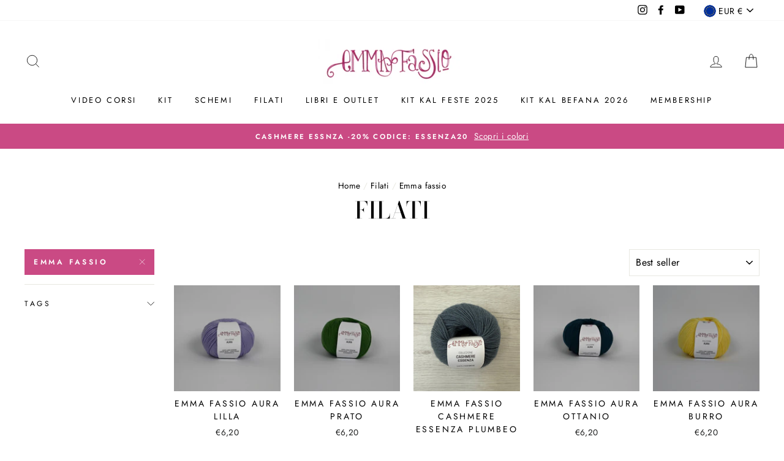

--- FILE ---
content_type: text/html; charset=utf-8
request_url: https://www.emmafassio.com/collections/filati/emma-fassio?order=product.position.asc&page=6
body_size: 55506
content:
<!doctype html>
<html class="no-js" lang="it">
<head>
  <script src="//d1liekpayvooaz.cloudfront.net/apps/customizery/customizery.js?shop=emma-fassio-shop.myshopify.com"></script>
<!-- Google tag (gtag.js) -->
<script async src="https://www.googletagmanager.com/gtag/js?id=AW-738499047"></script>
<script>
  window.dataLayer = window.dataLayer || [];
  function gtag(){dataLayer.push(arguments);}
  gtag('js', new Date());

  gtag('config', 'AW-738499047');
</script>

  <meta name="google-site-verification" content="Rq_bbTfGwUIZ4cGmVkDmsXzT0xuEZNuH-xJ4EO01seU" />
  <meta charset="utf-8">
  <meta http-equiv="X-UA-Compatible" content="IE=edge,chrome=1">
  <meta name="viewport" content="width=device-width,initial-scale=1">
  <meta name="theme-color" content="#ca4a84">
  <link rel="canonical" href="https://www.emmafassio.com/collections/filati/emma-fassio?page=6&order=product.position.asc">
  <meta name="format-detection" content="telephone=no">
  
  <meta name="p:domain_verify" content="1fe8e9be370fe834d9857fce1e100858"/>
  <meta name="facebook-domain-verification" content="zytq49f04ic1g14q5rpv0e1jpmwzn8" /><link rel="shortcut icon" href="//www.emmafassio.com/cdn/shop/files/emma-fassio-favicon_cb7daa8c-ef00-4cc2-9f7b-733ca0c7c4ef_32x32.png?v=1614817534" type="image/png" />
  <title>Filati Online | Scopri le Collezioni nello Shop Online Emma Fassio
 &ndash; Tagged &quot;emma fassio&quot;&ndash; Pagina 6
</title><meta name="description" content="Filati Online Shop Emma Fassio. Scopri le migliori collezioni di filati online delle migliori marche come Katia Filati, Anchor Filati, Sesia Filati, Rowan Filati, Schachenmayr Filati e la collezione Emma Fassio Filati. Scegli i colori e ricevi comodamente a casa in 24/48 ore."><meta property="og:site_name" content="Emma Fassio">
  <meta property="og:url" content="https://www.emmafassio.com/collections/filati/emma-fassio?page=6&order=product.position.asc">
  <meta property="og:title" content="Filati Online | Scopri le Collezioni nello Shop Online Emma Fassio">
  <meta property="og:type" content="website">
  <meta property="og:description" content="Filati Online Shop Emma Fassio. Scopri le migliori collezioni di filati online delle migliori marche come Katia Filati, Anchor Filati, Sesia Filati, Rowan Filati, Schachenmayr Filati e la collezione Emma Fassio Filati. Scegli i colori e ricevi comodamente a casa in 24/48 ore."><meta property="og:image" content="http://www.emmafassio.com/cdn/shop/files/DSC_3205_1_1200x630.jpg?v=1759161775"><meta property="og:image" content="http://www.emmafassio.com/cdn/shop/files/DSC_3207_1200x630.jpg?v=1759161729"><meta property="og:image" content="http://www.emmafassio.com/cdn/shop/files/image5_5fcdf5d5-b172-42dd-8163-e472f92f4faf_1200x630.jpg?v=1753176594">
  <meta property="og:image:secure_url" content="https://www.emmafassio.com/cdn/shop/files/DSC_3205_1_1200x630.jpg?v=1759161775"><meta property="og:image:secure_url" content="https://www.emmafassio.com/cdn/shop/files/DSC_3207_1200x630.jpg?v=1759161729"><meta property="og:image:secure_url" content="https://www.emmafassio.com/cdn/shop/files/image5_5fcdf5d5-b172-42dd-8163-e472f92f4faf_1200x630.jpg?v=1753176594">
  <meta name="twitter:site" content="@">
  <meta name="twitter:card" content="summary_large_image">
  <meta name="twitter:title" content="Filati Online | Scopri le Collezioni nello Shop Online Emma Fassio">
  <meta name="twitter:description" content="Filati Online Shop Emma Fassio. Scopri le migliori collezioni di filati online delle migliori marche come Katia Filati, Anchor Filati, Sesia Filati, Rowan Filati, Schachenmayr Filati e la collezione Emma Fassio Filati. Scegli i colori e ricevi comodamente a casa in 24/48 ore.">


  <style data-shopify>
  @font-face {
  font-family: "Bodoni Moda";
  font-weight: 500;
  font-style: normal;
  src: url("//www.emmafassio.com/cdn/fonts/bodoni_moda/bodonimoda_n5.36d0da1db617c453fb46e8089790ab6dc72c2356.woff2") format("woff2"),
       url("//www.emmafassio.com/cdn/fonts/bodoni_moda/bodonimoda_n5.40f612bab009769f87511096f185d9228ad3baa3.woff") format("woff");
}

  @font-face {
  font-family: Jost;
  font-weight: 400;
  font-style: normal;
  src: url("//www.emmafassio.com/cdn/fonts/jost/jost_n4.d47a1b6347ce4a4c9f437608011273009d91f2b7.woff2") format("woff2"),
       url("//www.emmafassio.com/cdn/fonts/jost/jost_n4.791c46290e672b3f85c3d1c651ef2efa3819eadd.woff") format("woff");
}


  @font-face {
  font-family: Jost;
  font-weight: 600;
  font-style: normal;
  src: url("//www.emmafassio.com/cdn/fonts/jost/jost_n6.ec1178db7a7515114a2d84e3dd680832b7af8b99.woff2") format("woff2"),
       url("//www.emmafassio.com/cdn/fonts/jost/jost_n6.b1178bb6bdd3979fef38e103a3816f6980aeaff9.woff") format("woff");
}

  @font-face {
  font-family: Jost;
  font-weight: 400;
  font-style: italic;
  src: url("//www.emmafassio.com/cdn/fonts/jost/jost_i4.b690098389649750ada222b9763d55796c5283a5.woff2") format("woff2"),
       url("//www.emmafassio.com/cdn/fonts/jost/jost_i4.fd766415a47e50b9e391ae7ec04e2ae25e7e28b0.woff") format("woff");
}

  @font-face {
  font-family: Jost;
  font-weight: 600;
  font-style: italic;
  src: url("//www.emmafassio.com/cdn/fonts/jost/jost_i6.9af7e5f39e3a108c08f24047a4276332d9d7b85e.woff2") format("woff2"),
       url("//www.emmafassio.com/cdn/fonts/jost/jost_i6.2bf310262638f998ed206777ce0b9a3b98b6fe92.woff") format("woff");
}

</style>

  <link href="//www.emmafassio.com/cdn/shop/t/3/assets/theme.scss.css?v=150099078670334208181759238278" rel="stylesheet" type="text/css" media="all" />

  <style data-shopify>
    .collection-item__title {
      font-size: 14.4px;
    }

    @media screen and (min-width: 769px) {
      .collection-item__title {
        font-size: 18px;
      }
    }
  </style>

  <script>
    document.documentElement.className = document.documentElement.className.replace('no-js', 'js');

    window.theme = window.theme || {};
    theme.strings = {
      addToCart: "Aggiungi al carrello",
      soldOut: "Non Disponibile",
      unavailable: "Translation missing: it.products.product.unavailable",
      stockLabel: "Solo [count] pezzi disponibili!",
      willNotShipUntil: "Non spediamo fino al [date]",
      willBeInStockAfter: "Di nuovo disponibile dopo [date]",
      waitingForStock: "Translation missing: it.products.product.waiting_for_stock",
      savePrice: "Risparmia [saved_amount]",
      cartEmpty: "Il tuo carrello è vuoto",
      cartTermsConfirmation: "Accetta i termini e condizioni di vendita al check out"
    };
    theme.settings = {
      dynamicVariantsEnable: true,
      dynamicVariantType: "button",
      cartType: "page",
      moneyFormat: "€{{amount_with_comma_separator}}",
      saveType: "dollar",
      recentlyViewedEnabled: false,
      predictiveSearch: true,
      predictiveSearchType: "product,article,page",
      inventoryThreshold: 10,
      quickView: false,
      themeName: 'Impulse',
      themeVersion: "3.0.3"
    };
  </script>

  <script>window.performance && window.performance.mark && window.performance.mark('shopify.content_for_header.start');</script><meta name="google-site-verification" content="Rq_bbTfGwUIZ4cGmVkDmsXzT0xuEZNuH-xJ4EO01seU">
<meta id="shopify-digital-wallet" name="shopify-digital-wallet" content="/28675145807/digital_wallets/dialog">
<meta name="shopify-checkout-api-token" content="3d4520ca6beb27e1f6594127fb814b36">
<meta id="in-context-paypal-metadata" data-shop-id="28675145807" data-venmo-supported="false" data-environment="production" data-locale="it_IT" data-paypal-v4="true" data-currency="EUR">
<link rel="alternate" type="application/atom+xml" title="Feed" href="/collections/filati/emma-fassio.atom" />
<link rel="prev" href="/collections/filati/emma-fassio?page=5">
<link rel="alternate" type="application/json+oembed" href="https://www.emmafassio.com/collections/filati/emma-fassio.oembed?page=6&amp;order=product.position.asc">
<script async="async" src="/checkouts/internal/preloads.js?locale=it-IT"></script>
<link rel="preconnect" href="https://shop.app" crossorigin="anonymous">
<script async="async" src="https://shop.app/checkouts/internal/preloads.js?locale=it-IT&shop_id=28675145807" crossorigin="anonymous"></script>
<script id="apple-pay-shop-capabilities" type="application/json">{"shopId":28675145807,"countryCode":"IT","currencyCode":"EUR","merchantCapabilities":["supports3DS"],"merchantId":"gid:\/\/shopify\/Shop\/28675145807","merchantName":"Emma Fassio","requiredBillingContactFields":["postalAddress","email","phone"],"requiredShippingContactFields":["postalAddress","email","phone"],"shippingType":"shipping","supportedNetworks":["visa","maestro","masterCard","amex"],"total":{"type":"pending","label":"Emma Fassio","amount":"1.00"},"shopifyPaymentsEnabled":true,"supportsSubscriptions":true}</script>
<script id="shopify-features" type="application/json">{"accessToken":"3d4520ca6beb27e1f6594127fb814b36","betas":["rich-media-storefront-analytics"],"domain":"www.emmafassio.com","predictiveSearch":true,"shopId":28675145807,"locale":"it"}</script>
<script>var Shopify = Shopify || {};
Shopify.shop = "emma-fassio-shop.myshopify.com";
Shopify.locale = "it";
Shopify.currency = {"active":"EUR","rate":"1.0"};
Shopify.country = "IT";
Shopify.theme = {"name":"Impulse","id":81024843855,"schema_name":"Impulse","schema_version":"3.0.3","theme_store_id":857,"role":"main"};
Shopify.theme.handle = "null";
Shopify.theme.style = {"id":null,"handle":null};
Shopify.cdnHost = "www.emmafassio.com/cdn";
Shopify.routes = Shopify.routes || {};
Shopify.routes.root = "/";</script>
<script type="module">!function(o){(o.Shopify=o.Shopify||{}).modules=!0}(window);</script>
<script>!function(o){function n(){var o=[];function n(){o.push(Array.prototype.slice.apply(arguments))}return n.q=o,n}var t=o.Shopify=o.Shopify||{};t.loadFeatures=n(),t.autoloadFeatures=n()}(window);</script>
<script>
  window.ShopifyPay = window.ShopifyPay || {};
  window.ShopifyPay.apiHost = "shop.app\/pay";
  window.ShopifyPay.redirectState = null;
</script>
<script id="shop-js-analytics" type="application/json">{"pageType":"collection"}</script>
<script defer="defer" async type="module" src="//www.emmafassio.com/cdn/shopifycloud/shop-js/modules/v2/client.init-shop-cart-sync_dvfQaB1V.it.esm.js"></script>
<script defer="defer" async type="module" src="//www.emmafassio.com/cdn/shopifycloud/shop-js/modules/v2/chunk.common_BW-OJwDu.esm.js"></script>
<script defer="defer" async type="module" src="//www.emmafassio.com/cdn/shopifycloud/shop-js/modules/v2/chunk.modal_CX4jaIRf.esm.js"></script>
<script type="module">
  await import("//www.emmafassio.com/cdn/shopifycloud/shop-js/modules/v2/client.init-shop-cart-sync_dvfQaB1V.it.esm.js");
await import("//www.emmafassio.com/cdn/shopifycloud/shop-js/modules/v2/chunk.common_BW-OJwDu.esm.js");
await import("//www.emmafassio.com/cdn/shopifycloud/shop-js/modules/v2/chunk.modal_CX4jaIRf.esm.js");

  window.Shopify.SignInWithShop?.initShopCartSync?.({"fedCMEnabled":true,"windoidEnabled":true});

</script>
<script>
  window.Shopify = window.Shopify || {};
  if (!window.Shopify.featureAssets) window.Shopify.featureAssets = {};
  window.Shopify.featureAssets['shop-js'] = {"shop-cart-sync":["modules/v2/client.shop-cart-sync_CGEUFKvL.it.esm.js","modules/v2/chunk.common_BW-OJwDu.esm.js","modules/v2/chunk.modal_CX4jaIRf.esm.js"],"init-fed-cm":["modules/v2/client.init-fed-cm_Q280f13X.it.esm.js","modules/v2/chunk.common_BW-OJwDu.esm.js","modules/v2/chunk.modal_CX4jaIRf.esm.js"],"shop-cash-offers":["modules/v2/client.shop-cash-offers_DoRGZwcj.it.esm.js","modules/v2/chunk.common_BW-OJwDu.esm.js","modules/v2/chunk.modal_CX4jaIRf.esm.js"],"shop-login-button":["modules/v2/client.shop-login-button_DMM6ww0E.it.esm.js","modules/v2/chunk.common_BW-OJwDu.esm.js","modules/v2/chunk.modal_CX4jaIRf.esm.js"],"pay-button":["modules/v2/client.pay-button_B6q2F277.it.esm.js","modules/v2/chunk.common_BW-OJwDu.esm.js","modules/v2/chunk.modal_CX4jaIRf.esm.js"],"shop-button":["modules/v2/client.shop-button_COUnjhWS.it.esm.js","modules/v2/chunk.common_BW-OJwDu.esm.js","modules/v2/chunk.modal_CX4jaIRf.esm.js"],"avatar":["modules/v2/client.avatar_BTnouDA3.it.esm.js"],"init-windoid":["modules/v2/client.init-windoid_CrSLay9H.it.esm.js","modules/v2/chunk.common_BW-OJwDu.esm.js","modules/v2/chunk.modal_CX4jaIRf.esm.js"],"init-shop-for-new-customer-accounts":["modules/v2/client.init-shop-for-new-customer-accounts_BGmSGr-t.it.esm.js","modules/v2/client.shop-login-button_DMM6ww0E.it.esm.js","modules/v2/chunk.common_BW-OJwDu.esm.js","modules/v2/chunk.modal_CX4jaIRf.esm.js"],"init-shop-email-lookup-coordinator":["modules/v2/client.init-shop-email-lookup-coordinator_BMjbsTlQ.it.esm.js","modules/v2/chunk.common_BW-OJwDu.esm.js","modules/v2/chunk.modal_CX4jaIRf.esm.js"],"init-shop-cart-sync":["modules/v2/client.init-shop-cart-sync_dvfQaB1V.it.esm.js","modules/v2/chunk.common_BW-OJwDu.esm.js","modules/v2/chunk.modal_CX4jaIRf.esm.js"],"shop-toast-manager":["modules/v2/client.shop-toast-manager_C1IUOXW7.it.esm.js","modules/v2/chunk.common_BW-OJwDu.esm.js","modules/v2/chunk.modal_CX4jaIRf.esm.js"],"init-customer-accounts":["modules/v2/client.init-customer-accounts_DyWT7tGr.it.esm.js","modules/v2/client.shop-login-button_DMM6ww0E.it.esm.js","modules/v2/chunk.common_BW-OJwDu.esm.js","modules/v2/chunk.modal_CX4jaIRf.esm.js"],"init-customer-accounts-sign-up":["modules/v2/client.init-customer-accounts-sign-up_DR74S9QP.it.esm.js","modules/v2/client.shop-login-button_DMM6ww0E.it.esm.js","modules/v2/chunk.common_BW-OJwDu.esm.js","modules/v2/chunk.modal_CX4jaIRf.esm.js"],"shop-follow-button":["modules/v2/client.shop-follow-button_C7goD_zf.it.esm.js","modules/v2/chunk.common_BW-OJwDu.esm.js","modules/v2/chunk.modal_CX4jaIRf.esm.js"],"checkout-modal":["modules/v2/client.checkout-modal_Cy_s3Hxe.it.esm.js","modules/v2/chunk.common_BW-OJwDu.esm.js","modules/v2/chunk.modal_CX4jaIRf.esm.js"],"shop-login":["modules/v2/client.shop-login_ByWJfYRH.it.esm.js","modules/v2/chunk.common_BW-OJwDu.esm.js","modules/v2/chunk.modal_CX4jaIRf.esm.js"],"lead-capture":["modules/v2/client.lead-capture_B-cWF8Yd.it.esm.js","modules/v2/chunk.common_BW-OJwDu.esm.js","modules/v2/chunk.modal_CX4jaIRf.esm.js"],"payment-terms":["modules/v2/client.payment-terms_B2vYrkY2.it.esm.js","modules/v2/chunk.common_BW-OJwDu.esm.js","modules/v2/chunk.modal_CX4jaIRf.esm.js"]};
</script>
<script>(function() {
  var isLoaded = false;
  function asyncLoad() {
    if (isLoaded) return;
    isLoaded = true;
    var urls = ["https:\/\/cdn.shopify.com\/s\/files\/1\/0683\/1371\/0892\/files\/splmn-shopify-prod-August-31.min.js?v=1693985059\u0026shop=emma-fassio-shop.myshopify.com","https:\/\/www.emmafassio.com\/apps\/giraffly-pagespeed\/page-speed-boost-99780b856a789769dd179f2abc573b2d473e262b.js?shop=emma-fassio-shop.myshopify.com"];
    for (var i = 0; i < urls.length; i++) {
      var s = document.createElement('script');
      s.type = 'text/javascript';
      s.async = true;
      s.src = urls[i];
      var x = document.getElementsByTagName('script')[0];
      x.parentNode.insertBefore(s, x);
    }
  };
  if(window.attachEvent) {
    window.attachEvent('onload', asyncLoad);
  } else {
    window.addEventListener('load', asyncLoad, false);
  }
})();</script>
<script id="__st">var __st={"a":28675145807,"offset":3600,"reqid":"d77c0e7a-d167-4abe-9ed7-1ada36e1ee42-1769300289","pageurl":"www.emmafassio.com\/collections\/filati\/emma-fassio?order=product.position.asc\u0026page=6","u":"9738fbdf5e98","p":"collection","rtyp":"collection","rid":169311535183};</script>
<script>window.ShopifyPaypalV4VisibilityTracking = true;</script>
<script id="captcha-bootstrap">!function(){'use strict';const t='contact',e='account',n='new_comment',o=[[t,t],['blogs',n],['comments',n],[t,'customer']],c=[[e,'customer_login'],[e,'guest_login'],[e,'recover_customer_password'],[e,'create_customer']],r=t=>t.map((([t,e])=>`form[action*='/${t}']:not([data-nocaptcha='true']) input[name='form_type'][value='${e}']`)).join(','),a=t=>()=>t?[...document.querySelectorAll(t)].map((t=>t.form)):[];function s(){const t=[...o],e=r(t);return a(e)}const i='password',u='form_key',d=['recaptcha-v3-token','g-recaptcha-response','h-captcha-response',i],f=()=>{try{return window.sessionStorage}catch{return}},m='__shopify_v',_=t=>t.elements[u];function p(t,e,n=!1){try{const o=window.sessionStorage,c=JSON.parse(o.getItem(e)),{data:r}=function(t){const{data:e,action:n}=t;return t[m]||n?{data:e,action:n}:{data:t,action:n}}(c);for(const[e,n]of Object.entries(r))t.elements[e]&&(t.elements[e].value=n);n&&o.removeItem(e)}catch(o){console.error('form repopulation failed',{error:o})}}const l='form_type',E='cptcha';function T(t){t.dataset[E]=!0}const w=window,h=w.document,L='Shopify',v='ce_forms',y='captcha';let A=!1;((t,e)=>{const n=(g='f06e6c50-85a8-45c8-87d0-21a2b65856fe',I='https://cdn.shopify.com/shopifycloud/storefront-forms-hcaptcha/ce_storefront_forms_captcha_hcaptcha.v1.5.2.iife.js',D={infoText:'Protetto da hCaptcha',privacyText:'Privacy',termsText:'Termini'},(t,e,n)=>{const o=w[L][v],c=o.bindForm;if(c)return c(t,g,e,D).then(n);var r;o.q.push([[t,g,e,D],n]),r=I,A||(h.body.append(Object.assign(h.createElement('script'),{id:'captcha-provider',async:!0,src:r})),A=!0)});var g,I,D;w[L]=w[L]||{},w[L][v]=w[L][v]||{},w[L][v].q=[],w[L][y]=w[L][y]||{},w[L][y].protect=function(t,e){n(t,void 0,e),T(t)},Object.freeze(w[L][y]),function(t,e,n,w,h,L){const[v,y,A,g]=function(t,e,n){const i=e?o:[],u=t?c:[],d=[...i,...u],f=r(d),m=r(i),_=r(d.filter((([t,e])=>n.includes(e))));return[a(f),a(m),a(_),s()]}(w,h,L),I=t=>{const e=t.target;return e instanceof HTMLFormElement?e:e&&e.form},D=t=>v().includes(t);t.addEventListener('submit',(t=>{const e=I(t);if(!e)return;const n=D(e)&&!e.dataset.hcaptchaBound&&!e.dataset.recaptchaBound,o=_(e),c=g().includes(e)&&(!o||!o.value);(n||c)&&t.preventDefault(),c&&!n&&(function(t){try{if(!f())return;!function(t){const e=f();if(!e)return;const n=_(t);if(!n)return;const o=n.value;o&&e.removeItem(o)}(t);const e=Array.from(Array(32),(()=>Math.random().toString(36)[2])).join('');!function(t,e){_(t)||t.append(Object.assign(document.createElement('input'),{type:'hidden',name:u})),t.elements[u].value=e}(t,e),function(t,e){const n=f();if(!n)return;const o=[...t.querySelectorAll(`input[type='${i}']`)].map((({name:t})=>t)),c=[...d,...o],r={};for(const[a,s]of new FormData(t).entries())c.includes(a)||(r[a]=s);n.setItem(e,JSON.stringify({[m]:1,action:t.action,data:r}))}(t,e)}catch(e){console.error('failed to persist form',e)}}(e),e.submit())}));const S=(t,e)=>{t&&!t.dataset[E]&&(n(t,e.some((e=>e===t))),T(t))};for(const o of['focusin','change'])t.addEventListener(o,(t=>{const e=I(t);D(e)&&S(e,y())}));const B=e.get('form_key'),M=e.get(l),P=B&&M;t.addEventListener('DOMContentLoaded',(()=>{const t=y();if(P)for(const e of t)e.elements[l].value===M&&p(e,B);[...new Set([...A(),...v().filter((t=>'true'===t.dataset.shopifyCaptcha))])].forEach((e=>S(e,t)))}))}(h,new URLSearchParams(w.location.search),n,t,e,['guest_login'])})(!0,!0)}();</script>
<script integrity="sha256-4kQ18oKyAcykRKYeNunJcIwy7WH5gtpwJnB7kiuLZ1E=" data-source-attribution="shopify.loadfeatures" defer="defer" src="//www.emmafassio.com/cdn/shopifycloud/storefront/assets/storefront/load_feature-a0a9edcb.js" crossorigin="anonymous"></script>
<script crossorigin="anonymous" defer="defer" src="//www.emmafassio.com/cdn/shopifycloud/storefront/assets/shopify_pay/storefront-65b4c6d7.js?v=20250812"></script>
<script data-source-attribution="shopify.dynamic_checkout.dynamic.init">var Shopify=Shopify||{};Shopify.PaymentButton=Shopify.PaymentButton||{isStorefrontPortableWallets:!0,init:function(){window.Shopify.PaymentButton.init=function(){};var t=document.createElement("script");t.src="https://www.emmafassio.com/cdn/shopifycloud/portable-wallets/latest/portable-wallets.it.js",t.type="module",document.head.appendChild(t)}};
</script>
<script data-source-attribution="shopify.dynamic_checkout.buyer_consent">
  function portableWalletsHideBuyerConsent(e){var t=document.getElementById("shopify-buyer-consent"),n=document.getElementById("shopify-subscription-policy-button");t&&n&&(t.classList.add("hidden"),t.setAttribute("aria-hidden","true"),n.removeEventListener("click",e))}function portableWalletsShowBuyerConsent(e){var t=document.getElementById("shopify-buyer-consent"),n=document.getElementById("shopify-subscription-policy-button");t&&n&&(t.classList.remove("hidden"),t.removeAttribute("aria-hidden"),n.addEventListener("click",e))}window.Shopify?.PaymentButton&&(window.Shopify.PaymentButton.hideBuyerConsent=portableWalletsHideBuyerConsent,window.Shopify.PaymentButton.showBuyerConsent=portableWalletsShowBuyerConsent);
</script>
<script data-source-attribution="shopify.dynamic_checkout.cart.bootstrap">document.addEventListener("DOMContentLoaded",(function(){function t(){return document.querySelector("shopify-accelerated-checkout-cart, shopify-accelerated-checkout")}if(t())Shopify.PaymentButton.init();else{new MutationObserver((function(e,n){t()&&(Shopify.PaymentButton.init(),n.disconnect())})).observe(document.body,{childList:!0,subtree:!0})}}));
</script>
<link id="shopify-accelerated-checkout-styles" rel="stylesheet" media="screen" href="https://www.emmafassio.com/cdn/shopifycloud/portable-wallets/latest/accelerated-checkout-backwards-compat.css" crossorigin="anonymous">
<style id="shopify-accelerated-checkout-cart">
        #shopify-buyer-consent {
  margin-top: 1em;
  display: inline-block;
  width: 100%;
}

#shopify-buyer-consent.hidden {
  display: none;
}

#shopify-subscription-policy-button {
  background: none;
  border: none;
  padding: 0;
  text-decoration: underline;
  font-size: inherit;
  cursor: pointer;
}

#shopify-subscription-policy-button::before {
  box-shadow: none;
}

      </style>

<script>window.performance && window.performance.mark && window.performance.mark('shopify.content_for_header.end');</script>

  <script src="//www.emmafassio.com/cdn/shop/t/3/assets/vendor-scripts-v6.js" defer="defer"></script>

  
    <link rel="stylesheet" href="//www.emmafassio.com/cdn/shop/t/3/assets/currency-flags.css?v=177154473537266533841587050621">
  

  <script src="//www.emmafassio.com/cdn/shop/t/3/assets/theme.js?v=111971418058993097491591048017" defer="defer"></script><!-- BEGIN app block: shopify://apps/mw-bundle-builder/blocks/app-embed-block/5bcb1a6d-53b5-4d9c-b4f9-19f6620da62b --><mw-offers-dialog></mw-offers-dialog>

<!-- BEGIN app snippet: helper --><link rel="preload" href="https://cdn.shopify.com/extensions/019bdb3f-8484-74fb-bc71-ffd1bcc5a114/bundleroot-356/assets/theme.css" as="style" onload="this.onload=null;this.rel='stylesheet'"><script type="application/json" id="mwMarketingOffersBundleItems">{  }
</script><script type="application/json" id="mwMarketingOffersOfferItems">[]
</script>

<script>if (Object.keys({  }).length > 0) {
    fetch('/cart/update.js?app=mwsmoffers', {
      method: 'POST',
      headers: {
        'Content-Type': 'application/json'
      },
      body: JSON.stringify({
        updates: {  }
      })
    });
  }
</script>


  <script>
    window.mwHelpersReady = new Promise((resolve) => {
      window.__resolveHelpers = resolve;
    });

    
      const mainProduct = null;
    

    window.mwMarketingOffersLiquidData = {
      quantity_form: [".product-form__quantity"," .product__controls-group-quantity"],
      product_price: ["form .title-row .product-price .theme-money",".product__container div .product__section .product__details .product__price span .current_price .money",".template-product .page-body-content .section-product .product-details-wrapper .price .money","#product-id-product-template \u003e div .relative-product-template \u003e div .content-height-product-template \u003e div .twelve .offers #price-product-template",".product__info-wrapper .price__container .price__regular",".shopify-section .product-template__container .grid .grid__item .product-single__meta .product-single__price .product-price__price #ProductPrice-product-template",".product-page--main-content .product-page--cart-form-block .prices div p .actual-price",".product-detail__detail \u003e div .product-detail__title-area .product-detail__price span .theme-money",".form__inner__wrapper .form__width .product__title__wrapper .product__price span",".template-product .page-container .main-content .item .info .price .money span",".row.light-space-above .product-details .product-section .product-price .current-price",".page-wrapper .product-wrapper .product-options .product-price .money:first-child",".max-site-width .lg--up--seven-eighths .grid .grid__item:nth-child(2) .wd--pt3 .mt3 div #AddToCartForm--product .shopify-product-form",".item .right div #productPrice-product-template .money",".main-content \u003e div .grid .product-aside .purchase-box .product-form .shopify-product-form .price #ProductPrice-product-template",".product-form .product-add-to-cart .product-price .product-price-minimum",".wrapper .grid .grid__item .product-page--form .f--main .ProductPrice:first-child",".row .product-shop .prices .price .money",".product-shop div #add-to-cart-form .prices .price",".product-main .product-details .product-pricing .product--price .price--main .money","#add-to-cart-form .product-page--pricing .product-page--pricing--variant-price #price-field .money",".grid .grid__item.five-twelfths .product-price span .theme-money",".product-page #product-right #product-description div .product-prices .product-price",".product-sticky-wrapper .product-details-wrapper .product-details--form-wrapper #AddToCartForm #ProductPrice .money",".product.container .inner .product__details.clearfix .product__meta.product__meta--mobile .product__prices .product__price:not(.product__price--old):not(.product__price--new)",".desktop-flex-wrapper \u003e div .mobile-hidden-sm .product-item-caption-header .product-item-caption-price #ProductPrice-product-template .money",".product-details-wrapper .product-details .product-price .product-price-minimum",".product-menu .product-menu-buttons .product-menu-buttons-content .product-menu-buttons-addtocart .product-menu-button .money",".product-details .product-price .money:last-child",".main-content #shopify-section-product-template .product-section .page-content--product .page-width .grid .grid__item .product-single__meta .product__price .money:first-child",".shopify-product-form .medium-down--text-center .medium-down--text-center",".product__details .inner .grid .product__info .product-meta .product-meta__prices .product-meta__price","#shopify-section-product-page .product-page .product-content .product-header .product-price .productPrice",".section-product .grid .product-info .priceWrapper #ProductPrice",".module-product .product-wrap .product-details .product-price .price .money:first-child","#shopify-section-product .product-page--main .product-page--info-box--container .product-page--cart-form .shopify-product-form .product-page--price span",".section-product-template .form-vertical .product-template__container .js-prod-price span","#productTop .grid .productInfo .price #ProductPrice",".shopify-product-form .product-page--cart-container .product-page--cart--column-a .price .actual-price",".shopify-section \u003e div .product-container .product-info .inner .majorinfo .pricearea .current-price",".product .product_section .product__description .current_price  .money span",".product-info .product-info--wrapper .block .product-price .product-normal-price .money","#AddToCartForm #product-price .product-price .money",".shopify-product-form .product-submit .product-price .product-price-minimum",".grid__item .product-form #ProductPrice",".product .product-template-section .main-wrapper div.sixteen:last-child \u003e div:first-child .modal_price .current_price .money span","#shopify-section-product #ProductSection-product .product-single #productInfo-product .text-center .product__price .money #ProductPrice-product .money span",".product-page-area .product-essential .row .product-shop .product-shop-wrapper .product-type-data .price-box .detail-price .price .money",".Product__Wrapper .Product__InfoWrapper .Product__Info .Container .ProductForm .ProductForm__AddToCart span:last-child",".Product__Wrapper .Product__InfoWrapper .Product__Info .Container .ProductMeta .ProductMeta__PriceList .ProductMeta__Price","#shopify-section-product-template .pricing .price span",".product-main-content .product-header-desktop .product-price .price-main",".product .product-header-mobile .product-price .price-main",".section .six.columns .modal_price span .current_price .money:first-child",".product_section.product_images_position--left .seven.columns.omega p.modal_price span:nth-child(1) .money",".form__inner__wrapper .form__width .product__title__wrapper .product__price span",".shopify-section \u003e div .shopify-product-form .desc_blk .desc_blk_bot .price .money","#section-product .site-box .site-box-content .price .product-price",".main-content #shopify-section-module-product .product-details-inline .product-details .product-price .price .money",".product__form__wrapper \u003e div .product__title__wrapper .product__price span","#shopify-section-product-template div .product-details .product-price-wrap #productPrice-product-template .price-money .money",".product-detail .detail .price-area .theme-money .money:first-child",".product #content #product-description #AddToCartForm .product-price .money span",".grid__cell .product__details .product__meta .product__prices .product__price",".product-template .main div div div .js-product_section div .modal_price span .current_price .money:first-child",".product-top #product-description div .shopify-product-form #product-price .product-price",".section--product-single \u003e div .product-single__bottom \u003e div .js-cart-replace \u003e div .js-product-price-number .product-single__price-number .money",".product-info-outer .col-sm-12 .row .product-info div:nth-child(3) .product-info__price .price-box__new .money",".page-container .product__price .price:not(.price--on-sale) .price__pricing-group .price__regular .price-item.price-item--regular",".page-container .product__price .price--on-sale .price__pricing-group .price__sale .price-item.price-item--sale",".page-container .product-single__price",".product__content .price .price__pricing-group .price__regular .price-item--regular:first-child","#shopify-section-product-template .Product__Wrapper .ProductMeta .ProductMeta__PriceList .ProductMeta__Price",".product__content .product__price .product__current-price",".product-wrapper #ProductPrice",".product-single .product__price .price__regular .price-item--regular",".page-margin--product [data-form-wrapper] [data-price-wrapper] [data-product-price]","#shopify-section-product-template .product-single__meta .product-single__prices .product-single__price",".product:first-child .price-review .price_range",".modal_price span .current_price .money",".mws-price"],
      crosssellOffersWidgetScript: "https:\/\/cdn.shopify.com\/extensions\/019bdb3f-8484-74fb-bc71-ffd1bcc5a114\/bundleroot-356\/assets\/crossell-offers.js",
      domain: "emma-fassio-shop.myshopify.com",
      stylesheet: "https:\/\/cdn.shopify.com\/extensions\/019bdb3f-8484-74fb-bc71-ffd1bcc5a114\/bundleroot-356\/assets\/style.css",
      page: "collection",
      storeCurrency: "EUR",
      dateNow: new Date("2026-01-25T01:18:09+0100"),
      targetCollectionHandles: [],
      targetCollectionIds: [],
      imageSrc: null,
      productHandle: null,
      productId: null,
      productTitle: null,
      offers: [{"id":39200,"name":"Kit Maglia ai Ferri Elsa Lampone Scuro","css_classes":[],"parent_product_id":6616859246671,"items":[{"id":6616859246671,"target":{"id":6616859246671,"product_id":6616859246671,"title":"Group Product","image_src":null,"variant":null,"targeting_type":"product","handle":"group-product","sort_order":0,"valid":true,"status":"ACTIVE"},"offers":[],"valid":true},{"id":6616859246671,"target":{"id":6616859246671,"product_id":6616859246671,"title":"Kit Maglia ai Ferri Elsa Lampone Scuro","image_src":"https:\/\/cdn.shopify.com\/s\/files\/1\/0286\/7514\/5807\/products\/maglia-ai-ferri-elsa-lampone-emma-fassio_100x100@2x.jpg?v=1632306224","variant":null,"targeting_type":"product","handle":"kit-maglia-ai-ferri-elsa-lampone-scuro","sort_order":0,"valid":true,"status":"ACTIVE"},"offers":[],"valid":true}],"translations":{"it":{"title":"","description":"","title_offer":"Special offer","description_offer":""}},"discount_type":"FIXED","discount_value":2.0,"discount_code":"Kit Maglia ai Ferri Elsa Lampone Scuro","discount_enabled":true,"active_dates":{"start":"2025-04-03T13:48:50.238872+00:00","end":"2025-04-03T13:48:50.238876+00:00","end_date_enabled":false},"status":true,"type":"bundle","sub_type":"PRODUCT","settings":{"placement":"PRODUCT_PAGE","priority":1,"synchronize_price":false},"valid":true,"trigger_type":"BUNDLE_PRODUCT","qty_type":"CUSTOMIZABLE","common_offers":[{"id":32495344615503,"product_id":4757867823183,"title":"Emma Fassio Stil Lampone Scuro","image_src":"https:\/\/cdn.shopify.com\/s\/files\/1\/0286\/7514\/5807\/files\/emma-fassio-stil-lampone-scuro_100x100@2x.jpg?v=1698503046","variant":{"id":32495344615503,"title":"Default Title","quantity":8,"quantity_min":5,"valid":true},"targeting_type":"product","handle":"emma-fassio-stil-lampone-scuro","sort_order":1,"valid":true,"status":"ACTIVE","discounted":true,"quantity":null,"quantity_min":null},{"id":39616925827151,"product_id":6616984944719,"title":"Schema Maglia ai Ferri Elsa","image_src":"https:\/\/cdn.shopify.com\/s\/files\/1\/0286\/7514\/5807\/products\/schema-maglia-ai-ferri-elsa-emma-fassio_100x100@2x.jpg?v=1632319640","variant":{"id":39616925827151,"title":"Default Title","quantity":1,"quantity_min":1,"valid":true},"targeting_type":"product","handle":"schema-maglia-ai-ferri-elsa","sort_order":2,"valid":true,"status":"ACTIVE","discounted":true,"quantity":null,"quantity_min":null}],"is_short":true},{"id":39201,"name":"Kit Maglia ai Ferri Elsa Latte","css_classes":[],"parent_product_id":6616859639887,"items":[{"id":6616859639887,"target":{"id":6616859639887,"product_id":6616859639887,"title":"Group Product","image_src":null,"variant":null,"targeting_type":"product","handle":"group-product","sort_order":0,"valid":true,"status":"ACTIVE"},"offers":[],"valid":true},{"id":6616859639887,"target":{"id":6616859639887,"product_id":6616859639887,"title":"Kit Maglia ai Ferri Elsa Latte","image_src":"https:\/\/cdn.shopify.com\/s\/files\/1\/0286\/7514\/5807\/products\/maglia-ai-ferri-elsa-latte-emma-fassio_100x100@2x.jpg?v=1632306300","variant":null,"targeting_type":"product","handle":"kit-maglia-ai-ferri-elsa-latte","sort_order":0,"valid":true,"status":"ACTIVE"},"offers":[],"valid":true}],"translations":{"it":{"title":"","description":"","title_offer":"Special offer","description_offer":""}},"discount_type":"FIXED","discount_value":2.0,"discount_code":"Kit Maglia ai Ferri Elsa Latte","discount_enabled":true,"active_dates":{"start":"2025-04-03T13:48:50.435191+00:00","end":"2025-04-03T13:48:50.435194+00:00","end_date_enabled":false},"status":true,"type":"bundle","sub_type":"PRODUCT","settings":{"placement":"PRODUCT_PAGE","priority":1,"synchronize_price":false},"valid":true,"trigger_type":"BUNDLE_PRODUCT","qty_type":"CUSTOMIZABLE","common_offers":[{"id":32495347073103,"product_id":4757868806223,"title":"Emma Fassio Stil Latte","image_src":"https:\/\/cdn.shopify.com\/s\/files\/1\/0286\/7514\/5807\/files\/emma-fassio-stil-latte_100x100@2x.jpg?v=1698503063","variant":{"id":32495347073103,"title":"Default Title","quantity":8,"quantity_min":5,"valid":true},"targeting_type":"product","handle":"emma-fassio-stil-latte","sort_order":1,"valid":true,"status":"ACTIVE","discounted":true,"quantity":null,"quantity_min":null},{"id":39616925827151,"product_id":6616984944719,"title":"Schema Maglia ai Ferri Elsa","image_src":"https:\/\/cdn.shopify.com\/s\/files\/1\/0286\/7514\/5807\/products\/schema-maglia-ai-ferri-elsa-emma-fassio_100x100@2x.jpg?v=1632319640","variant":{"id":39616925827151,"title":"Default Title","quantity":1,"quantity_min":1,"valid":true},"targeting_type":"product","handle":"schema-maglia-ai-ferri-elsa","sort_order":2,"valid":true,"status":"ACTIVE","discounted":true,"quantity":null,"quantity_min":null}],"is_short":true},{"id":39339,"name":"Kit Cardigan KAL Chloe Cobalto","css_classes":[],"parent_product_id":7586849980655,"items":[{"id":7586849980655,"target":{"id":7586849980655,"product_id":7586849980655,"title":"Group Product","image_src":null,"variant":null,"targeting_type":"product","handle":"group-product","sort_order":0,"valid":true,"status":"ACTIVE"},"offers":[],"valid":true},{"id":7586849980655,"target":{"id":7586849980655,"product_id":7586849980655,"title":"Kit Cardigan KAL Chloe Cobalto","image_src":"https:\/\/cdn.shopify.com\/s\/files\/1\/0286\/7514\/5807\/products\/kit-cardigan-ai-ferri-kal-chloe-cobalto-emma-fassio_100x100@2x.jpg?v=1646677171","variant":null,"targeting_type":"product","handle":"kit-cardigan-kal-chloe-cobalto","sort_order":0,"valid":true,"status":"ACTIVE"},"offers":[],"valid":true}],"translations":{"it":{"title":"","description":"","title_offer":"Special offer","description_offer":""}},"discount_type":"PERCENT","discount_value":0.0,"discount_code":"Kit Cardigan KAL Chloe Cobalto","discount_enabled":false,"active_dates":{"start":"2025-04-03T13:49:18.338483+00:00","end":"2025-04-03T13:49:18.338486+00:00","end_date_enabled":false},"status":true,"type":"bundle","sub_type":"PRODUCT","settings":{"placement":"PRODUCT_PAGE","priority":1,"synchronize_price":false},"valid":true,"trigger_type":"BUNDLE_PRODUCT","qty_type":"CUSTOMIZABLE","common_offers":[{"id":42499317334255,"product_id":7571685638383,"title":"Gomitolo di Cotone Mjuk Blu Cobalto","image_src":"https:\/\/cdn.shopify.com\/s\/files\/1\/0286\/7514\/5807\/files\/emma-fassio-mjuk-cobalto_100x100@2x.jpg?v=1698500380","variant":{"id":42499317334255,"title":"Default Title","quantity":8,"quantity_min":4,"valid":true},"targeting_type":"product","handle":"gomitolo-di-cotone-mjuk-blu-cobalto","sort_order":1,"valid":true,"status":"ACTIVE","discounted":true,"quantity":null,"quantity_min":null},{"id":42367635816687,"product_id":7529499197679,"title":"Emma Fassio Stil Cobalto","image_src":"https:\/\/cdn.shopify.com\/s\/files\/1\/0286\/7514\/5807\/files\/emma-fassio-stil-cobalto_143bbbc0-cda9-4006-a507-6510c5686096_100x100@2x.jpg?v=1698502849","variant":{"id":42367635816687,"title":"Default Title","quantity":8,"quantity_min":4,"valid":true},"targeting_type":"product","handle":"emma-fassio-stil-cobalto","sort_order":2,"valid":true,"status":"ACTIVE","discounted":true,"quantity":null,"quantity_min":null},{"id":42549496873199,"product_id":7586872328431,"title":"Iscrizione KAL Chloe + Istruzioni","image_src":"https:\/\/cdn.shopify.com\/s\/files\/1\/0286\/7514\/5807\/products\/kal-chloe_100x100@2x.jpg?v=1646679167","variant":{"id":42549496873199,"title":"Default Title","quantity":1,"quantity_min":1,"valid":true},"targeting_type":"product","handle":"iscrizione-kal-chloe-istruzioni","sort_order":3,"valid":true,"status":"ACTIVE","discounted":true,"quantity":null,"quantity_min":null}],"is_short":true},{"id":39340,"name":"Kit Cardigan KAL Chloe Crema","css_classes":[],"parent_product_id":7586860335343,"items":[{"id":7586860335343,"target":{"id":7586860335343,"product_id":7586860335343,"title":"Group Product","image_src":null,"variant":null,"targeting_type":"product","handle":"group-product","sort_order":0,"valid":true,"status":"ACTIVE"},"offers":[],"valid":true},{"id":7586860335343,"target":{"id":7586860335343,"product_id":7586860335343,"title":"Kit Cardigan KAL Chloe Crema","image_src":"https:\/\/cdn.shopify.com\/s\/files\/1\/0286\/7514\/5807\/products\/kit-cardigan-ai-ferri-kal-chloe-crema-emma-fassio_100x100@2x.jpg?v=1646677935","variant":null,"targeting_type":"product","handle":"kit-cardigan-kal-chloe-crema","sort_order":0,"valid":true,"status":"ACTIVE"},"offers":[],"valid":true}],"translations":{"it":{"title":"","description":"","title_offer":"Special offer","description_offer":""}},"discount_type":"PERCENT","discount_value":0.0,"discount_code":"Kit Cardigan KAL Chloe Crema","discount_enabled":false,"active_dates":{"start":"2025-04-03T13:49:18.549480+00:00","end":"2025-04-03T13:49:18.549483+00:00","end_date_enabled":false},"status":true,"type":"bundle","sub_type":"PRODUCT","settings":{"placement":"PRODUCT_PAGE","priority":1,"synchronize_price":false},"valid":true,"trigger_type":"BUNDLE_PRODUCT","qty_type":"CUSTOMIZABLE","common_offers":[{"id":31974705037391,"product_id":4535199694927,"title":"Gomitolo di Cotone Mjuk Crema","image_src":"https:\/\/cdn.shopify.com\/s\/files\/1\/0286\/7514\/5807\/files\/emma-fassio-mjuk-crema_100x100@2x.jpg?v=1698500513","variant":{"id":31974705037391,"title":"Default Title","quantity":8,"quantity_min":4,"valid":true},"targeting_type":"product","handle":"gomitolo-di-cotone-mjuk-crema","sort_order":1,"valid":true,"status":"ACTIVE","discounted":true,"quantity":null,"quantity_min":null},{"id":32495347073103,"product_id":4757868806223,"title":"Emma Fassio Stil Latte","image_src":"https:\/\/cdn.shopify.com\/s\/files\/1\/0286\/7514\/5807\/files\/emma-fassio-stil-latte_100x100@2x.jpg?v=1698503063","variant":{"id":32495347073103,"title":"Default Title","quantity":8,"quantity_min":4,"valid":true},"targeting_type":"product","handle":"emma-fassio-stil-latte","sort_order":2,"valid":true,"status":"ACTIVE","discounted":true,"quantity":null,"quantity_min":null},{"id":42549496873199,"product_id":7586872328431,"title":"Iscrizione KAL Chloe + Istruzioni","image_src":"https:\/\/cdn.shopify.com\/s\/files\/1\/0286\/7514\/5807\/products\/kal-chloe_100x100@2x.jpg?v=1646679167","variant":{"id":42549496873199,"title":"Default Title","quantity":1,"quantity_min":1,"valid":true},"targeting_type":"product","handle":"iscrizione-kal-chloe-istruzioni","sort_order":3,"valid":true,"status":"ACTIVE","discounted":true,"quantity":null,"quantity_min":null}],"is_short":true},{"id":39341,"name":"Kit Cardigan KAL Chloe Fuxia","css_classes":[],"parent_product_id":7586864103663,"items":[{"id":7586864103663,"target":{"id":7586864103663,"product_id":7586864103663,"title":"Group Product","image_src":null,"variant":null,"targeting_type":"product","handle":"group-product","sort_order":0,"valid":true,"status":"ACTIVE"},"offers":[],"valid":true},{"id":7586864103663,"target":{"id":7586864103663,"product_id":7586864103663,"title":"Kit Cardigan KAL Chloe Fuxia","image_src":"https:\/\/cdn.shopify.com\/s\/files\/1\/0286\/7514\/5807\/products\/kit-cardigan-ai-ferri-kal-chloe-fuxia-emma-fassio_100x100@2x.jpg?v=1646678093","variant":null,"targeting_type":"product","handle":"kit-cardigan-kal-chloe-fuxia","sort_order":0,"valid":true,"status":"ACTIVE"},"offers":[],"valid":true}],"translations":{"it":{"title":"","description":"","title_offer":"Special offer","description_offer":""}},"discount_type":"PERCENT","discount_value":0.0,"discount_code":"Kit Cardigan KAL Chloe Fuxia","discount_enabled":false,"active_dates":{"start":"2025-04-03T13:49:18.761148+00:00","end":"2025-04-03T13:49:18.761152+00:00","end_date_enabled":false},"status":true,"type":"bundle","sub_type":"PRODUCT","settings":{"placement":"PRODUCT_PAGE","priority":1,"synchronize_price":false},"valid":true,"trigger_type":"BUNDLE_PRODUCT","qty_type":"CUSTOMIZABLE","common_offers":[{"id":32213233107023,"product_id":4627336233039,"title":"Gomitolo di Cotone Mjuk Fuxia","image_src":"https:\/\/cdn.shopify.com\/s\/files\/1\/0286\/7514\/5807\/files\/emma-fassio-mjuk-fuxia_100x100@2x.jpg?v=1698500547","variant":{"id":32213233107023,"title":"Default Title","quantity":8,"quantity_min":4,"valid":true},"targeting_type":"product","handle":"gomitolo-di-cotone-mjuk-fuxia","sort_order":1,"valid":true,"status":"ACTIVE","discounted":true,"quantity":null,"quantity_min":null},{"id":32807242235983,"product_id":4850252087375,"title":"Emma Fassio Stil Fuxia","image_src":"https:\/\/cdn.shopify.com\/s\/files\/1\/0286\/7514\/5807\/files\/emma-fassio-stil-fuxia_100x100@2x.jpg?v=1698502951","variant":{"id":32807242235983,"title":"Default Title","quantity":8,"quantity_min":4,"valid":true},"targeting_type":"product","handle":"emma-fassio-stil-fuxia","sort_order":2,"valid":true,"status":"ACTIVE","discounted":true,"quantity":null,"quantity_min":null},{"id":42549496873199,"product_id":7586872328431,"title":"Iscrizione KAL Chloe + Istruzioni","image_src":"https:\/\/cdn.shopify.com\/s\/files\/1\/0286\/7514\/5807\/products\/kal-chloe_100x100@2x.jpg?v=1646679167","variant":{"id":42549496873199,"title":"Default Title","quantity":1,"quantity_min":1,"valid":true},"targeting_type":"product","handle":"iscrizione-kal-chloe-istruzioni","sort_order":3,"valid":true,"status":"ACTIVE","discounted":true,"quantity":null,"quantity_min":null}],"is_short":true},{"id":39342,"name":"Kit Cardigan KAL Chloe Ghiaccio","css_classes":[],"parent_product_id":7586866233583,"items":[{"id":7586866233583,"target":{"id":7586866233583,"product_id":7586866233583,"title":"Group Product","image_src":null,"variant":null,"targeting_type":"product","handle":"group-product","sort_order":0,"valid":true,"status":"ACTIVE"},"offers":[],"valid":true},{"id":7586866233583,"target":{"id":7586866233583,"product_id":7586866233583,"title":"Kit Cardigan KAL Chloe Ghiaccio","image_src":"https:\/\/cdn.shopify.com\/s\/files\/1\/0286\/7514\/5807\/products\/kit-cardigan-ai-ferri-kal-chloe-ghiaccio-emma-fassio_100x100@2x.jpg?v=1646678156","variant":null,"targeting_type":"product","handle":"kit-cardigan-kal-chloe-ghiaccio","sort_order":0,"valid":true,"status":"ACTIVE"},"offers":[],"valid":true}],"translations":{"it":{"title":"","description":"","title_offer":"Special offer","description_offer":""}},"discount_type":"PERCENT","discount_value":0.0,"discount_code":"Kit Cardigan KAL Chloe Ghiaccio","discount_enabled":false,"active_dates":{"start":"2025-04-03T13:49:19.041001+00:00","end":"2025-04-03T13:49:19.041005+00:00","end_date_enabled":false},"status":true,"type":"bundle","sub_type":"PRODUCT","settings":{"placement":"PRODUCT_PAGE","priority":1,"synchronize_price":false},"valid":true,"trigger_type":"BUNDLE_PRODUCT","qty_type":"CUSTOMIZABLE","common_offers":[{"id":39404625231951,"product_id":6573714178127,"title":"Gomitolo di Cotone Mjuk Ghiaccio","image_src":"https:\/\/cdn.shopify.com\/s\/files\/1\/0286\/7514\/5807\/files\/emma-fassio-mjuk-ghiaccio_100x100@2x.jpg?v=1698500567","variant":{"id":39404625231951,"title":"Default Title","quantity":8,"quantity_min":4,"valid":true},"targeting_type":"product","handle":"gomitolo-di-cotone-mjuk-ghiaccio","sort_order":1,"valid":true,"status":"ACTIVE","discounted":true,"quantity":null,"quantity_min":null},{"id":32495341764687,"product_id":4757866741839,"title":"Emma Fassio Stil Ghiaccio","image_src":"https:\/\/cdn.shopify.com\/s\/files\/1\/0286\/7514\/5807\/files\/489faac6-00bb-408f-aa3d-bc710823e529_100x100@2x.jpg?v=1726055042","variant":{"id":32495341764687,"title":"Default Title","quantity":8,"quantity_min":4,"valid":true},"targeting_type":"product","handle":"emma-fassio-stil-ghiacco","sort_order":2,"valid":true,"status":"ACTIVE","discounted":true,"quantity":null,"quantity_min":null},{"id":42549496873199,"product_id":7586872328431,"title":"Iscrizione KAL Chloe + Istruzioni","image_src":"https:\/\/cdn.shopify.com\/s\/files\/1\/0286\/7514\/5807\/products\/kal-chloe_100x100@2x.jpg?v=1646679167","variant":{"id":42549496873199,"title":"Default Title","quantity":1,"quantity_min":1,"valid":true},"targeting_type":"product","handle":"iscrizione-kal-chloe-istruzioni","sort_order":3,"valid":true,"status":"ACTIVE","discounted":true,"quantity":null,"quantity_min":null}],"is_short":true},{"id":39344,"name":"Kit Cardigan KAL Chloe Mela","css_classes":[],"parent_product_id":7586867183855,"items":[{"id":7586867183855,"target":{"id":7586867183855,"product_id":7586867183855,"title":"Group Product","image_src":null,"variant":null,"targeting_type":"product","handle":"group-product","sort_order":0,"valid":true,"status":"ACTIVE"},"offers":[],"valid":true},{"id":7586867183855,"target":{"id":7586867183855,"product_id":7586867183855,"title":"Kit Cardigan KAL Chloe Mela","image_src":"https:\/\/cdn.shopify.com\/s\/files\/1\/0286\/7514\/5807\/products\/kit-cardigan-ai-ferri-kal-chloe-MELA-emma-fassio_100x100@2x.jpg?v=1646678320","variant":null,"targeting_type":"product","handle":"kit-cardigan-kal-chloe-mela","sort_order":0,"valid":true,"status":"ACTIVE"},"offers":[],"valid":true}],"translations":{"it":{"title":"","description":"","title_offer":"Special offer","description_offer":""}},"discount_type":"PERCENT","discount_value":0.0,"discount_code":"Kit Cardigan KAL Chloe Mela","discount_enabled":false,"active_dates":{"start":"2025-04-03T13:49:19.444442+00:00","end":"2025-04-03T13:49:19.444445+00:00","end_date_enabled":false},"status":true,"type":"bundle","sub_type":"PRODUCT","settings":{"placement":"PRODUCT_PAGE","priority":1,"synchronize_price":false},"valid":true,"trigger_type":"BUNDLE_PRODUCT","qty_type":"CUSTOMIZABLE","common_offers":[{"id":39283790512207,"product_id":6547606700111,"title":"Gomitolo di Cotone Mjuk Mela","image_src":"https:\/\/cdn.shopify.com\/s\/files\/1\/0286\/7514\/5807\/files\/emma-fassio-mjuk-mela_100x100@2x.jpg?v=1698501125","variant":{"id":39283790512207,"title":"Default Title","quantity":8,"quantity_min":4,"valid":true},"targeting_type":"product","handle":"gomitolo-di-cotone-mjuk-verde-mela","sort_order":1,"valid":true,"status":"ACTIVE","discounted":true,"quantity":null,"quantity_min":null},{"id":32495349530703,"product_id":4757870149711,"title":"Emma Fassio Stil Mela","image_src":"https:\/\/cdn.shopify.com\/s\/files\/1\/0286\/7514\/5807\/files\/emma-fassio-stil-mela_100x100@2x.jpg?v=1698503186","variant":{"id":32495349530703,"title":"Default Title","quantity":8,"quantity_min":4,"valid":true},"targeting_type":"product","handle":"emma-fassio-stil-mela","sort_order":2,"valid":true,"status":"ACTIVE","discounted":true,"quantity":null,"quantity_min":null},{"id":42549496873199,"product_id":7586872328431,"title":"Iscrizione KAL Chloe + Istruzioni","image_src":"https:\/\/cdn.shopify.com\/s\/files\/1\/0286\/7514\/5807\/products\/kal-chloe_100x100@2x.jpg?v=1646679167","variant":{"id":42549496873199,"title":"Default Title","quantity":1,"quantity_min":1,"valid":true},"targeting_type":"product","handle":"iscrizione-kal-chloe-istruzioni","sort_order":3,"valid":true,"status":"ACTIVE","discounted":true,"quantity":null,"quantity_min":null}],"is_short":true},{"id":39345,"name":"Kit Cardigan KAL Chloe Nero","css_classes":[],"parent_product_id":7586867413231,"items":[{"id":7586867413231,"target":{"id":7586867413231,"product_id":7586867413231,"title":"Group Product","image_src":null,"variant":null,"targeting_type":"product","handle":"group-product","sort_order":0,"valid":true,"status":"ACTIVE"},"offers":[],"valid":true},{"id":7586867413231,"target":{"id":7586867413231,"product_id":7586867413231,"title":"Kit Cardigan KAL Chloe Nero","image_src":"https:\/\/cdn.shopify.com\/s\/files\/1\/0286\/7514\/5807\/products\/kit-cardigan-ai-ferri-kal-chloe-nero-emma-fassio_100x100@2x.jpg?v=1646678377","variant":null,"targeting_type":"product","handle":"kit-cardigan-kal-chloe-nero","sort_order":0,"valid":true,"status":"ACTIVE"},"offers":[],"valid":true}],"translations":{"it":{"title":"","description":"","title_offer":"Special offer","description_offer":""}},"discount_type":"PERCENT","discount_value":0.0,"discount_code":"Kit Cardigan KAL Chloe Nero","discount_enabled":false,"active_dates":{"start":"2025-04-03T13:49:19.661027+00:00","end":"2025-04-03T13:49:19.661033+00:00","end_date_enabled":false},"status":true,"type":"bundle","sub_type":"PRODUCT","settings":{"placement":"PRODUCT_PAGE","priority":1,"synchronize_price":false},"valid":true,"trigger_type":"BUNDLE_PRODUCT","qty_type":"CUSTOMIZABLE","common_offers":[{"id":31974705397839,"product_id":4535199858767,"title":"Gomitolo di Cotone Mjuk Nero","image_src":"https:\/\/cdn.shopify.com\/s\/files\/1\/0286\/7514\/5807\/files\/emma-fassio-mjuk-nero_100x100@2x.jpg?v=1698500780","variant":{"id":31974705397839,"title":"Default Title","quantity":8,"quantity_min":4,"valid":true},"targeting_type":"product","handle":"gomitolo-di-cotone-mjuk-nero","sort_order":1,"valid":true,"status":"ACTIVE","discounted":true,"quantity":null,"quantity_min":null},{"id":32495351464015,"product_id":4757871493199,"title":"Emma Fassio Stil Nero","image_src":"https:\/\/cdn.shopify.com\/s\/files\/1\/0286\/7514\/5807\/files\/emma-fassio-stil-nero_100x100@2x.jpg?v=1698503266","variant":{"id":32495351464015,"title":"Default Title","quantity":8,"quantity_min":4,"valid":true},"targeting_type":"product","handle":"emma-fassio-stil-nero","sort_order":2,"valid":true,"status":"ACTIVE","discounted":true,"quantity":null,"quantity_min":null},{"id":42549496873199,"product_id":7586872328431,"title":"Iscrizione KAL Chloe + Istruzioni","image_src":"https:\/\/cdn.shopify.com\/s\/files\/1\/0286\/7514\/5807\/products\/kal-chloe_100x100@2x.jpg?v=1646679167","variant":{"id":42549496873199,"title":"Default Title","quantity":1,"quantity_min":1,"valid":true},"targeting_type":"product","handle":"iscrizione-kal-chloe-istruzioni","sort_order":3,"valid":true,"status":"ACTIVE","discounted":true,"quantity":null,"quantity_min":null}],"is_short":true},{"id":39347,"name":"Kit Cardigan KAL Chloe Rosa","css_classes":[],"parent_product_id":7586868297967,"items":[{"id":7586868297967,"target":{"id":7586868297967,"product_id":7586868297967,"title":"Group Product","image_src":null,"variant":null,"targeting_type":"product","handle":"group-product","sort_order":0,"valid":true,"status":"ACTIVE"},"offers":[],"valid":true},{"id":7586868297967,"target":{"id":7586868297967,"product_id":7586868297967,"title":"Kit Cardigan KAL Chloe Rosa","image_src":"https:\/\/cdn.shopify.com\/s\/files\/1\/0286\/7514\/5807\/products\/kit-cardigan-ai-ferri-kal-chloe-rosa-emma-fassio_100x100@2x.jpg?v=1646678487","variant":null,"targeting_type":"product","handle":"kit-cardigan-kal-chloe-rosa","sort_order":0,"valid":true,"status":"ACTIVE"},"offers":[],"valid":true}],"translations":{"it":{"title":"","description":"","title_offer":"Special offer","description_offer":""}},"discount_type":"PERCENT","discount_value":0.0,"discount_code":"Kit Cardigan KAL Chloe Rosa","discount_enabled":false,"active_dates":{"start":"2025-04-03T13:49:20.071637+00:00","end":"2025-04-03T13:49:20.071641+00:00","end_date_enabled":false},"status":true,"type":"bundle","sub_type":"PRODUCT","settings":{"placement":"PRODUCT_PAGE","priority":1,"synchronize_price":false},"valid":true,"trigger_type":"BUNDLE_PRODUCT","qty_type":"CUSTOMIZABLE","common_offers":[{"id":31974705561679,"product_id":4535200055375,"title":"Gomitolo di Cotone Mjuk Rosa Antico","image_src":"https:\/\/cdn.shopify.com\/s\/files\/1\/0286\/7514\/5807\/files\/emma-fassio-mjuk-rosa-antico_100x100@2x.jpg?v=1698500943","variant":{"id":31974705561679,"title":"Default Title","quantity":8,"quantity_min":4,"valid":true},"targeting_type":"product","handle":"gomitolo-di-cotone-mjuk-rosa-antico-1","sort_order":1,"valid":true,"status":"ACTIVE","discounted":true,"quantity":null,"quantity_min":null},{"id":32601165201487,"product_id":4791577280591,"title":"Emma Fassio Stil Rosa","image_src":"https:\/\/cdn.shopify.com\/s\/files\/1\/0286\/7514\/5807\/files\/emma-fassio-stil-rosa_100x100@2x.jpg?v=1698503483","variant":{"id":32601165201487,"title":"Default Title","quantity":8,"quantity_min":4,"valid":true},"targeting_type":"product","handle":"emma-fassio-stil-rosa","sort_order":2,"valid":true,"status":"ACTIVE","discounted":true,"quantity":null,"quantity_min":null},{"id":42549496873199,"product_id":7586872328431,"title":"Iscrizione KAL Chloe + Istruzioni","image_src":"https:\/\/cdn.shopify.com\/s\/files\/1\/0286\/7514\/5807\/products\/kal-chloe_100x100@2x.jpg?v=1646679167","variant":{"id":42549496873199,"title":"Default Title","quantity":1,"quantity_min":1,"valid":true},"targeting_type":"product","handle":"iscrizione-kal-chloe-istruzioni","sort_order":3,"valid":true,"status":"ACTIVE","discounted":true,"quantity":null,"quantity_min":null}],"is_short":true},{"id":39348,"name":"Kit Cardigan KAL Chloe Sabbia","css_classes":[],"parent_product_id":7586868625647,"items":[{"id":7586868625647,"target":{"id":7586868625647,"product_id":7586868625647,"title":"Group Product","image_src":null,"variant":null,"targeting_type":"product","handle":"group-product","sort_order":0,"valid":true,"status":"ACTIVE"},"offers":[],"valid":true},{"id":7586868625647,"target":{"id":7586868625647,"product_id":7586868625647,"title":"Kit Cardigan KAL Chloe Sabbia","image_src":"https:\/\/cdn.shopify.com\/s\/files\/1\/0286\/7514\/5807\/products\/kit-cardigan-ai-ferri-kal-chloe-sabbia-emma-fassio_100x100@2x.jpg?v=1646678545","variant":null,"targeting_type":"product","handle":"kit-cardigan-kal-chloe-sabbia","sort_order":0,"valid":true,"status":"ACTIVE"},"offers":[],"valid":true}],"translations":{"it":{"title":"","description":"","title_offer":"Special offer","description_offer":""}},"discount_type":"PERCENT","discount_value":0.0,"discount_code":"Kit Cardigan KAL Chloe Sabbia","discount_enabled":false,"active_dates":{"start":"2025-04-03T13:49:20.268392+00:00","end":"2025-04-03T13:49:20.268396+00:00","end_date_enabled":false},"status":true,"type":"bundle","sub_type":"PRODUCT","settings":{"placement":"PRODUCT_PAGE","priority":1,"synchronize_price":false},"valid":true,"trigger_type":"BUNDLE_PRODUCT","qty_type":"CUSTOMIZABLE","common_offers":[{"id":31974705594447,"product_id":4535200120911,"title":"Gomitolo di Cotone Mjuk Sabbia","image_src":"https:\/\/cdn.shopify.com\/s\/files\/1\/0286\/7514\/5807\/files\/emma-fassio-mjuk-sabbia_100x100@2x.jpg?v=1698501051","variant":{"id":31974705594447,"title":"Default Title","quantity":8,"quantity_min":4,"valid":true},"targeting_type":"product","handle":"gomitolo-di-cotone-mjuk-sabbia","sort_order":1,"valid":true,"status":"ACTIVE","discounted":true,"quantity":null,"quantity_min":null},{"id":32495337603151,"product_id":4757864644687,"title":"Emma Fassio Stil Corda","image_src":"https:\/\/cdn.shopify.com\/s\/files\/1\/0286\/7514\/5807\/files\/emma-fassio-stil-corda_100x100@2x.jpg?v=1698502872","variant":{"id":32495337603151,"title":"Default Title","quantity":8,"quantity_min":4,"valid":true},"targeting_type":"product","handle":"emma-fassio-stil-corda","sort_order":2,"valid":true,"status":"ACTIVE","discounted":true,"quantity":null,"quantity_min":null},{"id":42549496873199,"product_id":7586872328431,"title":"Iscrizione KAL Chloe + Istruzioni","image_src":"https:\/\/cdn.shopify.com\/s\/files\/1\/0286\/7514\/5807\/products\/kal-chloe_100x100@2x.jpg?v=1646679167","variant":{"id":42549496873199,"title":"Default Title","quantity":1,"quantity_min":1,"valid":true},"targeting_type":"product","handle":"iscrizione-kal-chloe-istruzioni","sort_order":3,"valid":true,"status":"ACTIVE","discounted":true,"quantity":null,"quantity_min":null}],"is_short":true},{"id":39349,"name":"Kit Cardigan KAL Chloe Viola","css_classes":[],"parent_product_id":7586869412079,"items":[{"id":7586869412079,"target":{"id":7586869412079,"product_id":7586869412079,"title":"Group Product","image_src":null,"variant":null,"targeting_type":"product","handle":"group-product","sort_order":0,"valid":true,"status":"ACTIVE"},"offers":[],"valid":true},{"id":7586869412079,"target":{"id":7586869412079,"product_id":7586869412079,"title":"Kit Cardigan KAL Chloe Viola","image_src":"https:\/\/cdn.shopify.com\/s\/files\/1\/0286\/7514\/5807\/products\/kit-cardigan-ai-ferri-kal-chloe-viola-emma-fassio_100x100@2x.jpg?v=1646678609","variant":null,"targeting_type":"product","handle":"kit-cardigan-kal-chloe-viola","sort_order":0,"valid":true,"status":"ACTIVE"},"offers":[],"valid":true}],"translations":{"it":{"title":"","description":"","title_offer":"Special offer","description_offer":""}},"discount_type":"PERCENT","discount_value":0.0,"discount_code":"Kit Cardigan KAL Chloe Viola","discount_enabled":false,"active_dates":{"start":"2025-04-03T13:49:20.490259+00:00","end":"2025-04-03T13:49:20.490263+00:00","end_date_enabled":false},"status":true,"type":"bundle","sub_type":"PRODUCT","settings":{"placement":"PRODUCT_PAGE","priority":1,"synchronize_price":false},"valid":true,"trigger_type":"BUNDLE_PRODUCT","qty_type":"CUSTOMIZABLE","common_offers":[{"id":39275675517007,"product_id":6545187602511,"title":"Gomitolo di Cotone Mjuk Viola","image_src":"https:\/\/cdn.shopify.com\/s\/files\/1\/0286\/7514\/5807\/products\/gomitolo-cotone-mjuk-viola-emma-fassio_100x100@2x.jpg?v=1646572552","variant":{"id":39275675517007,"title":"Default Title","quantity":8,"quantity_min":4,"valid":true},"targeting_type":"product","handle":"gomitolo-di-cotone-mjuk-viola","sort_order":1,"valid":true,"status":"ACTIVE","discounted":true,"quantity":null,"quantity_min":null},{"id":32726868262991,"product_id":4831372050511,"title":"Emma Fassio Stil Lavanda","image_src":"https:\/\/cdn.shopify.com\/s\/files\/1\/0286\/7514\/5807\/files\/emma-fassio-stil-lavanda_100x100@2x.jpg?v=1698503081","variant":{"id":32726868262991,"title":"Default Title","quantity":8,"quantity_min":4,"valid":true},"targeting_type":"product","handle":"emma-fassio-stil-lavanda","sort_order":2,"valid":true,"status":"ACTIVE","discounted":true,"quantity":null,"quantity_min":null},{"id":42549496873199,"product_id":7586872328431,"title":"Iscrizione KAL Chloe + Istruzioni","image_src":"https:\/\/cdn.shopify.com\/s\/files\/1\/0286\/7514\/5807\/products\/kal-chloe_100x100@2x.jpg?v=1646679167","variant":{"id":42549496873199,"title":"Default Title","quantity":1,"quantity_min":1,"valid":true},"targeting_type":"product","handle":"iscrizione-kal-chloe-istruzioni","sort_order":3,"valid":true,"status":"ACTIVE","discounted":true,"quantity":null,"quantity_min":null}],"is_short":true},{"id":39408,"name":"Schema Maglia ai Ferri Thea","css_classes":[],"parent_product_id":8639979159885,"items":[{"id":8639979159885,"target":{"id":8639979159885,"product_id":8639979159885,"title":"Group Product","image_src":null,"variant":null,"targeting_type":"product","handle":"group-product","sort_order":0,"valid":true,"status":"ACTIVE"},"offers":[],"valid":true},{"id":8639979159885,"target":{"id":8639979159885,"product_id":8639979159885,"title":"Schema Maglia ai Ferri Thea","image_src":"https:\/\/cdn.shopify.com\/s\/files\/1\/0286\/7514\/5807\/files\/kit-maglia-emma-fassio-theap_100x100@2x.jpg?v=1693228935","variant":null,"targeting_type":"product","handle":"schema-maglia-ai-ferri-thea","sort_order":0,"valid":true,"status":"ACTIVE"},"offers":[],"valid":true}],"translations":{"it":{"title":"","description":"","title_offer":"Special offer","description_offer":""}},"discount_type":"PERCENT","discount_value":0.0,"discount_code":"Schema Maglia ai Ferri Thea","discount_enabled":false,"active_dates":{"start":"2025-04-03T13:49:36.186676+00:00","end":"2025-04-03T13:49:36.186681+00:00","end_date_enabled":false},"status":true,"type":"bundle","sub_type":"PRODUCT","settings":{"placement":"PRODUCT_PAGE","priority":1,"synchronize_price":false},"valid":true,"trigger_type":"BUNDLE_PRODUCT","qty_type":"CUSTOMIZABLE","common_offers":[{"id":47160496030029,"product_id":8640422445389,"title":"Schema Maglia Top-down ai Ferri Thea","image_src":"https:\/\/cdn.shopify.com\/s\/files\/1\/0286\/7514\/5807\/files\/kit-maglia-emma-fassio-theap_c716325f-57dd-4b8a-af48-e6497eeb76b5_100x100@2x.jpg?v=1693301894","variant":{"id":47160496030029,"title":"Default Title","quantity":1,"quantity_min":1,"valid":true},"targeting_type":"product","handle":"schema-maglia-top-down-ai-ferri-thea","sort_order":1,"valid":true,"status":"ACTIVE","discounted":true,"quantity":null,"quantity_min":null}],"is_short":true},{"id":39409,"name":"Kit Maglia ai Ferri Thea KAL","css_classes":[],"parent_product_id":8639980765517,"items":[{"id":8639980765517,"target":{"id":8639980765517,"product_id":8639980765517,"title":"Group Product","image_src":null,"variant":null,"targeting_type":"product","handle":"group-product","sort_order":0,"valid":true,"status":"ACTIVE"},"offers":[],"valid":true},{"id":8639980765517,"target":{"id":8639980765517,"product_id":8639980765517,"title":"Kit Maglia ai Ferri Thea KAL","image_src":"https:\/\/cdn.shopify.com\/s\/files\/1\/0286\/7514\/5807\/files\/kit-maglia-emma-fassio-thea_100x100@2x.jpg?v=1693830461","variant":null,"targeting_type":"product","handle":"kit-maglia-ai-ferri-thea-kal","sort_order":0,"valid":true,"status":"ACTIVE"},"offers":[],"valid":true}],"translations":{"it":{"title":"","description":"","title_offer":"Special offer","description_offer":""}},"discount_type":"PERCENT","discount_value":0.0,"discount_code":"Kit Maglia ai Ferri Thea KAL","discount_enabled":false,"active_dates":{"start":"2025-04-03T13:49:36.374069+00:00","end":"2025-04-03T13:49:36.374072+00:00","end_date_enabled":false},"status":true,"type":"bundle","sub_type":"PRODUCT","settings":{"placement":"PRODUCT_PAGE","priority":1,"synchronize_price":false},"valid":true,"trigger_type":"BUNDLE_PRODUCT","qty_type":"CUSTOMIZABLE","common_offers":[{"id":47156112851277,"product_id":8639979159885,"title":"Schema Maglia ai Ferri Thea","image_src":"https:\/\/cdn.shopify.com\/s\/files\/1\/0286\/7514\/5807\/files\/kit-maglia-emma-fassio-theap_100x100@2x.jpg?v=1693228935","variant":{"id":47156112851277,"title":"Default Title","quantity":1,"quantity_min":1,"valid":true},"targeting_type":"product","handle":"schema-maglia-ai-ferri-thea","sort_order":1,"valid":true,"status":"ACTIVE","discounted":true,"quantity":null,"quantity_min":null},{"id":47065431605581,"product_id":8624725164365,"title":"Glad  Burro","image_src":"https:\/\/cdn.shopify.com\/s\/files\/1\/0286\/7514\/5807\/files\/IMG_4232_100x100@2x.jpg?v=1691485482","variant":{"id":47065431605581,"title":"Default Title","quantity":16,"quantity_min":0,"valid":true},"targeting_type":"product","handle":"glad-burro","sort_order":2,"valid":true,"status":"ACTIVE","discounted":true,"quantity":null,"quantity_min":null},{"id":32495347073103,"product_id":4757868806223,"title":"Emma Fassio Stil Latte","image_src":"https:\/\/cdn.shopify.com\/s\/files\/1\/0286\/7514\/5807\/files\/emma-fassio-stil-latte_100x100@2x.jpg?v=1698503063","variant":{"id":32495347073103,"title":"Default Title","quantity":16,"quantity_min":0,"valid":true},"targeting_type":"product","handle":"emma-fassio-stil-latte","sort_order":3,"valid":true,"status":"ACTIVE","discounted":true,"quantity":null,"quantity_min":null},{"id":47065501696333,"product_id":8624748396877,"title":"Glad Ametista","image_src":"https:\/\/cdn.shopify.com\/s\/files\/1\/0286\/7514\/5807\/files\/IMG_4236_100x100@2x.jpg?v=1691486497","variant":{"id":47065501696333,"title":"Default Title","quantity":16,"quantity_min":0,"valid":true},"targeting_type":"product","handle":"glad-10","sort_order":4,"valid":true,"status":"ACTIVE","discounted":true,"quantity":null,"quantity_min":null},{"id":43730094096623,"product_id":7982113849583,"title":"Emma Fassio Stil Ametista","image_src":"https:\/\/cdn.shopify.com\/s\/files\/1\/0286\/7514\/5807\/files\/emma-fassio-stil-ametista_100x100@2x.jpg?v=1698502674","variant":{"id":43730094096623,"title":"Default Title","quantity":16,"quantity_min":0,"valid":true},"targeting_type":"product","handle":"emma-fassio-stil-ametista","sort_order":5,"valid":true,"status":"ACTIVE","discounted":true,"quantity":null,"quantity_min":null},{"id":47065468109133,"product_id":8624738238797,"title":"Glad Black","image_src":"https:\/\/cdn.shopify.com\/s\/files\/1\/0286\/7514\/5807\/files\/IMG_4229_100x100@2x.jpg?v=1691485923","variant":{"id":47065468109133,"title":"Default Title","quantity":16,"quantity_min":0,"valid":true},"targeting_type":"product","handle":"glad-4","sort_order":6,"valid":true,"status":"ACTIVE","discounted":true,"quantity":null,"quantity_min":null},{"id":32495351464015,"product_id":4757871493199,"title":"Emma Fassio Stil Nero","image_src":"https:\/\/cdn.shopify.com\/s\/files\/1\/0286\/7514\/5807\/files\/emma-fassio-stil-nero_100x100@2x.jpg?v=1698503266","variant":{"id":32495351464015,"title":"Default Title","quantity":16,"quantity_min":0,"valid":true},"targeting_type":"product","handle":"emma-fassio-stil-nero","sort_order":7,"valid":true,"status":"ACTIVE","discounted":true,"quantity":null,"quantity_min":null},{"id":47065456345421,"product_id":8624734601549,"title":"Glad Cipria","image_src":"https:\/\/cdn.shopify.com\/s\/files\/1\/0286\/7514\/5807\/files\/IMG_4227_100x100@2x.jpg?v=1691485786","variant":{"id":47065456345421,"title":"Default Title","quantity":16,"quantity_min":0,"valid":true},"targeting_type":"product","handle":"glad-2","sort_order":8,"valid":true,"status":"ACTIVE","discounted":true,"quantity":null,"quantity_min":null},{"id":47065450742093,"product_id":8624731980109,"title":"Glad Fuxia","image_src":"https:\/\/cdn.shopify.com\/s\/files\/1\/0286\/7514\/5807\/files\/IMG_4226_100x100@2x.jpg?v=1691485649","variant":{"id":47065450742093,"title":"Default Title","quantity":17,"quantity_min":0,"valid":true},"targeting_type":"product","handle":"glad","sort_order":9,"valid":true,"status":"ACTIVE","discounted":true,"quantity":null,"quantity_min":null},{"id":32807242235983,"product_id":4850252087375,"title":"Emma Fassio Stil Fuxia","image_src":"https:\/\/cdn.shopify.com\/s\/files\/1\/0286\/7514\/5807\/files\/emma-fassio-stil-fuxia_100x100@2x.jpg?v=1698502951","variant":{"id":32807242235983,"title":"Default Title","quantity":16,"quantity_min":0,"valid":true},"targeting_type":"product","handle":"emma-fassio-stil-fuxia","sort_order":10,"valid":true,"status":"ACTIVE","discounted":true,"quantity":null,"quantity_min":null},{"id":47065464832333,"product_id":8624736895309,"title":"Glad Lavanda","image_src":"https:\/\/cdn.shopify.com\/s\/files\/1\/0286\/7514\/5807\/files\/IMG_4228_100x100@2x.jpg?v=1691485855","variant":{"id":47065464832333,"title":"Default Title","quantity":16,"quantity_min":0,"valid":true},"targeting_type":"product","handle":"glad-3","sort_order":11,"valid":true,"status":"ACTIVE","discounted":true,"quantity":null,"quantity_min":null},{"id":43156690469103,"product_id":7780856266991,"title":"Emma Fassio Stil Lilla","image_src":"https:\/\/cdn.shopify.com\/s\/files\/1\/0286\/7514\/5807\/files\/emma-fassio-stil-lilla_100x100@2x.jpg?v=1698503101","variant":{"id":43156690469103,"title":"Default Title","quantity":16,"quantity_min":0,"valid":true},"targeting_type":"product","handle":"emma-fassio-stil-lilla","sort_order":12,"valid":true,"status":"ACTIVE","discounted":true,"quantity":null,"quantity_min":null},{"id":32726868262991,"product_id":4831372050511,"title":"Emma Fassio Stil Lavanda","image_src":"https:\/\/cdn.shopify.com\/s\/files\/1\/0286\/7514\/5807\/files\/emma-fassio-stil-lavanda_100x100@2x.jpg?v=1698503081","variant":{"id":32726868262991,"title":"Default Title","quantity":16,"quantity_min":0,"valid":true},"targeting_type":"product","handle":"emma-fassio-stil-lavanda","sort_order":13,"valid":true,"status":"ACTIVE","discounted":true,"quantity":null,"quantity_min":null},{"id":47065471189325,"product_id":8624739418445,"title":"Glad Ottico","image_src":"https:\/\/cdn.shopify.com\/s\/files\/1\/0286\/7514\/5807\/files\/IMG_4230_100x100@2x.jpg?v=1691485987","variant":{"id":47065471189325,"title":"Default Title","quantity":16,"quantity_min":0,"valid":true},"targeting_type":"product","handle":"glad-5","sort_order":14,"valid":true,"status":"ACTIVE","discounted":true,"quantity":null,"quantity_min":null},{"id":43156689682671,"product_id":7780855808239,"title":"Emma Fassio Stil Grigio Perla","image_src":"https:\/\/cdn.shopify.com\/s\/files\/1\/0286\/7514\/5807\/files\/a7b0db5b-034c-42b1-8c8f-9773ef0b62ec_100x100@2x.jpg?v=1726055221","variant":{"id":43156689682671,"title":"Default Title","quantity":16,"quantity_min":0,"valid":true},"targeting_type":"product","handle":"emma-fassio-stil-grigio-perla","sort_order":15,"valid":true,"status":"ACTIVE","discounted":true,"quantity":null,"quantity_min":null},{"id":32495337603151,"product_id":4757864644687,"title":"Emma Fassio Stil Corda","image_src":"https:\/\/cdn.shopify.com\/s\/files\/1\/0286\/7514\/5807\/files\/emma-fassio-stil-corda_100x100@2x.jpg?v=1698502872","variant":{"id":32495337603151,"title":"Default Title","quantity":16,"quantity_min":0,"valid":true},"targeting_type":"product","handle":"emma-fassio-stil-corda","sort_order":16,"valid":true,"status":"ACTIVE","discounted":true,"quantity":null,"quantity_min":null},{"id":32495341764687,"product_id":4757866741839,"title":"Emma Fassio Stil Ghiaccio","image_src":"https:\/\/cdn.shopify.com\/s\/files\/1\/0286\/7514\/5807\/files\/489faac6-00bb-408f-aa3d-bc710823e529_100x100@2x.jpg?v=1726055042","variant":{"id":32495341764687,"title":"Default Title","quantity":16,"quantity_min":0,"valid":true},"targeting_type":"product","handle":"emma-fassio-stil-ghiacco","sort_order":17,"valid":true,"status":"ACTIVE","discounted":true,"quantity":null,"quantity_min":null},{"id":47065476727117,"product_id":8624741712205,"title":"Glad Prato","image_src":"https:\/\/cdn.shopify.com\/s\/files\/1\/0286\/7514\/5807\/files\/IMG_4233_100x100@2x.jpg?v=1691486106","variant":{"id":47065476727117,"title":"Default Title","quantity":15,"quantity_min":0,"valid":true},"targeting_type":"product","handle":"glad-7","sort_order":18,"valid":true,"status":"ACTIVE","discounted":true,"quantity":null,"quantity_min":null},{"id":43156690731247,"product_id":7780856692975,"title":"Emma Fassio Stil Verde Bosco","image_src":"https:\/\/cdn.shopify.com\/s\/files\/1\/0286\/7514\/5807\/files\/emma-fassio-stil-bosco_100x100@2x.jpg?v=1698503594","variant":{"id":43156690731247,"title":"Default Title","quantity":16,"quantity_min":0,"valid":true},"targeting_type":"product","handle":"emma-fassio-stil-verde-bosco","sort_order":19,"valid":true,"status":"ACTIVE","discounted":true,"quantity":null,"quantity_min":null},{"id":47065473646925,"product_id":8624740663629,"title":"Glad Quercia","image_src":"https:\/\/cdn.shopify.com\/s\/files\/1\/0286\/7514\/5807\/files\/IMG_4231_100x100@2x.jpg?v=1691486048","variant":{"id":47065473646925,"title":"Default Title","quantity":17,"quantity_min":0,"valid":true},"targeting_type":"product","handle":"glad-6","sort_order":20,"valid":true,"status":"ACTIVE","discounted":true,"quantity":null,"quantity_min":null},{"id":43625057845487,"product_id":7939200614639,"title":"Emma Fassio Stil Marron Glacé","image_src":"https:\/\/cdn.shopify.com\/s\/files\/1\/0286\/7514\/5807\/files\/emma-fassio-stil-marron-galce_100x100@2x.jpg?v=1698502799","variant":{"id":43625057845487,"title":"Default Title","quantity":16,"quantity_min":0,"valid":true},"targeting_type":"product","handle":"emma-fassio-stil-marron-glace","sort_order":21,"valid":true,"status":"ACTIVE","discounted":true,"quantity":null,"quantity_min":null},{"id":47065454051661,"product_id":8624733389133,"title":"Glad Senape","image_src":"https:\/\/cdn.shopify.com\/s\/files\/1\/0286\/7514\/5807\/files\/IMG_4225_100x100@2x.jpg?v=1691485734","variant":{"id":47065454051661,"title":"Default Title","quantity":16,"quantity_min":0,"valid":true},"targeting_type":"product","handle":"glad-1","sort_order":22,"valid":true,"status":"ACTIVE","discounted":true,"quantity":null,"quantity_min":null},{"id":32495335702607,"product_id":4757862809679,"title":"Emma Fassio Stil Caramello","image_src":"https:\/\/cdn.shopify.com\/s\/files\/1\/0286\/7514\/5807\/files\/emma-fassio-stil-caramello_100x100@2x.jpg?v=1698502748","variant":{"id":32495335702607,"title":"Default Title","quantity":16,"quantity_min":0,"valid":true},"targeting_type":"product","handle":"emma-fassio-stil-caramello","sort_order":23,"valid":true,"status":"ACTIVE","discounted":true,"quantity":null,"quantity_min":null},{"id":42367635816687,"product_id":7529499197679,"title":"Emma Fassio Stil Cobalto","image_src":"https:\/\/cdn.shopify.com\/s\/files\/1\/0286\/7514\/5807\/files\/emma-fassio-stil-cobalto_143bbbc0-cda9-4006-a507-6510c5686096_100x100@2x.jpg?v=1698502849","variant":{"id":42367635816687,"title":"Default Title","quantity":16,"quantity_min":0,"valid":true},"targeting_type":"product","handle":"emma-fassio-stil-cobalto","sort_order":25,"valid":true,"status":"ACTIVE","discounted":true,"quantity":null,"quantity_min":null},{"id":47065478398285,"product_id":8624742531405,"title":"Glad Turchese","image_src":"https:\/\/cdn.shopify.com\/s\/files\/1\/0286\/7514\/5807\/files\/IMG_4234_100x100@2x.jpg?v=1691486157","variant":{"id":47065478398285,"title":"Default Title","quantity":13,"quantity_min":0,"valid":true},"targeting_type":"product","handle":"glad-8","sort_order":24,"valid":true,"status":"ACTIVE","discounted":true,"quantity":null,"quantity_min":null}],"is_short":true},{"id":39415,"name":"Kit Maglia ai Ferri Jenny schema e gomitoli","css_classes":[],"parent_product_id":8981302542669,"items":[{"id":8981302542669,"target":{"id":8981302542669,"product_id":8981302542669,"title":"Group Product","image_src":null,"variant":null,"targeting_type":"product","handle":"group-product","sort_order":0,"valid":true,"status":"ACTIVE"},"offers":[],"valid":true},{"id":8981302542669,"target":{"id":8981302542669,"product_id":8981302542669,"title":"Kit Maglia ai Ferri Jenny schema e gomitoli","image_src":"https:\/\/cdn.shopify.com\/s\/files\/1\/0286\/7514\/5807\/files\/Jennykit_100x100@2x.jpg?v=1714657633","variant":null,"targeting_type":"product","handle":"kit-maglia-ai-ferri-jenny-schema-e-gomitoli","sort_order":0,"valid":true,"status":"ACTIVE"},"offers":[],"valid":true}],"translations":{"it":{"title":"","description":"","title_offer":"Special offer","description_offer":""}},"discount_type":"PERCENT","discount_value":0.0,"discount_code":"Kit Maglia ai Ferri Jenny schema e gomitoli","discount_enabled":false,"active_dates":{"start":"2025-04-03T13:49:38.449791+00:00","end":"2025-04-03T13:49:38.449794+00:00","end_date_enabled":false},"status":true,"type":"bundle","sub_type":"PRODUCT","settings":{"placement":"PRODUCT_PAGE","priority":1,"synchronize_price":false},"valid":true,"trigger_type":"BUNDLE_PRODUCT","qty_type":"CUSTOMIZABLE","common_offers":[{"id":48732887843149,"product_id":8981281210701,"title":"Schema Maglia ai Ferri Jenny","image_src":"https:\/\/cdn.shopify.com\/s\/files\/1\/0286\/7514\/5807\/files\/Jennyschema_100x100@2x.jpg?v=1714657251","variant":{"id":48732887843149,"title":"Default Title","quantity":1,"quantity_min":1,"valid":true},"targeting_type":"product","handle":"maglia-ai-ferri-jenny","sort_order":1,"valid":true,"status":"ACTIVE","discounted":true,"quantity":null,"quantity_min":null},{"id":48613957763405,"product_id":8952062771533,"title":"Blomma Bianco","image_src":"https:\/\/cdn.shopify.com\/s\/files\/1\/0286\/7514\/5807\/files\/Blomma-emma-fassio-1bianco_100x100@2x.jpg?v=1713190099","variant":{"id":48613957763405,"title":"Default Title","quantity":20,"quantity_min":0,"valid":true},"targeting_type":"product","handle":"blooma-bianco","sort_order":2,"valid":true,"status":"ACTIVE","discounted":true,"quantity":null,"quantity_min":null},{"id":48614024216909,"product_id":8952085512525,"title":"Blomma Blu Notte","image_src":"https:\/\/cdn.shopify.com\/s\/files\/1\/0286\/7514\/5807\/files\/Blomma-emma-fassio-36blunotte_100x100@2x.jpg?v=1713191264","variant":{"id":48614024216909,"title":"Default Title","quantity":20,"quantity_min":0,"valid":true},"targeting_type":"product","handle":"blomma-blu-notte","sort_order":3,"valid":true,"status":"ACTIVE","discounted":true,"quantity":null,"quantity_min":null},{"id":48614022218061,"product_id":8952084595021,"title":"Blomma Bosco","image_src":"https:\/\/cdn.shopify.com\/s\/files\/1\/0286\/7514\/5807\/files\/Blomma-emma-fassio-34bosco_100x100@2x.jpg?v=1713191189","variant":{"id":48614022218061,"title":"Default Title","quantity":12,"quantity_min":0,"valid":true},"targeting_type":"product","handle":"blooma-bosco","sort_order":4,"valid":true,"status":"ACTIVE","discounted":true,"quantity":null,"quantity_min":null},{"id":48614032179533,"product_id":8952087609677,"title":"Blomma Celeste","image_src":"https:\/\/cdn.shopify.com\/s\/files\/1\/0286\/7514\/5807\/files\/Blomma-emma-fassio-col29celeste_100x100@2x.jpg?v=1713191401","variant":{"id":48614032179533,"title":"Default Title","quantity":20,"quantity_min":0,"valid":true},"targeting_type":"product","handle":"blomma-celeste","sort_order":5,"valid":true,"status":"ACTIVE","discounted":true,"quantity":null,"quantity_min":null},{"id":48614011601229,"product_id":8952079483213,"title":"Blomma Cioccolato Amaro","image_src":"https:\/\/cdn.shopify.com\/s\/files\/1\/0286\/7514\/5807\/files\/Blomma-emma-fassio-23cioccolatoamaro_100x100@2x.jpg?v=1713190885","variant":{"id":48614011601229,"title":"Default Title","quantity":20,"quantity_min":0,"valid":true},"targeting_type":"product","handle":"blooma-cioccolato-amaro-23","sort_order":6,"valid":true,"status":"ACTIVE","discounted":true,"quantity":null,"quantity_min":null},{"id":48614028116301,"product_id":8952086888781,"title":"Blomma Cipria","image_src":"https:\/\/cdn.shopify.com\/s\/files\/1\/0286\/7514\/5807\/files\/Blomma-emma-fassio-col8cipria_100x100@2x.jpg?v=1713191358","variant":{"id":48614028116301,"title":"Default Title","quantity":20,"quantity_min":0,"valid":true},"targeting_type":"product","handle":"blomma-cipria","sort_order":7,"valid":true,"status":"ACTIVE","discounted":true,"quantity":null,"quantity_min":null},{"id":48613989613901,"product_id":8952069652813,"title":"Blomma Grigio Perla","image_src":"https:\/\/cdn.shopify.com\/s\/files\/1\/0286\/7514\/5807\/files\/Blomma-emma-fassio-6grigioperla_100x100@2x.jpg?v=1713190423","variant":{"id":48613989613901,"title":"Default Title","quantity":20,"quantity_min":0,"valid":true},"targeting_type":"product","handle":"blooma-grigio-perla","sort_order":8,"valid":true,"status":"ACTIVE","discounted":true,"quantity":null,"quantity_min":null},{"id":48614004752717,"product_id":8952076075341,"title":"Blomma Lilla","image_src":"https:\/\/cdn.shopify.com\/s\/files\/1\/0286\/7514\/5807\/files\/Blomma-emma-fassio-21lilla_100x100@2x.jpg?v=1713190812","variant":{"id":48614004752717,"title":"Default Title","quantity":20,"quantity_min":0,"valid":true},"targeting_type":"product","handle":"blooma-lilla","sort_order":9,"valid":true,"status":"ACTIVE","discounted":true,"quantity":null,"quantity_min":null},{"id":48613998297421,"product_id":8952073322829,"title":"Blomma Rame","image_src":"https:\/\/cdn.shopify.com\/s\/files\/1\/0286\/7514\/5807\/files\/Blomma-emma-fassio-15rame_100x100@2x.jpg?v=1713190696","variant":{"id":48613998297421,"title":"Default Title","quantity":20,"quantity_min":0,"valid":true},"targeting_type":"product","handle":"blooma-rame","sort_order":10,"valid":true,"status":"ACTIVE","discounted":true,"quantity":null,"quantity_min":null},{"id":48614000820557,"product_id":8952074174797,"title":"Blomma Rosa Antico","image_src":"https:\/\/cdn.shopify.com\/s\/files\/1\/0286\/7514\/5807\/files\/Blomma-emma-fassio-19rosaantio_100x100@2x.jpg?v=1713190750","variant":{"id":48614000820557,"title":"Default Title","quantity":20,"quantity_min":0,"valid":true},"targeting_type":"product","handle":"blooma-rosa-antico","sort_order":11,"valid":true,"status":"ACTIVE","discounted":true,"quantity":null,"quantity_min":null},{"id":48613996659021,"product_id":8952072503629,"title":"Blomma Rosa Polvere","image_src":"https:\/\/cdn.shopify.com\/s\/files\/1\/0286\/7514\/5807\/files\/Blomma-emma-fassio-12rosapolvere_100x100@2x.jpg?v=1713190651","variant":{"id":48613996659021,"title":"Default Title","quantity":20,"quantity_min":0,"valid":true},"targeting_type":"product","handle":"blooma-rosa-polvere","sort_order":12,"valid":true,"status":"ACTIVE","discounted":true,"quantity":null,"quantity_min":null},{"id":48614020940109,"product_id":8952083775821,"title":"Blomma Ruggine","image_src":"https:\/\/cdn.shopify.com\/s\/files\/1\/0286\/7514\/5807\/files\/Blomma-emma-fassio-26-ruggine_100x100@2x.jpg?v=1713191138","variant":{"id":48614020940109,"title":"Default Title","quantity":20,"quantity_min":0,"valid":true},"targeting_type":"product","handle":"blooma-ruggine","sort_order":13,"valid":true,"status":"ACTIVE","discounted":true,"quantity":null,"quantity_min":null},{"id":48614025265485,"product_id":8952086200653,"title":"Blomma Salvia","image_src":"https:\/\/cdn.shopify.com\/s\/files\/1\/0286\/7514\/5807\/files\/Blomma-emma-fassio-38salvia_100x100@2x.jpg?v=1713191311","variant":{"id":48614025265485,"title":"Default Title","quantity":20,"quantity_min":0,"valid":true},"targeting_type":"product","handle":"blomma-salvia","sort_order":14,"valid":true,"status":"ACTIVE","discounted":true,"quantity":null,"quantity_min":null},{"id":48613994627405,"product_id":8952071684429,"title":"Blomma Vino","image_src":"https:\/\/cdn.shopify.com\/s\/files\/1\/0286\/7514\/5807\/files\/Blomma-emma-fassio-9vino_100x100@2x.jpg?v=1713190586","variant":{"id":48613994627405,"title":"Default Title","quantity":20,"quantity_min":0,"valid":true},"targeting_type":"product","handle":"blooma-vino","sort_order":15,"valid":true,"status":"ACTIVE","discounted":true,"quantity":null,"quantity_min":null},{"id":48983941644621,"product_id":9050319618381,"title":"Blomma Fuxia","image_src":"https:\/\/cdn.shopify.com\/s\/files\/1\/0286\/7514\/5807\/files\/IMG_3082_ab0d1172-2d25-405b-b62d-0341e785f917_100x100@2x.jpg?v=1717426815","variant":{"id":48983941644621,"title":"Default Title","quantity":20,"quantity_min":0,"valid":true},"targeting_type":"product","handle":"blomma-fuxia","sort_order":16,"valid":true,"status":"ACTIVE","discounted":true,"quantity":null,"quantity_min":null},{"id":48983933059405,"product_id":9050313883981,"title":"Blomma Carta da Zucchero","image_src":"https:\/\/cdn.shopify.com\/s\/files\/1\/0286\/7514\/5807\/files\/IMG_3080_100x100@2x.jpg?v=1717426737","variant":{"id":48983933059405,"title":"Default Title","quantity":20,"quantity_min":0,"valid":true},"targeting_type":"product","handle":"blomma-carta-da-zucchero","sort_order":17,"valid":true,"status":"ACTIVE","discounted":true,"quantity":null,"quantity_min":null},{"id":49823555780941,"product_id":9659421327693,"title":"Blomma Bubble","image_src":"https:\/\/cdn.shopify.com\/s\/files\/1\/0286\/7514\/5807\/files\/e2c4975b-09a5-4382-8f1c-1f254ea17571_100x100@2x.jpg?v=1721045582","variant":{"id":49823555780941,"title":"Default Title","quantity":20,"quantity_min":0,"valid":true},"targeting_type":"product","handle":"blomma-bubble","sort_order":18,"valid":true,"status":"ACTIVE","discounted":true,"quantity":null,"quantity_min":null},{"id":49823539200333,"product_id":9659416805709,"title":"Blomma Ottanio","image_src":"https:\/\/cdn.shopify.com\/s\/files\/1\/0286\/7514\/5807\/files\/c62460b8-2610-46b3-b5a8-80ea48dfa261_100x100@2x.jpg?v=1721045441","variant":{"id":49823539200333,"title":"Default Title","quantity":20,"quantity_min":0,"valid":true},"targeting_type":"product","handle":"blomma-ottanio","sort_order":19,"valid":true,"status":"ACTIVE","discounted":true,"quantity":null,"quantity_min":null}],"is_short":true},{"id":39416,"name":"Kit Maglia ai Ferri Claire schema e gomitoli","css_classes":[],"parent_product_id":9084279259469,"items":[{"id":9084279259469,"target":{"id":9084279259469,"product_id":9084279259469,"title":"Group Product","image_src":null,"variant":null,"targeting_type":"product","handle":"group-product","sort_order":0,"valid":true,"status":"ACTIVE"},"offers":[],"valid":true},{"id":9084279259469,"target":{"id":9084279259469,"product_id":9084279259469,"title":"Kit Maglia ai Ferri Claire schema e gomitoli","image_src":"https:\/\/cdn.shopify.com\/s\/files\/1\/0286\/7514\/5807\/files\/clairekit_100x100@2x.jpg?v=1718271938","variant":null,"targeting_type":"product","handle":"kit-maglia-ai-ferri-jenny-schema-e-gomitoli-copia","sort_order":0,"valid":true,"status":"ACTIVE"},"offers":[],"valid":true}],"translations":{"it":{"title":"","description":"","title_offer":"Special offer","description_offer":""}},"discount_type":"PERCENT","discount_value":0.0,"discount_code":"Kit Maglia ai Ferri Claire schema e gomitoli","discount_enabled":false,"active_dates":{"start":"2025-04-03T13:49:38.696535+00:00","end":"2025-04-03T13:49:38.696538+00:00","end_date_enabled":false},"status":true,"type":"bundle","sub_type":"PRODUCT","settings":{"placement":"PRODUCT_PAGE","priority":1,"synchronize_price":false},"valid":true,"trigger_type":"BUNDLE_PRODUCT","qty_type":"CUSTOMIZABLE","common_offers":[{"id":49079675814221,"product_id":9084258910541,"title":"Schema Maglia ai Ferri Claire","image_src":"https:\/\/cdn.shopify.com\/s\/files\/1\/0286\/7514\/5807\/files\/1A81582A-E508-4C85-ADCF-9C8198A67BBD_100x100@2x.jpg?v=1718271120","variant":{"id":49079675814221,"title":"Default Title","quantity":1,"quantity_min":1,"valid":true},"targeting_type":"product","handle":"schema-maglia-ai-ferri-claire","sort_order":1,"valid":true,"status":"ACTIVE","discounted":true,"quantity":null,"quantity_min":null},{"id":48613957763405,"product_id":8952062771533,"title":"Blomma Bianco","image_src":"https:\/\/cdn.shopify.com\/s\/files\/1\/0286\/7514\/5807\/files\/Blomma-emma-fassio-1bianco_100x100@2x.jpg?v=1713190099","variant":{"id":48613957763405,"title":"Default Title","quantity":20,"quantity_min":0,"valid":true},"targeting_type":"product","handle":"blooma-bianco","sort_order":2,"valid":true,"status":"ACTIVE","discounted":true,"quantity":null,"quantity_min":null},{"id":48614024216909,"product_id":8952085512525,"title":"Blomma Blu Notte","image_src":"https:\/\/cdn.shopify.com\/s\/files\/1\/0286\/7514\/5807\/files\/Blomma-emma-fassio-36blunotte_100x100@2x.jpg?v=1713191264","variant":{"id":48614024216909,"title":"Default Title","quantity":20,"quantity_min":0,"valid":true},"targeting_type":"product","handle":"blomma-blu-notte","sort_order":3,"valid":true,"status":"ACTIVE","discounted":true,"quantity":null,"quantity_min":null},{"id":48614022218061,"product_id":8952084595021,"title":"Blomma Bosco","image_src":"https:\/\/cdn.shopify.com\/s\/files\/1\/0286\/7514\/5807\/files\/Blomma-emma-fassio-34bosco_100x100@2x.jpg?v=1713191189","variant":{"id":48614022218061,"title":"Default Title","quantity":17,"quantity_min":0,"valid":true},"targeting_type":"product","handle":"blooma-bosco","sort_order":4,"valid":true,"status":"ACTIVE","discounted":true,"quantity":null,"quantity_min":null},{"id":48983933059405,"product_id":9050313883981,"title":"Blomma Carta da Zucchero","image_src":"https:\/\/cdn.shopify.com\/s\/files\/1\/0286\/7514\/5807\/files\/IMG_3080_100x100@2x.jpg?v=1717426737","variant":{"id":48983933059405,"title":"Default Title","quantity":20,"quantity_min":0,"valid":true},"targeting_type":"product","handle":"blomma-carta-da-zucchero","sort_order":5,"valid":true,"status":"ACTIVE","discounted":true,"quantity":null,"quantity_min":null},{"id":48614032179533,"product_id":8952087609677,"title":"Blomma Celeste","image_src":"https:\/\/cdn.shopify.com\/s\/files\/1\/0286\/7514\/5807\/files\/Blomma-emma-fassio-col29celeste_100x100@2x.jpg?v=1713191401","variant":{"id":48614032179533,"title":"Default Title","quantity":20,"quantity_min":0,"valid":true},"targeting_type":"product","handle":"blomma-celeste","sort_order":6,"valid":true,"status":"ACTIVE","discounted":true,"quantity":null,"quantity_min":null},{"id":48614011601229,"product_id":8952079483213,"title":"Blomma Cioccolato Amaro","image_src":"https:\/\/cdn.shopify.com\/s\/files\/1\/0286\/7514\/5807\/files\/Blomma-emma-fassio-23cioccolatoamaro_100x100@2x.jpg?v=1713190885","variant":{"id":48614011601229,"title":"Default Title","quantity":20,"quantity_min":0,"valid":true},"targeting_type":"product","handle":"blooma-cioccolato-amaro-23","sort_order":7,"valid":true,"status":"ACTIVE","discounted":true,"quantity":null,"quantity_min":null},{"id":48614028116301,"product_id":8952086888781,"title":"Blomma Cipria","image_src":"https:\/\/cdn.shopify.com\/s\/files\/1\/0286\/7514\/5807\/files\/Blomma-emma-fassio-col8cipria_100x100@2x.jpg?v=1713191358","variant":{"id":48614028116301,"title":"Default Title","quantity":20,"quantity_min":0,"valid":true},"targeting_type":"product","handle":"blomma-cipria","sort_order":8,"valid":true,"status":"ACTIVE","discounted":true,"quantity":null,"quantity_min":null},{"id":48613993316685,"product_id":8952071029069,"title":"Blomma Corda","image_src":"https:\/\/cdn.shopify.com\/s\/files\/1\/0286\/7514\/5807\/files\/Blomma-emma-fassio-7corda_100x100@2x.jpg?v=1713190546","variant":{"id":48613993316685,"title":"Default Title","quantity":20,"quantity_min":0,"valid":true},"targeting_type":"product","handle":"blooma-corda","sort_order":9,"valid":true,"status":"ACTIVE","discounted":true,"quantity":null,"quantity_min":null},{"id":48983941644621,"product_id":9050319618381,"title":"Blomma Fuxia","image_src":"https:\/\/cdn.shopify.com\/s\/files\/1\/0286\/7514\/5807\/files\/IMG_3082_ab0d1172-2d25-405b-b62d-0341e785f917_100x100@2x.jpg?v=1717426815","variant":{"id":48983941644621,"title":"Default Title","quantity":21,"quantity_min":0,"valid":true},"targeting_type":"product","handle":"blomma-fuxia","sort_order":10,"valid":true,"status":"ACTIVE","discounted":true,"quantity":null,"quantity_min":null},{"id":48613989613901,"product_id":8952069652813,"title":"Blomma Grigio Perla","image_src":"https:\/\/cdn.shopify.com\/s\/files\/1\/0286\/7514\/5807\/files\/Blomma-emma-fassio-6grigioperla_100x100@2x.jpg?v=1713190423","variant":{"id":48613989613901,"title":"Default Title","quantity":20,"quantity_min":0,"valid":true},"targeting_type":"product","handle":"blooma-grigio-perla","sort_order":11,"valid":true,"status":"ACTIVE","discounted":true,"quantity":null,"quantity_min":null},{"id":48614004752717,"product_id":8952076075341,"title":"Blomma Lilla","image_src":"https:\/\/cdn.shopify.com\/s\/files\/1\/0286\/7514\/5807\/files\/Blomma-emma-fassio-21lilla_100x100@2x.jpg?v=1713190812","variant":{"id":48614004752717,"title":"Default Title","quantity":20,"quantity_min":0,"valid":true},"targeting_type":"product","handle":"blooma-lilla","sort_order":12,"valid":true,"status":"ACTIVE","discounted":true,"quantity":null,"quantity_min":null},{"id":48613998297421,"product_id":8952073322829,"title":"Blomma Rame","image_src":"https:\/\/cdn.shopify.com\/s\/files\/1\/0286\/7514\/5807\/files\/Blomma-emma-fassio-15rame_100x100@2x.jpg?v=1713190696","variant":{"id":48613998297421,"title":"Default Title","quantity":20,"quantity_min":0,"valid":true},"targeting_type":"product","handle":"blooma-rame","sort_order":13,"valid":true,"status":"ACTIVE","discounted":true,"quantity":null,"quantity_min":null},{"id":48614000820557,"product_id":8952074174797,"title":"Blomma Rosa Antico","image_src":"https:\/\/cdn.shopify.com\/s\/files\/1\/0286\/7514\/5807\/files\/Blomma-emma-fassio-19rosaantio_100x100@2x.jpg?v=1713190750","variant":{"id":48614000820557,"title":"Default Title","quantity":20,"quantity_min":0,"valid":true},"targeting_type":"product","handle":"blooma-rosa-antico","sort_order":14,"valid":true,"status":"ACTIVE","discounted":true,"quantity":null,"quantity_min":null},{"id":48613996659021,"product_id":8952072503629,"title":"Blomma Rosa Polvere","image_src":"https:\/\/cdn.shopify.com\/s\/files\/1\/0286\/7514\/5807\/files\/Blomma-emma-fassio-12rosapolvere_100x100@2x.jpg?v=1713190651","variant":{"id":48613996659021,"title":"Default Title","quantity":20,"quantity_min":0,"valid":true},"targeting_type":"product","handle":"blooma-rosa-polvere","sort_order":15,"valid":true,"status":"ACTIVE","discounted":true,"quantity":null,"quantity_min":null},{"id":48614020940109,"product_id":8952083775821,"title":"Blomma Ruggine","image_src":"https:\/\/cdn.shopify.com\/s\/files\/1\/0286\/7514\/5807\/files\/Blomma-emma-fassio-26-ruggine_100x100@2x.jpg?v=1713191138","variant":{"id":48614020940109,"title":"Default Title","quantity":20,"quantity_min":0,"valid":true},"targeting_type":"product","handle":"blooma-ruggine","sort_order":16,"valid":true,"status":"ACTIVE","discounted":true,"quantity":null,"quantity_min":null},{"id":48614025265485,"product_id":8952086200653,"title":"Blomma Salvia","image_src":"https:\/\/cdn.shopify.com\/s\/files\/1\/0286\/7514\/5807\/files\/Blomma-emma-fassio-38salvia_100x100@2x.jpg?v=1713191311","variant":{"id":48614025265485,"title":"Default Title","quantity":20,"quantity_min":0,"valid":true},"targeting_type":"product","handle":"blomma-salvia","sort_order":17,"valid":true,"status":"ACTIVE","discounted":true,"quantity":null,"quantity_min":null}],"is_short":true},{"id":39417,"name":"Kit Maglia ai Ferri Calliope schema e gomitoli","css_classes":[],"parent_product_id":9623711154509,"items":[{"id":9623711154509,"target":{"id":9623711154509,"product_id":9623711154509,"title":"Group Product","image_src":null,"variant":null,"targeting_type":"product","handle":"group-product","sort_order":0,"valid":true,"status":"ACTIVE"},"offers":[],"valid":true},{"id":9623711154509,"target":{"id":9623711154509,"product_id":9623711154509,"title":"Kit Maglia ai Ferri Calliope schema e gomitoli","image_src":"https:\/\/cdn.shopify.com\/s\/files\/1\/0286\/7514\/5807\/files\/cckit_100x100@2x.jpg?v=1719848558","variant":null,"targeting_type":"product","handle":"kit-maglia-ai-ferri-calliope-schema-e-gomitoli","sort_order":0,"valid":true,"status":"ACTIVE"},"offers":[],"valid":true}],"translations":{"it":{"title":"","description":"","title_offer":"Special offer","description_offer":""}},"discount_type":"PERCENT","discount_value":0.0,"discount_code":"Kit Maglia ai Ferri Calliope schema e gomitoli","discount_enabled":false,"active_dates":{"start":"2025-04-03T13:49:38.939083+00:00","end":"2025-04-03T13:49:38.939088+00:00","end_date_enabled":false},"status":true,"type":"bundle","sub_type":"PRODUCT","settings":{"placement":"PRODUCT_PAGE","priority":1,"synchronize_price":false},"valid":true,"trigger_type":"BUNDLE_PRODUCT","qty_type":"CUSTOMIZABLE","common_offers":[{"id":49704374993229,"product_id":9623702896973,"title":"Schema Maglia ai Ferri Calliope","image_src":"https:\/\/cdn.shopify.com\/s\/files\/1\/0286\/7514\/5807\/files\/IMG_3550_100x100@2x.jpg?v=1719847964","variant":{"id":49704374993229,"title":"Default Title","quantity":1,"quantity_min":1,"valid":true},"targeting_type":"product","handle":"schema-maglia-ai-ferri-calliope","sort_order":1,"valid":true,"status":"ACTIVE","discounted":true,"quantity":null,"quantity_min":null},{"id":43802910228719,"product_id":8009790324975,"title":"Cotone Mjuk Cioccolato","image_src":"https:\/\/cdn.shopify.com\/s\/files\/1\/0286\/7514\/5807\/files\/emma-fassio-mjuk-cioccolato_100x100@2x.jpg?v=1698500202","variant":{"id":43802910228719,"title":"Default Title","quantity":10,"quantity_min":0,"valid":true},"targeting_type":"product","handle":"cotone-mjuk-cioccolato","sort_order":2,"valid":true,"status":"ACTIVE","discounted":true,"quantity":null,"quantity_min":null},{"id":48197950472525,"product_id":8846262829389,"title":"Cotone Mjuk Erika","image_src":"https:\/\/cdn.shopify.com\/s\/files\/1\/0286\/7514\/5807\/files\/Mjuk-erika-emma-fassio_100x100@2x.jpg?v=1707835452","variant":{"id":48197950472525,"title":"Default Title","quantity":10,"quantity_min":0,"valid":true},"targeting_type":"product","handle":"cotone-mjuk-malva-1","sort_order":3,"valid":true,"status":"ACTIVE","discounted":true,"quantity":null,"quantity_min":null},{"id":43802926285039,"product_id":8009792717039,"title":"Cotone Mjuk Malva","image_src":"https:\/\/cdn.shopify.com\/s\/files\/1\/0286\/7514\/5807\/files\/emma-fassio-mjuk-malva_100x100@2x.jpg?v=1698500274","variant":{"id":43802926285039,"title":"Default Title","quantity":10,"quantity_min":0,"valid":true},"targeting_type":"product","handle":"cotone-mjuk-malva","sort_order":4,"valid":true,"status":"ACTIVE","discounted":true,"quantity":null,"quantity_min":null},{"id":48197972623693,"product_id":8846266564941,"title":"Cotone Mjuk Mare","image_src":"https:\/\/cdn.shopify.com\/s\/files\/1\/0286\/7514\/5807\/files\/Mjuk-mare-emma-fassio_6a90d214-ac81-4805-9796-a5e90e861eb3_100x100@2x.jpg?v=1707835507","variant":{"id":48197972623693,"title":"Default Title","quantity":14,"quantity_min":0,"valid":true},"targeting_type":"product","handle":"cotone-mjuk-mare","sort_order":5,"valid":true,"status":"ACTIVE","discounted":true,"quantity":null,"quantity_min":null},{"id":43802935787759,"product_id":8009793470703,"title":"Cotone Mjuk Menta","image_src":"https:\/\/cdn.shopify.com\/s\/files\/1\/0286\/7514\/5807\/files\/emma-fassio-mjuk-menta_100x100@2x.jpg?v=1698500291","variant":{"id":43802935787759,"title":"Default Title","quantity":10,"quantity_min":0,"valid":true},"targeting_type":"product","handle":"cotone-mjuk-menta","sort_order":6,"valid":true,"status":"ACTIVE","discounted":true,"quantity":null,"quantity_min":null},{"id":48197930910029,"product_id":8846260240717,"title":"Cotone Mjuk Primavera","image_src":"https:\/\/cdn.shopify.com\/s\/files\/1\/0286\/7514\/5807\/files\/Mjuk-primavera-emma-fassio_33470b4c-1850-4c19-8e3e-682d2dcd91ee_100x100@2x.jpg?v=1707835539","variant":{"id":48197930910029,"title":"Default Title","quantity":10,"quantity_min":0,"valid":true},"targeting_type":"product","handle":"cotone-mjuk-primavera","sort_order":7,"valid":true,"status":"ACTIVE","discounted":true,"quantity":null,"quantity_min":null},{"id":48197958009165,"product_id":8846264140109,"title":"Cotone Mjuk Rosa Polvere","image_src":"https:\/\/cdn.shopify.com\/s\/files\/1\/0286\/7514\/5807\/files\/Mjuk-rosapolvere-emma-fassio_100x100@2x.jpg?v=1707835573","variant":{"id":48197958009165,"title":"Default Title","quantity":10,"quantity_min":0,"valid":true},"targeting_type":"product","handle":"cotone-mjuk-rosa-polvere","sort_order":8,"valid":true,"status":"ACTIVE","discounted":true,"quantity":null,"quantity_min":null},{"id":39404567396431,"product_id":6573702348879,"title":"Gomitolo di Cotone Mjuk  Rubino","image_src":"https:\/\/cdn.shopify.com\/s\/files\/1\/0286\/7514\/5807\/files\/emma-fassio-mjuk-rubino_100x100@2x.jpg?v=1698501027","variant":{"id":39404567396431,"title":"Default Title","quantity":10,"quantity_min":0,"valid":true},"targeting_type":"product","handle":"gomitolo-di-cotone-mjuk-rosso-rubino","sort_order":9,"valid":true,"status":"ACTIVE","discounted":true,"quantity":null,"quantity_min":null},{"id":43802864156911,"product_id":8009780330735,"title":"Gomitolo di Cotone Mjuk Azzurro Polvere","image_src":"https:\/\/cdn.shopify.com\/s\/files\/1\/0286\/7514\/5807\/files\/emma-fassio-mjuk-azzurro-polvere_100x100@2x.jpg?v=1698500356","variant":{"id":43802864156911,"title":"Default Title","quantity":10,"quantity_min":0,"valid":true},"targeting_type":"product","handle":"gomitolo-di-cotone-mjuk-azzurro-polvere","sort_order":10,"valid":true,"status":"ACTIVE","discounted":true,"quantity":null,"quantity_min":null},{"id":42499317334255,"product_id":7571685638383,"title":"Gomitolo di Cotone Mjuk Blu Cobalto","image_src":"https:\/\/cdn.shopify.com\/s\/files\/1\/0286\/7514\/5807\/files\/emma-fassio-mjuk-cobalto_100x100@2x.jpg?v=1698500380","variant":{"id":42499317334255,"title":"Default Title","quantity":10,"quantity_min":0,"valid":true},"targeting_type":"product","handle":"gomitolo-di-cotone-mjuk-blu-cobalto","sort_order":11,"valid":true,"status":"ACTIVE","discounted":true,"quantity":null,"quantity_min":null},{"id":43802869760239,"product_id":8009780855023,"title":"Gomitolo di Cotone Mjuk Blu Profondo","image_src":"https:\/\/cdn.shopify.com\/s\/files\/1\/0286\/7514\/5807\/files\/emma-fassio-mjuk-blu-profondo_100x100@2x.jpg?v=1698500447","variant":{"id":43802869760239,"title":"Default Title","quantity":16,"quantity_min":0,"valid":true},"targeting_type":"product","handle":"gomitolo-di-cotone-mjuk-blu-profondo-1","sort_order":12,"valid":true,"status":"ACTIVE","discounted":true,"quantity":null,"quantity_min":null},{"id":31974704906319,"product_id":4535199596623,"title":"Gomitolo di Cotone Mjuk Carta da Zucchero","image_src":"https:\/\/cdn.shopify.com\/s\/files\/1\/0286\/7514\/5807\/files\/emma-fassio-mjuk-carta-da-zucchero_100x100@2x.jpg?v=1698500476","variant":{"id":31974704906319,"title":"Default Title","quantity":10,"quantity_min":0,"valid":true},"targeting_type":"product","handle":"gomitolo-di-cotone-mjuk-carta-da-zucchero","sort_order":13,"valid":true,"status":"ACTIVE","discounted":true,"quantity":null,"quantity_min":null},{"id":43802882703599,"product_id":8009782722799,"title":"Gomitolo di Cotone Mjuk Celeste","image_src":"https:\/\/cdn.shopify.com\/s\/files\/1\/0286\/7514\/5807\/files\/emma-fassio-mjuk-celeste_100x100@2x.jpg?v=1698500493","variant":{"id":43802882703599,"title":"Default Title","quantity":10,"quantity_min":0,"valid":true},"targeting_type":"product","handle":"gomitolo-di-cotone-mjuk-celeste-1","sort_order":14,"valid":true,"status":"ACTIVE","discounted":true,"quantity":null,"quantity_min":null},{"id":31974705037391,"product_id":4535199694927,"title":"Gomitolo di Cotone Mjuk Crema","image_src":"https:\/\/cdn.shopify.com\/s\/files\/1\/0286\/7514\/5807\/files\/emma-fassio-mjuk-crema_100x100@2x.jpg?v=1698500513","variant":{"id":31974705037391,"title":"Default Title","quantity":10,"quantity_min":0,"valid":true},"targeting_type":"product","handle":"gomitolo-di-cotone-mjuk-crema","sort_order":15,"valid":true,"status":"ACTIVE","discounted":true,"quantity":null,"quantity_min":null},{"id":43802889126127,"product_id":8009784983791,"title":"Gomitolo di Cotone Mjuk Foglia","image_src":"https:\/\/cdn.shopify.com\/s\/files\/1\/0286\/7514\/5807\/files\/emma-fassio-mjuk-foglia_100x100@2x.jpg?v=1698500527","variant":{"id":43802889126127,"title":"Default Title","quantity":10,"quantity_min":0,"valid":true},"targeting_type":"product","handle":"gomitolo-di-cotone-mjuk-foglia","sort_order":16,"valid":true,"status":"ACTIVE","discounted":true,"quantity":null,"quantity_min":null},{"id":32213233107023,"product_id":4627336233039,"title":"Gomitolo di Cotone Mjuk Fuxia","image_src":"https:\/\/cdn.shopify.com\/s\/files\/1\/0286\/7514\/5807\/files\/emma-fassio-mjuk-fuxia_100x100@2x.jpg?v=1698500547","variant":{"id":32213233107023,"title":"Default Title","quantity":10,"quantity_min":0,"valid":true},"targeting_type":"product","handle":"gomitolo-di-cotone-mjuk-fuxia","sort_order":17,"valid":true,"status":"ACTIVE","discounted":true,"quantity":null,"quantity_min":null},{"id":39404625231951,"product_id":6573714178127,"title":"Gomitolo di Cotone Mjuk Ghiaccio","image_src":"https:\/\/cdn.shopify.com\/s\/files\/1\/0286\/7514\/5807\/files\/emma-fassio-mjuk-ghiaccio_100x100@2x.jpg?v=1698500567","variant":{"id":39404625231951,"title":"Default Title","quantity":10,"quantity_min":0,"valid":true},"targeting_type":"product","handle":"gomitolo-di-cotone-mjuk-ghiaccio","sort_order":18,"valid":true,"status":"ACTIVE","discounted":true,"quantity":null,"quantity_min":null},{"id":42659713876207,"product_id":7619765895407,"title":"Gomitolo di Cotone Mjuk Grigio Pietra","image_src":"https:\/\/cdn.shopify.com\/s\/files\/1\/0286\/7514\/5807\/files\/emma-fassio-mjuk-pietra_100x100@2x.jpg?v=1698500588","variant":{"id":42659713876207,"title":"Default Title","quantity":10,"quantity_min":0,"valid":true},"targeting_type":"product","handle":"gomitolo-di-cotone-mjuk-grigio-pietra","sort_order":19,"valid":true,"status":"ACTIVE","discounted":true,"quantity":null,"quantity_min":null},{"id":43802834665711,"product_id":8009777217775,"title":"Gomitolo di Cotone Mjuk Lavanda Scuro","image_src":"https:\/\/cdn.shopify.com\/s\/files\/1\/0286\/7514\/5807\/files\/emma-fassio-mjuk-lavanda-scuro_100x100@2x.jpg?v=1698500653","variant":{"id":43802834665711,"title":"Default Title","quantity":10,"quantity_min":0,"valid":true},"targeting_type":"product","handle":"gomitolo-di-cotone-mjuk-lavanda-scuro","sort_order":20,"valid":true,"status":"ACTIVE","discounted":true,"quantity":null,"quantity_min":null},{"id":43156012466415,"product_id":7780677058799,"title":"Gomitolo di Cotone Mjuk Lilla","image_src":"https:\/\/cdn.shopify.com\/s\/files\/1\/0286\/7514\/5807\/files\/emma-fassio-mjuk-lilla_100x100@2x.jpg?v=1698500672","variant":{"id":43156012466415,"title":"Default Title","quantity":10,"quantity_min":0,"valid":true},"targeting_type":"product","handle":"gomitolo-di-cotone-mjuk-lilla","sort_order":21,"valid":true,"status":"ACTIVE","discounted":true,"quantity":null,"quantity_min":null},{"id":39283790512207,"product_id":6547606700111,"title":"Gomitolo di Cotone Mjuk Mela","image_src":"https:\/\/cdn.shopify.com\/s\/files\/1\/0286\/7514\/5807\/files\/emma-fassio-mjuk-mela_100x100@2x.jpg?v=1698501125","variant":{"id":39283790512207,"title":"Default Title","quantity":10,"quantity_min":0,"valid":true},"targeting_type":"product","handle":"gomitolo-di-cotone-mjuk-verde-mela","sort_order":22,"valid":true,"status":"ACTIVE","discounted":true,"quantity":null,"quantity_min":null},{"id":31974705397839,"product_id":4535199858767,"title":"Gomitolo di Cotone Mjuk Nero","image_src":"https:\/\/cdn.shopify.com\/s\/files\/1\/0286\/7514\/5807\/files\/emma-fassio-mjuk-nero_100x100@2x.jpg?v=1698500780","variant":{"id":31974705397839,"title":"Default Title","quantity":10,"quantity_min":0,"valid":true},"targeting_type":"product","handle":"gomitolo-di-cotone-mjuk-nero","sort_order":23,"valid":true,"status":"ACTIVE","discounted":true,"quantity":null,"quantity_min":null},{"id":31974705496143,"product_id":4535200022607,"title":"Gomitolo di Cotone Mjuk Grigio Perla","image_src":"https:\/\/cdn.shopify.com\/s\/files\/1\/0286\/7514\/5807\/files\/IMG_9773_100x100@2x.jpg?v=1708440470","variant":{"id":31974705496143,"title":"Default Title","quantity":10,"quantity_min":0,"valid":true},"targeting_type":"product","handle":"gomitolo-di-cotone-mjuk-perla","sort_order":24,"valid":true,"status":"ACTIVE","discounted":true,"quantity":null,"quantity_min":null},{"id":31974705561679,"product_id":4535200055375,"title":"Gomitolo di Cotone Mjuk Rosa Antico","image_src":"https:\/\/cdn.shopify.com\/s\/files\/1\/0286\/7514\/5807\/files\/emma-fassio-mjuk-rosa-antico_100x100@2x.jpg?v=1698500943","variant":{"id":31974705561679,"title":"Default Title","quantity":10,"quantity_min":0,"valid":true},"targeting_type":"product","handle":"gomitolo-di-cotone-mjuk-rosa-antico-1","sort_order":25,"valid":true,"status":"ACTIVE","discounted":true,"quantity":null,"quantity_min":null},{"id":39406961688655,"product_id":6573987561551,"title":"Gomitolo di Cotone Mjuk Rosa Delicato","image_src":"https:\/\/cdn.shopify.com\/s\/files\/1\/0286\/7514\/5807\/files\/emma-fassio-mjuk-rosa-pallido_100x100@2x.jpg?v=1698500964","variant":{"id":39406961688655,"title":"Default Title","quantity":10,"quantity_min":0,"valid":true},"targeting_type":"product","handle":"gomitolo-di-cotone-mjuk-rosa-delicato","sort_order":26,"valid":true,"status":"ACTIVE","discounted":true,"quantity":null,"quantity_min":null},{"id":31974705594447,"product_id":4535200120911,"title":"Gomitolo di Cotone Mjuk Sabbia","image_src":"https:\/\/cdn.shopify.com\/s\/files\/1\/0286\/7514\/5807\/files\/emma-fassio-mjuk-sabbia_100x100@2x.jpg?v=1698501051","variant":{"id":31974705594447,"title":"Default Title","quantity":10,"quantity_min":0,"valid":true},"targeting_type":"product","handle":"gomitolo-di-cotone-mjuk-sabbia","sort_order":27,"valid":true,"status":"ACTIVE","discounted":true,"quantity":null,"quantity_min":null},{"id":31974705627215,"product_id":4535200153679,"title":"Gomitolo di Cotone Mjuk Salvia","image_src":"https:\/\/cdn.shopify.com\/s\/files\/1\/0286\/7514\/5807\/files\/emma-fassio-mjuk-salvia_100x100@2x.jpg?v=1698501069","variant":{"id":31974705627215,"title":"Default Title","quantity":10,"quantity_min":0,"valid":true},"targeting_type":"product","handle":"gomitolo-di-cotone-mjuk-salvia","sort_order":28,"valid":true,"status":"ACTIVE","discounted":true,"quantity":null,"quantity_min":null},{"id":42654584209647,"product_id":7618167898351,"title":"Gomitolo di Cotone Mjuk Smeraldo","image_src":"https:\/\/cdn.shopify.com\/s\/files\/1\/0286\/7514\/5807\/files\/emma-fassio-mjuk-smeraldo_100x100@2x.jpg?v=1698501173","variant":{"id":42654584209647,"title":"Default Title","quantity":10,"quantity_min":0,"valid":true},"targeting_type":"product","handle":"gomitolo-di-cotone-mjuk-verde-smeraldo-1","sort_order":29,"valid":true,"status":"ACTIVE","discounted":true,"quantity":null,"quantity_min":null},{"id":32213233041487,"product_id":4627336200271,"title":"Gomitolo di Cotone Mjuk Verde","image_src":"https:\/\/cdn.shopify.com\/s\/files\/1\/0286\/7514\/5807\/files\/emma-fassio-mjuk-verde_100x100@2x.jpg?v=1698501090","variant":{"id":32213233041487,"title":"Default Title","quantity":10,"quantity_min":0,"valid":true},"targeting_type":"product","handle":"gomitolo-di-cotone-mjuk-verde","sort_order":30,"valid":true,"status":"ACTIVE","discounted":true,"quantity":null,"quantity_min":null},{"id":42824698364143,"product_id":7665620779247,"title":"Gomitolo di Cotone Mjuk Zucca","image_src":"https:\/\/cdn.shopify.com\/s\/files\/1\/0286\/7514\/5807\/files\/emma-fassio-mjuk-zucca_100x100@2x.jpg?v=1698501259","variant":{"id":42824698364143,"title":"Default Title","quantity":10,"quantity_min":0,"valid":true},"targeting_type":"product","handle":"gomitolo-di-cotone-mjuk-zucca","sort_order":31,"valid":true,"status":"ACTIVE","discounted":true,"quantity":null,"quantity_min":null}],"is_short":true},{"id":39420,"name":"Kit Cardigan ai Ferri Serendipity Mjuk e Stil","css_classes":[],"parent_product_id":9747286491469,"items":[{"id":9747286491469,"target":{"id":9747286491469,"product_id":9747286491469,"title":"Group Product","image_src":null,"variant":null,"targeting_type":"product","handle":"group-product","sort_order":0,"valid":true,"status":"ACTIVE"},"offers":[],"valid":true},{"id":9747286491469,"target":{"id":9747286491469,"product_id":9747286491469,"title":"Kit Cardigan ai Ferri Serendipity Mjuk e Stil","image_src":"https:\/\/cdn.shopify.com\/s\/files\/1\/0286\/7514\/5807\/files\/KitSerendipityMjukeStil_100x100@2x.jpg?v=1726221189","variant":null,"targeting_type":"product","handle":"kit-cardigan-ai-ferri-serendipity-schema-e-gomitoli","sort_order":0,"valid":true,"status":"ACTIVE"},"offers":[],"valid":true}],"translations":{"en":{"title":"","description":"","title_offer":"","description_offer":""},"it":{"title":"","description":"","title_offer":"Special offer","description_offer":""}},"discount_type":"PERCENT","discount_value":0.0,"discount_code":"Kit Cardigan ai Ferri Serendipity schema e gomitoli","discount_enabled":false,"active_dates":{"start":"2025-09-18T09:53:40.122762+00:00","end":"2025-09-18T09:53:40.122765+00:00","end_date_enabled":false},"status":true,"type":"bundle","sub_type":"PRODUCT","settings":{"placement":"PRODUCT_PAGE","priority":1,"synchronize_price":false},"valid":true,"trigger_type":"BUNDLE_PRODUCT","qty_type":"CUSTOMIZABLE","common_offers":[{"id":50182398607693,"product_id":9747280298317,"title":"Schema Cardigan ai Ferri Serendipity","image_src":"https:\/\/cdn.shopify.com\/s\/files\/1\/0286\/7514\/5807\/files\/Serendipity_100x100.jpg?v=1726220917","variant":{"id":50182398607693,"title":"Default Title","quantity":1,"quantity_min":1,"valid":true},"targeting_type":"product","handle":"schema-cardigan-ai-ferri-serendipity","sort_order":1,"valid":true,"status":"ACTIVE","discounted":true,"quantity":null,"quantity_min":null},{"id":48197950472525,"product_id":8846262829389,"title":"Cotone Mjuk Erika","image_src":"https:\/\/cdn.shopify.com\/s\/files\/1\/0286\/7514\/5807\/files\/Mjuk-erika-emma-fassio_100x100.jpg?v=1707835452","variant":{"id":48197950472525,"title":"Default Title","quantity":20,"quantity_min":0,"valid":true},"targeting_type":"product","handle":"cotone-mjuk-malva-1","sort_order":2,"valid":true,"status":"ACTIVE","discounted":true,"quantity":null,"quantity_min":null},{"id":43802926285039,"product_id":8009792717039,"title":"Cotone Mjuk Malva","image_src":"https:\/\/cdn.shopify.com\/s\/files\/1\/0286\/7514\/5807\/files\/emma-fassio-mjuk-malva_100x100.jpg?v=1698500274","variant":{"id":43802926285039,"title":"Default Title","quantity":27,"quantity_min":0,"valid":true},"targeting_type":"product","handle":"cotone-mjuk-malva","sort_order":3,"valid":true,"status":"ACTIVE","discounted":true,"quantity":null,"quantity_min":null},{"id":43802935787759,"product_id":8009793470703,"title":"Cotone Mjuk Menta","image_src":"https:\/\/cdn.shopify.com\/s\/files\/1\/0286\/7514\/5807\/files\/emma-fassio-mjuk-menta_100x100.jpg?v=1698500291","variant":{"id":43802935787759,"title":"Default Title","quantity":20,"quantity_min":0,"valid":true},"targeting_type":"product","handle":"cotone-mjuk-menta","sort_order":4,"valid":true,"status":"ACTIVE","discounted":true,"quantity":null,"quantity_min":null},{"id":48197958009165,"product_id":8846264140109,"title":"Cotone Mjuk Rosa Polvere","image_src":"https:\/\/cdn.shopify.com\/s\/files\/1\/0286\/7514\/5807\/files\/Mjuk-rosapolvere-emma-fassio_100x100.jpg?v=1707835573","variant":{"id":48197958009165,"title":"Default Title","quantity":20,"quantity_min":0,"valid":true},"targeting_type":"product","handle":"cotone-mjuk-rosa-polvere","sort_order":5,"valid":true,"status":"ACTIVE","discounted":true,"quantity":null,"quantity_min":null},{"id":43802864156911,"product_id":8009780330735,"title":"Gomitolo di Cotone Mjuk Azzurro Polvere","image_src":"https:\/\/cdn.shopify.com\/s\/files\/1\/0286\/7514\/5807\/files\/emma-fassio-mjuk-azzurro-polvere_100x100.jpg?v=1698500356","variant":{"id":43802864156911,"title":"Default Title","quantity":20,"quantity_min":0,"valid":true},"targeting_type":"product","handle":"gomitolo-di-cotone-mjuk-azzurro-polvere","sort_order":6,"valid":true,"status":"ACTIVE","discounted":true,"quantity":null,"quantity_min":null},{"id":43802869760239,"product_id":8009780855023,"title":"Gomitolo di Cotone Mjuk Blu Profondo","image_src":"https:\/\/cdn.shopify.com\/s\/files\/1\/0286\/7514\/5807\/files\/emma-fassio-mjuk-blu-profondo_100x100.jpg?v=1698500447","variant":{"id":43802869760239,"title":"Default Title","quantity":20,"quantity_min":0,"valid":true},"targeting_type":"product","handle":"gomitolo-di-cotone-mjuk-blu-profondo-1","sort_order":7,"valid":true,"status":"ACTIVE","discounted":true,"quantity":null,"quantity_min":null},{"id":31974704906319,"product_id":4535199596623,"title":"Gomitolo di Cotone Mjuk Carta da Zucchero","image_src":"https:\/\/cdn.shopify.com\/s\/files\/1\/0286\/7514\/5807\/files\/emma-fassio-mjuk-carta-da-zucchero_100x100.jpg?v=1698500476","variant":{"id":31974704906319,"title":"Default Title","quantity":20,"quantity_min":0,"valid":true},"targeting_type":"product","handle":"gomitolo-di-cotone-mjuk-carta-da-zucchero","sort_order":8,"valid":true,"status":"ACTIVE","discounted":true,"quantity":null,"quantity_min":null},{"id":43802882703599,"product_id":8009782722799,"title":"Gomitolo di Cotone Mjuk Celeste","image_src":"https:\/\/cdn.shopify.com\/s\/files\/1\/0286\/7514\/5807\/files\/emma-fassio-mjuk-celeste_100x100.jpg?v=1698500493","variant":{"id":43802882703599,"title":"Default Title","quantity":20,"quantity_min":0,"valid":true},"targeting_type":"product","handle":"gomitolo-di-cotone-mjuk-celeste-1","sort_order":9,"valid":true,"status":"ACTIVE","discounted":true,"quantity":null,"quantity_min":null},{"id":31974705037391,"product_id":4535199694927,"title":"Gomitolo di Cotone Mjuk Crema","image_src":"https:\/\/cdn.shopify.com\/s\/files\/1\/0286\/7514\/5807\/files\/emma-fassio-mjuk-crema_100x100.jpg?v=1698500513","variant":{"id":31974705037391,"title":"Default Title","quantity":20,"quantity_min":0,"valid":true},"targeting_type":"product","handle":"gomitolo-di-cotone-mjuk-crema","sort_order":10,"valid":true,"status":"ACTIVE","discounted":true,"quantity":null,"quantity_min":null},{"id":39404625231951,"product_id":6573714178127,"title":"Gomitolo di Cotone Mjuk Ghiaccio","image_src":"https:\/\/cdn.shopify.com\/s\/files\/1\/0286\/7514\/5807\/files\/emma-fassio-mjuk-ghiaccio_100x100.jpg?v=1698500567","variant":{"id":39404625231951,"title":"Default Title","quantity":20,"quantity_min":0,"valid":true},"targeting_type":"product","handle":"gomitolo-di-cotone-mjuk-ghiaccio","sort_order":11,"valid":true,"status":"ACTIVE","discounted":true,"quantity":null,"quantity_min":null},{"id":43156012466415,"product_id":7780677058799,"title":"Gomitolo di Cotone Mjuk Lilla","image_src":"https:\/\/cdn.shopify.com\/s\/files\/1\/0286\/7514\/5807\/files\/emma-fassio-mjuk-lilla_100x100.jpg?v=1698500672","variant":{"id":43156012466415,"title":"Default Title","quantity":20,"quantity_min":0,"valid":true},"targeting_type":"product","handle":"gomitolo-di-cotone-mjuk-lilla","sort_order":12,"valid":true,"status":"ACTIVE","discounted":true,"quantity":null,"quantity_min":null},{"id":39283790512207,"product_id":6547606700111,"title":"Gomitolo di Cotone Mjuk Mela","image_src":"https:\/\/cdn.shopify.com\/s\/files\/1\/0286\/7514\/5807\/files\/emma-fassio-mjuk-mela_100x100@2x.jpg?v=1698501125","variant":{"id":39283790512207,"title":"Default Title","quantity":20,"quantity_min":0,"valid":true},"targeting_type":"product","handle":"gomitolo-di-cotone-mjuk-verde-mela","sort_order":13,"valid":true,"status":"ACTIVE","discounted":true,"quantity":null,"quantity_min":null},{"id":31974705496143,"product_id":4535200022607,"title":"Gomitolo di Cotone Mjuk Grigio Perla","image_src":"https:\/\/cdn.shopify.com\/s\/files\/1\/0286\/7514\/5807\/files\/IMG_9773_100x100.jpg?v=1708440470","variant":{"id":31974705496143,"title":"Default Title","quantity":20,"quantity_min":0,"valid":true},"targeting_type":"product","handle":"gomitolo-di-cotone-mjuk-perla","sort_order":14,"valid":true,"status":"ACTIVE","discounted":true,"quantity":null,"quantity_min":null},{"id":31974705561679,"product_id":4535200055375,"title":"Gomitolo di Cotone Mjuk Rosa Antico","image_src":"https:\/\/cdn.shopify.com\/s\/files\/1\/0286\/7514\/5807\/files\/emma-fassio-mjuk-rosa-antico_100x100.jpg?v=1698500943","variant":{"id":31974705561679,"title":"Default Title","quantity":20,"quantity_min":0,"valid":true},"targeting_type":"product","handle":"gomitolo-di-cotone-mjuk-rosa-antico-1","sort_order":15,"valid":true,"status":"ACTIVE","discounted":true,"quantity":null,"quantity_min":null},{"id":31974705594447,"product_id":4535200120911,"title":"Gomitolo di Cotone Mjuk Sabbia","image_src":"https:\/\/cdn.shopify.com\/s\/files\/1\/0286\/7514\/5807\/files\/emma-fassio-mjuk-sabbia_100x100.jpg?v=1698501051","variant":{"id":31974705594447,"title":"Default Title","quantity":20,"quantity_min":0,"valid":true},"targeting_type":"product","handle":"gomitolo-di-cotone-mjuk-sabbia","sort_order":16,"valid":true,"status":"ACTIVE","discounted":true,"quantity":null,"quantity_min":null},{"id":31974705627215,"product_id":4535200153679,"title":"Gomitolo di Cotone Mjuk Salvia","image_src":"https:\/\/cdn.shopify.com\/s\/files\/1\/0286\/7514\/5807\/files\/emma-fassio-mjuk-salvia_100x100.jpg?v=1698501069","variant":{"id":31974705627215,"title":"Default Title","quantity":20,"quantity_min":0,"valid":true},"targeting_type":"product","handle":"gomitolo-di-cotone-mjuk-salvia","sort_order":17,"valid":true,"status":"ACTIVE","discounted":true,"quantity":null,"quantity_min":null},{"id":42654584209647,"product_id":7618167898351,"title":"Gomitolo di Cotone Mjuk Smeraldo","image_src":"https:\/\/cdn.shopify.com\/s\/files\/1\/0286\/7514\/5807\/files\/emma-fassio-mjuk-smeraldo_100x100.jpg?v=1698501173","variant":{"id":42654584209647,"title":"Default Title","quantity":20,"quantity_min":0,"valid":true},"targeting_type":"product","handle":"gomitolo-di-cotone-mjuk-verde-smeraldo-1","sort_order":18,"valid":true,"status":"ACTIVE","discounted":true,"quantity":null,"quantity_min":null},{"id":32213233041487,"product_id":4627336200271,"title":"Gomitolo di Cotone Mjuk Verde","image_src":"https:\/\/cdn.shopify.com\/s\/files\/1\/0286\/7514\/5807\/files\/emma-fassio-mjuk-verde_100x100.jpg?v=1698501090","variant":{"id":32213233041487,"title":"Default Title","quantity":20,"quantity_min":0,"valid":true},"targeting_type":"product","handle":"gomitolo-di-cotone-mjuk-verde","sort_order":19,"valid":true,"status":"ACTIVE","discounted":true,"quantity":null,"quantity_min":null},{"id":43730098127087,"product_id":7982116143343,"title":"Emma Fassio Stil Acquamarina","image_src":"https:\/\/cdn.shopify.com\/s\/files\/1\/0286\/7514\/5807\/files\/emma-fassio-stil-acquamarina_100x100.jpg?v=1698502656","variant":{"id":43730098127087,"title":"Default Title","quantity":20,"quantity_min":0,"valid":true},"targeting_type":"product","handle":"emma-fassio-stil-acquamarina","sort_order":20,"valid":true,"status":"ACTIVE","discounted":true,"quantity":null,"quantity_min":null},{"id":43730094096623,"product_id":7982113849583,"title":"Emma Fassio Stil Ametista","image_src":"https:\/\/cdn.shopify.com\/s\/files\/1\/0286\/7514\/5807\/files\/emma-fassio-stil-ametista_100x100.jpg?v=1698502674","variant":{"id":43730094096623,"title":"Default Title","quantity":20,"quantity_min":0,"valid":true},"targeting_type":"product","handle":"emma-fassio-stil-ametista","sort_order":21,"valid":true,"status":"ACTIVE","discounted":true,"quantity":null,"quantity_min":null},{"id":50175020400973,"product_id":9745187701069,"title":"Emma Fassio Stil Champagne","image_src":"https:\/\/cdn.shopify.com\/s\/files\/1\/0286\/7514\/5807\/files\/405f37b4-21be-4d68-b902-a32552406ce2_100x100.jpg?v=1726055112","variant":{"id":50175020400973,"title":"Default Title","quantity":20,"quantity_min":0,"valid":true},"targeting_type":"product","handle":"emma-fassio-stil-beige","sort_order":22,"valid":true,"status":"ACTIVE","discounted":true,"quantity":null,"quantity_min":null},{"id":32495335702607,"product_id":4757862809679,"title":"Emma Fassio Stil Caramello","image_src":"https:\/\/cdn.shopify.com\/s\/files\/1\/0286\/7514\/5807\/files\/emma-fassio-stil-caramello_100x100.jpg?v=1698502748","variant":{"id":32495335702607,"title":"Default Title","quantity":20,"quantity_min":0,"valid":true},"targeting_type":"product","handle":"emma-fassio-stil-caramello","sort_order":23,"valid":true,"status":"ACTIVE","discounted":true,"quantity":null,"quantity_min":null},{"id":42160746660079,"product_id":7475892355311,"title":"Emma Fassio Stil Celeste","image_src":"https:\/\/cdn.shopify.com\/s\/files\/1\/0286\/7514\/5807\/files\/emma-fassio-stil-celeste_100x100.jpg?v=1698502766","variant":{"id":42160746660079,"title":"Default Title","quantity":20,"quantity_min":0,"valid":true},"targeting_type":"product","handle":"emma-fassio-stil-celeste","sort_order":24,"valid":true,"status":"ACTIVE","discounted":true,"quantity":null,"quantity_min":null},{"id":32495337603151,"product_id":4757864644687,"title":"Emma Fassio Stil Corda","image_src":"https:\/\/cdn.shopify.com\/s\/files\/1\/0286\/7514\/5807\/files\/emma-fassio-stil-corda_100x100.jpg?v=1698502872","variant":{"id":32495337603151,"title":"Default Title","quantity":20,"quantity_min":0,"valid":true},"targeting_type":"product","handle":"emma-fassio-stil-corda","sort_order":25,"valid":true,"status":"ACTIVE","discounted":true,"quantity":null,"quantity_min":null},{"id":32495341764687,"product_id":4757866741839,"title":"Emma Fassio Stil Ghiaccio","image_src":"https:\/\/cdn.shopify.com\/s\/files\/1\/0286\/7514\/5807\/files\/489faac6-00bb-408f-aa3d-bc710823e529_100x100.jpg?v=1726055042","variant":{"id":32495341764687,"title":"Default Title","quantity":20,"quantity_min":0,"valid":true},"targeting_type":"product","handle":"emma-fassio-stil-ghiacco","sort_order":26,"valid":true,"status":"ACTIVE","discounted":true,"quantity":null,"quantity_min":null},{"id":43156689682671,"product_id":7780855808239,"title":"Emma Fassio Stil Grigio Perla","image_src":"https:\/\/cdn.shopify.com\/s\/files\/1\/0286\/7514\/5807\/files\/a7b0db5b-034c-42b1-8c8f-9773ef0b62ec_100x100.jpg?v=1726055221","variant":{"id":43156689682671,"title":"Default Title","quantity":20,"quantity_min":0,"valid":true},"targeting_type":"product","handle":"emma-fassio-stil-grigio-perla","sort_order":27,"valid":true,"status":"ACTIVE","discounted":true,"quantity":null,"quantity_min":null},{"id":32496954900559,"product_id":4758277423183,"title":"Emma Fassio Stil Lampone Chiaro","image_src":"https:\/\/cdn.shopify.com\/s\/files\/1\/0286\/7514\/5807\/files\/emma-fassio-stil-lampone-chiaro_100x100.jpg?v=1698503028","variant":{"id":32496954900559,"title":"Default Title","quantity":20,"quantity_min":0,"valid":true},"targeting_type":"product","handle":"emma-fassio-stil-lampone-chiaro","sort_order":28,"valid":true,"status":"ACTIVE","discounted":true,"quantity":null,"quantity_min":null},{"id":32495344615503,"product_id":4757867823183,"title":"Emma Fassio Stil Lampone Scuro","image_src":"https:\/\/cdn.shopify.com\/s\/files\/1\/0286\/7514\/5807\/files\/emma-fassio-stil-lampone-scuro_100x100.jpg?v=1698503046","variant":{"id":32495344615503,"title":"Default Title","quantity":20,"quantity_min":0,"valid":true},"targeting_type":"product","handle":"emma-fassio-stil-lampone-scuro","sort_order":29,"valid":true,"status":"ACTIVE","discounted":true,"quantity":null,"quantity_min":null},{"id":32495347073103,"product_id":4757868806223,"title":"Emma Fassio Stil Latte","image_src":"https:\/\/cdn.shopify.com\/s\/files\/1\/0286\/7514\/5807\/files\/emma-fassio-stil-latte_100x100.jpg?v=1698503063","variant":{"id":32495347073103,"title":"Default Title","quantity":20,"quantity_min":0,"valid":true},"targeting_type":"product","handle":"emma-fassio-stil-latte","sort_order":30,"valid":true,"status":"ACTIVE","discounted":true,"quantity":null,"quantity_min":null},{"id":43156690469103,"product_id":7780856266991,"title":"Emma Fassio Stil Lilla","image_src":"https:\/\/cdn.shopify.com\/s\/files\/1\/0286\/7514\/5807\/files\/emma-fassio-stil-lilla_100x100.jpg?v=1698503101","variant":{"id":43156690469103,"title":"Default Title","quantity":20,"quantity_min":0,"valid":true},"targeting_type":"product","handle":"emma-fassio-stil-lilla","sort_order":31,"valid":true,"status":"ACTIVE","discounted":true,"quantity":null,"quantity_min":null},{"id":32562654347343,"product_id":4779113971791,"title":"Emma Fassio Stil Malva","image_src":"https:\/\/cdn.shopify.com\/s\/files\/1\/0286\/7514\/5807\/files\/emma-fassio-stil-malva_100x100.jpg?v=1698503134","variant":{"id":32562654347343,"title":"Default Title","quantity":20,"quantity_min":0,"valid":true},"targeting_type":"product","handle":"emma-fassio-stil-malva","sort_order":32,"valid":true,"status":"ACTIVE","discounted":true,"quantity":null,"quantity_min":null},{"id":32623701819471,"product_id":4799500615759,"title":"Emma Fassio Stil Mare","image_src":"https:\/\/cdn.shopify.com\/s\/files\/1\/0286\/7514\/5807\/files\/emma-fassio-stil-mare_100x100.jpg?v=1698503166","variant":{"id":32623701819471,"title":"Default Title","quantity":20,"quantity_min":0,"valid":true},"targeting_type":"product","handle":"emma-fassio-stil-mare","sort_order":33,"valid":true,"status":"ACTIVE","discounted":true,"quantity":null,"quantity_min":null},{"id":43625057845487,"product_id":7939200614639,"title":"Emma Fassio Stil Marron Glacé","image_src":"https:\/\/cdn.shopify.com\/s\/files\/1\/0286\/7514\/5807\/files\/emma-fassio-stil-marron-galce_100x100.jpg?v=1698502799","variant":{"id":43625057845487,"title":"Default Title","quantity":20,"quantity_min":0,"valid":true},"targeting_type":"product","handle":"emma-fassio-stil-marron-glace","sort_order":34,"valid":true,"status":"ACTIVE","discounted":true,"quantity":null,"quantity_min":null},{"id":32495349530703,"product_id":4757870149711,"title":"Emma Fassio Stil Mela","image_src":"https:\/\/cdn.shopify.com\/s\/files\/1\/0286\/7514\/5807\/files\/emma-fassio-stil-mela_100x100.jpg?v=1698503186","variant":{"id":32495349530703,"title":"Default Title","quantity":20,"quantity_min":0,"valid":true},"targeting_type":"product","handle":"emma-fassio-stil-mela","sort_order":35,"valid":true,"status":"ACTIVE","discounted":true,"quantity":null,"quantity_min":null},{"id":39258188382287,"product_id":6538966335567,"title":"Emma Fassio Stil Muschio","image_src":"https:\/\/cdn.shopify.com\/s\/files\/1\/0286\/7514\/5807\/files\/emma-fassio-stil-muschio_100x100.jpg?v=1698503243","variant":{"id":39258188382287,"title":"Default Title","quantity":20,"quantity_min":0,"valid":true},"targeting_type":"product","handle":"emma-fassio-stil-muschio","sort_order":36,"valid":true,"status":"ACTIVE","discounted":true,"quantity":null,"quantity_min":null},{"id":43730095276271,"product_id":7982114865391,"title":"Emma Fassio Stil Oliva","image_src":"https:\/\/cdn.shopify.com\/s\/files\/1\/0286\/7514\/5807\/files\/emma-fassio-stil-oliva_100x100.jpg?v=1698503312","variant":{"id":43730095276271,"title":"Default Title","quantity":20,"quantity_min":0,"valid":true},"targeting_type":"product","handle":"emma-fassio-stil-oliva","sort_order":37,"valid":true,"status":"ACTIVE","discounted":true,"quantity":null,"quantity_min":null},{"id":32495353233487,"product_id":4757871919183,"title":"Emma Fassio Stil Ottanio","image_src":"https:\/\/cdn.shopify.com\/s\/files\/1\/0286\/7514\/5807\/files\/emma-fassio-stil-ottanio_100x100.jpg?v=1698503284","variant":{"id":32495353233487,"title":"Default Title","quantity":20,"quantity_min":0,"valid":true},"targeting_type":"product","handle":"emma-fassio-stil-ottanio","sort_order":38,"valid":true,"status":"ACTIVE","discounted":true,"quantity":null,"quantity_min":null},{"id":32495354871887,"product_id":4757872476239,"title":"Emma Fassio Stil Plumbeo","image_src":"https:\/\/cdn.shopify.com\/s\/files\/1\/0286\/7514\/5807\/files\/emma-fassio-stil-pumbleo_100x100.jpg?v=1698503332","variant":{"id":32495354871887,"title":"Default Title","quantity":20,"quantity_min":0,"valid":true},"targeting_type":"product","handle":"emma-fassio-stil-plumbeo","sort_order":39,"valid":true,"status":"ACTIVE","discounted":true,"quantity":null,"quantity_min":null},{"id":32601165201487,"product_id":4791577280591,"title":"Emma Fassio Stil Rosa","image_src":"https:\/\/cdn.shopify.com\/s\/files\/1\/0286\/7514\/5807\/files\/emma-fassio-stil-rosa_100x100.jpg?v=1698503483","variant":{"id":32601165201487,"title":"Default Title","quantity":20,"quantity_min":0,"valid":true},"targeting_type":"product","handle":"emma-fassio-stil-rosa","sort_order":40,"valid":true,"status":"ACTIVE","discounted":true,"quantity":null,"quantity_min":null},{"id":43156684341487,"product_id":7780853907695,"title":"Emma Fassio Stil Rosa Polvere","image_src":"https:\/\/cdn.shopify.com\/s\/files\/1\/0286\/7514\/5807\/files\/emma-fassio-stil-rosa-polvere_100x100.jpg?v=1698503497","variant":{"id":43156684341487,"title":"Default Title","quantity":20,"quantity_min":0,"valid":true},"targeting_type":"product","handle":"emma-fassio-stil-rosa-polvere","sort_order":41,"valid":true,"status":"ACTIVE","discounted":true,"quantity":null,"quantity_min":null},{"id":43156688240879,"product_id":7780855218415,"title":"Emma Fassio Stil Salvia","image_src":"https:\/\/cdn.shopify.com\/s\/files\/1\/0286\/7514\/5807\/files\/emma-fassio-stil-salvia_100x100.jpg?v=1698503534","variant":{"id":43156688240879,"title":"Default Title","quantity":20,"quantity_min":0,"valid":true},"targeting_type":"product","handle":"emma-fassio-stil-salvia","sort_order":42,"valid":true,"status":"ACTIVE","discounted":true,"quantity":null,"quantity_min":null},{"id":32495357526095,"product_id":4757873754191,"title":"Emma Fassio Stil Strega","image_src":"https:\/\/cdn.shopify.com\/s\/files\/1\/0286\/7514\/5807\/files\/emma-fassio-stil-strega_100x100.jpg?v=1698503564","variant":{"id":32495357526095,"title":"Default Title","quantity":20,"quantity_min":0,"valid":true},"targeting_type":"product","handle":"emma-fassio-stil-strega","sort_order":43,"valid":true,"status":"ACTIVE","discounted":true,"quantity":null,"quantity_min":null},{"id":43156690731247,"product_id":7780856692975,"title":"Emma Fassio Stil Verde Bosco","image_src":"https:\/\/cdn.shopify.com\/s\/files\/1\/0286\/7514\/5807\/files\/emma-fassio-stil-bosco_100x100.jpg?v=1698503594","variant":{"id":43156690731247,"title":"Default Title","quantity":20,"quantity_min":0,"valid":true},"targeting_type":"product","handle":"emma-fassio-stil-verde-bosco","sort_order":44,"valid":true,"status":"ACTIVE","discounted":true,"quantity":null,"quantity_min":null},{"id":32495359328335,"product_id":4757874475087,"title":"Emma Fassio Stil Vino","image_src":"https:\/\/cdn.shopify.com\/s\/files\/1\/0286\/7514\/5807\/files\/emma-fassio-stil-vino_100x100.jpg?v=1698503645","variant":{"id":32495359328335,"title":"Default Title","quantity":20,"quantity_min":0,"valid":true},"targeting_type":"product","handle":"emma-fassio-stil-vino","sort_order":45,"valid":true,"status":"ACTIVE","discounted":true,"quantity":null,"quantity_min":null}],"is_short":true},{"id":39426,"name":"Kit Maglia Berta e Gruppo di Lavoro","css_classes":[],"parent_product_id":9987721265485,"items":[{"id":9987721265485,"target":{"id":9987721265485,"product_id":9987721265485,"title":"Group Product","image_src":null,"variant":null,"targeting_type":"product","handle":"group-product","sort_order":0,"valid":true,"status":"ACTIVE"},"offers":[],"valid":true},{"id":9987721265485,"target":{"id":9987721265485,"product_id":9987721265485,"title":"Kit Maglia Berta e Gruppo di Lavoro","image_src":"https:\/\/cdn.shopify.com\/s\/files\/1\/0286\/7514\/5807\/files\/IMG_9136_80x@2x.jpg?v=1741084234","variant":null,"targeting_type":"product","handle":"kit-maglia-berta-e-gruppo-di-lavoro","sort_order":0,"valid":true,"status":"ACTIVE"},"offers":[],"valid":true}],"translations":{"en":{"title":"","description":"","title_offer":"","description_offer":""},"it":{"title":"","description":"","title_offer":"Special offer","description_offer":""}},"discount_type":"PERCENT","discount_value":0.0,"discount_code":"Kit Maglia Berta e Gruppo di Lavoro","discount_enabled":false,"active_dates":{"start":"2025-10-14T09:48:46.472083+00:00","end":"2025-10-14T09:48:46.472087+00:00","end_date_enabled":false},"status":true,"type":"bundle","sub_type":"PRODUCT","settings":{"placement":"PRODUCT_PAGE","priority":1,"synchronize_price":false},"valid":true,"trigger_type":"BUNDLE_PRODUCT","qty_type":"CUSTOMIZABLE","common_offers":[{"id":51176815919437,"product_id":9987170730317,"title":"Schema Maglia Top-down Berta","image_src":"https:\/\/cdn.shopify.com\/s\/files\/1\/0286\/7514\/5807\/files\/IMG_9136_37651308-83c5-43bf-9990-caf5d07ee96b_80x@2x.jpg?v=1741026860","variant":{"id":51176815919437,"title":"Default Title","quantity":1,"quantity_min":1,"valid":true},"targeting_type":"product","handle":"schema-maglia-top-down-berta","sort_order":1,"valid":true,"status":"ACTIVE","discounted":true,"quantity":null,"quantity_min":null},{"id":51176221278541,"product_id":9987093791053,"title":"Linné Acquamarina","image_src":"https:\/\/cdn.shopify.com\/s\/files\/1\/0286\/7514\/5807\/files\/IMG_9092_80x@2x.jpg?v=1741018542","variant":{"id":51176221278541,"title":"Default Title","quantity":20,"quantity_min":0,"valid":true},"targeting_type":"product","handle":"linne-6","sort_order":2,"valid":true,"status":"ACTIVE","discounted":true,"quantity":null,"quantity_min":null},{"id":43730098127087,"product_id":7982116143343,"title":"Emma Fassio Stil Acquamarina","image_src":"https:\/\/cdn.shopify.com\/s\/files\/1\/0286\/7514\/5807\/files\/emma-fassio-stil-acquamarina_80x@2x.jpg?v=1698502656","variant":{"id":43730098127087,"title":"Default Title","quantity":20,"quantity_min":0,"valid":true},"targeting_type":"product","handle":"emma-fassio-stil-acquamarina","sort_order":3,"valid":true,"status":"ACTIVE","discounted":true,"quantity":null,"quantity_min":null},{"id":51176227144013,"product_id":9987094446413,"title":"Linné Ametista","image_src":"https:\/\/cdn.shopify.com\/s\/files\/1\/0286\/7514\/5807\/files\/IMG_9093_80x@2x.jpg?v=1741018618","variant":{"id":51176227144013,"title":"Default Title","quantity":20,"quantity_min":0,"valid":true},"targeting_type":"product","handle":"linne-7","sort_order":4,"valid":true,"status":"ACTIVE","discounted":true,"quantity":null,"quantity_min":null},{"id":43156690469103,"product_id":7780856266991,"title":"Emma Fassio Stil Lilla","image_src":"https:\/\/cdn.shopify.com\/s\/files\/1\/0286\/7514\/5807\/files\/emma-fassio-stil-lilla_80x@2x.jpg?v=1698503101","variant":{"id":43156690469103,"title":"Default Title","quantity":20,"quantity_min":0,"valid":true},"targeting_type":"product","handle":"emma-fassio-stil-lilla","sort_order":5,"valid":true,"status":"ACTIVE","discounted":true,"quantity":null,"quantity_min":null},{"id":51176204730701,"product_id":9987091792205,"title":"Linné Antracite","image_src":"https:\/\/cdn.shopify.com\/s\/files\/1\/0286\/7514\/5807\/files\/IMG_9090_80x@2x.jpg?v=1741018389","variant":{"id":51176204730701,"title":"Default Title","quantity":20,"quantity_min":0,"valid":true},"targeting_type":"product","handle":"linne-4","sort_order":6,"valid":true,"status":"ACTIVE","discounted":true,"quantity":null,"quantity_min":null},{"id":51176187625805,"product_id":9987090121037,"title":"Linné Blu Notte","image_src":"https:\/\/cdn.shopify.com\/s\/files\/1\/0286\/7514\/5807\/files\/IMG_9088_80x@2x.jpg?v=1741018211","variant":{"id":51176187625805,"title":"Default Title","quantity":20,"quantity_min":0,"valid":true},"targeting_type":"product","handle":"linne-2","sort_order":7,"valid":true,"status":"ACTIVE","discounted":true,"quantity":null,"quantity_min":null},{"id":32495354871887,"product_id":4757872476239,"title":"Emma Fassio Stil Plumbeo","image_src":"https:\/\/cdn.shopify.com\/s\/files\/1\/0286\/7514\/5807\/files\/emma-fassio-stil-pumbleo_80x@2x.jpg?v=1698503332","variant":{"id":32495354871887,"title":"Default Title","quantity":20,"quantity_min":0,"valid":true},"targeting_type":"product","handle":"emma-fassio-stil-plumbeo","sort_order":8,"valid":true,"status":"ACTIVE","discounted":true,"quantity":null,"quantity_min":null},{"id":32623701819471,"product_id":4799500615759,"title":"Emma Fassio Stil Mare","image_src":"https:\/\/cdn.shopify.com\/s\/files\/1\/0286\/7514\/5807\/files\/emma-fassio-stil-mare_80x@2x.jpg?v=1698503166","variant":{"id":32623701819471,"title":"Default Title","quantity":20,"quantity_min":0,"valid":true},"targeting_type":"product","handle":"emma-fassio-stil-mare","sort_order":9,"valid":true,"status":"ACTIVE","discounted":true,"quantity":null,"quantity_min":null},{"id":42160746660079,"product_id":7475892355311,"title":"Emma Fassio Stil Celeste","image_src":"https:\/\/cdn.shopify.com\/s\/files\/1\/0286\/7514\/5807\/files\/emma-fassio-stil-celeste_80x@2x.jpg?v=1698502766","variant":{"id":42160746660079,"title":"Default Title","quantity":20,"quantity_min":0,"valid":true},"targeting_type":"product","handle":"emma-fassio-stil-celeste","sort_order":10,"valid":true,"status":"ACTIVE","discounted":true,"quantity":null,"quantity_min":null},{"id":51176216035661,"product_id":9987093168461,"title":"Linné Lampone","image_src":"https:\/\/cdn.shopify.com\/s\/files\/1\/0286\/7514\/5807\/files\/IMG_9091_80x@2x.jpg?v=1741018474","variant":{"id":51176216035661,"title":"Default Title","quantity":20,"quantity_min":0,"valid":true},"targeting_type":"product","handle":"linne-5","sort_order":11,"valid":true,"status":"ACTIVE","discounted":true,"quantity":null,"quantity_min":null},{"id":32496954900559,"product_id":4758277423183,"title":"Emma Fassio Stil Lampone Chiaro","image_src":"https:\/\/cdn.shopify.com\/s\/files\/1\/0286\/7514\/5807\/files\/emma-fassio-stil-lampone-chiaro_80x@2x.jpg?v=1698503028","variant":{"id":32496954900559,"title":"Default Title","quantity":20,"quantity_min":0,"valid":true},"targeting_type":"product","handle":"emma-fassio-stil-lampone-chiaro","sort_order":12,"valid":true,"status":"ACTIVE","discounted":true,"quantity":null,"quantity_min":null},{"id":32495344615503,"product_id":4757867823183,"title":"Emma Fassio Stil Lampone Scuro","image_src":"https:\/\/cdn.shopify.com\/s\/files\/1\/0286\/7514\/5807\/files\/emma-fassio-stil-lampone-scuro_80x@2x.jpg?v=1698503046","variant":{"id":32495344615503,"title":"Default Title","quantity":20,"quantity_min":0,"valid":true},"targeting_type":"product","handle":"emma-fassio-stil-lampone-scuro","sort_order":13,"valid":true,"status":"ACTIVE","discounted":true,"quantity":null,"quantity_min":null},{"id":51176062517581,"product_id":9987046310221,"title":"Linné Ottico","image_src":"https:\/\/cdn.shopify.com\/s\/files\/1\/0286\/7514\/5807\/files\/IMG_9084_80x@2x.jpg?v=1741017127","variant":{"id":51176062517581,"title":"Default Title","quantity":20,"quantity_min":0,"valid":true},"targeting_type":"product","handle":"linne","sort_order":14,"valid":true,"status":"ACTIVE","discounted":true,"quantity":null,"quantity_min":null},{"id":32495347073103,"product_id":4757868806223,"title":"Emma Fassio Stil Latte","image_src":"https:\/\/cdn.shopify.com\/s\/files\/1\/0286\/7514\/5807\/files\/emma-fassio-stil-latte_80x@2x.jpg?v=1698503063","variant":{"id":32495347073103,"title":"Default Title","quantity":20,"quantity_min":0,"valid":true},"targeting_type":"product","handle":"emma-fassio-stil-latte","sort_order":15,"valid":true,"status":"ACTIVE","discounted":true,"quantity":null,"quantity_min":null},{"id":32495341764687,"product_id":4757866741839,"title":"Emma Fassio Stil Ghiaccio","image_src":"https:\/\/cdn.shopify.com\/s\/files\/1\/0286\/7514\/5807\/files\/489faac6-00bb-408f-aa3d-bc710823e529_80x@2x.jpg?v=1726055042","variant":{"id":32495341764687,"title":"Default Title","quantity":20,"quantity_min":0,"valid":true},"targeting_type":"product","handle":"emma-fassio-stil-ghiacco","sort_order":16,"valid":true,"status":"ACTIVE","discounted":true,"quantity":null,"quantity_min":null},{"id":43156689682671,"product_id":7780855808239,"title":"Emma Fassio Stil Grigio Perla","image_src":"https:\/\/cdn.shopify.com\/s\/files\/1\/0286\/7514\/5807\/files\/a7b0db5b-034c-42b1-8c8f-9773ef0b62ec_80x@2x.jpg?v=1726055221","variant":{"id":43156689682671,"title":"Default Title","quantity":20,"quantity_min":0,"valid":true},"targeting_type":"product","handle":"emma-fassio-stil-grigio-perla","sort_order":17,"valid":true,"status":"ACTIVE","discounted":true,"quantity":null,"quantity_min":null},{"id":50175020400973,"product_id":9745187701069,"title":"Emma Fassio Stil Champagne","image_src":"https:\/\/cdn.shopify.com\/s\/files\/1\/0286\/7514\/5807\/files\/405f37b4-21be-4d68-b902-a32552406ce2_80x@2x.jpg?v=1726055112","variant":{"id":50175020400973,"title":"Default Title","quantity":20,"quantity_min":0,"valid":true},"targeting_type":"product","handle":"emma-fassio-stil-beige","sort_order":18,"valid":true,"status":"ACTIVE","discounted":true,"quantity":null,"quantity_min":null},{"id":51176198472013,"product_id":9987091202381,"title":"Linné Rubino","image_src":"https:\/\/cdn.shopify.com\/s\/files\/1\/0286\/7514\/5807\/files\/IMG_9089_80x@2x.jpg?v=1741018306","variant":{"id":51176198472013,"title":"Default Title","quantity":20,"quantity_min":0,"valid":true},"targeting_type":"product","handle":"linne-3","sort_order":19,"valid":true,"status":"ACTIVE","discounted":true,"quantity":null,"quantity_min":null},{"id":51176160297293,"product_id":9987088253261,"title":"Linné Salvia","image_src":"https:\/\/cdn.shopify.com\/s\/files\/1\/0286\/7514\/5807\/files\/IMG_9086_80x@2x.jpg?v=1741018119","variant":{"id":51176160297293,"title":"Default Title","quantity":20,"quantity_min":0,"valid":true},"targeting_type":"product","handle":"linne-1","sort_order":20,"valid":true,"status":"ACTIVE","discounted":true,"quantity":null,"quantity_min":null},{"id":43156688240879,"product_id":7780855218415,"title":"Emma Fassio Stil Salvia","image_src":"https:\/\/cdn.shopify.com\/s\/files\/1\/0286\/7514\/5807\/files\/emma-fassio-stil-salvia_80x@2x.jpg?v=1698503534","variant":{"id":43156688240879,"title":"Default Title","quantity":20,"quantity_min":0,"valid":true},"targeting_type":"product","handle":"emma-fassio-stil-salvia","sort_order":21,"valid":true,"status":"ACTIVE","discounted":true,"quantity":null,"quantity_min":null},{"id":32495359328335,"product_id":4757874475087,"title":"Emma Fassio Stil Vino","image_src":"https:\/\/cdn.shopify.com\/s\/files\/1\/0286\/7514\/5807\/files\/emma-fassio-stil-vino_80x@2x.jpg?v=1698503645","variant":{"id":32495359328335,"title":"Default Title","quantity":20,"quantity_min":0,"valid":true},"targeting_type":"product","handle":"emma-fassio-stil-vino","sort_order":22,"valid":true,"status":"ACTIVE","discounted":true,"quantity":null,"quantity_min":null},{"id":51204596367693,"product_id":9993084928333,"title":"Linné Cipria","image_src":"https:\/\/cdn.shopify.com\/s\/files\/1\/0286\/7514\/5807\/files\/IMG_9257_80x@2x.jpg?v=1741347982","variant":{"id":51204596367693,"title":"Default Title","quantity":19,"quantity_min":0,"valid":true},"targeting_type":"product","handle":"linne-cipria","sort_order":23,"valid":true,"status":"ACTIVE","discounted":true,"quantity":null,"quantity_min":null},{"id":51280268263757,"product_id":10006117744973,"title":"Linné Celeste","image_src":"https:\/\/cdn.shopify.com\/s\/files\/1\/0286\/7514\/5807\/files\/IMG_9463_80x@2x.jpg?v=1742292814","variant":{"id":51280268263757,"title":"Default Title","quantity":27,"quantity_min":0,"valid":true},"targeting_type":"product","handle":"linne-celeste","sort_order":24,"valid":true,"status":"ACTIVE","discounted":true,"quantity":null,"quantity_min":null},{"id":51280254927181,"product_id":10006115844429,"title":"Linné Corda","image_src":"https:\/\/cdn.shopify.com\/s\/files\/1\/0286\/7514\/5807\/files\/IMG_9462_80x@2x.jpg?v=1742292727","variant":{"id":51280254927181,"title":"Default Title","quantity":20,"quantity_min":0,"valid":true},"targeting_type":"product","handle":"linne-corda","sort_order":25,"valid":true,"status":"ACTIVE","discounted":true,"quantity":null,"quantity_min":null},{"id":32495337603151,"product_id":4757864644687,"title":"Emma Fassio Stil Corda","image_src":"https:\/\/cdn.shopify.com\/s\/files\/1\/0286\/7514\/5807\/files\/emma-fassio-stil-corda_80x@2x.jpg?v=1698502872","variant":{"id":32495337603151,"title":"Default Title","quantity":20,"quantity_min":0,"valid":true},"targeting_type":"product","handle":"emma-fassio-stil-corda","sort_order":26,"valid":true,"status":"ACTIVE","discounted":true,"quantity":null,"quantity_min":null},{"id":51280245260621,"product_id":10006113386829,"title":"Linné Caramello","image_src":"https:\/\/cdn.shopify.com\/s\/files\/1\/0286\/7514\/5807\/files\/IMG_9461_80x@2x.jpg?v=1742292661","variant":{"id":51280245260621,"title":"Default Title","quantity":20,"quantity_min":0,"valid":true},"targeting_type":"product","handle":"linne-caramello","sort_order":27,"valid":true,"status":"ACTIVE","discounted":true,"quantity":null,"quantity_min":null},{"id":32495335702607,"product_id":4757862809679,"title":"Emma Fassio Stil Caramello","image_src":"https:\/\/cdn.shopify.com\/s\/files\/1\/0286\/7514\/5807\/files\/emma-fassio-stil-caramello_80x@2x.jpg?v=1698502748","variant":{"id":32495335702607,"title":"Default Title","quantity":20,"quantity_min":0,"valid":true},"targeting_type":"product","handle":"emma-fassio-stil-caramello","sort_order":28,"valid":true,"status":"ACTIVE","discounted":true,"quantity":null,"quantity_min":null},{"id":51280219013453,"product_id":10006101328205,"title":"Linné Muschio","image_src":"https:\/\/cdn.shopify.com\/s\/files\/1\/0286\/7514\/5807\/files\/IMG_9460_80x@2x.jpg?v=1742292573","variant":{"id":51280219013453,"title":"Default Title","quantity":20,"quantity_min":0,"valid":true},"targeting_type":"product","handle":"linne-muschio","sort_order":29,"valid":true,"status":"ACTIVE","discounted":true,"quantity":null,"quantity_min":null},{"id":39258188382287,"product_id":6538966335567,"title":"Emma Fassio Stil Muschio","image_src":"https:\/\/cdn.shopify.com\/s\/files\/1\/0286\/7514\/5807\/files\/emma-fassio-stil-muschio_80x@2x.jpg?v=1698503243","variant":{"id":39258188382287,"title":"Default Title","quantity":20,"quantity_min":0,"valid":true},"targeting_type":"product","handle":"emma-fassio-stil-muschio","sort_order":30,"valid":true,"status":"ACTIVE","discounted":true,"quantity":null,"quantity_min":null},{"id":51224006558029,"product_id":9996055085389,"title":"Gruppo di Lavoro Berta","image_src":"https:\/\/cdn.shopify.com\/s\/files\/1\/0286\/7514\/5807\/files\/kitberta_1_7dbb5282-ef66-4490-b22b-4fbbf9bb2279_80x@2x.jpg?v=1741084234","variant":{"id":51224006558029,"title":"Default Title","quantity":1,"quantity_min":1,"valid":true},"targeting_type":"product","handle":"gruppo-di-lavoro-copia","sort_order":31,"valid":true,"status":"ACTIVE","discounted":true,"quantity":null,"quantity_min":null}],"is_short":true},{"id":40869,"name":"Kit Maglia Jade Fin e Stil con gruppo di lavoro","css_classes":[],"parent_product_id":10024513241421,"items":[{"id":10024513241421,"target":{"id":10024513241421,"product_id":10024513241421,"title":"Group Product","image_src":null,"variant":null,"targeting_type":"product","handle":"group-product","sort_order":0,"valid":true,"status":"ACTIVE"},"offers":[],"valid":true},{"id":10024513241421,"target":{"id":10024513241421,"product_id":10024513241421,"title":"Kit Maglia Jade Fin e Stil con gruppo di lavoro","image_src":"https:\/\/cdn.shopify.com\/s\/files\/1\/0286\/7514\/5807\/files\/DSC_0841_2_23beeee0-46fd-4a8f-b5d6-e44aa75272be_100x100@2x.jpg?v=1743520750","variant":null,"targeting_type":"product","handle":"kit-maglia-jade-fin-e-stil","sort_order":0,"valid":true,"status":"ACTIVE"},"offers":[],"valid":true}],"translations":{"en":{"title":"","description":"","title_offer":"Products in bundle","description_offer":""},"it":{"title":"","description":"","title_offer":"","description_offer":""}},"discount_type":"PERCENT","discount_value":0.0,"discount_code":"","discount_enabled":false,"active_dates":{"start":"2025-09-18T09:52:17.894808+00:00","end":"2025-09-18T09:52:17.894813+00:00","end_date_enabled":false},"status":true,"type":"bundle","sub_type":"PRODUCT","settings":{"placement":"PRODUCT_PAGE","priority":1,"synchronize_price":false},"valid":true,"trigger_type":"BUNDLE_PRODUCT","qty_type":"CUSTOMIZABLE","common_offers":[{"id":10024480112973,"product_id":10024480112973,"title":"Schema Maglia ai Ferri Jade","image_src":"https:\/\/cdn.shopify.com\/s\/files\/1\/0286\/7514\/5807\/files\/jade_100x100.jpg?v=1743519083","variant":null,"targeting_type":"product","handle":"schema-maglia-ai-ferri-jade","sort_order":1,"valid":true,"status":"ACTIVE","discounted":true,"quantity":1,"quantity_min":1},{"id":9870616428877,"product_id":9870616428877,"title":"Gomitoli di Lana Fin 50 grammi Rosa","image_src":"https:\/\/cdn.shopify.com\/s\/files\/1\/0286\/7514\/5807\/files\/DSC_0704_100x100.jpg?v=1733330142","variant":null,"targeting_type":"product","handle":"gomitoli-di-lana-fin-50-grammi-1","sort_order":2,"valid":true,"status":"ACTIVE","discounted":true,"quantity":1,"quantity_min":0},{"id":9870612431181,"product_id":9870612431181,"title":"Gomitoli di Lana Fin 50 grammi Cipria","image_src":"https:\/\/cdn.shopify.com\/s\/files\/1\/0286\/7514\/5807\/files\/DSC_0710_100x100.jpg?v=1733329858","variant":null,"targeting_type":"product","handle":"gomitoli-di-lana-fin-50-grammi-cipria","sort_order":3,"valid":true,"status":"ACTIVE","discounted":true,"quantity":1,"quantity_min":0},{"id":4791577280591,"product_id":4791577280591,"title":"Emma Fassio Stil Rosa","image_src":"https:\/\/cdn.shopify.com\/s\/files\/1\/0286\/7514\/5807\/files\/emma-fassio-stil-rosa_100x100.jpg?v=1698503483","variant":null,"targeting_type":"product","handle":"emma-fassio-stil-rosa","sort_order":4,"valid":true,"status":"ACTIVE","discounted":true,"quantity":1,"quantity_min":0},{"id":7780853907695,"product_id":7780853907695,"title":"Emma Fassio Stil Rosa Polvere","image_src":"https:\/\/cdn.shopify.com\/s\/files\/1\/0286\/7514\/5807\/files\/emma-fassio-stil-rosa-polvere_100x100.jpg?v=1698503497","variant":null,"targeting_type":"product","handle":"emma-fassio-stil-rosa-polvere","sort_order":5,"valid":true,"status":"ACTIVE","discounted":true,"quantity":1,"quantity_min":0},{"id":4779113971791,"product_id":4779113971791,"title":"Emma Fassio Stil Malva","image_src":"https:\/\/cdn.shopify.com\/s\/files\/1\/0286\/7514\/5807\/files\/emma-fassio-stil-malva_100x100.jpg?v=1698503134","variant":null,"targeting_type":"product","handle":"emma-fassio-stil-malva","sort_order":6,"valid":true,"status":"ACTIVE","discounted":true,"quantity":1,"quantity_min":0},{"id":4758277423183,"product_id":4758277423183,"title":"Emma Fassio Stil Lampone Chiaro","image_src":"https:\/\/cdn.shopify.com\/s\/files\/1\/0286\/7514\/5807\/files\/emma-fassio-stil-lampone-chiaro_100x100.jpg?v=1698503028","variant":null,"targeting_type":"product","handle":"emma-fassio-stil-lampone-chiaro","sort_order":7,"valid":true,"status":"ACTIVE","discounted":true,"quantity":1,"quantity_min":0},{"id":4757867823183,"product_id":4757867823183,"title":"Emma Fassio Stil Lampone Scuro","image_src":"https:\/\/cdn.shopify.com\/s\/files\/1\/0286\/7514\/5807\/files\/emma-fassio-stil-lampone-scuro_100x100.jpg?v=1698503046","variant":null,"targeting_type":"product","handle":"emma-fassio-stil-lampone-scuro","sort_order":8,"valid":true,"status":"ACTIVE","discounted":true,"quantity":1,"quantity_min":0},{"id":9870619935053,"product_id":9870619935053,"title":"Gomitoli di Lana Fin 50 grammi Naturale","image_src":"https:\/\/cdn.shopify.com\/s\/files\/1\/0286\/7514\/5807\/files\/DSC_0693_100x100.jpg?v=1733330632","variant":null,"targeting_type":"product","handle":"gomitoli-di-lana-fin-50-grammi-naturale","sort_order":9,"valid":true,"status":"ACTIVE","discounted":true,"quantity":1,"quantity_min":0},{"id":9745187701069,"product_id":9745187701069,"title":"Emma Fassio Stil Champagne","image_src":"https:\/\/cdn.shopify.com\/s\/files\/1\/0286\/7514\/5807\/files\/405f37b4-21be-4d68-b902-a32552406ce2_100x100.jpg?v=1726055112","variant":null,"targeting_type":"product","handle":"emma-fassio-stil-beige","sort_order":10,"valid":true,"status":"ACTIVE","discounted":true,"quantity":1,"quantity_min":0},{"id":4757864644687,"product_id":4757864644687,"title":"Emma Fassio Stil Corda","image_src":"https:\/\/cdn.shopify.com\/s\/files\/1\/0286\/7514\/5807\/files\/emma-fassio-stil-corda_100x100.jpg?v=1698502872","variant":null,"targeting_type":"product","handle":"emma-fassio-stil-corda","sort_order":11,"valid":true,"status":"ACTIVE","discounted":true,"quantity":1,"quantity_min":0},{"id":9870616953165,"product_id":9870616953165,"title":"Gomitoli di Lana Fin 50 grammi Neve","image_src":"https:\/\/cdn.shopify.com\/s\/files\/1\/0286\/7514\/5807\/files\/DSC_0702_100x100.jpg?v=1733330210","variant":null,"targeting_type":"product","handle":"gomitoli-di-lana-fin-50-grammi-2","sort_order":12,"valid":true,"status":"ACTIVE","discounted":true,"quantity":1,"quantity_min":0},{"id":4757868806223,"product_id":4757868806223,"title":"Emma Fassio Stil Latte","image_src":"https:\/\/cdn.shopify.com\/s\/files\/1\/0286\/7514\/5807\/files\/emma-fassio-stil-latte_100x100.jpg?v=1698503063","variant":null,"targeting_type":"product","handle":"emma-fassio-stil-latte","sort_order":13,"valid":true,"status":"ACTIVE","discounted":true,"quantity":1,"quantity_min":0},{"id":7982116143343,"product_id":7982116143343,"title":"Emma Fassio Stil Acquamarina","image_src":"https:\/\/cdn.shopify.com\/s\/files\/1\/0286\/7514\/5807\/files\/emma-fassio-stil-acquamarina_100x100.jpg?v=1698502656","variant":null,"targeting_type":"product","handle":"emma-fassio-stil-acquamarina","sort_order":14,"valid":true,"status":"ACTIVE","discounted":true,"quantity":1,"quantity_min":0},{"id":9870619443533,"product_id":9870619443533,"title":"Gomitoli di Lana Fin 50 grammi Caramello","image_src":"https:\/\/cdn.shopify.com\/s\/files\/1\/0286\/7514\/5807\/files\/DSC_0695_100x100.jpg?v=1733330544","variant":null,"targeting_type":"product","handle":"gomitoli-di-lana-fin-50-grammi-caramello","sort_order":15,"valid":true,"status":"ACTIVE","discounted":true,"quantity":1,"quantity_min":0},{"id":4757862809679,"product_id":4757862809679,"title":"Emma Fassio Stil Caramello","image_src":"https:\/\/cdn.shopify.com\/s\/files\/1\/0286\/7514\/5807\/files\/emma-fassio-stil-caramello_100x100.jpg?v=1698502748","variant":null,"targeting_type":"product","handle":"emma-fassio-stil-caramello","sort_order":16,"valid":true,"status":"ACTIVE","discounted":true,"quantity":1,"quantity_min":0},{"id":9870617280845,"product_id":9870617280845,"title":"Gomitoli di Lana Fin 50 grammi Tortora","image_src":"https:\/\/cdn.shopify.com\/s\/files\/1\/0286\/7514\/5807\/files\/DSC_0698_100x100@2x.jpg?v=1733330334","variant":null,"targeting_type":"product","handle":"gomitoli-di-lana-fin-50-grammi-3","sort_order":17,"valid":true,"status":"ACTIVE","discounted":true,"quantity":1,"quantity_min":0},{"id":7939200614639,"product_id":7939200614639,"title":"Emma Fassio Stil Marron Glacé","image_src":"https:\/\/cdn.shopify.com\/s\/files\/1\/0286\/7514\/5807\/files\/emma-fassio-stil-marron-galce_100x100.jpg?v=1698502799","variant":null,"targeting_type":"product","handle":"emma-fassio-stil-marron-glace","sort_order":18,"valid":true,"status":"ACTIVE","discounted":true,"quantity":1,"quantity_min":0},{"id":9870615806285,"product_id":9870615806285,"title":"Gomitoli di Lana Fin 50 grammi Amarena","image_src":"https:\/\/cdn.shopify.com\/s\/files\/1\/0286\/7514\/5807\/files\/DSC_0708_100x100.jpg?v=1733330076","variant":null,"targeting_type":"product","handle":"gomitoli-di-lana-fin-50-grammi","sort_order":19,"valid":true,"status":"ACTIVE","discounted":true,"quantity":1,"quantity_min":0},{"id":4757874475087,"product_id":4757874475087,"title":"Emma Fassio Stil Vino","image_src":"https:\/\/cdn.shopify.com\/s\/files\/1\/0286\/7514\/5807\/files\/emma-fassio-stil-vino_100x100.jpg?v=1698503645","variant":null,"targeting_type":"product","handle":"emma-fassio-stil-vino","sort_order":20,"valid":true,"status":"ACTIVE","discounted":true,"quantity":1,"quantity_min":0},{"id":4757873754191,"product_id":4757873754191,"title":"Emma Fassio Stil Strega","image_src":"https:\/\/cdn.shopify.com\/s\/files\/1\/0286\/7514\/5807\/files\/emma-fassio-stil-strega_100x100.jpg?v=1698503564","variant":null,"targeting_type":"product","handle":"emma-fassio-stil-strega","sort_order":21,"valid":true,"status":"ACTIVE","discounted":true,"quantity":1,"quantity_min":0},{"id":7780856266991,"product_id":7780856266991,"title":"Emma Fassio Stil Lilla","image_src":"https:\/\/cdn.shopify.com\/s\/files\/1\/0286\/7514\/5807\/files\/emma-fassio-stil-lilla_100x100.jpg?v=1698503101","variant":null,"targeting_type":"product","handle":"emma-fassio-stil-lilla","sort_order":22,"valid":true,"status":"ACTIVE","discounted":true,"quantity":1,"quantity_min":0},{"id":7982113849583,"product_id":7982113849583,"title":"Emma Fassio Stil Ametista","image_src":"https:\/\/cdn.shopify.com\/s\/files\/1\/0286\/7514\/5807\/files\/emma-fassio-stil-ametista_100x100.jpg?v=1698502674","variant":null,"targeting_type":"product","handle":"emma-fassio-stil-ametista","sort_order":23,"valid":true,"status":"ACTIVE","discounted":true,"quantity":1,"quantity_min":0},{"id":9870618919245,"product_id":9870618919245,"title":"Gomitoli di Lana Fin 50 grammi Grigio Chiaro","image_src":"https:\/\/cdn.shopify.com\/s\/files\/1\/0286\/7514\/5807\/files\/DSC_0700_100x100.jpg?v=1733330456","variant":null,"targeting_type":"product","handle":"gomitoli-di-lana-fin-50-grammi-grigio-chiaro","sort_order":24,"valid":true,"status":"ACTIVE","discounted":true,"quantity":1,"quantity_min":0},{"id":7780855808239,"product_id":7780855808239,"title":"Emma Fassio Stil Grigio Perla","image_src":"https:\/\/cdn.shopify.com\/s\/files\/1\/0286\/7514\/5807\/files\/a7b0db5b-034c-42b1-8c8f-9773ef0b62ec_100x100.jpg?v=1726055221","variant":null,"targeting_type":"product","handle":"emma-fassio-stil-grigio-perla","sort_order":25,"valid":true,"status":"ACTIVE","discounted":true,"quantity":1,"quantity_min":0},{"id":4757866741839,"product_id":4757866741839,"title":"Emma Fassio Stil Ghiaccio","image_src":"https:\/\/cdn.shopify.com\/s\/files\/1\/0286\/7514\/5807\/files\/489faac6-00bb-408f-aa3d-bc710823e529_100x100.jpg?v=1726055042","variant":null,"targeting_type":"product","handle":"emma-fassio-stil-ghiacco","sort_order":26,"valid":true,"status":"ACTIVE","discounted":true,"quantity":1,"quantity_min":0},{"id":4757861040207,"product_id":4757861040207,"title":"Emma Fassio Stil Argento","image_src":"https:\/\/cdn.shopify.com\/s\/files\/1\/0286\/7514\/5807\/files\/emma-fassio-stil-argento_100x100.jpg?v=1698502706","variant":null,"targeting_type":"product","handle":"emma-fassio-stil-argento-mohair","sort_order":27,"valid":true,"status":"ACTIVE","discounted":true,"quantity":1,"quantity_min":0},{"id":9870621606221,"product_id":9870621606221,"title":"Gomitoli di Lana Fin 50 grammi Pavone","image_src":"https:\/\/cdn.shopify.com\/s\/files\/1\/0286\/7514\/5807\/files\/DSC_0687_100x100.jpg?v=1733330849","variant":null,"targeting_type":"product","handle":"gomitoli-di-lana-fin-50-grammi-pavone","sort_order":28,"valid":true,"status":"ACTIVE","discounted":true,"quantity":1,"quantity_min":0},{"id":9870620950861,"product_id":9870620950861,"title":"Gomitoli di Lana Fin 50 grammi Ottanio","image_src":"https:\/\/cdn.shopify.com\/s\/files\/1\/0286\/7514\/5807\/files\/DSC_0689_100x100.jpg?v=1733330768","variant":null,"targeting_type":"product","handle":"gomitoli-di-lana-fin-50-grammi-5","sort_order":29,"valid":true,"status":"ACTIVE","discounted":true,"quantity":1,"quantity_min":0},{"id":4757871919183,"product_id":4757871919183,"title":"Emma Fassio Stil Ottanio","image_src":"https:\/\/cdn.shopify.com\/s\/files\/1\/0286\/7514\/5807\/files\/emma-fassio-stil-ottanio_100x100.jpg?v=1698503284","variant":null,"targeting_type":"product","handle":"emma-fassio-stil-ottanio","sort_order":30,"valid":true,"status":"ACTIVE","discounted":true,"quantity":1,"quantity_min":0},{"id":7780855218415,"product_id":7780855218415,"title":"Emma Fassio Stil Salvia","image_src":"https:\/\/cdn.shopify.com\/s\/files\/1\/0286\/7514\/5807\/files\/emma-fassio-stil-salvia_100x100.jpg?v=1698503534","variant":null,"targeting_type":"product","handle":"emma-fassio-stil-salvia","sort_order":31,"valid":true,"status":"ACTIVE","discounted":true,"quantity":1,"quantity_min":0},{"id":9870622753101,"product_id":9870622753101,"title":"Gomitoli di Lana Fin 50 grammi Azzurro Polvere","image_src":"https:\/\/cdn.shopify.com\/s\/files\/1\/0286\/7514\/5807\/files\/DSC_0682_100x100.jpg?v=1733331025","variant":null,"targeting_type":"product","handle":"gomitoli-di-lana-fin-50-grammi-6","sort_order":32,"valid":true,"status":"ACTIVE","discounted":true,"quantity":1,"quantity_min":0},{"id":4757872476239,"product_id":4757872476239,"title":"Emma Fassio Stil Plumbeo","image_src":"https:\/\/cdn.shopify.com\/s\/files\/1\/0286\/7514\/5807\/files\/emma-fassio-stil-pumbleo_100x100.jpg?v=1698503332","variant":null,"targeting_type":"product","handle":"emma-fassio-stil-plumbeo","sort_order":33,"valid":true,"status":"ACTIVE","discounted":true,"quantity":1,"quantity_min":0},{"id":9896086339917,"product_id":9896086339917,"title":"Gomitoli di Lana Fin 50 grammi Celeste","image_src":"https:\/\/cdn.shopify.com\/s\/files\/1\/0286\/7514\/5807\/files\/DSC_0749_100x100@2x.jpg?v=1735311704","variant":null,"targeting_type":"product","handle":"gomitoli-di-lana-fin-50-grammi-celeste","sort_order":34,"valid":true,"status":"ACTIVE","discounted":true,"quantity":1,"quantity_min":0},{"id":7475892355311,"product_id":7475892355311,"title":"Emma Fassio Stil Celeste","image_src":"https:\/\/cdn.shopify.com\/s\/files\/1\/0286\/7514\/5807\/files\/emma-fassio-stil-celeste_100x100.jpg?v=1698502766","variant":null,"targeting_type":"product","handle":"emma-fassio-stil-celeste","sort_order":35,"valid":true,"status":"ACTIVE","discounted":true,"quantity":1,"quantity_min":0},{"id":9870627406157,"product_id":9870627406157,"title":"Gomitoli di Lana Fin 50 grammi Pervinca","image_src":"https:\/\/cdn.shopify.com\/s\/files\/1\/0286\/7514\/5807\/files\/DSC_0712_100x100.jpg?v=1733331305","variant":null,"targeting_type":"product","handle":"gomitoli-di-lana-fin-50-grammi-pervinca","sort_order":36,"valid":true,"status":"ACTIVE","discounted":true,"quantity":1,"quantity_min":0},{"id":9870622228813,"product_id":9870622228813,"title":"Gomitoli di Lana Fin 50 grammi Blu","image_src":"https:\/\/cdn.shopify.com\/s\/files\/1\/0286\/7514\/5807\/files\/DSC_0685_100x100.jpg?v=1733330925","variant":null,"targeting_type":"product","handle":"gomitoli-di-lana-fin-50-grammi-blu","sort_order":37,"valid":true,"status":"ACTIVE","discounted":true,"quantity":1,"quantity_min":0},{"id":4799500615759,"product_id":4799500615759,"title":"Emma Fassio Stil Mare","image_src":"https:\/\/cdn.shopify.com\/s\/files\/1\/0286\/7514\/5807\/files\/emma-fassio-stil-mare_100x100.jpg?v=1698503166","variant":null,"targeting_type":"product","handle":"emma-fassio-stil-mare","sort_order":38,"valid":true,"status":"ACTIVE","discounted":true,"quantity":1,"quantity_min":0},{"id":9896087060813,"product_id":9896087060813,"title":"Gomitoli di Lana Fin 50 grammi Verdone","image_src":"https:\/\/cdn.shopify.com\/s\/files\/1\/0286\/7514\/5807\/files\/DSC_0747_100x100.jpg?v=1735311798","variant":null,"targeting_type":"product","handle":"gomitoli-di-lana-fin-50-grammi-verdone","sort_order":39,"valid":true,"status":"ACTIVE","discounted":true,"quantity":1,"quantity_min":0},{"id":4757870149711,"product_id":4757870149711,"title":"Emma Fassio Stil Mela","image_src":"https:\/\/cdn.shopify.com\/s\/files\/1\/0286\/7514\/5807\/files\/emma-fassio-stil-mela_100x100.jpg?v=1698503186","variant":null,"targeting_type":"product","handle":"emma-fassio-stil-mela","sort_order":40,"valid":true,"status":"ACTIVE","discounted":true,"quantity":1,"quantity_min":0},{"id":6538966335567,"product_id":6538966335567,"title":"Emma Fassio Stil Muschio","image_src":"https:\/\/cdn.shopify.com\/s\/files\/1\/0286\/7514\/5807\/files\/emma-fassio-stil-muschio_100x100.jpg?v=1698503243","variant":null,"targeting_type":"product","handle":"emma-fassio-stil-muschio","sort_order":41,"valid":true,"status":"ACTIVE","discounted":true,"quantity":1,"quantity_min":0},{"id":7982114865391,"product_id":7982114865391,"title":"Emma Fassio Stil Oliva","image_src":"https:\/\/cdn.shopify.com\/s\/files\/1\/0286\/7514\/5807\/files\/emma-fassio-stil-oliva_100x100.jpg?v=1698503312","variant":null,"targeting_type":"product","handle":"emma-fassio-stil-oliva","sort_order":42,"valid":true,"status":"ACTIVE","discounted":true,"quantity":1,"quantity_min":0},{"id":7780856692975,"product_id":7780856692975,"title":"Emma Fassio Stil Verde Bosco","image_src":"https:\/\/cdn.shopify.com\/s\/files\/1\/0286\/7514\/5807\/files\/emma-fassio-stil-bosco_100x100.jpg?v=1698503594","variant":null,"targeting_type":"product","handle":"emma-fassio-stil-verde-bosco","sort_order":43,"valid":true,"status":"ACTIVE","discounted":true,"quantity":1,"quantity_min":0},{"id":10024484995405,"product_id":10024484995405,"title":"Gruppo di Lavoro Jade","image_src":"https:\/\/cdn.shopify.com\/s\/files\/1\/0286\/7514\/5807\/files\/gruppodilavorojadeprodotto_100x100@2x.jpg?v=1743519297","variant":null,"targeting_type":"product","handle":"gruppo-di-lavoro-jade","sort_order":44,"valid":true,"status":"ACTIVE","discounted":true,"quantity":1,"quantity_min":1}],"is_short":true},{"id":41343,"name":"Kit Maglia Jade Mjuk e Stil con gruppo di lavoro","css_classes":[],"parent_product_id":10024505246029,"items":[{"id":10024505246029,"target":{"id":10024505246029,"product_id":10024505246029,"title":"Group Product","image_src":null,"variant":null,"targeting_type":"product","handle":"group-product","sort_order":0,"valid":true,"status":"ACTIVE"},"offers":[],"valid":true},{"id":10024505246029,"target":{"id":10024505246029,"product_id":10024505246029,"title":"Kit Maglia Jade Mjuk e Stil con gruppo di lavoro","image_src":"https:\/\/cdn.shopify.com\/s\/files\/1\/0286\/7514\/5807\/files\/IMG_9745_4f7460d9-3e30-4744-86dc-c38eaa6ea552_100x100@2x.jpg?v=1743520436","variant":null,"targeting_type":"product","handle":"kit-maglia-jade-mjuk-e-stil-1","sort_order":0,"valid":true,"status":"ACTIVE"},"offers":[],"valid":true}],"translations":{"en":{"title":"","description":"","title_offer":"Products in bundle","description_offer":""},"it":{"title":"","description":"","title_offer":"","description_offer":""}},"discount_type":"PERCENT","discount_value":0.0,"discount_code":"","discount_enabled":false,"active_dates":{"start":"2025-09-18T09:51:18.752641+00:00","end":"2025-09-18T09:51:18.752645+00:00","end_date_enabled":false},"status":true,"type":"bundle","sub_type":"PRODUCT","settings":{"placement":"PRODUCT_PAGE","priority":1,"synchronize_price":false},"valid":true,"trigger_type":"BUNDLE_PRODUCT","qty_type":"CUSTOMIZABLE","common_offers":[{"id":10024480112973,"product_id":10024480112973,"title":"Schema Maglia ai Ferri Jade","image_src":"https:\/\/cdn.shopify.com\/s\/files\/1\/0286\/7514\/5807\/files\/jade_100x100.jpg?v=1743519083","variant":null,"targeting_type":"product","handle":"schema-maglia-ai-ferri-jade","sort_order":1,"valid":true,"status":"ACTIVE","discounted":true,"quantity":1,"quantity_min":1},{"id":4535199694927,"product_id":4535199694927,"title":"Gomitolo di Cotone Mjuk Crema","image_src":"https:\/\/cdn.shopify.com\/s\/files\/1\/0286\/7514\/5807\/files\/emma-fassio-mjuk-crema_100x100.jpg?v=1698500513","variant":null,"targeting_type":"product","handle":"gomitolo-di-cotone-mjuk-crema","sort_order":2,"valid":true,"status":"ACTIVE","discounted":true,"quantity":21,"quantity_min":0},{"id":4757868806223,"product_id":4757868806223,"title":"Emma Fassio Stil Latte","image_src":"https:\/\/cdn.shopify.com\/s\/files\/1\/0286\/7514\/5807\/files\/emma-fassio-stil-latte_100x100.jpg?v=1698503063","variant":null,"targeting_type":"product","handle":"emma-fassio-stil-latte","sort_order":3,"valid":true,"status":"ACTIVE","discounted":true,"quantity":21,"quantity_min":0},{"id":9745187701069,"product_id":9745187701069,"title":"Emma Fassio Stil Champagne","image_src":"https:\/\/cdn.shopify.com\/s\/files\/1\/0286\/7514\/5807\/files\/405f37b4-21be-4d68-b902-a32552406ce2_100x100.jpg?v=1726055112","variant":null,"targeting_type":"product","handle":"emma-fassio-stil-beige","sort_order":4,"valid":true,"status":"ACTIVE","discounted":true,"quantity":21,"quantity_min":0},{"id":4535200120911,"product_id":4535200120911,"title":"Gomitolo di Cotone Mjuk Sabbia","image_src":"https:\/\/cdn.shopify.com\/s\/files\/1\/0286\/7514\/5807\/files\/emma-fassio-mjuk-sabbia_100x100.jpg?v=1698501051","variant":null,"targeting_type":"product","handle":"gomitolo-di-cotone-mjuk-sabbia","sort_order":5,"valid":true,"status":"ACTIVE","discounted":true,"quantity":21,"quantity_min":0},{"id":4757864644687,"product_id":4757864644687,"title":"Emma Fassio Stil Corda","image_src":"https:\/\/cdn.shopify.com\/s\/files\/1\/0286\/7514\/5807\/files\/emma-fassio-stil-corda_100x100.jpg?v=1698502872","variant":null,"targeting_type":"product","handle":"emma-fassio-stil-corda","sort_order":6,"valid":true,"status":"ACTIVE","discounted":true,"quantity":21,"quantity_min":0},{"id":4791577280591,"product_id":4791577280591,"title":"Emma Fassio Stil Rosa","image_src":"https:\/\/cdn.shopify.com\/s\/files\/1\/0286\/7514\/5807\/files\/emma-fassio-stil-rosa_100x100.jpg?v=1698503483","variant":null,"targeting_type":"product","handle":"emma-fassio-stil-rosa","sort_order":7,"valid":true,"status":"ACTIVE","discounted":true,"quantity":21,"quantity_min":0},{"id":6573987561551,"product_id":6573987561551,"title":"Gomitolo di Cotone Mjuk Rosa Delicato","image_src":"https:\/\/cdn.shopify.com\/s\/files\/1\/0286\/7514\/5807\/files\/emma-fassio-mjuk-rosa-pallido_100x100.jpg?v=1698500964","variant":null,"targeting_type":"product","handle":"gomitolo-di-cotone-mjuk-rosa-delicato","sort_order":8,"valid":true,"status":"ACTIVE","discounted":true,"quantity":21,"quantity_min":0},{"id":7780853907695,"product_id":7780853907695,"title":"Emma Fassio Stil Rosa Polvere","image_src":"https:\/\/cdn.shopify.com\/s\/files\/1\/0286\/7514\/5807\/files\/emma-fassio-stil-rosa-polvere_100x100.jpg?v=1698503497","variant":null,"targeting_type":"product","handle":"emma-fassio-stil-rosa-polvere","sort_order":9,"valid":true,"status":"ACTIVE","discounted":true,"quantity":23,"quantity_min":0},{"id":8846264140109,"product_id":8846264140109,"title":"Cotone Mjuk Rosa Polvere","image_src":"https:\/\/cdn.shopify.com\/s\/files\/1\/0286\/7514\/5807\/files\/Mjuk-rosapolvere-emma-fassio_100x100.jpg?v=1707835573","variant":null,"targeting_type":"product","handle":"cotone-mjuk-rosa-polvere","sort_order":10,"valid":true,"status":"ACTIVE","discounted":true,"quantity":21,"quantity_min":0},{"id":4535200055375,"product_id":4535200055375,"title":"Gomitolo di Cotone Mjuk Rosa Antico","image_src":"https:\/\/cdn.shopify.com\/s\/files\/1\/0286\/7514\/5807\/files\/emma-fassio-mjuk-rosa-antico_100x100.jpg?v=1698500943","variant":null,"targeting_type":"product","handle":"gomitolo-di-cotone-mjuk-rosa-antico-1","sort_order":11,"valid":true,"status":"ACTIVE","discounted":true,"quantity":21,"quantity_min":0},{"id":4758277423183,"product_id":4758277423183,"title":"Emma Fassio Stil Lampone Chiaro","image_src":"https:\/\/cdn.shopify.com\/s\/files\/1\/0286\/7514\/5807\/files\/emma-fassio-stil-lampone-chiaro_100x100.jpg?v=1698503028","variant":null,"targeting_type":"product","handle":"emma-fassio-stil-lampone-chiaro","sort_order":12,"valid":true,"status":"ACTIVE","discounted":true,"quantity":21,"quantity_min":0},{"id":4757867823183,"product_id":4757867823183,"title":"Emma Fassio Stil Lampone Scuro","image_src":"https:\/\/cdn.shopify.com\/s\/files\/1\/0286\/7514\/5807\/files\/emma-fassio-stil-lampone-scuro_100x100.jpg?v=1698503046","variant":null,"targeting_type":"product","handle":"emma-fassio-stil-lampone-scuro","sort_order":13,"valid":true,"status":"ACTIVE","discounted":true,"quantity":21,"quantity_min":0},{"id":8009792717039,"product_id":8009792717039,"title":"Cotone Mjuk Malva","image_src":"https:\/\/cdn.shopify.com\/s\/files\/1\/0286\/7514\/5807\/files\/emma-fassio-mjuk-malva_100x100.jpg?v=1698500274","variant":null,"targeting_type":"product","handle":"cotone-mjuk-malva","sort_order":14,"valid":true,"status":"ACTIVE","discounted":true,"quantity":21,"quantity_min":0},{"id":4779113971791,"product_id":4779113971791,"title":"Emma Fassio Stil Malva","image_src":"https:\/\/cdn.shopify.com\/s\/files\/1\/0286\/7514\/5807\/files\/emma-fassio-stil-malva_100x100.jpg?v=1698503134","variant":null,"targeting_type":"product","handle":"emma-fassio-stil-malva","sort_order":15,"valid":true,"status":"ACTIVE","discounted":true,"quantity":21,"quantity_min":0},{"id":8846262829389,"product_id":8846262829389,"title":"Cotone Mjuk Erika","image_src":"https:\/\/cdn.shopify.com\/s\/files\/1\/0286\/7514\/5807\/files\/Mjuk-erika-emma-fassio_100x100.jpg?v=1707835452","variant":null,"targeting_type":"product","handle":"cotone-mjuk-malva-1","sort_order":16,"valid":true,"status":"ACTIVE","discounted":true,"quantity":21,"quantity_min":0},{"id":7780677058799,"product_id":7780677058799,"title":"Gomitolo di Cotone Mjuk Lilla","image_src":"https:\/\/cdn.shopify.com\/s\/files\/1\/0286\/7514\/5807\/files\/emma-fassio-mjuk-lilla_100x100.jpg?v=1698500672","variant":null,"targeting_type":"product","handle":"gomitolo-di-cotone-mjuk-lilla","sort_order":17,"valid":true,"status":"ACTIVE","discounted":true,"quantity":21,"quantity_min":0},{"id":7780856266991,"product_id":7780856266991,"title":"Emma Fassio Stil Lilla","image_src":"https:\/\/cdn.shopify.com\/s\/files\/1\/0286\/7514\/5807\/files\/emma-fassio-stil-lilla_100x100.jpg?v=1698503101","variant":null,"targeting_type":"product","handle":"emma-fassio-stil-lilla","sort_order":18,"valid":true,"status":"ACTIVE","discounted":true,"quantity":26,"quantity_min":0},{"id":7982113849583,"product_id":7982113849583,"title":"Emma Fassio Stil Ametista","image_src":"https:\/\/cdn.shopify.com\/s\/files\/1\/0286\/7514\/5807\/files\/emma-fassio-stil-ametista_100x100.jpg?v=1698502674","variant":null,"targeting_type":"product","handle":"emma-fassio-stil-ametista","sort_order":19,"valid":true,"status":"ACTIVE","discounted":true,"quantity":21,"quantity_min":0},{"id":4757874475087,"product_id":4757874475087,"title":"Emma Fassio Stil Vino","image_src":"https:\/\/cdn.shopify.com\/s\/files\/1\/0286\/7514\/5807\/files\/emma-fassio-stil-vino_100x100.jpg?v=1698503645","variant":null,"targeting_type":"product","handle":"emma-fassio-stil-vino","sort_order":20,"valid":true,"status":"ACTIVE","discounted":true,"quantity":21,"quantity_min":0},{"id":4757873754191,"product_id":4757873754191,"title":"Emma Fassio Stil Strega","image_src":"https:\/\/cdn.shopify.com\/s\/files\/1\/0286\/7514\/5807\/files\/emma-fassio-stil-strega_100x100.jpg?v=1698503564","variant":null,"targeting_type":"product","handle":"emma-fassio-stil-strega","sort_order":21,"valid":true,"status":"ACTIVE","discounted":true,"quantity":21,"quantity_min":0},{"id":4757862809679,"product_id":4757862809679,"title":"Emma Fassio Stil Caramello","image_src":"https:\/\/cdn.shopify.com\/s\/files\/1\/0286\/7514\/5807\/files\/emma-fassio-stil-caramello_100x100.jpg?v=1698502748","variant":null,"targeting_type":"product","handle":"emma-fassio-stil-caramello","sort_order":22,"valid":true,"status":"ACTIVE","discounted":true,"quantity":21,"quantity_min":0},{"id":7939200614639,"product_id":7939200614639,"title":"Emma Fassio Stil Marron Glacé","image_src":"https:\/\/cdn.shopify.com\/s\/files\/1\/0286\/7514\/5807\/files\/emma-fassio-stil-marron-galce_100x100.jpg?v=1698502799","variant":null,"targeting_type":"product","handle":"emma-fassio-stil-marron-glace","sort_order":23,"valid":true,"status":"ACTIVE","discounted":true,"quantity":23,"quantity_min":0},{"id":4535200022607,"product_id":4535200022607,"title":"Gomitolo di Cotone Mjuk Grigio Perla","image_src":"https:\/\/cdn.shopify.com\/s\/files\/1\/0286\/7514\/5807\/files\/IMG_9773_100x100.jpg?v=1708440470","variant":null,"targeting_type":"product","handle":"gomitolo-di-cotone-mjuk-perla","sort_order":24,"valid":true,"status":"ACTIVE","discounted":true,"quantity":21,"quantity_min":0},{"id":7780855808239,"product_id":7780855808239,"title":"Emma Fassio Stil Grigio Perla","image_src":"https:\/\/cdn.shopify.com\/s\/files\/1\/0286\/7514\/5807\/files\/a7b0db5b-034c-42b1-8c8f-9773ef0b62ec_100x100.jpg?v=1726055221","variant":null,"targeting_type":"product","handle":"emma-fassio-stil-grigio-perla","sort_order":25,"valid":true,"status":"ACTIVE","discounted":true,"quantity":21,"quantity_min":0},{"id":6573714178127,"product_id":6573714178127,"title":"Gomitolo di Cotone Mjuk Ghiaccio","image_src":"https:\/\/cdn.shopify.com\/s\/files\/1\/0286\/7514\/5807\/files\/emma-fassio-mjuk-ghiaccio_100x100.jpg?v=1698500567","variant":null,"targeting_type":"product","handle":"gomitolo-di-cotone-mjuk-ghiaccio","sort_order":26,"valid":true,"status":"ACTIVE","discounted":true,"quantity":21,"quantity_min":0},{"id":4757866741839,"product_id":4757866741839,"title":"Emma Fassio Stil Ghiaccio","image_src":"https:\/\/cdn.shopify.com\/s\/files\/1\/0286\/7514\/5807\/files\/489faac6-00bb-408f-aa3d-bc710823e529_100x100.jpg?v=1726055042","variant":null,"targeting_type":"product","handle":"emma-fassio-stil-ghiacco","sort_order":27,"valid":true,"status":"ACTIVE","discounted":true,"quantity":12,"quantity_min":0},{"id":7982116143343,"product_id":7982116143343,"title":"Emma Fassio Stil Acquamarina","image_src":"https:\/\/cdn.shopify.com\/s\/files\/1\/0286\/7514\/5807\/files\/emma-fassio-stil-acquamarina_100x100.jpg?v=1698502656","variant":null,"targeting_type":"product","handle":"emma-fassio-stil-acquamarina","sort_order":28,"valid":true,"status":"ACTIVE","discounted":true,"quantity":21,"quantity_min":0},{"id":4535200153679,"product_id":4535200153679,"title":"Gomitolo di Cotone Mjuk Salvia","image_src":"https:\/\/cdn.shopify.com\/s\/files\/1\/0286\/7514\/5807\/files\/emma-fassio-mjuk-salvia_100x100.jpg?v=1698501069","variant":null,"targeting_type":"product","handle":"gomitolo-di-cotone-mjuk-salvia","sort_order":29,"valid":true,"status":"ACTIVE","discounted":true,"quantity":21,"quantity_min":0},{"id":7780855218415,"product_id":7780855218415,"title":"Emma Fassio Stil Salvia","image_src":"https:\/\/cdn.shopify.com\/s\/files\/1\/0286\/7514\/5807\/files\/emma-fassio-stil-salvia_100x100.jpg?v=1698503534","variant":null,"targeting_type":"product","handle":"emma-fassio-stil-salvia","sort_order":30,"valid":true,"status":"ACTIVE","discounted":true,"quantity":21,"quantity_min":0},{"id":8009793470703,"product_id":8009793470703,"title":"Cotone Mjuk Menta","image_src":"https:\/\/cdn.shopify.com\/s\/files\/1\/0286\/7514\/5807\/files\/emma-fassio-mjuk-menta_100x100.jpg?v=1698500291","variant":null,"targeting_type":"product","handle":"cotone-mjuk-menta","sort_order":31,"valid":true,"status":"ACTIVE","discounted":true,"quantity":21,"quantity_min":0},{"id":8009780330735,"product_id":8009780330735,"title":"Gomitolo di Cotone Mjuk Azzurro Polvere","image_src":"https:\/\/cdn.shopify.com\/s\/files\/1\/0286\/7514\/5807\/files\/emma-fassio-mjuk-azzurro-polvere_100x100.jpg?v=1698500356","variant":null,"targeting_type":"product","handle":"gomitolo-di-cotone-mjuk-azzurro-polvere","sort_order":32,"valid":true,"status":"ACTIVE","discounted":true,"quantity":21,"quantity_min":0},{"id":4757872476239,"product_id":4757872476239,"title":"Emma Fassio Stil Plumbeo","image_src":"https:\/\/cdn.shopify.com\/s\/files\/1\/0286\/7514\/5807\/files\/emma-fassio-stil-pumbleo_100x100.jpg?v=1698503332","variant":null,"targeting_type":"product","handle":"emma-fassio-stil-plumbeo","sort_order":33,"valid":true,"status":"ACTIVE","discounted":true,"quantity":21,"quantity_min":0},{"id":8009782722799,"product_id":8009782722799,"title":"Gomitolo di Cotone Mjuk Celeste","image_src":"https:\/\/cdn.shopify.com\/s\/files\/1\/0286\/7514\/5807\/files\/emma-fassio-mjuk-celeste_100x100.jpg?v=1698500493","variant":null,"targeting_type":"product","handle":"gomitolo-di-cotone-mjuk-celeste-1","sort_order":34,"valid":true,"status":"ACTIVE","discounted":true,"quantity":21,"quantity_min":0},{"id":7475892355311,"product_id":7475892355311,"title":"Emma Fassio Stil Celeste","image_src":"https:\/\/cdn.shopify.com\/s\/files\/1\/0286\/7514\/5807\/files\/emma-fassio-stil-celeste_100x100.jpg?v=1698502766","variant":null,"targeting_type":"product","handle":"emma-fassio-stil-celeste","sort_order":35,"valid":true,"status":"ACTIVE","discounted":true,"quantity":21,"quantity_min":0},{"id":4535199596623,"product_id":4535199596623,"title":"Gomitolo di Cotone Mjuk Carta da Zucchero","image_src":"https:\/\/cdn.shopify.com\/s\/files\/1\/0286\/7514\/5807\/files\/emma-fassio-mjuk-carta-da-zucchero_100x100.jpg?v=1698500476","variant":null,"targeting_type":"product","handle":"gomitolo-di-cotone-mjuk-carta-da-zucchero","sort_order":36,"valid":true,"status":"ACTIVE","discounted":true,"quantity":21,"quantity_min":0},{"id":8009780855023,"product_id":8009780855023,"title":"Gomitolo di Cotone Mjuk Blu Profondo","image_src":"https:\/\/cdn.shopify.com\/s\/files\/1\/0286\/7514\/5807\/files\/emma-fassio-mjuk-blu-profondo_100x100.jpg?v=1698500447","variant":null,"targeting_type":"product","handle":"gomitolo-di-cotone-mjuk-blu-profondo-1","sort_order":37,"valid":true,"status":"ACTIVE","discounted":true,"quantity":21,"quantity_min":0},{"id":4799500615759,"product_id":4799500615759,"title":"Emma Fassio Stil Mare","image_src":"https:\/\/cdn.shopify.com\/s\/files\/1\/0286\/7514\/5807\/files\/emma-fassio-stil-mare_100x100.jpg?v=1698503166","variant":null,"targeting_type":"product","handle":"emma-fassio-stil-mare","sort_order":38,"valid":true,"status":"ACTIVE","discounted":true,"quantity":21,"quantity_min":0},{"id":6547606700111,"product_id":6547606700111,"title":"Gomitolo di Cotone Mjuk Mela","image_src":"https:\/\/cdn.shopify.com\/s\/files\/1\/0286\/7514\/5807\/files\/emma-fassio-mjuk-mela_100x100@2x.jpg?v=1698501125","variant":null,"targeting_type":"product","handle":"gomitolo-di-cotone-mjuk-verde-mela","sort_order":39,"valid":true,"status":"ACTIVE","discounted":true,"quantity":21,"quantity_min":0},{"id":4757870149711,"product_id":4757870149711,"title":"Emma Fassio Stil Mela","image_src":"https:\/\/cdn.shopify.com\/s\/files\/1\/0286\/7514\/5807\/files\/emma-fassio-stil-mela_100x100.jpg?v=1698503186","variant":null,"targeting_type":"product","handle":"emma-fassio-stil-mela","sort_order":40,"valid":true,"status":"ACTIVE","discounted":true,"quantity":21,"quantity_min":0},{"id":6538966335567,"product_id":6538966335567,"title":"Emma Fassio Stil Muschio","image_src":"https:\/\/cdn.shopify.com\/s\/files\/1\/0286\/7514\/5807\/files\/emma-fassio-stil-muschio_100x100.jpg?v=1698503243","variant":null,"targeting_type":"product","handle":"emma-fassio-stil-muschio","sort_order":41,"valid":true,"status":"ACTIVE","discounted":true,"quantity":21,"quantity_min":0},{"id":7982114865391,"product_id":7982114865391,"title":"Emma Fassio Stil Oliva","image_src":"https:\/\/cdn.shopify.com\/s\/files\/1\/0286\/7514\/5807\/files\/emma-fassio-stil-oliva_100x100.jpg?v=1698503312","variant":null,"targeting_type":"product","handle":"emma-fassio-stil-oliva","sort_order":42,"valid":true,"status":"ACTIVE","discounted":true,"quantity":22,"quantity_min":0},{"id":4627336200271,"product_id":4627336200271,"title":"Gomitolo di Cotone Mjuk Verde","image_src":"https:\/\/cdn.shopify.com\/s\/files\/1\/0286\/7514\/5807\/files\/emma-fassio-mjuk-verde_100x100.jpg?v=1698501090","variant":null,"targeting_type":"product","handle":"gomitolo-di-cotone-mjuk-verde","sort_order":43,"valid":true,"status":"ACTIVE","discounted":true,"quantity":21,"quantity_min":0},{"id":7618167898351,"product_id":7618167898351,"title":"Gomitolo di Cotone Mjuk Smeraldo","image_src":"https:\/\/cdn.shopify.com\/s\/files\/1\/0286\/7514\/5807\/files\/emma-fassio-mjuk-smeraldo_100x100.jpg?v=1698501173","variant":null,"targeting_type":"product","handle":"gomitolo-di-cotone-mjuk-verde-smeraldo-1","sort_order":44,"valid":true,"status":"ACTIVE","discounted":true,"quantity":21,"quantity_min":0},{"id":7780856692975,"product_id":7780856692975,"title":"Emma Fassio Stil Verde Bosco","image_src":"https:\/\/cdn.shopify.com\/s\/files\/1\/0286\/7514\/5807\/files\/emma-fassio-stil-bosco_100x100.jpg?v=1698503594","variant":null,"targeting_type":"product","handle":"emma-fassio-stil-verde-bosco","sort_order":45,"valid":true,"status":"ACTIVE","discounted":true,"quantity":21,"quantity_min":0},{"id":4757871919183,"product_id":4757871919183,"title":"Emma Fassio Stil Ottanio","image_src":"https:\/\/cdn.shopify.com\/s\/files\/1\/0286\/7514\/5807\/files\/emma-fassio-stil-ottanio_100x100.jpg?v=1698503284","variant":null,"targeting_type":"product","handle":"emma-fassio-stil-ottanio","sort_order":46,"valid":true,"status":"ACTIVE","discounted":true,"quantity":21,"quantity_min":0},{"id":10024484995405,"product_id":10024484995405,"title":"Gruppo di Lavoro Jade","image_src":"https:\/\/cdn.shopify.com\/s\/files\/1\/0286\/7514\/5807\/files\/gruppodilavorojadeprodotto_100x100@2x.jpg?v=1743519297","variant":null,"targeting_type":"product","handle":"gruppo-di-lavoro-jade","sort_order":47,"valid":true,"status":"ACTIVE","discounted":true,"quantity":1,"quantity_min":1}],"is_short":true},{"id":41347,"name":"Kit Maglia ai Ferri Artemide","css_classes":[],"parent_product_id":10035600949581,"items":[{"id":10035600949581,"target":{"id":10035600949581,"product_id":10035600949581,"title":"Group Product","image_src":null,"variant":null,"targeting_type":"product","handle":"group-product","sort_order":0,"valid":true,"status":"ACTIVE"},"offers":[],"valid":true},{"id":10035600949581,"target":{"id":10035600949581,"product_id":10035600949581,"title":"Kit Maglia ai Ferri Artemide","image_src":"https:\/\/cdn.shopify.com\/s\/files\/1\/0286\/7514\/5807\/files\/kit-maglia-ai-ferri-artemide-emma-fassio_100x100.jpg?v=1687860937","variant":null,"targeting_type":"product","handle":"kit-maglia-ai-ferri-artemide-1","sort_order":0,"valid":true,"status":"ACTIVE"},"offers":[],"valid":true}],"translations":{"en":{"title":"","description":"","title_offer":"Products in bundle","description_offer":""},"it":{"title":"","description":"","title_offer":"","description_offer":""}},"discount_type":"PERCENT","discount_value":0.0,"discount_code":"","discount_enabled":false,"active_dates":{"start":"2025-04-07T15:54:34.732453+00:00","end":"2025-04-07T15:54:34.732457+00:00","end_date_enabled":false},"status":true,"type":"bundle","sub_type":"PRODUCT","settings":{"placement":"PRODUCT_PAGE","priority":1,"synchronize_price":false},"valid":true,"trigger_type":"BUNDLE_PRODUCT","qty_type":"CUSTOMIZABLE","common_offers":[{"id":8588300386637,"product_id":8588300386637,"title":"Schema Maglia ai Ferri Artemide","image_src":"https:\/\/cdn.shopify.com\/s\/files\/1\/0286\/7514\/5807\/files\/Artemide-schem-maglia-emma-fassio0_100x100@2x.jpg?v=1687860310","variant":null,"targeting_type":"product","handle":"schema-maglia-ai-ferri-artemide","sort_order":1,"valid":true,"status":"ACTIVE","discounted":true,"quantity":1,"quantity_min":1},{"id":4535199596623,"product_id":4535199596623,"title":"Gomitolo di Cotone Mjuk Carta da Zucchero","image_src":"https:\/\/cdn.shopify.com\/s\/files\/1\/0286\/7514\/5807\/files\/emma-fassio-mjuk-carta-da-zucchero_100x100.jpg?v=1698500476","variant":null,"targeting_type":"product","handle":"gomitolo-di-cotone-mjuk-carta-da-zucchero","sort_order":2,"valid":true,"status":"ACTIVE","discounted":true,"quantity":10,"quantity_min":0},{"id":4535199694927,"product_id":4535199694927,"title":"Gomitolo di Cotone Mjuk Crema","image_src":"https:\/\/cdn.shopify.com\/s\/files\/1\/0286\/7514\/5807\/files\/emma-fassio-mjuk-crema_100x100@2x.jpg?v=1698500513","variant":null,"targeting_type":"product","handle":"gomitolo-di-cotone-mjuk-crema","sort_order":3,"valid":true,"status":"ACTIVE","discounted":true,"quantity":10,"quantity_min":0},{"id":4535199858767,"product_id":4535199858767,"title":"Gomitolo di Cotone Mjuk Nero","image_src":"https:\/\/cdn.shopify.com\/s\/files\/1\/0286\/7514\/5807\/files\/emma-fassio-mjuk-nero_100x100.jpg?v=1698500780","variant":null,"targeting_type":"product","handle":"gomitolo-di-cotone-mjuk-nero","sort_order":4,"valid":true,"status":"ACTIVE","discounted":true,"quantity":10,"quantity_min":0},{"id":4535200022607,"product_id":4535200022607,"title":"Gomitolo di Cotone Mjuk Grigio Perla","image_src":"https:\/\/cdn.shopify.com\/s\/files\/1\/0286\/7514\/5807\/files\/IMG_9773_100x100@2x.jpg?v=1708440470","variant":null,"targeting_type":"product","handle":"gomitolo-di-cotone-mjuk-perla","sort_order":5,"valid":true,"status":"ACTIVE","discounted":true,"quantity":20,"quantity_min":0},{"id":4535200055375,"product_id":4535200055375,"title":"Gomitolo di Cotone Mjuk Rosa Antico","image_src":"https:\/\/cdn.shopify.com\/s\/files\/1\/0286\/7514\/5807\/files\/emma-fassio-mjuk-rosa-antico_100x100.jpg?v=1698500943","variant":null,"targeting_type":"product","handle":"gomitolo-di-cotone-mjuk-rosa-antico-1","sort_order":6,"valid":true,"status":"ACTIVE","discounted":true,"quantity":10,"quantity_min":0},{"id":4535200120911,"product_id":4535200120911,"title":"Gomitolo di Cotone Mjuk Sabbia","image_src":"https:\/\/cdn.shopify.com\/s\/files\/1\/0286\/7514\/5807\/files\/emma-fassio-mjuk-sabbia_100x100@2x.jpg?v=1698501051","variant":null,"targeting_type":"product","handle":"gomitolo-di-cotone-mjuk-sabbia","sort_order":7,"valid":true,"status":"ACTIVE","discounted":true,"quantity":10,"quantity_min":0},{"id":4535200153679,"product_id":4535200153679,"title":"Gomitolo di Cotone Mjuk Salvia","image_src":"https:\/\/cdn.shopify.com\/s\/files\/1\/0286\/7514\/5807\/files\/emma-fassio-mjuk-salvia_100x100@2x.jpg?v=1698501069","variant":null,"targeting_type":"product","handle":"gomitolo-di-cotone-mjuk-salvia","sort_order":8,"valid":true,"status":"ACTIVE","discounted":true,"quantity":10,"quantity_min":0},{"id":6573702348879,"product_id":6573702348879,"title":"Gomitolo di Cotone Mjuk  Rubino","image_src":"https:\/\/cdn.shopify.com\/s\/files\/1\/0286\/7514\/5807\/files\/emma-fassio-mjuk-rubino_100x100.jpg?v=1698501027","variant":null,"targeting_type":"product","handle":"gomitolo-di-cotone-mjuk-rosso-rubino","sort_order":9,"valid":true,"status":"ACTIVE","discounted":true,"quantity":10,"quantity_min":0},{"id":6573714178127,"product_id":6573714178127,"title":"Gomitolo di Cotone Mjuk Ghiaccio","image_src":"https:\/\/cdn.shopify.com\/s\/files\/1\/0286\/7514\/5807\/files\/emma-fassio-mjuk-ghiaccio_100x100@2x.jpg?v=1698500567","variant":null,"targeting_type":"product","handle":"gomitolo-di-cotone-mjuk-ghiaccio","sort_order":10,"valid":true,"status":"ACTIVE","discounted":true,"quantity":10,"quantity_min":0},{"id":6573987561551,"product_id":6573987561551,"title":"Gomitolo di Cotone Mjuk Rosa Delicato","image_src":"https:\/\/cdn.shopify.com\/s\/files\/1\/0286\/7514\/5807\/files\/emma-fassio-mjuk-rosa-pallido_100x100.jpg?v=1698500964","variant":null,"targeting_type":"product","handle":"gomitolo-di-cotone-mjuk-rosa-delicato","sort_order":11,"valid":true,"status":"ACTIVE","discounted":true,"quantity":10,"quantity_min":0},{"id":7571685638383,"product_id":7571685638383,"title":"Gomitolo di Cotone Mjuk Blu Cobalto","image_src":"https:\/\/cdn.shopify.com\/s\/files\/1\/0286\/7514\/5807\/files\/emma-fassio-mjuk-cobalto_100x100.jpg?v=1698500380","variant":null,"targeting_type":"product","handle":"gomitolo-di-cotone-mjuk-blu-cobalto","sort_order":12,"valid":true,"status":"ACTIVE","discounted":true,"quantity":10,"quantity_min":0},{"id":7618167898351,"product_id":7618167898351,"title":"Gomitolo di Cotone Mjuk Smeraldo","image_src":"https:\/\/cdn.shopify.com\/s\/files\/1\/0286\/7514\/5807\/files\/emma-fassio-mjuk-smeraldo_100x100.jpg?v=1698501173","variant":null,"targeting_type":"product","handle":"gomitolo-di-cotone-mjuk-verde-smeraldo-1","sort_order":13,"valid":true,"status":"ACTIVE","discounted":true,"quantity":10,"quantity_min":0},{"id":7619765895407,"product_id":7619765895407,"title":"Gomitolo di Cotone Mjuk Grigio Pietra","image_src":"https:\/\/cdn.shopify.com\/s\/files\/1\/0286\/7514\/5807\/files\/emma-fassio-mjuk-pietra_100x100.jpg?v=1698500588","variant":null,"targeting_type":"product","handle":"gomitolo-di-cotone-mjuk-grigio-pietra","sort_order":14,"valid":true,"status":"ACTIVE","discounted":true,"quantity":10,"quantity_min":0},{"id":7665620779247,"product_id":7665620779247,"title":"Gomitolo di Cotone Mjuk Zucca","image_src":"https:\/\/cdn.shopify.com\/s\/files\/1\/0286\/7514\/5807\/files\/emma-fassio-mjuk-zucca_100x100.jpg?v=1698501259","variant":null,"targeting_type":"product","handle":"gomitolo-di-cotone-mjuk-zucca","sort_order":15,"valid":true,"status":"ACTIVE","discounted":true,"quantity":10,"quantity_min":0},{"id":7780677058799,"product_id":7780677058799,"title":"Gomitolo di Cotone Mjuk Lilla","image_src":"https:\/\/cdn.shopify.com\/s\/files\/1\/0286\/7514\/5807\/files\/emma-fassio-mjuk-lilla_100x100.jpg?v=1698500672","variant":null,"targeting_type":"product","handle":"gomitolo-di-cotone-mjuk-lilla","sort_order":16,"valid":true,"status":"ACTIVE","discounted":true,"quantity":10,"quantity_min":0},{"id":8009777217775,"product_id":8009777217775,"title":"Gomitolo di Cotone Mjuk Lavanda Scuro","image_src":"https:\/\/cdn.shopify.com\/s\/files\/1\/0286\/7514\/5807\/files\/emma-fassio-mjuk-lavanda-scuro_100x100.jpg?v=1698500653","variant":null,"targeting_type":"product","handle":"gomitolo-di-cotone-mjuk-lavanda-scuro","sort_order":17,"valid":true,"status":"ACTIVE","discounted":true,"quantity":10,"quantity_min":0},{"id":8009780330735,"product_id":8009780330735,"title":"Gomitolo di Cotone Mjuk Azzurro Polvere","image_src":"https:\/\/cdn.shopify.com\/s\/files\/1\/0286\/7514\/5807\/files\/emma-fassio-mjuk-azzurro-polvere_100x100.jpg?v=1698500356","variant":null,"targeting_type":"product","handle":"gomitolo-di-cotone-mjuk-azzurro-polvere","sort_order":18,"valid":true,"status":"ACTIVE","discounted":true,"quantity":10,"quantity_min":0},{"id":8009780855023,"product_id":8009780855023,"title":"Gomitolo di Cotone Mjuk Blu Profondo","image_src":"https:\/\/cdn.shopify.com\/s\/files\/1\/0286\/7514\/5807\/files\/emma-fassio-mjuk-blu-profondo_100x100.jpg?v=1698500447","variant":null,"targeting_type":"product","handle":"gomitolo-di-cotone-mjuk-blu-profondo-1","sort_order":19,"valid":true,"status":"ACTIVE","discounted":true,"quantity":10,"quantity_min":0},{"id":8009782722799,"product_id":8009782722799,"title":"Gomitolo di Cotone Mjuk Celeste","image_src":"https:\/\/cdn.shopify.com\/s\/files\/1\/0286\/7514\/5807\/files\/emma-fassio-mjuk-celeste_100x100.jpg?v=1698500493","variant":null,"targeting_type":"product","handle":"gomitolo-di-cotone-mjuk-celeste-1","sort_order":20,"valid":true,"status":"ACTIVE","discounted":true,"quantity":10,"quantity_min":0},{"id":8009784983791,"product_id":8009784983791,"title":"Gomitolo di Cotone Mjuk Foglia","image_src":"https:\/\/cdn.shopify.com\/s\/files\/1\/0286\/7514\/5807\/files\/emma-fassio-mjuk-foglia_100x100.jpg?v=1698500527","variant":null,"targeting_type":"product","handle":"gomitolo-di-cotone-mjuk-foglia","sort_order":21,"valid":true,"status":"ACTIVE","discounted":true,"quantity":10,"quantity_min":0},{"id":8009790324975,"product_id":8009790324975,"title":"Cotone Mjuk Cioccolato","image_src":"https:\/\/cdn.shopify.com\/s\/files\/1\/0286\/7514\/5807\/files\/emma-fassio-mjuk-cioccolato_100x100.jpg?v=1698500202","variant":null,"targeting_type":"product","handle":"cotone-mjuk-cioccolato","sort_order":22,"valid":true,"status":"ACTIVE","discounted":true,"quantity":10,"quantity_min":0},{"id":8009792717039,"product_id":8009792717039,"title":"Cotone Mjuk Malva","image_src":"https:\/\/cdn.shopify.com\/s\/files\/1\/0286\/7514\/5807\/files\/emma-fassio-mjuk-malva_100x100.jpg?v=1698500274","variant":null,"targeting_type":"product","handle":"cotone-mjuk-malva","sort_order":23,"valid":true,"status":"ACTIVE","discounted":true,"quantity":10,"quantity_min":0},{"id":8009793470703,"product_id":8009793470703,"title":"Cotone Mjuk Menta","image_src":"https:\/\/cdn.shopify.com\/s\/files\/1\/0286\/7514\/5807\/files\/emma-fassio-mjuk-menta_100x100.jpg?v=1698500291","variant":null,"targeting_type":"product","handle":"cotone-mjuk-menta","sort_order":24,"valid":true,"status":"ACTIVE","discounted":true,"quantity":10,"quantity_min":0},{"id":8846260240717,"product_id":8846260240717,"title":"Cotone Mjuk Primavera","image_src":"https:\/\/cdn.shopify.com\/s\/files\/1\/0286\/7514\/5807\/files\/Mjuk-primavera-emma-fassio_33470b4c-1850-4c19-8e3e-682d2dcd91ee_100x100.jpg?v=1707835539","variant":null,"targeting_type":"product","handle":"cotone-mjuk-primavera","sort_order":25,"valid":true,"status":"ACTIVE","discounted":true,"quantity":10,"quantity_min":0},{"id":8846262829389,"product_id":8846262829389,"title":"Cotone Mjuk Erika","image_src":"https:\/\/cdn.shopify.com\/s\/files\/1\/0286\/7514\/5807\/files\/Mjuk-erika-emma-fassio_100x100.jpg?v=1707835452","variant":null,"targeting_type":"product","handle":"cotone-mjuk-malva-1","sort_order":26,"valid":true,"status":"ACTIVE","discounted":true,"quantity":10,"quantity_min":0},{"id":8846264140109,"product_id":8846264140109,"title":"Cotone Mjuk Rosa Polvere","image_src":"https:\/\/cdn.shopify.com\/s\/files\/1\/0286\/7514\/5807\/files\/Mjuk-rosapolvere-emma-fassio_100x100.jpg?v=1707835573","variant":null,"targeting_type":"product","handle":"cotone-mjuk-rosa-polvere","sort_order":27,"valid":true,"status":"ACTIVE","discounted":true,"quantity":10,"quantity_min":0},{"id":8846266564941,"product_id":8846266564941,"title":"Cotone Mjuk Mare","image_src":"https:\/\/cdn.shopify.com\/s\/files\/1\/0286\/7514\/5807\/files\/Mjuk-mare-emma-fassio_6a90d214-ac81-4805-9796-a5e90e861eb3_100x100.jpg?v=1707835507","variant":null,"targeting_type":"product","handle":"cotone-mjuk-mare","sort_order":28,"valid":true,"status":"ACTIVE","discounted":true,"quantity":10,"quantity_min":0}],"is_short":true},{"id":41348,"name":"Kit Maglia ai Ferri Galassia","css_classes":[],"parent_product_id":10035612844365,"items":[{"id":10035612844365,"target":{"id":10035612844365,"product_id":10035612844365,"title":"Group Product","image_src":null,"variant":null,"targeting_type":"product","handle":"group-product","sort_order":0,"valid":true,"status":"ACTIVE"},"offers":[],"valid":true},{"id":10035612844365,"target":{"id":10035612844365,"product_id":10035612844365,"title":"Kit Maglia ai Ferri Galassia","image_src":"https:\/\/cdn.shopify.com\/s\/files\/1\/0286\/7514\/5807\/products\/kit-maglietta-ai-ferri-galassia-emma-fassio_100x100@2x.jpg?v=1654700166","variant":null,"targeting_type":"product","handle":"kit-maglia-ai-ferri-galassia","sort_order":0,"valid":true,"status":"ACTIVE"},"offers":[],"valid":true}],"translations":{"en":{"title":"","description":"","title_offer":"Products in bundle","description_offer":""},"it":{"title":"","description":"","title_offer":"","description_offer":""}},"discount_type":"PERCENT","discount_value":0.0,"discount_code":"","discount_enabled":false,"active_dates":{"start":"2025-04-07T16:05:43.051162+00:00","end":"2025-04-07T16:05:43.051166+00:00","end_date_enabled":false},"status":true,"type":"bundle","sub_type":"PRODUCT","settings":{"placement":"PRODUCT_PAGE","priority":1,"synchronize_price":false},"valid":true,"trigger_type":"BUNDLE_PRODUCT","qty_type":"CUSTOMIZABLE","common_offers":[{"id":8567030022477,"product_id":8567030022477,"title":"Schema Maglia ai Ferri Galassia","image_src":"https:\/\/cdn.shopify.com\/s\/files\/1\/0286\/7514\/5807\/files\/Galassia-schema-Emma-Fassio_100x100@2x.jpg?v=1686053151","variant":null,"targeting_type":"product","handle":"schema-maglia-ai-ferri-galassia","sort_order":1,"valid":true,"status":"ACTIVE","discounted":true,"quantity":1,"quantity_min":1},{"id":4535199596623,"product_id":4535199596623,"title":"Gomitolo di Cotone Mjuk Carta da Zucchero","image_src":"https:\/\/cdn.shopify.com\/s\/files\/1\/0286\/7514\/5807\/files\/emma-fassio-mjuk-carta-da-zucchero_100x100.jpg?v=1698500476","variant":null,"targeting_type":"product","handle":"gomitolo-di-cotone-mjuk-carta-da-zucchero","sort_order":2,"valid":true,"status":"ACTIVE","discounted":true,"quantity":10,"quantity_min":0},{"id":4535199694927,"product_id":4535199694927,"title":"Gomitolo di Cotone Mjuk Crema","image_src":"https:\/\/cdn.shopify.com\/s\/files\/1\/0286\/7514\/5807\/files\/emma-fassio-mjuk-crema_100x100@2x.jpg?v=1698500513","variant":null,"targeting_type":"product","handle":"gomitolo-di-cotone-mjuk-crema","sort_order":3,"valid":true,"status":"ACTIVE","discounted":true,"quantity":10,"quantity_min":0},{"id":4535199858767,"product_id":4535199858767,"title":"Gomitolo di Cotone Mjuk Nero","image_src":"https:\/\/cdn.shopify.com\/s\/files\/1\/0286\/7514\/5807\/files\/emma-fassio-mjuk-nero_100x100.jpg?v=1698500780","variant":null,"targeting_type":"product","handle":"gomitolo-di-cotone-mjuk-nero","sort_order":4,"valid":true,"status":"ACTIVE","discounted":true,"quantity":10,"quantity_min":0},{"id":4535200022607,"product_id":4535200022607,"title":"Gomitolo di Cotone Mjuk Grigio Perla","image_src":"https:\/\/cdn.shopify.com\/s\/files\/1\/0286\/7514\/5807\/files\/IMG_9773_100x100@2x.jpg?v=1708440470","variant":null,"targeting_type":"product","handle":"gomitolo-di-cotone-mjuk-perla","sort_order":5,"valid":true,"status":"ACTIVE","discounted":true,"quantity":10,"quantity_min":0},{"id":4535200055375,"product_id":4535200055375,"title":"Gomitolo di Cotone Mjuk Rosa Antico","image_src":"https:\/\/cdn.shopify.com\/s\/files\/1\/0286\/7514\/5807\/files\/emma-fassio-mjuk-rosa-antico_100x100.jpg?v=1698500943","variant":null,"targeting_type":"product","handle":"gomitolo-di-cotone-mjuk-rosa-antico-1","sort_order":6,"valid":true,"status":"ACTIVE","discounted":true,"quantity":10,"quantity_min":0},{"id":4535200120911,"product_id":4535200120911,"title":"Gomitolo di Cotone Mjuk Sabbia","image_src":"https:\/\/cdn.shopify.com\/s\/files\/1\/0286\/7514\/5807\/files\/emma-fassio-mjuk-sabbia_100x100@2x.jpg?v=1698501051","variant":null,"targeting_type":"product","handle":"gomitolo-di-cotone-mjuk-sabbia","sort_order":7,"valid":true,"status":"ACTIVE","discounted":true,"quantity":10,"quantity_min":0},{"id":4535200153679,"product_id":4535200153679,"title":"Gomitolo di Cotone Mjuk Salvia","image_src":"https:\/\/cdn.shopify.com\/s\/files\/1\/0286\/7514\/5807\/files\/emma-fassio-mjuk-salvia_100x100@2x.jpg?v=1698501069","variant":null,"targeting_type":"product","handle":"gomitolo-di-cotone-mjuk-salvia","sort_order":8,"valid":true,"status":"ACTIVE","discounted":true,"quantity":10,"quantity_min":0},{"id":4627336200271,"product_id":4627336200271,"title":"Gomitolo di Cotone Mjuk Verde","image_src":"https:\/\/cdn.shopify.com\/s\/files\/1\/0286\/7514\/5807\/files\/emma-fassio-mjuk-verde_100x100.jpg?v=1698501090","variant":null,"targeting_type":"product","handle":"gomitolo-di-cotone-mjuk-verde","sort_order":9,"valid":true,"status":"ACTIVE","discounted":true,"quantity":10,"quantity_min":0},{"id":4627336233039,"product_id":4627336233039,"title":"Gomitolo di Cotone Mjuk Fuxia","image_src":"https:\/\/cdn.shopify.com\/s\/files\/1\/0286\/7514\/5807\/files\/emma-fassio-mjuk-fuxia_100x100.jpg?v=1698500547","variant":null,"targeting_type":"product","handle":"gomitolo-di-cotone-mjuk-fuxia","sort_order":10,"valid":true,"status":"ACTIVE","discounted":true,"quantity":10,"quantity_min":0},{"id":6547606700111,"product_id":6547606700111,"title":"Gomitolo di Cotone Mjuk Mela","image_src":"https:\/\/cdn.shopify.com\/s\/files\/1\/0286\/7514\/5807\/files\/emma-fassio-mjuk-mela_100x100.jpg?v=1698501125","variant":null,"targeting_type":"product","handle":"gomitolo-di-cotone-mjuk-verde-mela","sort_order":11,"valid":true,"status":"ACTIVE","discounted":true,"quantity":10,"quantity_min":0},{"id":6573702348879,"product_id":6573702348879,"title":"Gomitolo di Cotone Mjuk  Rubino","image_src":"https:\/\/cdn.shopify.com\/s\/files\/1\/0286\/7514\/5807\/files\/emma-fassio-mjuk-rubino_100x100.jpg?v=1698501027","variant":null,"targeting_type":"product","handle":"gomitolo-di-cotone-mjuk-rosso-rubino","sort_order":12,"valid":true,"status":"ACTIVE","discounted":true,"quantity":10,"quantity_min":0},{"id":6573714178127,"product_id":6573714178127,"title":"Gomitolo di Cotone Mjuk Ghiaccio","image_src":"https:\/\/cdn.shopify.com\/s\/files\/1\/0286\/7514\/5807\/files\/emma-fassio-mjuk-ghiaccio_100x100@2x.jpg?v=1698500567","variant":null,"targeting_type":"product","handle":"gomitolo-di-cotone-mjuk-ghiaccio","sort_order":13,"valid":true,"status":"ACTIVE","discounted":true,"quantity":10,"quantity_min":0},{"id":6573987561551,"product_id":6573987561551,"title":"Gomitolo di Cotone Mjuk Rosa Delicato","image_src":"https:\/\/cdn.shopify.com\/s\/files\/1\/0286\/7514\/5807\/files\/emma-fassio-mjuk-rosa-pallido_100x100.jpg?v=1698500964","variant":null,"targeting_type":"product","handle":"gomitolo-di-cotone-mjuk-rosa-delicato","sort_order":14,"valid":true,"status":"ACTIVE","discounted":true,"quantity":10,"quantity_min":0},{"id":7571685638383,"product_id":7571685638383,"title":"Gomitolo di Cotone Mjuk Blu Cobalto","image_src":"https:\/\/cdn.shopify.com\/s\/files\/1\/0286\/7514\/5807\/files\/emma-fassio-mjuk-cobalto_100x100.jpg?v=1698500380","variant":null,"targeting_type":"product","handle":"gomitolo-di-cotone-mjuk-blu-cobalto","sort_order":15,"valid":true,"status":"ACTIVE","discounted":true,"quantity":10,"quantity_min":0},{"id":7618167898351,"product_id":7618167898351,"title":"Gomitolo di Cotone Mjuk Smeraldo","image_src":"https:\/\/cdn.shopify.com\/s\/files\/1\/0286\/7514\/5807\/files\/emma-fassio-mjuk-smeraldo_100x100.jpg?v=1698501173","variant":null,"targeting_type":"product","handle":"gomitolo-di-cotone-mjuk-verde-smeraldo-1","sort_order":16,"valid":true,"status":"ACTIVE","discounted":true,"quantity":10,"quantity_min":0},{"id":7619765895407,"product_id":7619765895407,"title":"Gomitolo di Cotone Mjuk Grigio Pietra","image_src":"https:\/\/cdn.shopify.com\/s\/files\/1\/0286\/7514\/5807\/files\/emma-fassio-mjuk-pietra_100x100.jpg?v=1698500588","variant":null,"targeting_type":"product","handle":"gomitolo-di-cotone-mjuk-grigio-pietra","sort_order":17,"valid":true,"status":"ACTIVE","discounted":true,"quantity":10,"quantity_min":0},{"id":7665620779247,"product_id":7665620779247,"title":"Gomitolo di Cotone Mjuk Zucca","image_src":"https:\/\/cdn.shopify.com\/s\/files\/1\/0286\/7514\/5807\/files\/emma-fassio-mjuk-zucca_100x100.jpg?v=1698501259","variant":null,"targeting_type":"product","handle":"gomitolo-di-cotone-mjuk-zucca","sort_order":18,"valid":true,"status":"ACTIVE","discounted":true,"quantity":10,"quantity_min":0},{"id":7780677058799,"product_id":7780677058799,"title":"Gomitolo di Cotone Mjuk Lilla","image_src":"https:\/\/cdn.shopify.com\/s\/files\/1\/0286\/7514\/5807\/files\/emma-fassio-mjuk-lilla_100x100.jpg?v=1698500672","variant":null,"targeting_type":"product","handle":"gomitolo-di-cotone-mjuk-lilla","sort_order":19,"valid":true,"status":"ACTIVE","discounted":true,"quantity":10,"quantity_min":0},{"id":8009777217775,"product_id":8009777217775,"title":"Gomitolo di Cotone Mjuk Lavanda Scuro","image_src":"https:\/\/cdn.shopify.com\/s\/files\/1\/0286\/7514\/5807\/files\/emma-fassio-mjuk-lavanda-scuro_100x100.jpg?v=1698500653","variant":null,"targeting_type":"product","handle":"gomitolo-di-cotone-mjuk-lavanda-scuro","sort_order":20,"valid":true,"status":"ACTIVE","discounted":true,"quantity":10,"quantity_min":0},{"id":8009780330735,"product_id":8009780330735,"title":"Gomitolo di Cotone Mjuk Azzurro Polvere","image_src":"https:\/\/cdn.shopify.com\/s\/files\/1\/0286\/7514\/5807\/files\/emma-fassio-mjuk-azzurro-polvere_100x100.jpg?v=1698500356","variant":null,"targeting_type":"product","handle":"gomitolo-di-cotone-mjuk-azzurro-polvere","sort_order":21,"valid":true,"status":"ACTIVE","discounted":true,"quantity":10,"quantity_min":0},{"id":8009780855023,"product_id":8009780855023,"title":"Gomitolo di Cotone Mjuk Blu Profondo","image_src":"https:\/\/cdn.shopify.com\/s\/files\/1\/0286\/7514\/5807\/files\/emma-fassio-mjuk-blu-profondo_100x100.jpg?v=1698500447","variant":null,"targeting_type":"product","handle":"gomitolo-di-cotone-mjuk-blu-profondo-1","sort_order":22,"valid":true,"status":"ACTIVE","discounted":true,"quantity":10,"quantity_min":0},{"id":8009782722799,"product_id":8009782722799,"title":"Gomitolo di Cotone Mjuk Celeste","image_src":"https:\/\/cdn.shopify.com\/s\/files\/1\/0286\/7514\/5807\/files\/emma-fassio-mjuk-celeste_100x100.jpg?v=1698500493","variant":null,"targeting_type":"product","handle":"gomitolo-di-cotone-mjuk-celeste-1","sort_order":23,"valid":true,"status":"ACTIVE","discounted":true,"quantity":10,"quantity_min":0},{"id":8009784983791,"product_id":8009784983791,"title":"Gomitolo di Cotone Mjuk Foglia","image_src":"https:\/\/cdn.shopify.com\/s\/files\/1\/0286\/7514\/5807\/files\/emma-fassio-mjuk-foglia_100x100.jpg?v=1698500527","variant":null,"targeting_type":"product","handle":"gomitolo-di-cotone-mjuk-foglia","sort_order":24,"valid":true,"status":"ACTIVE","discounted":true,"quantity":10,"quantity_min":0},{"id":8009790324975,"product_id":8009790324975,"title":"Cotone Mjuk Cioccolato","image_src":"https:\/\/cdn.shopify.com\/s\/files\/1\/0286\/7514\/5807\/files\/emma-fassio-mjuk-cioccolato_100x100.jpg?v=1698500202","variant":null,"targeting_type":"product","handle":"cotone-mjuk-cioccolato","sort_order":25,"valid":true,"status":"ACTIVE","discounted":true,"quantity":10,"quantity_min":0},{"id":8009792717039,"product_id":8009792717039,"title":"Cotone Mjuk Malva","image_src":"https:\/\/cdn.shopify.com\/s\/files\/1\/0286\/7514\/5807\/files\/emma-fassio-mjuk-malva_100x100.jpg?v=1698500274","variant":null,"targeting_type":"product","handle":"cotone-mjuk-malva","sort_order":26,"valid":true,"status":"ACTIVE","discounted":true,"quantity":10,"quantity_min":0},{"id":8009793470703,"product_id":8009793470703,"title":"Cotone Mjuk Menta","image_src":"https:\/\/cdn.shopify.com\/s\/files\/1\/0286\/7514\/5807\/files\/emma-fassio-mjuk-menta_100x100.jpg?v=1698500291","variant":null,"targeting_type":"product","handle":"cotone-mjuk-menta","sort_order":27,"valid":true,"status":"ACTIVE","discounted":true,"quantity":10,"quantity_min":0},{"id":8846260240717,"product_id":8846260240717,"title":"Cotone Mjuk Primavera","image_src":"https:\/\/cdn.shopify.com\/s\/files\/1\/0286\/7514\/5807\/files\/Mjuk-primavera-emma-fassio_33470b4c-1850-4c19-8e3e-682d2dcd91ee_100x100.jpg?v=1707835539","variant":null,"targeting_type":"product","handle":"cotone-mjuk-primavera","sort_order":28,"valid":true,"status":"ACTIVE","discounted":true,"quantity":10,"quantity_min":0},{"id":8846262829389,"product_id":8846262829389,"title":"Cotone Mjuk Erika","image_src":"https:\/\/cdn.shopify.com\/s\/files\/1\/0286\/7514\/5807\/files\/Mjuk-erika-emma-fassio_100x100.jpg?v=1707835452","variant":null,"targeting_type":"product","handle":"cotone-mjuk-malva-1","sort_order":29,"valid":true,"status":"ACTIVE","discounted":true,"quantity":10,"quantity_min":0},{"id":8846264140109,"product_id":8846264140109,"title":"Cotone Mjuk Rosa Polvere","image_src":"https:\/\/cdn.shopify.com\/s\/files\/1\/0286\/7514\/5807\/files\/Mjuk-rosapolvere-emma-fassio_100x100.jpg?v=1707835573","variant":null,"targeting_type":"product","handle":"cotone-mjuk-rosa-polvere","sort_order":30,"valid":true,"status":"ACTIVE","discounted":true,"quantity":10,"quantity_min":0},{"id":8846266564941,"product_id":8846266564941,"title":"Cotone Mjuk Mare","image_src":"https:\/\/cdn.shopify.com\/s\/files\/1\/0286\/7514\/5807\/files\/Mjuk-mare-emma-fassio_6a90d214-ac81-4805-9796-a5e90e861eb3_100x100.jpg?v=1707835507","variant":null,"targeting_type":"product","handle":"cotone-mjuk-mare","sort_order":31,"valid":true,"status":"ACTIVE","discounted":true,"quantity":10,"quantity_min":0}],"is_short":true},{"id":41349,"name":"Kit Maglia ai Ferri Trudy","css_classes":[],"parent_product_id":10035622084941,"items":[{"id":10035622084941,"target":{"id":10035622084941,"product_id":10035622084941,"title":"Group Product","image_src":null,"variant":null,"targeting_type":"product","handle":"group-product","sort_order":0,"valid":true,"status":"ACTIVE"},"offers":[],"valid":true},{"id":10035622084941,"target":{"id":10035622084941,"product_id":10035622084941,"title":"Kit Maglia ai Ferri Trudy","image_src":"https:\/\/cdn.shopify.com\/s\/files\/1\/0286\/7514\/5807\/products\/kit-maglia-ai-ferri-trudy-emma-fassio_100x100.jpg?v=1648720932","variant":null,"targeting_type":"product","handle":"kit-maglia-ai-ferri-trudy-1","sort_order":0,"valid":true,"status":"ACTIVE"},"offers":[],"valid":true}],"translations":{"en":{"title":"","description":"","title_offer":"Products in bundle","description_offer":""},"it":{"title":"","description":"","title_offer":"","description_offer":""}},"discount_type":"PERCENT","discount_value":0.0,"discount_code":"","discount_enabled":false,"active_dates":{"start":"2025-04-07T16:19:28.654531+00:00","end":"2025-04-07T16:19:28.654534+00:00","end_date_enabled":false},"status":true,"type":"bundle","sub_type":"PRODUCT","settings":{"placement":"PRODUCT_PAGE","priority":1,"synchronize_price":false},"valid":true,"trigger_type":"BUNDLE_PRODUCT","qty_type":"CUSTOMIZABLE","common_offers":[{"id":9670101696845,"product_id":9670101696845,"title":"Schema Trudy","image_src":"https:\/\/cdn.shopify.com\/s\/files\/1\/0286\/7514\/5807\/files\/Trudypattern_100x100.jpg?v=1721749480","variant":null,"targeting_type":"product","handle":"schema-trudy","sort_order":1,"valid":true,"status":"ACTIVE","discounted":true,"quantity":1,"quantity_min":1},{"id":4535199596623,"product_id":4535199596623,"title":"Gomitolo di Cotone Mjuk Carta da Zucchero","image_src":"https:\/\/cdn.shopify.com\/s\/files\/1\/0286\/7514\/5807\/files\/emma-fassio-mjuk-carta-da-zucchero_100x100.jpg?v=1698500476","variant":null,"targeting_type":"product","handle":"gomitolo-di-cotone-mjuk-carta-da-zucchero","sort_order":2,"valid":true,"status":"ACTIVE","discounted":true,"quantity":10,"quantity_min":0},{"id":4535199694927,"product_id":4535199694927,"title":"Gomitolo di Cotone Mjuk Crema","image_src":"https:\/\/cdn.shopify.com\/s\/files\/1\/0286\/7514\/5807\/files\/emma-fassio-mjuk-crema_100x100@2x.jpg?v=1698500513","variant":null,"targeting_type":"product","handle":"gomitolo-di-cotone-mjuk-crema","sort_order":3,"valid":true,"status":"ACTIVE","discounted":true,"quantity":10,"quantity_min":0},{"id":4535199858767,"product_id":4535199858767,"title":"Gomitolo di Cotone Mjuk Nero","image_src":"https:\/\/cdn.shopify.com\/s\/files\/1\/0286\/7514\/5807\/files\/emma-fassio-mjuk-nero_100x100.jpg?v=1698500780","variant":null,"targeting_type":"product","handle":"gomitolo-di-cotone-mjuk-nero","sort_order":4,"valid":true,"status":"ACTIVE","discounted":true,"quantity":10,"quantity_min":0},{"id":4535200022607,"product_id":4535200022607,"title":"Gomitolo di Cotone Mjuk Grigio Perla","image_src":"https:\/\/cdn.shopify.com\/s\/files\/1\/0286\/7514\/5807\/files\/IMG_9773_100x100@2x.jpg?v=1708440470","variant":null,"targeting_type":"product","handle":"gomitolo-di-cotone-mjuk-perla","sort_order":5,"valid":true,"status":"ACTIVE","discounted":true,"quantity":10,"quantity_min":0},{"id":4535200055375,"product_id":4535200055375,"title":"Gomitolo di Cotone Mjuk Rosa Antico","image_src":"https:\/\/cdn.shopify.com\/s\/files\/1\/0286\/7514\/5807\/files\/emma-fassio-mjuk-rosa-antico_100x100.jpg?v=1698500943","variant":null,"targeting_type":"product","handle":"gomitolo-di-cotone-mjuk-rosa-antico-1","sort_order":6,"valid":true,"status":"ACTIVE","discounted":true,"quantity":10,"quantity_min":0},{"id":4535200120911,"product_id":4535200120911,"title":"Gomitolo di Cotone Mjuk Sabbia","image_src":"https:\/\/cdn.shopify.com\/s\/files\/1\/0286\/7514\/5807\/files\/emma-fassio-mjuk-sabbia_100x100@2x.jpg?v=1698501051","variant":null,"targeting_type":"product","handle":"gomitolo-di-cotone-mjuk-sabbia","sort_order":7,"valid":true,"status":"ACTIVE","discounted":true,"quantity":10,"quantity_min":0},{"id":4535200153679,"product_id":4535200153679,"title":"Gomitolo di Cotone Mjuk Salvia","image_src":"https:\/\/cdn.shopify.com\/s\/files\/1\/0286\/7514\/5807\/files\/emma-fassio-mjuk-salvia_100x100@2x.jpg?v=1698501069","variant":null,"targeting_type":"product","handle":"gomitolo-di-cotone-mjuk-salvia","sort_order":8,"valid":true,"status":"ACTIVE","discounted":true,"quantity":10,"quantity_min":0},{"id":4627336200271,"product_id":4627336200271,"title":"Gomitolo di Cotone Mjuk Verde","image_src":"https:\/\/cdn.shopify.com\/s\/files\/1\/0286\/7514\/5807\/files\/emma-fassio-mjuk-verde_100x100.jpg?v=1698501090","variant":null,"targeting_type":"product","handle":"gomitolo-di-cotone-mjuk-verde","sort_order":9,"valid":true,"status":"ACTIVE","discounted":true,"quantity":10,"quantity_min":0},{"id":4627336233039,"product_id":4627336233039,"title":"Gomitolo di Cotone Mjuk Fuxia","image_src":"https:\/\/cdn.shopify.com\/s\/files\/1\/0286\/7514\/5807\/files\/emma-fassio-mjuk-fuxia_100x100.jpg?v=1698500547","variant":null,"targeting_type":"product","handle":"gomitolo-di-cotone-mjuk-fuxia","sort_order":10,"valid":true,"status":"ACTIVE","discounted":true,"quantity":10,"quantity_min":0},{"id":6547606700111,"product_id":6547606700111,"title":"Gomitolo di Cotone Mjuk Mela","image_src":"https:\/\/cdn.shopify.com\/s\/files\/1\/0286\/7514\/5807\/files\/emma-fassio-mjuk-mela_100x100.jpg?v=1698501125","variant":null,"targeting_type":"product","handle":"gomitolo-di-cotone-mjuk-verde-mela","sort_order":11,"valid":true,"status":"ACTIVE","discounted":true,"quantity":10,"quantity_min":0},{"id":6573702348879,"product_id":6573702348879,"title":"Gomitolo di Cotone Mjuk  Rubino","image_src":"https:\/\/cdn.shopify.com\/s\/files\/1\/0286\/7514\/5807\/files\/emma-fassio-mjuk-rubino_100x100.jpg?v=1698501027","variant":null,"targeting_type":"product","handle":"gomitolo-di-cotone-mjuk-rosso-rubino","sort_order":12,"valid":true,"status":"ACTIVE","discounted":true,"quantity":10,"quantity_min":0},{"id":6573714178127,"product_id":6573714178127,"title":"Gomitolo di Cotone Mjuk Ghiaccio","image_src":"https:\/\/cdn.shopify.com\/s\/files\/1\/0286\/7514\/5807\/files\/emma-fassio-mjuk-ghiaccio_100x100@2x.jpg?v=1698500567","variant":null,"targeting_type":"product","handle":"gomitolo-di-cotone-mjuk-ghiaccio","sort_order":13,"valid":true,"status":"ACTIVE","discounted":true,"quantity":10,"quantity_min":0},{"id":6573987561551,"product_id":6573987561551,"title":"Gomitolo di Cotone Mjuk Rosa Delicato","image_src":"https:\/\/cdn.shopify.com\/s\/files\/1\/0286\/7514\/5807\/files\/emma-fassio-mjuk-rosa-pallido_100x100.jpg?v=1698500964","variant":null,"targeting_type":"product","handle":"gomitolo-di-cotone-mjuk-rosa-delicato","sort_order":14,"valid":true,"status":"ACTIVE","discounted":true,"quantity":10,"quantity_min":0},{"id":7571685638383,"product_id":7571685638383,"title":"Gomitolo di Cotone Mjuk Blu Cobalto","image_src":"https:\/\/cdn.shopify.com\/s\/files\/1\/0286\/7514\/5807\/files\/emma-fassio-mjuk-cobalto_100x100.jpg?v=1698500380","variant":null,"targeting_type":"product","handle":"gomitolo-di-cotone-mjuk-blu-cobalto","sort_order":15,"valid":true,"status":"ACTIVE","discounted":true,"quantity":10,"quantity_min":0},{"id":7618167898351,"product_id":7618167898351,"title":"Gomitolo di Cotone Mjuk Smeraldo","image_src":"https:\/\/cdn.shopify.com\/s\/files\/1\/0286\/7514\/5807\/files\/emma-fassio-mjuk-smeraldo_100x100.jpg?v=1698501173","variant":null,"targeting_type":"product","handle":"gomitolo-di-cotone-mjuk-verde-smeraldo-1","sort_order":16,"valid":true,"status":"ACTIVE","discounted":true,"quantity":10,"quantity_min":0},{"id":7619765895407,"product_id":7619765895407,"title":"Gomitolo di Cotone Mjuk Grigio Pietra","image_src":"https:\/\/cdn.shopify.com\/s\/files\/1\/0286\/7514\/5807\/files\/emma-fassio-mjuk-pietra_100x100.jpg?v=1698500588","variant":null,"targeting_type":"product","handle":"gomitolo-di-cotone-mjuk-grigio-pietra","sort_order":17,"valid":true,"status":"ACTIVE","discounted":true,"quantity":10,"quantity_min":0},{"id":7665620779247,"product_id":7665620779247,"title":"Gomitolo di Cotone Mjuk Zucca","image_src":"https:\/\/cdn.shopify.com\/s\/files\/1\/0286\/7514\/5807\/files\/emma-fassio-mjuk-zucca_100x100.jpg?v=1698501259","variant":null,"targeting_type":"product","handle":"gomitolo-di-cotone-mjuk-zucca","sort_order":18,"valid":true,"status":"ACTIVE","discounted":true,"quantity":10,"quantity_min":0},{"id":7780677058799,"product_id":7780677058799,"title":"Gomitolo di Cotone Mjuk Lilla","image_src":"https:\/\/cdn.shopify.com\/s\/files\/1\/0286\/7514\/5807\/files\/emma-fassio-mjuk-lilla_100x100.jpg?v=1698500672","variant":null,"targeting_type":"product","handle":"gomitolo-di-cotone-mjuk-lilla","sort_order":19,"valid":true,"status":"ACTIVE","discounted":true,"quantity":10,"quantity_min":0},{"id":8009777217775,"product_id":8009777217775,"title":"Gomitolo di Cotone Mjuk Lavanda Scuro","image_src":"https:\/\/cdn.shopify.com\/s\/files\/1\/0286\/7514\/5807\/files\/emma-fassio-mjuk-lavanda-scuro_100x100.jpg?v=1698500653","variant":null,"targeting_type":"product","handle":"gomitolo-di-cotone-mjuk-lavanda-scuro","sort_order":20,"valid":true,"status":"ACTIVE","discounted":true,"quantity":10,"quantity_min":0},{"id":8009780330735,"product_id":8009780330735,"title":"Gomitolo di Cotone Mjuk Azzurro Polvere","image_src":"https:\/\/cdn.shopify.com\/s\/files\/1\/0286\/7514\/5807\/files\/emma-fassio-mjuk-azzurro-polvere_100x100.jpg?v=1698500356","variant":null,"targeting_type":"product","handle":"gomitolo-di-cotone-mjuk-azzurro-polvere","sort_order":21,"valid":true,"status":"ACTIVE","discounted":true,"quantity":10,"quantity_min":0},{"id":8009780855023,"product_id":8009780855023,"title":"Gomitolo di Cotone Mjuk Blu Profondo","image_src":"https:\/\/cdn.shopify.com\/s\/files\/1\/0286\/7514\/5807\/files\/emma-fassio-mjuk-blu-profondo_100x100.jpg?v=1698500447","variant":null,"targeting_type":"product","handle":"gomitolo-di-cotone-mjuk-blu-profondo-1","sort_order":22,"valid":true,"status":"ACTIVE","discounted":true,"quantity":10,"quantity_min":0},{"id":8009782722799,"product_id":8009782722799,"title":"Gomitolo di Cotone Mjuk Celeste","image_src":"https:\/\/cdn.shopify.com\/s\/files\/1\/0286\/7514\/5807\/files\/emma-fassio-mjuk-celeste_100x100.jpg?v=1698500493","variant":null,"targeting_type":"product","handle":"gomitolo-di-cotone-mjuk-celeste-1","sort_order":23,"valid":true,"status":"ACTIVE","discounted":true,"quantity":10,"quantity_min":0},{"id":8009784983791,"product_id":8009784983791,"title":"Gomitolo di Cotone Mjuk Foglia","image_src":"https:\/\/cdn.shopify.com\/s\/files\/1\/0286\/7514\/5807\/files\/emma-fassio-mjuk-foglia_100x100.jpg?v=1698500527","variant":null,"targeting_type":"product","handle":"gomitolo-di-cotone-mjuk-foglia","sort_order":24,"valid":true,"status":"ACTIVE","discounted":true,"quantity":10,"quantity_min":0},{"id":8009790324975,"product_id":8009790324975,"title":"Cotone Mjuk Cioccolato","image_src":"https:\/\/cdn.shopify.com\/s\/files\/1\/0286\/7514\/5807\/files\/emma-fassio-mjuk-cioccolato_100x100.jpg?v=1698500202","variant":null,"targeting_type":"product","handle":"cotone-mjuk-cioccolato","sort_order":25,"valid":true,"status":"ACTIVE","discounted":true,"quantity":10,"quantity_min":0},{"id":8009792717039,"product_id":8009792717039,"title":"Cotone Mjuk Malva","image_src":"https:\/\/cdn.shopify.com\/s\/files\/1\/0286\/7514\/5807\/files\/emma-fassio-mjuk-malva_100x100.jpg?v=1698500274","variant":null,"targeting_type":"product","handle":"cotone-mjuk-malva","sort_order":26,"valid":true,"status":"ACTIVE","discounted":true,"quantity":10,"quantity_min":0},{"id":8009793470703,"product_id":8009793470703,"title":"Cotone Mjuk Menta","image_src":"https:\/\/cdn.shopify.com\/s\/files\/1\/0286\/7514\/5807\/files\/emma-fassio-mjuk-menta_100x100.jpg?v=1698500291","variant":null,"targeting_type":"product","handle":"cotone-mjuk-menta","sort_order":27,"valid":true,"status":"ACTIVE","discounted":true,"quantity":10,"quantity_min":0},{"id":8846260240717,"product_id":8846260240717,"title":"Cotone Mjuk Primavera","image_src":"https:\/\/cdn.shopify.com\/s\/files\/1\/0286\/7514\/5807\/files\/Mjuk-primavera-emma-fassio_33470b4c-1850-4c19-8e3e-682d2dcd91ee_100x100.jpg?v=1707835539","variant":null,"targeting_type":"product","handle":"cotone-mjuk-primavera","sort_order":28,"valid":true,"status":"ACTIVE","discounted":true,"quantity":10,"quantity_min":0},{"id":8846262829389,"product_id":8846262829389,"title":"Cotone Mjuk Erika","image_src":"https:\/\/cdn.shopify.com\/s\/files\/1\/0286\/7514\/5807\/files\/Mjuk-erika-emma-fassio_100x100.jpg?v=1707835452","variant":null,"targeting_type":"product","handle":"cotone-mjuk-malva-1","sort_order":29,"valid":true,"status":"ACTIVE","discounted":true,"quantity":10,"quantity_min":0},{"id":8846264140109,"product_id":8846264140109,"title":"Cotone Mjuk Rosa Polvere","image_src":"https:\/\/cdn.shopify.com\/s\/files\/1\/0286\/7514\/5807\/files\/Mjuk-rosapolvere-emma-fassio_100x100.jpg?v=1707835573","variant":null,"targeting_type":"product","handle":"cotone-mjuk-rosa-polvere","sort_order":30,"valid":true,"status":"ACTIVE","discounted":true,"quantity":10,"quantity_min":0},{"id":8846266564941,"product_id":8846266564941,"title":"Cotone Mjuk Mare","image_src":"https:\/\/cdn.shopify.com\/s\/files\/1\/0286\/7514\/5807\/files\/Mjuk-mare-emma-fassio_6a90d214-ac81-4805-9796-a5e90e861eb3_100x100.jpg?v=1707835507","variant":null,"targeting_type":"product","handle":"cotone-mjuk-mare","sort_order":31,"valid":true,"status":"ACTIVE","discounted":true,"quantity":10,"quantity_min":0}],"is_short":true},{"id":41394,"name":"Kit Maglia ai Ferri Cromie","css_classes":[],"parent_product_id":10035609469261,"items":[{"id":10035609469261,"target":{"id":10035609469261,"product_id":10035609469261,"title":"Group Product","image_src":null,"variant":null,"targeting_type":"product","handle":"group-product","sort_order":0,"valid":true,"status":"ACTIVE"},"offers":[],"valid":true},{"id":10035609469261,"target":{"id":10035609469261,"product_id":10035609469261,"title":"Kit Maglia ai Ferri Cromie","image_src":"https:\/\/cdn.shopify.com\/s\/files\/1\/0286\/7514\/5807\/products\/kit-maglietta-ai-ferri-cromie-emma-fassio_100x100@2x.jpg?v=1654000511","variant":null,"targeting_type":"product","handle":"kit-maglia-ai-ferri-cromie","sort_order":0,"valid":true,"status":"ACTIVE"},"offers":[],"valid":true}],"translations":{"en":{"title":"","description":"","title_offer":"Products in bundle","description_offer":""},"it":{"title":"","description":"","title_offer":"","description_offer":""}},"discount_type":"PERCENT","discount_value":0.0,"discount_code":"","discount_enabled":false,"active_dates":{"start":"2025-04-08T09:23:48.021750+00:00","end":"2025-04-08T09:23:48.021754+00:00","end_date_enabled":false},"status":true,"type":"bundle","sub_type":"PRODUCT","settings":{"placement":"PRODUCT_PAGE","priority":1,"synchronize_price":false},"valid":true,"trigger_type":"BUNDLE_PRODUCT","qty_type":"CUSTOMIZABLE","common_offers":[{"id":8603482718541,"product_id":8603482718541,"title":"Schema Maglia ai Ferri Cromie","image_src":"https:\/\/cdn.shopify.com\/s\/files\/1\/0286\/7514\/5807\/files\/schema-maglia-cromie-emma-fassio_100x100@2x.jpg?v=1689008522","variant":null,"targeting_type":"product","handle":"schema-maglia-ai-ferri-cromie","sort_order":1,"valid":true,"status":"ACTIVE","discounted":true,"quantity":1,"quantity_min":1},{"id":4535199596623,"product_id":4535199596623,"title":"Gomitolo di Cotone Mjuk Carta da Zucchero","image_src":"https:\/\/cdn.shopify.com\/s\/files\/1\/0286\/7514\/5807\/files\/emma-fassio-mjuk-carta-da-zucchero_100x100.jpg?v=1698500476","variant":null,"targeting_type":"product","handle":"gomitolo-di-cotone-mjuk-carta-da-zucchero","sort_order":2,"valid":true,"status":"ACTIVE","discounted":true,"quantity":10,"quantity_min":0},{"id":4535199694927,"product_id":4535199694927,"title":"Gomitolo di Cotone Mjuk Crema","image_src":"https:\/\/cdn.shopify.com\/s\/files\/1\/0286\/7514\/5807\/files\/emma-fassio-mjuk-crema_100x100@2x.jpg?v=1698500513","variant":null,"targeting_type":"product","handle":"gomitolo-di-cotone-mjuk-crema","sort_order":3,"valid":true,"status":"ACTIVE","discounted":true,"quantity":10,"quantity_min":0},{"id":4535199858767,"product_id":4535199858767,"title":"Gomitolo di Cotone Mjuk Nero","image_src":"https:\/\/cdn.shopify.com\/s\/files\/1\/0286\/7514\/5807\/files\/emma-fassio-mjuk-nero_100x100.jpg?v=1698500780","variant":null,"targeting_type":"product","handle":"gomitolo-di-cotone-mjuk-nero","sort_order":4,"valid":true,"status":"ACTIVE","discounted":true,"quantity":20,"quantity_min":0},{"id":4535200022607,"product_id":4535200022607,"title":"Gomitolo di Cotone Mjuk Grigio Perla","image_src":"https:\/\/cdn.shopify.com\/s\/files\/1\/0286\/7514\/5807\/files\/IMG_9773_100x100@2x.jpg?v=1708440470","variant":null,"targeting_type":"product","handle":"gomitolo-di-cotone-mjuk-perla","sort_order":5,"valid":true,"status":"ACTIVE","discounted":true,"quantity":10,"quantity_min":0},{"id":4535200055375,"product_id":4535200055375,"title":"Gomitolo di Cotone Mjuk Rosa Antico","image_src":"https:\/\/cdn.shopify.com\/s\/files\/1\/0286\/7514\/5807\/files\/emma-fassio-mjuk-rosa-antico_100x100.jpg?v=1698500943","variant":null,"targeting_type":"product","handle":"gomitolo-di-cotone-mjuk-rosa-antico-1","sort_order":6,"valid":true,"status":"ACTIVE","discounted":true,"quantity":10,"quantity_min":0},{"id":4535200120911,"product_id":4535200120911,"title":"Gomitolo di Cotone Mjuk Sabbia","image_src":"https:\/\/cdn.shopify.com\/s\/files\/1\/0286\/7514\/5807\/files\/emma-fassio-mjuk-sabbia_100x100@2x.jpg?v=1698501051","variant":null,"targeting_type":"product","handle":"gomitolo-di-cotone-mjuk-sabbia","sort_order":7,"valid":true,"status":"ACTIVE","discounted":true,"quantity":10,"quantity_min":0},{"id":4535200153679,"product_id":4535200153679,"title":"Gomitolo di Cotone Mjuk Salvia","image_src":"https:\/\/cdn.shopify.com\/s\/files\/1\/0286\/7514\/5807\/files\/emma-fassio-mjuk-salvia_100x100@2x.jpg?v=1698501069","variant":null,"targeting_type":"product","handle":"gomitolo-di-cotone-mjuk-salvia","sort_order":8,"valid":true,"status":"ACTIVE","discounted":true,"quantity":10,"quantity_min":0},{"id":4627336200271,"product_id":4627336200271,"title":"Gomitolo di Cotone Mjuk Verde","image_src":"https:\/\/cdn.shopify.com\/s\/files\/1\/0286\/7514\/5807\/files\/emma-fassio-mjuk-verde_100x100.jpg?v=1698501090","variant":null,"targeting_type":"product","handle":"gomitolo-di-cotone-mjuk-verde","sort_order":9,"valid":true,"status":"ACTIVE","discounted":true,"quantity":10,"quantity_min":0},{"id":4627336233039,"product_id":4627336233039,"title":"Gomitolo di Cotone Mjuk Fuxia","image_src":"https:\/\/cdn.shopify.com\/s\/files\/1\/0286\/7514\/5807\/files\/emma-fassio-mjuk-fuxia_100x100.jpg?v=1698500547","variant":null,"targeting_type":"product","handle":"gomitolo-di-cotone-mjuk-fuxia","sort_order":10,"valid":true,"status":"ACTIVE","discounted":true,"quantity":10,"quantity_min":0},{"id":6547606700111,"product_id":6547606700111,"title":"Gomitolo di Cotone Mjuk Mela","image_src":"https:\/\/cdn.shopify.com\/s\/files\/1\/0286\/7514\/5807\/files\/emma-fassio-mjuk-mela_100x100.jpg?v=1698501125","variant":null,"targeting_type":"product","handle":"gomitolo-di-cotone-mjuk-verde-mela","sort_order":11,"valid":true,"status":"ACTIVE","discounted":true,"quantity":10,"quantity_min":0},{"id":6573702348879,"product_id":6573702348879,"title":"Gomitolo di Cotone Mjuk  Rubino","image_src":"https:\/\/cdn.shopify.com\/s\/files\/1\/0286\/7514\/5807\/files\/emma-fassio-mjuk-rubino_100x100.jpg?v=1698501027","variant":null,"targeting_type":"product","handle":"gomitolo-di-cotone-mjuk-rosso-rubino","sort_order":12,"valid":true,"status":"ACTIVE","discounted":true,"quantity":10,"quantity_min":0},{"id":6573714178127,"product_id":6573714178127,"title":"Gomitolo di Cotone Mjuk Ghiaccio","image_src":"https:\/\/cdn.shopify.com\/s\/files\/1\/0286\/7514\/5807\/files\/emma-fassio-mjuk-ghiaccio_100x100@2x.jpg?v=1698500567","variant":null,"targeting_type":"product","handle":"gomitolo-di-cotone-mjuk-ghiaccio","sort_order":13,"valid":true,"status":"ACTIVE","discounted":true,"quantity":10,"quantity_min":0},{"id":6573987561551,"product_id":6573987561551,"title":"Gomitolo di Cotone Mjuk Rosa Delicato","image_src":"https:\/\/cdn.shopify.com\/s\/files\/1\/0286\/7514\/5807\/files\/emma-fassio-mjuk-rosa-pallido_100x100.jpg?v=1698500964","variant":null,"targeting_type":"product","handle":"gomitolo-di-cotone-mjuk-rosa-delicato","sort_order":14,"valid":true,"status":"ACTIVE","discounted":true,"quantity":10,"quantity_min":0},{"id":7571685638383,"product_id":7571685638383,"title":"Gomitolo di Cotone Mjuk Blu Cobalto","image_src":"https:\/\/cdn.shopify.com\/s\/files\/1\/0286\/7514\/5807\/files\/emma-fassio-mjuk-cobalto_100x100.jpg?v=1698500380","variant":null,"targeting_type":"product","handle":"gomitolo-di-cotone-mjuk-blu-cobalto","sort_order":15,"valid":true,"status":"ACTIVE","discounted":true,"quantity":10,"quantity_min":0},{"id":7618167898351,"product_id":7618167898351,"title":"Gomitolo di Cotone Mjuk Smeraldo","image_src":"https:\/\/cdn.shopify.com\/s\/files\/1\/0286\/7514\/5807\/files\/emma-fassio-mjuk-smeraldo_100x100.jpg?v=1698501173","variant":null,"targeting_type":"product","handle":"gomitolo-di-cotone-mjuk-verde-smeraldo-1","sort_order":16,"valid":true,"status":"ACTIVE","discounted":true,"quantity":10,"quantity_min":0},{"id":7619765895407,"product_id":7619765895407,"title":"Gomitolo di Cotone Mjuk Grigio Pietra","image_src":"https:\/\/cdn.shopify.com\/s\/files\/1\/0286\/7514\/5807\/files\/emma-fassio-mjuk-pietra_100x100.jpg?v=1698500588","variant":null,"targeting_type":"product","handle":"gomitolo-di-cotone-mjuk-grigio-pietra","sort_order":17,"valid":true,"status":"ACTIVE","discounted":true,"quantity":10,"quantity_min":0},{"id":7665620779247,"product_id":7665620779247,"title":"Gomitolo di Cotone Mjuk Zucca","image_src":"https:\/\/cdn.shopify.com\/s\/files\/1\/0286\/7514\/5807\/files\/emma-fassio-mjuk-zucca_100x100.jpg?v=1698501259","variant":null,"targeting_type":"product","handle":"gomitolo-di-cotone-mjuk-zucca","sort_order":18,"valid":true,"status":"ACTIVE","discounted":true,"quantity":10,"quantity_min":0},{"id":7780677058799,"product_id":7780677058799,"title":"Gomitolo di Cotone Mjuk Lilla","image_src":"https:\/\/cdn.shopify.com\/s\/files\/1\/0286\/7514\/5807\/files\/emma-fassio-mjuk-lilla_100x100.jpg?v=1698500672","variant":null,"targeting_type":"product","handle":"gomitolo-di-cotone-mjuk-lilla","sort_order":19,"valid":true,"status":"ACTIVE","discounted":true,"quantity":10,"quantity_min":0},{"id":8009777217775,"product_id":8009777217775,"title":"Gomitolo di Cotone Mjuk Lavanda Scuro","image_src":"https:\/\/cdn.shopify.com\/s\/files\/1\/0286\/7514\/5807\/files\/emma-fassio-mjuk-lavanda-scuro_100x100.jpg?v=1698500653","variant":null,"targeting_type":"product","handle":"gomitolo-di-cotone-mjuk-lavanda-scuro","sort_order":20,"valid":true,"status":"ACTIVE","discounted":true,"quantity":10,"quantity_min":0},{"id":8009780330735,"product_id":8009780330735,"title":"Gomitolo di Cotone Mjuk Azzurro Polvere","image_src":"https:\/\/cdn.shopify.com\/s\/files\/1\/0286\/7514\/5807\/files\/emma-fassio-mjuk-azzurro-polvere_100x100.jpg?v=1698500356","variant":null,"targeting_type":"product","handle":"gomitolo-di-cotone-mjuk-azzurro-polvere","sort_order":21,"valid":true,"status":"ACTIVE","discounted":true,"quantity":10,"quantity_min":0},{"id":8009780855023,"product_id":8009780855023,"title":"Gomitolo di Cotone Mjuk Blu Profondo","image_src":"https:\/\/cdn.shopify.com\/s\/files\/1\/0286\/7514\/5807\/files\/emma-fassio-mjuk-blu-profondo_100x100.jpg?v=1698500447","variant":null,"targeting_type":"product","handle":"gomitolo-di-cotone-mjuk-blu-profondo-1","sort_order":22,"valid":true,"status":"ACTIVE","discounted":true,"quantity":10,"quantity_min":0},{"id":8009782722799,"product_id":8009782722799,"title":"Gomitolo di Cotone Mjuk Celeste","image_src":"https:\/\/cdn.shopify.com\/s\/files\/1\/0286\/7514\/5807\/files\/emma-fassio-mjuk-celeste_100x100.jpg?v=1698500493","variant":null,"targeting_type":"product","handle":"gomitolo-di-cotone-mjuk-celeste-1","sort_order":23,"valid":true,"status":"ACTIVE","discounted":true,"quantity":10,"quantity_min":0},{"id":8009790324975,"product_id":8009790324975,"title":"Cotone Mjuk Cioccolato","image_src":"https:\/\/cdn.shopify.com\/s\/files\/1\/0286\/7514\/5807\/files\/emma-fassio-mjuk-cioccolato_100x100.jpg?v=1698500202","variant":null,"targeting_type":"product","handle":"cotone-mjuk-cioccolato","sort_order":24,"valid":true,"status":"ACTIVE","discounted":true,"quantity":10,"quantity_min":0},{"id":8009792717039,"product_id":8009792717039,"title":"Cotone Mjuk Malva","image_src":"https:\/\/cdn.shopify.com\/s\/files\/1\/0286\/7514\/5807\/files\/emma-fassio-mjuk-malva_100x100.jpg?v=1698500274","variant":null,"targeting_type":"product","handle":"cotone-mjuk-malva","sort_order":25,"valid":true,"status":"ACTIVE","discounted":true,"quantity":10,"quantity_min":0},{"id":8009793470703,"product_id":8009793470703,"title":"Cotone Mjuk Menta","image_src":"https:\/\/cdn.shopify.com\/s\/files\/1\/0286\/7514\/5807\/files\/emma-fassio-mjuk-menta_100x100.jpg?v=1698500291","variant":null,"targeting_type":"product","handle":"cotone-mjuk-menta","sort_order":26,"valid":true,"status":"ACTIVE","discounted":true,"quantity":10,"quantity_min":0},{"id":8846260240717,"product_id":8846260240717,"title":"Cotone Mjuk Primavera","image_src":"https:\/\/cdn.shopify.com\/s\/files\/1\/0286\/7514\/5807\/files\/Mjuk-primavera-emma-fassio_33470b4c-1850-4c19-8e3e-682d2dcd91ee_100x100.jpg?v=1707835539","variant":null,"targeting_type":"product","handle":"cotone-mjuk-primavera","sort_order":27,"valid":true,"status":"ACTIVE","discounted":true,"quantity":10,"quantity_min":0},{"id":8846262829389,"product_id":8846262829389,"title":"Cotone Mjuk Erika","image_src":"https:\/\/cdn.shopify.com\/s\/files\/1\/0286\/7514\/5807\/files\/Mjuk-erika-emma-fassio_100x100.jpg?v=1707835452","variant":null,"targeting_type":"product","handle":"cotone-mjuk-malva-1","sort_order":28,"valid":true,"status":"ACTIVE","discounted":true,"quantity":10,"quantity_min":0},{"id":8846264140109,"product_id":8846264140109,"title":"Cotone Mjuk Rosa Polvere","image_src":"https:\/\/cdn.shopify.com\/s\/files\/1\/0286\/7514\/5807\/files\/Mjuk-rosapolvere-emma-fassio_100x100.jpg?v=1707835573","variant":null,"targeting_type":"product","handle":"cotone-mjuk-rosa-polvere","sort_order":29,"valid":true,"status":"ACTIVE","discounted":true,"quantity":10,"quantity_min":0},{"id":8846266564941,"product_id":8846266564941,"title":"Cotone Mjuk Mare","image_src":"https:\/\/cdn.shopify.com\/s\/files\/1\/0286\/7514\/5807\/files\/Mjuk-mare-emma-fassio_6a90d214-ac81-4805-9796-a5e90e861eb3_100x100.jpg?v=1707835507","variant":null,"targeting_type":"product","handle":"cotone-mjuk-mare","sort_order":30,"valid":true,"status":"ACTIVE","discounted":true,"quantity":10,"quantity_min":0}],"is_short":true},{"id":41409,"name":"Kit Top ai Ferri Fatina","css_classes":[],"parent_product_id":10036554236237,"items":[{"id":10036554236237,"target":{"id":10036554236237,"product_id":10036554236237,"title":"Group Product","image_src":null,"variant":null,"targeting_type":"product","handle":"group-product","sort_order":0,"valid":true,"status":"ACTIVE"},"offers":[],"valid":true},{"id":10036554236237,"target":{"id":10036554236237,"product_id":10036554236237,"title":"Kit Top ai Ferri Fatina","image_src":"https:\/\/cdn.shopify.com\/s\/files\/1\/0286\/7514\/5807\/products\/kit-maglietta-ai-ferri-fatina-emma-fassio_100x100.jpg?v=1652801065","variant":null,"targeting_type":"product","handle":"kit-top-ai-ferri-fatina","sort_order":0,"valid":true,"status":"ACTIVE"},"offers":[],"valid":true}],"translations":{"en":{"title":"","description":"","title_offer":"Products in bundle","description_offer":""},"it":{"title":"","description":"","title_offer":"","description_offer":""}},"discount_type":"PERCENT","discount_value":0.0,"discount_code":"","discount_enabled":false,"active_dates":{"start":"2025-04-08T09:36:58.391270+00:00","end":"2025-04-08T09:36:58.391273+00:00","end_date_enabled":false},"status":true,"type":"bundle","sub_type":"PRODUCT","settings":{"placement":"PRODUCT_PAGE","priority":1,"synchronize_price":false},"valid":true,"trigger_type":"BUNDLE_PRODUCT","qty_type":"CUSTOMIZABLE","common_offers":[{"id":10036551975245,"product_id":10036551975245,"title":"Schema Maglia ai Ferri Fatina","image_src":"https:\/\/cdn.shopify.com\/s\/files\/1\/0286\/7514\/5807\/files\/IMG_9991_100x100@2x.jpg?v=1744104443","variant":null,"targeting_type":"product","handle":"schema-maglia-ai-ferri-fatina-1","sort_order":1,"valid":true,"status":"ACTIVE","discounted":true,"quantity":1,"quantity_min":0},{"id":4535199596623,"product_id":4535199596623,"title":"Gomitolo di Cotone Mjuk Carta da Zucchero","image_src":"https:\/\/cdn.shopify.com\/s\/files\/1\/0286\/7514\/5807\/files\/emma-fassio-mjuk-carta-da-zucchero_100x100.jpg?v=1698500476","variant":null,"targeting_type":"product","handle":"gomitolo-di-cotone-mjuk-carta-da-zucchero","sort_order":2,"valid":true,"status":"ACTIVE","discounted":true,"quantity":10,"quantity_min":0},{"id":4535199694927,"product_id":4535199694927,"title":"Gomitolo di Cotone Mjuk Crema","image_src":"https:\/\/cdn.shopify.com\/s\/files\/1\/0286\/7514\/5807\/files\/emma-fassio-mjuk-crema_100x100@2x.jpg?v=1698500513","variant":null,"targeting_type":"product","handle":"gomitolo-di-cotone-mjuk-crema","sort_order":3,"valid":true,"status":"ACTIVE","discounted":true,"quantity":10,"quantity_min":0},{"id":4535199858767,"product_id":4535199858767,"title":"Gomitolo di Cotone Mjuk Nero","image_src":"https:\/\/cdn.shopify.com\/s\/files\/1\/0286\/7514\/5807\/files\/emma-fassio-mjuk-nero_100x100.jpg?v=1698500780","variant":null,"targeting_type":"product","handle":"gomitolo-di-cotone-mjuk-nero","sort_order":4,"valid":true,"status":"ACTIVE","discounted":true,"quantity":10,"quantity_min":0},{"id":4535200022607,"product_id":4535200022607,"title":"Gomitolo di Cotone Mjuk Grigio Perla","image_src":"https:\/\/cdn.shopify.com\/s\/files\/1\/0286\/7514\/5807\/files\/IMG_9773_100x100@2x.jpg?v=1708440470","variant":null,"targeting_type":"product","handle":"gomitolo-di-cotone-mjuk-perla","sort_order":5,"valid":true,"status":"ACTIVE","discounted":true,"quantity":10,"quantity_min":0},{"id":4535200055375,"product_id":4535200055375,"title":"Gomitolo di Cotone Mjuk Rosa Antico","image_src":"https:\/\/cdn.shopify.com\/s\/files\/1\/0286\/7514\/5807\/files\/emma-fassio-mjuk-rosa-antico_100x100.jpg?v=1698500943","variant":null,"targeting_type":"product","handle":"gomitolo-di-cotone-mjuk-rosa-antico-1","sort_order":6,"valid":true,"status":"ACTIVE","discounted":true,"quantity":10,"quantity_min":0},{"id":4535200120911,"product_id":4535200120911,"title":"Gomitolo di Cotone Mjuk Sabbia","image_src":"https:\/\/cdn.shopify.com\/s\/files\/1\/0286\/7514\/5807\/files\/emma-fassio-mjuk-sabbia_100x100@2x.jpg?v=1698501051","variant":null,"targeting_type":"product","handle":"gomitolo-di-cotone-mjuk-sabbia","sort_order":7,"valid":true,"status":"ACTIVE","discounted":true,"quantity":10,"quantity_min":0},{"id":4535200153679,"product_id":4535200153679,"title":"Gomitolo di Cotone Mjuk Salvia","image_src":"https:\/\/cdn.shopify.com\/s\/files\/1\/0286\/7514\/5807\/files\/emma-fassio-mjuk-salvia_100x100@2x.jpg?v=1698501069","variant":null,"targeting_type":"product","handle":"gomitolo-di-cotone-mjuk-salvia","sort_order":8,"valid":true,"status":"ACTIVE","discounted":true,"quantity":10,"quantity_min":0},{"id":4627336200271,"product_id":4627336200271,"title":"Gomitolo di Cotone Mjuk Verde","image_src":"https:\/\/cdn.shopify.com\/s\/files\/1\/0286\/7514\/5807\/files\/emma-fassio-mjuk-verde_100x100.jpg?v=1698501090","variant":null,"targeting_type":"product","handle":"gomitolo-di-cotone-mjuk-verde","sort_order":9,"valid":true,"status":"ACTIVE","discounted":true,"quantity":10,"quantity_min":0},{"id":4627336233039,"product_id":4627336233039,"title":"Gomitolo di Cotone Mjuk Fuxia","image_src":"https:\/\/cdn.shopify.com\/s\/files\/1\/0286\/7514\/5807\/files\/emma-fassio-mjuk-fuxia_100x100.jpg?v=1698500547","variant":null,"targeting_type":"product","handle":"gomitolo-di-cotone-mjuk-fuxia","sort_order":10,"valid":true,"status":"ACTIVE","discounted":true,"quantity":10,"quantity_min":0},{"id":6547606700111,"product_id":6547606700111,"title":"Gomitolo di Cotone Mjuk Mela","image_src":"https:\/\/cdn.shopify.com\/s\/files\/1\/0286\/7514\/5807\/files\/emma-fassio-mjuk-mela_100x100.jpg?v=1698501125","variant":null,"targeting_type":"product","handle":"gomitolo-di-cotone-mjuk-verde-mela","sort_order":11,"valid":true,"status":"ACTIVE","discounted":true,"quantity":10,"quantity_min":0},{"id":6573702348879,"product_id":6573702348879,"title":"Gomitolo di Cotone Mjuk  Rubino","image_src":"https:\/\/cdn.shopify.com\/s\/files\/1\/0286\/7514\/5807\/files\/emma-fassio-mjuk-rubino_100x100.jpg?v=1698501027","variant":null,"targeting_type":"product","handle":"gomitolo-di-cotone-mjuk-rosso-rubino","sort_order":12,"valid":true,"status":"ACTIVE","discounted":true,"quantity":10,"quantity_min":0},{"id":6573714178127,"product_id":6573714178127,"title":"Gomitolo di Cotone Mjuk Ghiaccio","image_src":"https:\/\/cdn.shopify.com\/s\/files\/1\/0286\/7514\/5807\/files\/emma-fassio-mjuk-ghiaccio_100x100.jpg?v=1698500567","variant":null,"targeting_type":"product","handle":"gomitolo-di-cotone-mjuk-ghiaccio","sort_order":13,"valid":true,"status":"ACTIVE","discounted":true,"quantity":10,"quantity_min":0},{"id":6573987561551,"product_id":6573987561551,"title":"Gomitolo di Cotone Mjuk Rosa Delicato","image_src":"https:\/\/cdn.shopify.com\/s\/files\/1\/0286\/7514\/5807\/files\/emma-fassio-mjuk-rosa-pallido_100x100.jpg?v=1698500964","variant":null,"targeting_type":"product","handle":"gomitolo-di-cotone-mjuk-rosa-delicato","sort_order":14,"valid":true,"status":"ACTIVE","discounted":true,"quantity":10,"quantity_min":0},{"id":7571685638383,"product_id":7571685638383,"title":"Gomitolo di Cotone Mjuk Blu Cobalto","image_src":"https:\/\/cdn.shopify.com\/s\/files\/1\/0286\/7514\/5807\/files\/emma-fassio-mjuk-cobalto_100x100.jpg?v=1698500380","variant":null,"targeting_type":"product","handle":"gomitolo-di-cotone-mjuk-blu-cobalto","sort_order":15,"valid":true,"status":"ACTIVE","discounted":true,"quantity":10,"quantity_min":0},{"id":7618167898351,"product_id":7618167898351,"title":"Gomitolo di Cotone Mjuk Smeraldo","image_src":"https:\/\/cdn.shopify.com\/s\/files\/1\/0286\/7514\/5807\/files\/emma-fassio-mjuk-smeraldo_100x100.jpg?v=1698501173","variant":null,"targeting_type":"product","handle":"gomitolo-di-cotone-mjuk-verde-smeraldo-1","sort_order":16,"valid":true,"status":"ACTIVE","discounted":true,"quantity":10,"quantity_min":0},{"id":7619765895407,"product_id":7619765895407,"title":"Gomitolo di Cotone Mjuk Grigio Pietra","image_src":"https:\/\/cdn.shopify.com\/s\/files\/1\/0286\/7514\/5807\/files\/emma-fassio-mjuk-pietra_100x100.jpg?v=1698500588","variant":null,"targeting_type":"product","handle":"gomitolo-di-cotone-mjuk-grigio-pietra","sort_order":17,"valid":true,"status":"ACTIVE","discounted":true,"quantity":10,"quantity_min":0},{"id":7665620779247,"product_id":7665620779247,"title":"Gomitolo di Cotone Mjuk Zucca","image_src":"https:\/\/cdn.shopify.com\/s\/files\/1\/0286\/7514\/5807\/files\/emma-fassio-mjuk-zucca_100x100.jpg?v=1698501259","variant":null,"targeting_type":"product","handle":"gomitolo-di-cotone-mjuk-zucca","sort_order":18,"valid":true,"status":"ACTIVE","discounted":true,"quantity":10,"quantity_min":0},{"id":7780677058799,"product_id":7780677058799,"title":"Gomitolo di Cotone Mjuk Lilla","image_src":"https:\/\/cdn.shopify.com\/s\/files\/1\/0286\/7514\/5807\/files\/emma-fassio-mjuk-lilla_100x100.jpg?v=1698500672","variant":null,"targeting_type":"product","handle":"gomitolo-di-cotone-mjuk-lilla","sort_order":19,"valid":true,"status":"ACTIVE","discounted":true,"quantity":20,"quantity_min":0},{"id":8009777217775,"product_id":8009777217775,"title":"Gomitolo di Cotone Mjuk Lavanda Scuro","image_src":"https:\/\/cdn.shopify.com\/s\/files\/1\/0286\/7514\/5807\/files\/emma-fassio-mjuk-lavanda-scuro_100x100.jpg?v=1698500653","variant":null,"targeting_type":"product","handle":"gomitolo-di-cotone-mjuk-lavanda-scuro","sort_order":20,"valid":true,"status":"ACTIVE","discounted":true,"quantity":10,"quantity_min":0},{"id":8009780330735,"product_id":8009780330735,"title":"Gomitolo di Cotone Mjuk Azzurro Polvere","image_src":"https:\/\/cdn.shopify.com\/s\/files\/1\/0286\/7514\/5807\/files\/emma-fassio-mjuk-azzurro-polvere_100x100.jpg?v=1698500356","variant":null,"targeting_type":"product","handle":"gomitolo-di-cotone-mjuk-azzurro-polvere","sort_order":21,"valid":true,"status":"ACTIVE","discounted":true,"quantity":10,"quantity_min":0},{"id":8009780855023,"product_id":8009780855023,"title":"Gomitolo di Cotone Mjuk Blu Profondo","image_src":"https:\/\/cdn.shopify.com\/s\/files\/1\/0286\/7514\/5807\/files\/emma-fassio-mjuk-blu-profondo_100x100.jpg?v=1698500447","variant":null,"targeting_type":"product","handle":"gomitolo-di-cotone-mjuk-blu-profondo-1","sort_order":22,"valid":true,"status":"ACTIVE","discounted":true,"quantity":10,"quantity_min":0},{"id":8009782722799,"product_id":8009782722799,"title":"Gomitolo di Cotone Mjuk Celeste","image_src":"https:\/\/cdn.shopify.com\/s\/files\/1\/0286\/7514\/5807\/files\/emma-fassio-mjuk-celeste_100x100.jpg?v=1698500493","variant":null,"targeting_type":"product","handle":"gomitolo-di-cotone-mjuk-celeste-1","sort_order":23,"valid":true,"status":"ACTIVE","discounted":true,"quantity":10,"quantity_min":0},{"id":8009784983791,"product_id":8009784983791,"title":"Gomitolo di Cotone Mjuk Foglia","image_src":"https:\/\/cdn.shopify.com\/s\/files\/1\/0286\/7514\/5807\/files\/emma-fassio-mjuk-foglia_100x100.jpg?v=1698500527","variant":null,"targeting_type":"product","handle":"gomitolo-di-cotone-mjuk-foglia","sort_order":24,"valid":true,"status":"ACTIVE","discounted":true,"quantity":10,"quantity_min":0},{"id":8009790324975,"product_id":8009790324975,"title":"Cotone Mjuk Cioccolato","image_src":"https:\/\/cdn.shopify.com\/s\/files\/1\/0286\/7514\/5807\/files\/emma-fassio-mjuk-cioccolato_100x100.jpg?v=1698500202","variant":null,"targeting_type":"product","handle":"cotone-mjuk-cioccolato","sort_order":25,"valid":true,"status":"ACTIVE","discounted":true,"quantity":10,"quantity_min":0},{"id":8009792717039,"product_id":8009792717039,"title":"Cotone Mjuk Malva","image_src":"https:\/\/cdn.shopify.com\/s\/files\/1\/0286\/7514\/5807\/files\/emma-fassio-mjuk-malva_100x100.jpg?v=1698500274","variant":null,"targeting_type":"product","handle":"cotone-mjuk-malva","sort_order":26,"valid":true,"status":"ACTIVE","discounted":true,"quantity":10,"quantity_min":0},{"id":8009793470703,"product_id":8009793470703,"title":"Cotone Mjuk Menta","image_src":"https:\/\/cdn.shopify.com\/s\/files\/1\/0286\/7514\/5807\/files\/emma-fassio-mjuk-menta_100x100.jpg?v=1698500291","variant":null,"targeting_type":"product","handle":"cotone-mjuk-menta","sort_order":27,"valid":true,"status":"ACTIVE","discounted":true,"quantity":10,"quantity_min":0},{"id":8846260240717,"product_id":8846260240717,"title":"Cotone Mjuk Primavera","image_src":"https:\/\/cdn.shopify.com\/s\/files\/1\/0286\/7514\/5807\/files\/Mjuk-primavera-emma-fassio_33470b4c-1850-4c19-8e3e-682d2dcd91ee_100x100.jpg?v=1707835539","variant":null,"targeting_type":"product","handle":"cotone-mjuk-primavera","sort_order":28,"valid":true,"status":"ACTIVE","discounted":true,"quantity":10,"quantity_min":0},{"id":8846262829389,"product_id":8846262829389,"title":"Cotone Mjuk Erika","image_src":"https:\/\/cdn.shopify.com\/s\/files\/1\/0286\/7514\/5807\/files\/Mjuk-erika-emma-fassio_100x100.jpg?v=1707835452","variant":null,"targeting_type":"product","handle":"cotone-mjuk-malva-1","sort_order":29,"valid":true,"status":"ACTIVE","discounted":true,"quantity":10,"quantity_min":0},{"id":8846264140109,"product_id":8846264140109,"title":"Cotone Mjuk Rosa Polvere","image_src":"https:\/\/cdn.shopify.com\/s\/files\/1\/0286\/7514\/5807\/files\/Mjuk-rosapolvere-emma-fassio_100x100.jpg?v=1707835573","variant":null,"targeting_type":"product","handle":"cotone-mjuk-rosa-polvere","sort_order":30,"valid":true,"status":"ACTIVE","discounted":true,"quantity":10,"quantity_min":0},{"id":8846266564941,"product_id":8846266564941,"title":"Cotone Mjuk Mare","image_src":"https:\/\/cdn.shopify.com\/s\/files\/1\/0286\/7514\/5807\/files\/Mjuk-mare-emma-fassio_6a90d214-ac81-4805-9796-a5e90e861eb3_100x100.jpg?v=1707835507","variant":null,"targeting_type":"product","handle":"cotone-mjuk-mare","sort_order":31,"valid":true,"status":"ACTIVE","discounted":true,"quantity":10,"quantity_min":0}],"is_short":true},{"id":41463,"name":"Kit Maglia ai Ferri Dafne Cardigan","css_classes":[],"parent_product_id":10037147697485,"items":[{"id":10037147697485,"target":{"id":10037147697485,"product_id":10037147697485,"title":"Group Product","image_src":null,"variant":null,"targeting_type":"product","handle":"group-product","sort_order":0,"valid":true,"status":"ACTIVE"},"offers":[],"valid":true},{"id":10037147697485,"target":{"id":10037147697485,"product_id":10037147697485,"title":"Kit Maglia ai Ferri Dafne Cardigan","image_src":"https:\/\/cdn.shopify.com\/s\/files\/1\/0286\/7514\/5807\/files\/IMG_4014_5_100x100.jpg?v=1744126603","variant":null,"targeting_type":"product","handle":"kit-maglia-ai-ferri-dafne","sort_order":0,"valid":true,"status":"ACTIVE"},"offers":[],"valid":true}],"translations":{"en":{"title":"","description":"","title_offer":"Products in bundle","description_offer":""},"it":{"title":"","description":"","title_offer":"","description_offer":""}},"discount_type":"PERCENT","discount_value":0.0,"discount_code":"","discount_enabled":false,"active_dates":{"start":"2025-09-18T09:50:00.087315+00:00","end":"2025-09-18T09:50:00.087318+00:00","end_date_enabled":false},"status":true,"type":"bundle","sub_type":"PRODUCT","settings":{"placement":"PRODUCT_PAGE","priority":1,"synchronize_price":false},"valid":true,"trigger_type":"BUNDLE_PRODUCT","qty_type":"CUSTOMIZABLE","common_offers":[{"id":9891215114573,"product_id":9891215114573,"title":"Schema Cardigan ai Ferri Dafne","image_src":"https:\/\/cdn.shopify.com\/s\/files\/1\/0286\/7514\/5807\/files\/IMG_4014_4_100x100.jpg?v=1734970323","variant":null,"targeting_type":"product","handle":"schema-cardigan-ai-ferri-dafne","sort_order":1,"valid":true,"status":"ACTIVE","discounted":true,"quantity":1,"quantity_min":1},{"id":9870612431181,"product_id":9870612431181,"title":"Gomitoli di Lana Fin 50 grammi Cipria","image_src":"https:\/\/cdn.shopify.com\/s\/files\/1\/0286\/7514\/5807\/files\/DSC_0710_100x100.jpg?v=1733329858","variant":null,"targeting_type":"product","handle":"gomitoli-di-lana-fin-50-grammi-cipria","sort_order":2,"valid":true,"status":"ACTIVE","discounted":true,"quantity":21,"quantity_min":0},{"id":9870615806285,"product_id":9870615806285,"title":"Gomitoli di Lana Fin 50 grammi Amarena","image_src":"https:\/\/cdn.shopify.com\/s\/files\/1\/0286\/7514\/5807\/files\/DSC_0708_100x100.jpg?v=1733330076","variant":null,"targeting_type":"product","handle":"gomitoli-di-lana-fin-50-grammi","sort_order":3,"valid":true,"status":"ACTIVE","discounted":true,"quantity":16,"quantity_min":0},{"id":9870616428877,"product_id":9870616428877,"title":"Gomitoli di Lana Fin 50 grammi Rosa","image_src":"https:\/\/cdn.shopify.com\/s\/files\/1\/0286\/7514\/5807\/files\/DSC_0704_100x100.jpg?v=1733330142","variant":null,"targeting_type":"product","handle":"gomitoli-di-lana-fin-50-grammi-1","sort_order":4,"valid":true,"status":"ACTIVE","discounted":true,"quantity":21,"quantity_min":0},{"id":9870616953165,"product_id":9870616953165,"title":"Gomitoli di Lana Fin 50 grammi Neve","image_src":"https:\/\/cdn.shopify.com\/s\/files\/1\/0286\/7514\/5807\/files\/DSC_0702_100x100.jpg?v=1733330210","variant":null,"targeting_type":"product","handle":"gomitoli-di-lana-fin-50-grammi-2","sort_order":5,"valid":true,"status":"ACTIVE","discounted":true,"quantity":21,"quantity_min":0},{"id":9870617280845,"product_id":9870617280845,"title":"Gomitoli di Lana Fin 50 grammi Tortora","image_src":"https:\/\/cdn.shopify.com\/s\/files\/1\/0286\/7514\/5807\/files\/DSC_0698_100x100@2x.jpg?v=1733330334","variant":null,"targeting_type":"product","handle":"gomitoli-di-lana-fin-50-grammi-3","sort_order":6,"valid":true,"status":"ACTIVE","discounted":true,"quantity":21,"quantity_min":0},{"id":9870618919245,"product_id":9870618919245,"title":"Gomitoli di Lana Fin 50 grammi Grigio Chiaro","image_src":"https:\/\/cdn.shopify.com\/s\/files\/1\/0286\/7514\/5807\/files\/DSC_0700_100x100.jpg?v=1733330456","variant":null,"targeting_type":"product","handle":"gomitoli-di-lana-fin-50-grammi-grigio-chiaro","sort_order":7,"valid":true,"status":"ACTIVE","discounted":true,"quantity":21,"quantity_min":0},{"id":9870619443533,"product_id":9870619443533,"title":"Gomitoli di Lana Fin 50 grammi Caramello","image_src":"https:\/\/cdn.shopify.com\/s\/files\/1\/0286\/7514\/5807\/files\/DSC_0695_100x100.jpg?v=1733330544","variant":null,"targeting_type":"product","handle":"gomitoli-di-lana-fin-50-grammi-caramello","sort_order":8,"valid":true,"status":"ACTIVE","discounted":true,"quantity":21,"quantity_min":0},{"id":9870619935053,"product_id":9870619935053,"title":"Gomitoli di Lana Fin 50 grammi Naturale","image_src":"https:\/\/cdn.shopify.com\/s\/files\/1\/0286\/7514\/5807\/files\/DSC_0693_100x100.jpg?v=1733330632","variant":null,"targeting_type":"product","handle":"gomitoli-di-lana-fin-50-grammi-naturale","sort_order":9,"valid":true,"status":"ACTIVE","discounted":true,"quantity":21,"quantity_min":0},{"id":9870620426573,"product_id":9870620426573,"title":"Gomitoli di Lana Fin 50 grammi Nero","image_src":"https:\/\/cdn.shopify.com\/s\/files\/1\/0286\/7514\/5807\/files\/DSC_0691_100x100.jpg?v=1733330680","variant":null,"targeting_type":"product","handle":"gomitoli-di-lana-fin-50-grammi-4","sort_order":10,"valid":true,"status":"ACTIVE","discounted":true,"quantity":21,"quantity_min":0},{"id":9870620950861,"product_id":9870620950861,"title":"Gomitoli di Lana Fin 50 grammi Ottanio","image_src":"https:\/\/cdn.shopify.com\/s\/files\/1\/0286\/7514\/5807\/files\/DSC_0689_100x100.jpg?v=1733330768","variant":null,"targeting_type":"product","handle":"gomitoli-di-lana-fin-50-grammi-5","sort_order":11,"valid":true,"status":"ACTIVE","discounted":true,"quantity":21,"quantity_min":0},{"id":9870621606221,"product_id":9870621606221,"title":"Gomitoli di Lana Fin 50 grammi Pavone","image_src":"https:\/\/cdn.shopify.com\/s\/files\/1\/0286\/7514\/5807\/files\/DSC_0687_100x100.jpg?v=1733330849","variant":null,"targeting_type":"product","handle":"gomitoli-di-lana-fin-50-grammi-pavone","sort_order":12,"valid":true,"status":"ACTIVE","discounted":true,"quantity":21,"quantity_min":0},{"id":9870622228813,"product_id":9870622228813,"title":"Gomitoli di Lana Fin 50 grammi Blu","image_src":"https:\/\/cdn.shopify.com\/s\/files\/1\/0286\/7514\/5807\/files\/DSC_0685_100x100.jpg?v=1733330925","variant":null,"targeting_type":"product","handle":"gomitoli-di-lana-fin-50-grammi-blu","sort_order":13,"valid":true,"status":"ACTIVE","discounted":true,"quantity":21,"quantity_min":0},{"id":9870622753101,"product_id":9870622753101,"title":"Gomitoli di Lana Fin 50 grammi Azzurro Polvere","image_src":"https:\/\/cdn.shopify.com\/s\/files\/1\/0286\/7514\/5807\/files\/DSC_0682_100x100.jpg?v=1733331025","variant":null,"targeting_type":"product","handle":"gomitoli-di-lana-fin-50-grammi-6","sort_order":14,"valid":true,"status":"ACTIVE","discounted":true,"quantity":21,"quantity_min":0},{"id":9870624325965,"product_id":9870624325965,"title":"Gomitoli di Lana Fin 50 grammi Fuxia","image_src":"https:\/\/cdn.shopify.com\/s\/files\/1\/0286\/7514\/5807\/files\/DSC_0680_8f8bc712-dc5e-45fd-9230-ecb9dee8e549_100x100.jpg?v=1733331109","variant":null,"targeting_type":"product","handle":"gomitoli-di-lana-fin-50-grammi-fuxia","sort_order":15,"valid":true,"status":"ACTIVE","discounted":true,"quantity":21,"quantity_min":0},{"id":9870627406157,"product_id":9870627406157,"title":"Gomitoli di Lana Fin 50 grammi Pervinca","image_src":"https:\/\/cdn.shopify.com\/s\/files\/1\/0286\/7514\/5807\/files\/DSC_0712_100x100.jpg?v=1733331305","variant":null,"targeting_type":"product","handle":"gomitoli-di-lana-fin-50-grammi-pervinca","sort_order":16,"valid":true,"status":"ACTIVE","discounted":true,"quantity":21,"quantity_min":0},{"id":9896086339917,"product_id":9896086339917,"title":"Gomitoli di Lana Fin 50 grammi Celeste","image_src":"https:\/\/cdn.shopify.com\/s\/files\/1\/0286\/7514\/5807\/files\/DSC_0749_100x100@2x.jpg?v=1735311704","variant":null,"targeting_type":"product","handle":"gomitoli-di-lana-fin-50-grammi-celeste","sort_order":17,"valid":true,"status":"ACTIVE","discounted":true,"quantity":21,"quantity_min":0},{"id":9896087060813,"product_id":9896087060813,"title":"Gomitoli di Lana Fin 50 grammi Verdone","image_src":"https:\/\/cdn.shopify.com\/s\/files\/1\/0286\/7514\/5807\/files\/DSC_0747_100x100.jpg?v=1735311798","variant":null,"targeting_type":"product","handle":"gomitoli-di-lana-fin-50-grammi-verdone","sort_order":18,"valid":true,"status":"ACTIVE","discounted":true,"quantity":21,"quantity_min":0},{"id":4757862809679,"product_id":4757862809679,"title":"Emma Fassio Stil Caramello","image_src":"https:\/\/cdn.shopify.com\/s\/files\/1\/0286\/7514\/5807\/files\/emma-fassio-stil-caramello_100x100.jpg?v=1698502748","variant":null,"targeting_type":"product","handle":"emma-fassio-stil-caramello","sort_order":19,"valid":true,"status":"ACTIVE","discounted":true,"quantity":21,"quantity_min":0},{"id":4757864644687,"product_id":4757864644687,"title":"Emma Fassio Stil Corda","image_src":"https:\/\/cdn.shopify.com\/s\/files\/1\/0286\/7514\/5807\/files\/emma-fassio-stil-corda_100x100.jpg?v=1698502872","variant":null,"targeting_type":"product","handle":"emma-fassio-stil-corda","sort_order":20,"valid":true,"status":"ACTIVE","discounted":true,"quantity":21,"quantity_min":0},{"id":4757866741839,"product_id":4757866741839,"title":"Emma Fassio Stil Ghiaccio","image_src":"https:\/\/cdn.shopify.com\/s\/files\/1\/0286\/7514\/5807\/files\/489faac6-00bb-408f-aa3d-bc710823e529_100x100.jpg?v=1726055042","variant":null,"targeting_type":"product","handle":"emma-fassio-stil-ghiacco","sort_order":21,"valid":true,"status":"ACTIVE","discounted":true,"quantity":21,"quantity_min":0},{"id":4757867823183,"product_id":4757867823183,"title":"Emma Fassio Stil Lampone Scuro","image_src":"https:\/\/cdn.shopify.com\/s\/files\/1\/0286\/7514\/5807\/files\/emma-fassio-stil-lampone-scuro_100x100.jpg?v=1698503046","variant":null,"targeting_type":"product","handle":"emma-fassio-stil-lampone-scuro","sort_order":22,"valid":true,"status":"ACTIVE","discounted":true,"quantity":21,"quantity_min":0},{"id":4757868806223,"product_id":4757868806223,"title":"Emma Fassio Stil Latte","image_src":"https:\/\/cdn.shopify.com\/s\/files\/1\/0286\/7514\/5807\/files\/emma-fassio-stil-latte_100x100.jpg?v=1698503063","variant":null,"targeting_type":"product","handle":"emma-fassio-stil-latte","sort_order":23,"valid":true,"status":"ACTIVE","discounted":true,"quantity":21,"quantity_min":0},{"id":4757870149711,"product_id":4757870149711,"title":"Emma Fassio Stil Mela","image_src":"https:\/\/cdn.shopify.com\/s\/files\/1\/0286\/7514\/5807\/files\/emma-fassio-stil-mela_100x100.jpg?v=1698503186","variant":null,"targeting_type":"product","handle":"emma-fassio-stil-mela","sort_order":24,"valid":true,"status":"ACTIVE","discounted":true,"quantity":21,"quantity_min":0},{"id":4757871919183,"product_id":4757871919183,"title":"Emma Fassio Stil Ottanio","image_src":"https:\/\/cdn.shopify.com\/s\/files\/1\/0286\/7514\/5807\/files\/emma-fassio-stil-ottanio_100x100.jpg?v=1698503284","variant":null,"targeting_type":"product","handle":"emma-fassio-stil-ottanio","sort_order":25,"valid":true,"status":"ACTIVE","discounted":true,"quantity":21,"quantity_min":0},{"id":4757872476239,"product_id":4757872476239,"title":"Emma Fassio Stil Plumbeo","image_src":"https:\/\/cdn.shopify.com\/s\/files\/1\/0286\/7514\/5807\/files\/emma-fassio-stil-pumbleo_100x100.jpg?v=1698503332","variant":null,"targeting_type":"product","handle":"emma-fassio-stil-plumbeo","sort_order":26,"valid":true,"status":"ACTIVE","discounted":true,"quantity":21,"quantity_min":0},{"id":4757873754191,"product_id":4757873754191,"title":"Emma Fassio Stil Strega","image_src":"https:\/\/cdn.shopify.com\/s\/files\/1\/0286\/7514\/5807\/files\/emma-fassio-stil-strega_100x100.jpg?v=1698503564","variant":null,"targeting_type":"product","handle":"emma-fassio-stil-strega","sort_order":27,"valid":true,"status":"ACTIVE","discounted":true,"quantity":21,"quantity_min":0},{"id":4757874475087,"product_id":4757874475087,"title":"Emma Fassio Stil Vino","image_src":"https:\/\/cdn.shopify.com\/s\/files\/1\/0286\/7514\/5807\/files\/emma-fassio-stil-vino_100x100.jpg?v=1698503645","variant":null,"targeting_type":"product","handle":"emma-fassio-stil-vino","sort_order":28,"valid":true,"status":"ACTIVE","discounted":true,"quantity":21,"quantity_min":0},{"id":4758277423183,"product_id":4758277423183,"title":"Emma Fassio Stil Lampone Chiaro","image_src":"https:\/\/cdn.shopify.com\/s\/files\/1\/0286\/7514\/5807\/files\/emma-fassio-stil-lampone-chiaro_100x100.jpg?v=1698503028","variant":null,"targeting_type":"product","handle":"emma-fassio-stil-lampone-chiaro","sort_order":29,"valid":true,"status":"ACTIVE","discounted":true,"quantity":21,"quantity_min":0},{"id":4779113971791,"product_id":4779113971791,"title":"Emma Fassio Stil Malva","image_src":"https:\/\/cdn.shopify.com\/s\/files\/1\/0286\/7514\/5807\/files\/emma-fassio-stil-malva_100x100.jpg?v=1698503134","variant":null,"targeting_type":"product","handle":"emma-fassio-stil-malva","sort_order":30,"valid":true,"status":"ACTIVE","discounted":true,"quantity":21,"quantity_min":0},{"id":4791577280591,"product_id":4791577280591,"title":"Emma Fassio Stil Rosa","image_src":"https:\/\/cdn.shopify.com\/s\/files\/1\/0286\/7514\/5807\/files\/emma-fassio-stil-rosa_100x100.jpg?v=1698503483","variant":null,"targeting_type":"product","handle":"emma-fassio-stil-rosa","sort_order":31,"valid":true,"status":"ACTIVE","discounted":true,"quantity":21,"quantity_min":0},{"id":4799500615759,"product_id":4799500615759,"title":"Emma Fassio Stil Mare","image_src":"https:\/\/cdn.shopify.com\/s\/files\/1\/0286\/7514\/5807\/files\/emma-fassio-stil-mare_100x100.jpg?v=1698503166","variant":null,"targeting_type":"product","handle":"emma-fassio-stil-mare","sort_order":32,"valid":true,"status":"ACTIVE","discounted":true,"quantity":21,"quantity_min":0},{"id":6538966335567,"product_id":6538966335567,"title":"Emma Fassio Stil Muschio","image_src":"https:\/\/cdn.shopify.com\/s\/files\/1\/0286\/7514\/5807\/files\/emma-fassio-stil-muschio_100x100.jpg?v=1698503243","variant":null,"targeting_type":"product","handle":"emma-fassio-stil-muschio","sort_order":33,"valid":true,"status":"ACTIVE","discounted":true,"quantity":23,"quantity_min":0},{"id":7475892355311,"product_id":7475892355311,"title":"Emma Fassio Stil Celeste","image_src":"https:\/\/cdn.shopify.com\/s\/files\/1\/0286\/7514\/5807\/files\/emma-fassio-stil-celeste_100x100.jpg?v=1698502766","variant":null,"targeting_type":"product","handle":"emma-fassio-stil-celeste","sort_order":34,"valid":true,"status":"ACTIVE","discounted":true,"quantity":22,"quantity_min":0},{"id":7780853907695,"product_id":7780853907695,"title":"Emma Fassio Stil Rosa Polvere","image_src":"https:\/\/cdn.shopify.com\/s\/files\/1\/0286\/7514\/5807\/files\/emma-fassio-stil-rosa-polvere_100x100.jpg?v=1698503497","variant":null,"targeting_type":"product","handle":"emma-fassio-stil-rosa-polvere","sort_order":35,"valid":true,"status":"ACTIVE","discounted":true,"quantity":21,"quantity_min":0},{"id":7780855218415,"product_id":7780855218415,"title":"Emma Fassio Stil Salvia","image_src":"https:\/\/cdn.shopify.com\/s\/files\/1\/0286\/7514\/5807\/files\/emma-fassio-stil-salvia_100x100.jpg?v=1698503534","variant":null,"targeting_type":"product","handle":"emma-fassio-stil-salvia","sort_order":36,"valid":true,"status":"ACTIVE","discounted":true,"quantity":21,"quantity_min":0},{"id":7780855808239,"product_id":7780855808239,"title":"Emma Fassio Stil Grigio Perla","image_src":"https:\/\/cdn.shopify.com\/s\/files\/1\/0286\/7514\/5807\/files\/a7b0db5b-034c-42b1-8c8f-9773ef0b62ec_100x100.jpg?v=1726055221","variant":null,"targeting_type":"product","handle":"emma-fassio-stil-grigio-perla","sort_order":37,"valid":true,"status":"ACTIVE","discounted":true,"quantity":21,"quantity_min":0},{"id":7780856266991,"product_id":7780856266991,"title":"Emma Fassio Stil Lilla","image_src":"https:\/\/cdn.shopify.com\/s\/files\/1\/0286\/7514\/5807\/files\/emma-fassio-stil-lilla_100x100.jpg?v=1698503101","variant":null,"targeting_type":"product","handle":"emma-fassio-stil-lilla","sort_order":38,"valid":true,"status":"ACTIVE","discounted":true,"quantity":21,"quantity_min":0},{"id":7780856692975,"product_id":7780856692975,"title":"Emma Fassio Stil Verde Bosco","image_src":"https:\/\/cdn.shopify.com\/s\/files\/1\/0286\/7514\/5807\/files\/emma-fassio-stil-bosco_100x100.jpg?v=1698503594","variant":null,"targeting_type":"product","handle":"emma-fassio-stil-verde-bosco","sort_order":39,"valid":true,"status":"ACTIVE","discounted":true,"quantity":21,"quantity_min":0},{"id":7939200614639,"product_id":7939200614639,"title":"Emma Fassio Stil Marron Glacé","image_src":"https:\/\/cdn.shopify.com\/s\/files\/1\/0286\/7514\/5807\/files\/emma-fassio-stil-marron-galce_100x100.jpg?v=1698502799","variant":null,"targeting_type":"product","handle":"emma-fassio-stil-marron-glace","sort_order":40,"valid":true,"status":"ACTIVE","discounted":true,"quantity":21,"quantity_min":0},{"id":7982113849583,"product_id":7982113849583,"title":"Emma Fassio Stil Ametista","image_src":"https:\/\/cdn.shopify.com\/s\/files\/1\/0286\/7514\/5807\/files\/emma-fassio-stil-ametista_100x100.jpg?v=1698502674","variant":null,"targeting_type":"product","handle":"emma-fassio-stil-ametista","sort_order":41,"valid":true,"status":"ACTIVE","discounted":true,"quantity":22,"quantity_min":0},{"id":7982114865391,"product_id":7982114865391,"title":"Emma Fassio Stil Oliva","image_src":"https:\/\/cdn.shopify.com\/s\/files\/1\/0286\/7514\/5807\/files\/emma-fassio-stil-oliva_100x100.jpg?v=1698503312","variant":null,"targeting_type":"product","handle":"emma-fassio-stil-oliva","sort_order":42,"valid":true,"status":"ACTIVE","discounted":true,"quantity":21,"quantity_min":0},{"id":7982116143343,"product_id":7982116143343,"title":"Emma Fassio Stil Acquamarina","image_src":"https:\/\/cdn.shopify.com\/s\/files\/1\/0286\/7514\/5807\/files\/emma-fassio-stil-acquamarina_100x100.jpg?v=1698502656","variant":null,"targeting_type":"product","handle":"emma-fassio-stil-acquamarina","sort_order":43,"valid":true,"status":"ACTIVE","discounted":true,"quantity":21,"quantity_min":0},{"id":9745187701069,"product_id":9745187701069,"title":"Emma Fassio Stil Champagne","image_src":"https:\/\/cdn.shopify.com\/s\/files\/1\/0286\/7514\/5807\/files\/405f37b4-21be-4d68-b902-a32552406ce2_100x100.jpg?v=1726055112","variant":null,"targeting_type":"product","handle":"emma-fassio-stil-beige","sort_order":44,"valid":true,"status":"ACTIVE","discounted":true,"quantity":21,"quantity_min":0}],"is_short":true},{"id":41464,"name":"Kit Maglia ai Ferri Trilly","css_classes":[],"parent_product_id":10037202518349,"items":[{"id":10037202518349,"target":{"id":10037202518349,"product_id":10037202518349,"title":"Group Product","image_src":null,"variant":null,"targeting_type":"product","handle":"group-product","sort_order":0,"valid":true,"status":"ACTIVE"},"offers":[],"valid":true},{"id":10037202518349,"target":{"id":10037202518349,"product_id":10037202518349,"title":"Kit Maglia ai Ferri Trilly","image_src":"https:\/\/cdn.shopify.com\/s\/files\/1\/0286\/7514\/5807\/files\/IMG_9261_05e5b963-7a8b-4b43-9be1-6765c15ff9db_100x100@2x.jpg?v=1691595729","variant":null,"targeting_type":"product","handle":"kit-maglia-ai-ferri-trilly","sort_order":0,"valid":true,"status":"ACTIVE"},"offers":[],"valid":true}],"translations":{"en":{"title":"","description":"","title_offer":"Products in bundle","description_offer":""},"it":{"title":"","description":"","title_offer":"","description_offer":""}},"discount_type":"PERCENT","discount_value":0.0,"discount_code":"","discount_enabled":false,"active_dates":{"start":"2025-09-18T09:49:18.366926+00:00","end":"2025-09-18T09:49:18.366929+00:00","end_date_enabled":false},"status":true,"type":"bundle","sub_type":"PRODUCT","settings":{"placement":"PRODUCT_PAGE","priority":1,"synchronize_price":false},"valid":true,"trigger_type":"BUNDLE_PRODUCT","qty_type":"CUSTOMIZABLE","common_offers":[{"id":8626031591757,"product_id":8626031591757,"title":"Schema Maglia ai Ferri Trilly","image_src":"https:\/\/cdn.shopify.com\/s\/files\/1\/0286\/7514\/5807\/files\/IMG_9261_100x100.jpg?v=1691595322","variant":null,"targeting_type":"product","handle":"schema-maglia-ai-ferri-trilly","sort_order":1,"valid":true,"status":"ACTIVE","discounted":true,"quantity":1,"quantity_min":1},{"id":4535199596623,"product_id":4535199596623,"title":"Gomitolo di Cotone Mjuk Carta da Zucchero","image_src":"https:\/\/cdn.shopify.com\/s\/files\/1\/0286\/7514\/5807\/files\/emma-fassio-mjuk-carta-da-zucchero_100x100.jpg?v=1698500476","variant":null,"targeting_type":"product","handle":"gomitolo-di-cotone-mjuk-carta-da-zucchero","sort_order":2,"valid":true,"status":"ACTIVE","discounted":true,"quantity":15,"quantity_min":0},{"id":4535199694927,"product_id":4535199694927,"title":"Gomitolo di Cotone Mjuk Crema","image_src":"https:\/\/cdn.shopify.com\/s\/files\/1\/0286\/7514\/5807\/files\/emma-fassio-mjuk-crema_100x100.jpg?v=1698500513","variant":null,"targeting_type":"product","handle":"gomitolo-di-cotone-mjuk-crema","sort_order":3,"valid":true,"status":"ACTIVE","discounted":true,"quantity":15,"quantity_min":0},{"id":4535200022607,"product_id":4535200022607,"title":"Gomitolo di Cotone Mjuk Grigio Perla","image_src":"https:\/\/cdn.shopify.com\/s\/files\/1\/0286\/7514\/5807\/files\/IMG_9773_100x100.jpg?v=1708440470","variant":null,"targeting_type":"product","handle":"gomitolo-di-cotone-mjuk-perla","sort_order":4,"valid":true,"status":"ACTIVE","discounted":true,"quantity":15,"quantity_min":0},{"id":4535200055375,"product_id":4535200055375,"title":"Gomitolo di Cotone Mjuk Rosa Antico","image_src":"https:\/\/cdn.shopify.com\/s\/files\/1\/0286\/7514\/5807\/files\/emma-fassio-mjuk-rosa-antico_100x100.jpg?v=1698500943","variant":null,"targeting_type":"product","handle":"gomitolo-di-cotone-mjuk-rosa-antico-1","sort_order":5,"valid":true,"status":"ACTIVE","discounted":true,"quantity":15,"quantity_min":0},{"id":4535200120911,"product_id":4535200120911,"title":"Gomitolo di Cotone Mjuk Sabbia","image_src":"https:\/\/cdn.shopify.com\/s\/files\/1\/0286\/7514\/5807\/files\/emma-fassio-mjuk-sabbia_100x100.jpg?v=1698501051","variant":null,"targeting_type":"product","handle":"gomitolo-di-cotone-mjuk-sabbia","sort_order":6,"valid":true,"status":"ACTIVE","discounted":true,"quantity":16,"quantity_min":0},{"id":4535200153679,"product_id":4535200153679,"title":"Gomitolo di Cotone Mjuk Salvia","image_src":"https:\/\/cdn.shopify.com\/s\/files\/1\/0286\/7514\/5807\/files\/emma-fassio-mjuk-salvia_100x100.jpg?v=1698501069","variant":null,"targeting_type":"product","handle":"gomitolo-di-cotone-mjuk-salvia","sort_order":7,"valid":true,"status":"ACTIVE","discounted":true,"quantity":15,"quantity_min":0},{"id":4627336200271,"product_id":4627336200271,"title":"Gomitolo di Cotone Mjuk Verde","image_src":"https:\/\/cdn.shopify.com\/s\/files\/1\/0286\/7514\/5807\/files\/emma-fassio-mjuk-verde_100x100.jpg?v=1698501090","variant":null,"targeting_type":"product","handle":"gomitolo-di-cotone-mjuk-verde","sort_order":8,"valid":true,"status":"ACTIVE","discounted":true,"quantity":15,"quantity_min":0},{"id":6547606700111,"product_id":6547606700111,"title":"Gomitolo di Cotone Mjuk Mela","image_src":"https:\/\/cdn.shopify.com\/s\/files\/1\/0286\/7514\/5807\/files\/emma-fassio-mjuk-mela_100x100@2x.jpg?v=1698501125","variant":null,"targeting_type":"product","handle":"gomitolo-di-cotone-mjuk-verde-mela","sort_order":9,"valid":true,"status":"ACTIVE","discounted":true,"quantity":15,"quantity_min":0},{"id":6573714178127,"product_id":6573714178127,"title":"Gomitolo di Cotone Mjuk Ghiaccio","image_src":"https:\/\/cdn.shopify.com\/s\/files\/1\/0286\/7514\/5807\/files\/emma-fassio-mjuk-ghiaccio_100x100.jpg?v=1698500567","variant":null,"targeting_type":"product","handle":"gomitolo-di-cotone-mjuk-ghiaccio","sort_order":10,"valid":true,"status":"ACTIVE","discounted":true,"quantity":15,"quantity_min":0},{"id":6573987561551,"product_id":6573987561551,"title":"Gomitolo di Cotone Mjuk Rosa Delicato","image_src":"https:\/\/cdn.shopify.com\/s\/files\/1\/0286\/7514\/5807\/files\/emma-fassio-mjuk-rosa-pallido_100x100.jpg?v=1698500964","variant":null,"targeting_type":"product","handle":"gomitolo-di-cotone-mjuk-rosa-delicato","sort_order":11,"valid":true,"status":"ACTIVE","discounted":true,"quantity":15,"quantity_min":0},{"id":7618167898351,"product_id":7618167898351,"title":"Gomitolo di Cotone Mjuk Smeraldo","image_src":"https:\/\/cdn.shopify.com\/s\/files\/1\/0286\/7514\/5807\/files\/emma-fassio-mjuk-smeraldo_100x100.jpg?v=1698501173","variant":null,"targeting_type":"product","handle":"gomitolo-di-cotone-mjuk-verde-smeraldo-1","sort_order":12,"valid":true,"status":"ACTIVE","discounted":true,"quantity":15,"quantity_min":0},{"id":7780677058799,"product_id":7780677058799,"title":"Gomitolo di Cotone Mjuk Lilla","image_src":"https:\/\/cdn.shopify.com\/s\/files\/1\/0286\/7514\/5807\/files\/emma-fassio-mjuk-lilla_100x100.jpg?v=1698500672","variant":null,"targeting_type":"product","handle":"gomitolo-di-cotone-mjuk-lilla","sort_order":13,"valid":true,"status":"ACTIVE","discounted":true,"quantity":15,"quantity_min":0},{"id":8009780330735,"product_id":8009780330735,"title":"Gomitolo di Cotone Mjuk Azzurro Polvere","image_src":"https:\/\/cdn.shopify.com\/s\/files\/1\/0286\/7514\/5807\/files\/emma-fassio-mjuk-azzurro-polvere_100x100.jpg?v=1698500356","variant":null,"targeting_type":"product","handle":"gomitolo-di-cotone-mjuk-azzurro-polvere","sort_order":14,"valid":true,"status":"ACTIVE","discounted":true,"quantity":15,"quantity_min":0},{"id":8009780855023,"product_id":8009780855023,"title":"Gomitolo di Cotone Mjuk Blu Profondo","image_src":"https:\/\/cdn.shopify.com\/s\/files\/1\/0286\/7514\/5807\/files\/emma-fassio-mjuk-blu-profondo_100x100.jpg?v=1698500447","variant":null,"targeting_type":"product","handle":"gomitolo-di-cotone-mjuk-blu-profondo-1","sort_order":15,"valid":true,"status":"ACTIVE","discounted":true,"quantity":15,"quantity_min":0},{"id":8009782722799,"product_id":8009782722799,"title":"Gomitolo di Cotone Mjuk Celeste","image_src":"https:\/\/cdn.shopify.com\/s\/files\/1\/0286\/7514\/5807\/files\/emma-fassio-mjuk-celeste_100x100.jpg?v=1698500493","variant":null,"targeting_type":"product","handle":"gomitolo-di-cotone-mjuk-celeste-1","sort_order":16,"valid":true,"status":"ACTIVE","discounted":true,"quantity":15,"quantity_min":0},{"id":8009792717039,"product_id":8009792717039,"title":"Cotone Mjuk Malva","image_src":"https:\/\/cdn.shopify.com\/s\/files\/1\/0286\/7514\/5807\/files\/emma-fassio-mjuk-malva_100x100.jpg?v=1698500274","variant":null,"targeting_type":"product","handle":"cotone-mjuk-malva","sort_order":17,"valid":true,"status":"ACTIVE","discounted":true,"quantity":15,"quantity_min":0},{"id":8009793470703,"product_id":8009793470703,"title":"Cotone Mjuk Menta","image_src":"https:\/\/cdn.shopify.com\/s\/files\/1\/0286\/7514\/5807\/files\/emma-fassio-mjuk-menta_100x100.jpg?v=1698500291","variant":null,"targeting_type":"product","handle":"cotone-mjuk-menta","sort_order":18,"valid":true,"status":"ACTIVE","discounted":true,"quantity":15,"quantity_min":0},{"id":8846262829389,"product_id":8846262829389,"title":"Cotone Mjuk Erika","image_src":"https:\/\/cdn.shopify.com\/s\/files\/1\/0286\/7514\/5807\/files\/Mjuk-erika-emma-fassio_100x100.jpg?v=1707835452","variant":null,"targeting_type":"product","handle":"cotone-mjuk-malva-1","sort_order":19,"valid":true,"status":"ACTIVE","discounted":true,"quantity":15,"quantity_min":0},{"id":8846264140109,"product_id":8846264140109,"title":"Cotone Mjuk Rosa Polvere","image_src":"https:\/\/cdn.shopify.com\/s\/files\/1\/0286\/7514\/5807\/files\/Mjuk-rosapolvere-emma-fassio_100x100.jpg?v=1707835573","variant":null,"targeting_type":"product","handle":"cotone-mjuk-rosa-polvere","sort_order":20,"valid":true,"status":"ACTIVE","discounted":true,"quantity":15,"quantity_min":0},{"id":4757862809679,"product_id":4757862809679,"title":"Emma Fassio Stil Caramello","image_src":"https:\/\/cdn.shopify.com\/s\/files\/1\/0286\/7514\/5807\/files\/emma-fassio-stil-caramello_100x100.jpg?v=1698502748","variant":null,"targeting_type":"product","handle":"emma-fassio-stil-caramello","sort_order":21,"valid":true,"status":"ACTIVE","discounted":true,"quantity":15,"quantity_min":0},{"id":4757864644687,"product_id":4757864644687,"title":"Emma Fassio Stil Corda","image_src":"https:\/\/cdn.shopify.com\/s\/files\/1\/0286\/7514\/5807\/files\/emma-fassio-stil-corda_100x100.jpg?v=1698502872","variant":null,"targeting_type":"product","handle":"emma-fassio-stil-corda","sort_order":22,"valid":true,"status":"ACTIVE","discounted":true,"quantity":15,"quantity_min":0},{"id":4757866741839,"product_id":4757866741839,"title":"Emma Fassio Stil Ghiaccio","image_src":"https:\/\/cdn.shopify.com\/s\/files\/1\/0286\/7514\/5807\/files\/489faac6-00bb-408f-aa3d-bc710823e529_100x100.jpg?v=1726055042","variant":null,"targeting_type":"product","handle":"emma-fassio-stil-ghiacco","sort_order":23,"valid":true,"status":"ACTIVE","discounted":true,"quantity":15,"quantity_min":0},{"id":4757867823183,"product_id":4757867823183,"title":"Emma Fassio Stil Lampone Scuro","image_src":"https:\/\/cdn.shopify.com\/s\/files\/1\/0286\/7514\/5807\/files\/emma-fassio-stil-lampone-scuro_100x100.jpg?v=1698503046","variant":null,"targeting_type":"product","handle":"emma-fassio-stil-lampone-scuro","sort_order":24,"valid":true,"status":"ACTIVE","discounted":true,"quantity":15,"quantity_min":0},{"id":4757868806223,"product_id":4757868806223,"title":"Emma Fassio Stil Latte","image_src":"https:\/\/cdn.shopify.com\/s\/files\/1\/0286\/7514\/5807\/files\/emma-fassio-stil-latte_100x100.jpg?v=1698503063","variant":null,"targeting_type":"product","handle":"emma-fassio-stil-latte","sort_order":25,"valid":true,"status":"ACTIVE","discounted":true,"quantity":15,"quantity_min":0},{"id":4757870149711,"product_id":4757870149711,"title":"Emma Fassio Stil Mela","image_src":"https:\/\/cdn.shopify.com\/s\/files\/1\/0286\/7514\/5807\/files\/emma-fassio-stil-mela_100x100.jpg?v=1698503186","variant":null,"targeting_type":"product","handle":"emma-fassio-stil-mela","sort_order":26,"valid":true,"status":"ACTIVE","discounted":true,"quantity":15,"quantity_min":0},{"id":4757871919183,"product_id":4757871919183,"title":"Emma Fassio Stil Ottanio","image_src":"https:\/\/cdn.shopify.com\/s\/files\/1\/0286\/7514\/5807\/files\/emma-fassio-stil-ottanio_100x100.jpg?v=1698503284","variant":null,"targeting_type":"product","handle":"emma-fassio-stil-ottanio","sort_order":27,"valid":true,"status":"ACTIVE","discounted":true,"quantity":15,"quantity_min":0},{"id":4757872476239,"product_id":4757872476239,"title":"Emma Fassio Stil Plumbeo","image_src":"https:\/\/cdn.shopify.com\/s\/files\/1\/0286\/7514\/5807\/files\/emma-fassio-stil-pumbleo_100x100.jpg?v=1698503332","variant":null,"targeting_type":"product","handle":"emma-fassio-stil-plumbeo","sort_order":28,"valid":true,"status":"ACTIVE","discounted":true,"quantity":15,"quantity_min":0},{"id":4757873754191,"product_id":4757873754191,"title":"Emma Fassio Stil Strega","image_src":"https:\/\/cdn.shopify.com\/s\/files\/1\/0286\/7514\/5807\/files\/emma-fassio-stil-strega_100x100.jpg?v=1698503564","variant":null,"targeting_type":"product","handle":"emma-fassio-stil-strega","sort_order":29,"valid":true,"status":"ACTIVE","discounted":true,"quantity":15,"quantity_min":0},{"id":4757874475087,"product_id":4757874475087,"title":"Emma Fassio Stil Vino","image_src":"https:\/\/cdn.shopify.com\/s\/files\/1\/0286\/7514\/5807\/files\/emma-fassio-stil-vino_100x100.jpg?v=1698503645","variant":null,"targeting_type":"product","handle":"emma-fassio-stil-vino","sort_order":30,"valid":true,"status":"ACTIVE","discounted":true,"quantity":15,"quantity_min":0},{"id":4758277423183,"product_id":4758277423183,"title":"Emma Fassio Stil Lampone Chiaro","image_src":"https:\/\/cdn.shopify.com\/s\/files\/1\/0286\/7514\/5807\/files\/emma-fassio-stil-lampone-chiaro_100x100.jpg?v=1698503028","variant":null,"targeting_type":"product","handle":"emma-fassio-stil-lampone-chiaro","sort_order":31,"valid":true,"status":"ACTIVE","discounted":true,"quantity":15,"quantity_min":0},{"id":4779113971791,"product_id":4779113971791,"title":"Emma Fassio Stil Malva","image_src":"https:\/\/cdn.shopify.com\/s\/files\/1\/0286\/7514\/5807\/files\/emma-fassio-stil-malva_100x100.jpg?v=1698503134","variant":null,"targeting_type":"product","handle":"emma-fassio-stil-malva","sort_order":32,"valid":true,"status":"ACTIVE","discounted":true,"quantity":15,"quantity_min":0},{"id":4791577280591,"product_id":4791577280591,"title":"Emma Fassio Stil Rosa","image_src":"https:\/\/cdn.shopify.com\/s\/files\/1\/0286\/7514\/5807\/files\/emma-fassio-stil-rosa_100x100.jpg?v=1698503483","variant":null,"targeting_type":"product","handle":"emma-fassio-stil-rosa","sort_order":33,"valid":true,"status":"ACTIVE","discounted":true,"quantity":15,"quantity_min":0},{"id":4799500615759,"product_id":4799500615759,"title":"Emma Fassio Stil Mare","image_src":"https:\/\/cdn.shopify.com\/s\/files\/1\/0286\/7514\/5807\/files\/emma-fassio-stil-mare_100x100.jpg?v=1698503166","variant":null,"targeting_type":"product","handle":"emma-fassio-stil-mare","sort_order":34,"valid":true,"status":"ACTIVE","discounted":true,"quantity":15,"quantity_min":0},{"id":6538966335567,"product_id":6538966335567,"title":"Emma Fassio Stil Muschio","image_src":"https:\/\/cdn.shopify.com\/s\/files\/1\/0286\/7514\/5807\/files\/emma-fassio-stil-muschio_100x100.jpg?v=1698503243","variant":null,"targeting_type":"product","handle":"emma-fassio-stil-muschio","sort_order":35,"valid":true,"status":"ACTIVE","discounted":true,"quantity":15,"quantity_min":0},{"id":7780853907695,"product_id":7780853907695,"title":"Emma Fassio Stil Rosa Polvere","image_src":"https:\/\/cdn.shopify.com\/s\/files\/1\/0286\/7514\/5807\/files\/emma-fassio-stil-rosa-polvere_100x100.jpg?v=1698503497","variant":null,"targeting_type":"product","handle":"emma-fassio-stil-rosa-polvere","sort_order":36,"valid":true,"status":"ACTIVE","discounted":true,"quantity":15,"quantity_min":0},{"id":7780855218415,"product_id":7780855218415,"title":"Emma Fassio Stil Salvia","image_src":"https:\/\/cdn.shopify.com\/s\/files\/1\/0286\/7514\/5807\/files\/emma-fassio-stil-salvia_100x100.jpg?v=1698503534","variant":null,"targeting_type":"product","handle":"emma-fassio-stil-salvia","sort_order":37,"valid":true,"status":"ACTIVE","discounted":true,"quantity":15,"quantity_min":0},{"id":7780855808239,"product_id":7780855808239,"title":"Emma Fassio Stil Grigio Perla","image_src":"https:\/\/cdn.shopify.com\/s\/files\/1\/0286\/7514\/5807\/files\/a7b0db5b-034c-42b1-8c8f-9773ef0b62ec_100x100.jpg?v=1726055221","variant":null,"targeting_type":"product","handle":"emma-fassio-stil-grigio-perla","sort_order":38,"valid":true,"status":"ACTIVE","discounted":true,"quantity":15,"quantity_min":0},{"id":7780856266991,"product_id":7780856266991,"title":"Emma Fassio Stil Lilla","image_src":"https:\/\/cdn.shopify.com\/s\/files\/1\/0286\/7514\/5807\/files\/emma-fassio-stil-lilla_100x100.jpg?v=1698503101","variant":null,"targeting_type":"product","handle":"emma-fassio-stil-lilla","sort_order":39,"valid":true,"status":"ACTIVE","discounted":true,"quantity":15,"quantity_min":0},{"id":7780856692975,"product_id":7780856692975,"title":"Emma Fassio Stil Verde Bosco","image_src":"https:\/\/cdn.shopify.com\/s\/files\/1\/0286\/7514\/5807\/files\/emma-fassio-stil-bosco_100x100.jpg?v=1698503594","variant":null,"targeting_type":"product","handle":"emma-fassio-stil-verde-bosco","sort_order":40,"valid":true,"status":"ACTIVE","discounted":true,"quantity":15,"quantity_min":0},{"id":7939200614639,"product_id":7939200614639,"title":"Emma Fassio Stil Marron Glacé","image_src":"https:\/\/cdn.shopify.com\/s\/files\/1\/0286\/7514\/5807\/files\/emma-fassio-stil-marron-galce_100x100.jpg?v=1698502799","variant":null,"targeting_type":"product","handle":"emma-fassio-stil-marron-glace","sort_order":41,"valid":true,"status":"ACTIVE","discounted":true,"quantity":15,"quantity_min":0},{"id":7982113849583,"product_id":7982113849583,"title":"Emma Fassio Stil Ametista","image_src":"https:\/\/cdn.shopify.com\/s\/files\/1\/0286\/7514\/5807\/files\/emma-fassio-stil-ametista_100x100.jpg?v=1698502674","variant":null,"targeting_type":"product","handle":"emma-fassio-stil-ametista","sort_order":42,"valid":true,"status":"ACTIVE","discounted":true,"quantity":15,"quantity_min":0},{"id":7982114865391,"product_id":7982114865391,"title":"Emma Fassio Stil Oliva","image_src":"https:\/\/cdn.shopify.com\/s\/files\/1\/0286\/7514\/5807\/files\/emma-fassio-stil-oliva_100x100.jpg?v=1698503312","variant":null,"targeting_type":"product","handle":"emma-fassio-stil-oliva","sort_order":43,"valid":true,"status":"ACTIVE","discounted":true,"quantity":15,"quantity_min":0},{"id":7982116143343,"product_id":7982116143343,"title":"Emma Fassio Stil Acquamarina","image_src":"https:\/\/cdn.shopify.com\/s\/files\/1\/0286\/7514\/5807\/files\/emma-fassio-stil-acquamarina_100x100.jpg?v=1698502656","variant":null,"targeting_type":"product","handle":"emma-fassio-stil-acquamarina","sort_order":44,"valid":true,"status":"ACTIVE","discounted":true,"quantity":15,"quantity_min":0},{"id":9745187701069,"product_id":9745187701069,"title":"Emma Fassio Stil Champagne","image_src":"https:\/\/cdn.shopify.com\/s\/files\/1\/0286\/7514\/5807\/files\/405f37b4-21be-4d68-b902-a32552406ce2_100x100.jpg?v=1726055112","variant":null,"targeting_type":"product","handle":"emma-fassio-stil-beige","sort_order":45,"valid":true,"status":"ACTIVE","discounted":true,"quantity":15,"quantity_min":0}],"is_short":true},{"id":41569,"name":"Kit Maglia ai Ferri Gipsy","css_classes":[],"parent_product_id":10038938272077,"items":[{"id":10038938272077,"target":{"id":10038938272077,"product_id":10038938272077,"title":"Group Product","image_src":null,"variant":null,"targeting_type":"product","handle":"group-product","sort_order":0,"valid":true,"status":"ACTIVE"},"offers":[],"valid":true},{"id":10038938272077,"target":{"id":10038938272077,"product_id":10038938272077,"title":"Kit Maglia ai Ferri Gipsy","image_src":"https:\/\/cdn.shopify.com\/s\/files\/1\/0286\/7514\/5807\/products\/kit-maglia-ai-ferri-gipsy-emma-fassio_4e88a7cf-87ed-49a9-983e-9050796a940d_100x100.jpg?v=1648209281","variant":null,"targeting_type":"product","handle":"kit-maglia-ai-ferri-gipsy-1","sort_order":0,"valid":true,"status":"ACTIVE"},"offers":[],"valid":true}],"translations":{"en":{"title":"","description":"","title_offer":"Products in bundle","description_offer":""},"it":{"title":"","description":"","title_offer":"","description_offer":""}},"discount_type":"PERCENT","discount_value":0.0,"discount_code":"","discount_enabled":false,"active_dates":{"start":"2025-04-09T13:32:04.865023+00:00","end":"2025-04-09T13:32:04.865026+00:00","end_date_enabled":false},"status":true,"type":"bundle","sub_type":"PRODUCT","settings":{"placement":"PRODUCT_PAGE","priority":1,"synchronize_price":false},"valid":true,"trigger_type":"BUNDLE_PRODUCT","qty_type":"CUSTOMIZABLE","common_offers":[{"id":7867681112303,"product_id":7867681112303,"title":"Schema Maglia ai Ferri Gipsy","image_src":"https:\/\/cdn.shopify.com\/s\/files\/1\/0286\/7514\/5807\/products\/schema-maglia-gipsy-emma-fassio_100x100@2x.jpg?v=1664872088","variant":null,"targeting_type":"product","handle":"schema-maglia-ai-ferri-gipsy-1","sort_order":1,"valid":true,"status":"ACTIVE","discounted":true,"quantity":1,"quantity_min":1},{"id":4535199596623,"product_id":4535199596623,"title":"Gomitolo di Cotone Mjuk Carta da Zucchero","image_src":"https:\/\/cdn.shopify.com\/s\/files\/1\/0286\/7514\/5807\/files\/emma-fassio-mjuk-carta-da-zucchero_100x100.jpg?v=1698500476","variant":null,"targeting_type":"product","handle":"gomitolo-di-cotone-mjuk-carta-da-zucchero","sort_order":2,"valid":true,"status":"ACTIVE","discounted":true,"quantity":15,"quantity_min":0},{"id":4535199694927,"product_id":4535199694927,"title":"Gomitolo di Cotone Mjuk Crema","image_src":"https:\/\/cdn.shopify.com\/s\/files\/1\/0286\/7514\/5807\/files\/emma-fassio-mjuk-crema_100x100@2x.jpg?v=1698500513","variant":null,"targeting_type":"product","handle":"gomitolo-di-cotone-mjuk-crema","sort_order":3,"valid":true,"status":"ACTIVE","discounted":true,"quantity":15,"quantity_min":0},{"id":4535199858767,"product_id":4535199858767,"title":"Gomitolo di Cotone Mjuk Nero","image_src":"https:\/\/cdn.shopify.com\/s\/files\/1\/0286\/7514\/5807\/files\/emma-fassio-mjuk-nero_100x100.jpg?v=1698500780","variant":null,"targeting_type":"product","handle":"gomitolo-di-cotone-mjuk-nero","sort_order":4,"valid":true,"status":"ACTIVE","discounted":true,"quantity":15,"quantity_min":0},{"id":4535200022607,"product_id":4535200022607,"title":"Gomitolo di Cotone Mjuk Grigio Perla","image_src":"https:\/\/cdn.shopify.com\/s\/files\/1\/0286\/7514\/5807\/files\/IMG_9773_100x100@2x.jpg?v=1708440470","variant":null,"targeting_type":"product","handle":"gomitolo-di-cotone-mjuk-perla","sort_order":5,"valid":true,"status":"ACTIVE","discounted":true,"quantity":15,"quantity_min":0},{"id":4535200055375,"product_id":4535200055375,"title":"Gomitolo di Cotone Mjuk Rosa Antico","image_src":"https:\/\/cdn.shopify.com\/s\/files\/1\/0286\/7514\/5807\/files\/emma-fassio-mjuk-rosa-antico_100x100.jpg?v=1698500943","variant":null,"targeting_type":"product","handle":"gomitolo-di-cotone-mjuk-rosa-antico-1","sort_order":6,"valid":true,"status":"ACTIVE","discounted":true,"quantity":15,"quantity_min":0},{"id":4535200120911,"product_id":4535200120911,"title":"Gomitolo di Cotone Mjuk Sabbia","image_src":"https:\/\/cdn.shopify.com\/s\/files\/1\/0286\/7514\/5807\/files\/emma-fassio-mjuk-sabbia_100x100@2x.jpg?v=1698501051","variant":null,"targeting_type":"product","handle":"gomitolo-di-cotone-mjuk-sabbia","sort_order":7,"valid":true,"status":"ACTIVE","discounted":true,"quantity":15,"quantity_min":0},{"id":4535200153679,"product_id":4535200153679,"title":"Gomitolo di Cotone Mjuk Salvia","image_src":"https:\/\/cdn.shopify.com\/s\/files\/1\/0286\/7514\/5807\/files\/emma-fassio-mjuk-salvia_100x100@2x.jpg?v=1698501069","variant":null,"targeting_type":"product","handle":"gomitolo-di-cotone-mjuk-salvia","sort_order":8,"valid":true,"status":"ACTIVE","discounted":true,"quantity":15,"quantity_min":0},{"id":4627336200271,"product_id":4627336200271,"title":"Gomitolo di Cotone Mjuk Verde","image_src":"https:\/\/cdn.shopify.com\/s\/files\/1\/0286\/7514\/5807\/files\/emma-fassio-mjuk-verde_100x100@2x.jpg?v=1698501090","variant":null,"targeting_type":"product","handle":"gomitolo-di-cotone-mjuk-verde","sort_order":9,"valid":true,"status":"ACTIVE","discounted":true,"quantity":15,"quantity_min":0},{"id":4627336233039,"product_id":4627336233039,"title":"Gomitolo di Cotone Mjuk Fuxia","image_src":"https:\/\/cdn.shopify.com\/s\/files\/1\/0286\/7514\/5807\/files\/emma-fassio-mjuk-fuxia_100x100.jpg?v=1698500547","variant":null,"targeting_type":"product","handle":"gomitolo-di-cotone-mjuk-fuxia","sort_order":10,"valid":true,"status":"ACTIVE","discounted":true,"quantity":15,"quantity_min":0},{"id":6547606700111,"product_id":6547606700111,"title":"Gomitolo di Cotone Mjuk Mela","image_src":"https:\/\/cdn.shopify.com\/s\/files\/1\/0286\/7514\/5807\/files\/emma-fassio-mjuk-mela_100x100.jpg?v=1698501125","variant":null,"targeting_type":"product","handle":"gomitolo-di-cotone-mjuk-verde-mela","sort_order":11,"valid":true,"status":"ACTIVE","discounted":true,"quantity":15,"quantity_min":0},{"id":6573702348879,"product_id":6573702348879,"title":"Gomitolo di Cotone Mjuk  Rubino","image_src":"https:\/\/cdn.shopify.com\/s\/files\/1\/0286\/7514\/5807\/files\/emma-fassio-mjuk-rubino_100x100@2x.jpg?v=1698501027","variant":null,"targeting_type":"product","handle":"gomitolo-di-cotone-mjuk-rosso-rubino","sort_order":12,"valid":true,"status":"ACTIVE","discounted":true,"quantity":15,"quantity_min":0},{"id":6573714178127,"product_id":6573714178127,"title":"Gomitolo di Cotone Mjuk Ghiaccio","image_src":"https:\/\/cdn.shopify.com\/s\/files\/1\/0286\/7514\/5807\/files\/emma-fassio-mjuk-ghiaccio_100x100@2x.jpg?v=1698500567","variant":null,"targeting_type":"product","handle":"gomitolo-di-cotone-mjuk-ghiaccio","sort_order":13,"valid":true,"status":"ACTIVE","discounted":true,"quantity":15,"quantity_min":0},{"id":6573987561551,"product_id":6573987561551,"title":"Gomitolo di Cotone Mjuk Rosa Delicato","image_src":"https:\/\/cdn.shopify.com\/s\/files\/1\/0286\/7514\/5807\/files\/emma-fassio-mjuk-rosa-pallido_100x100.jpg?v=1698500964","variant":null,"targeting_type":"product","handle":"gomitolo-di-cotone-mjuk-rosa-delicato","sort_order":14,"valid":true,"status":"ACTIVE","discounted":true,"quantity":15,"quantity_min":0},{"id":7571685638383,"product_id":7571685638383,"title":"Gomitolo di Cotone Mjuk Blu Cobalto","image_src":"https:\/\/cdn.shopify.com\/s\/files\/1\/0286\/7514\/5807\/files\/emma-fassio-mjuk-cobalto_100x100.jpg?v=1698500380","variant":null,"targeting_type":"product","handle":"gomitolo-di-cotone-mjuk-blu-cobalto","sort_order":15,"valid":true,"status":"ACTIVE","discounted":true,"quantity":15,"quantity_min":0},{"id":7618167898351,"product_id":7618167898351,"title":"Gomitolo di Cotone Mjuk Smeraldo","image_src":"https:\/\/cdn.shopify.com\/s\/files\/1\/0286\/7514\/5807\/files\/emma-fassio-mjuk-smeraldo_100x100.jpg?v=1698501173","variant":null,"targeting_type":"product","handle":"gomitolo-di-cotone-mjuk-verde-smeraldo-1","sort_order":16,"valid":true,"status":"ACTIVE","discounted":true,"quantity":15,"quantity_min":0},{"id":7619765895407,"product_id":7619765895407,"title":"Gomitolo di Cotone Mjuk Grigio Pietra","image_src":"https:\/\/cdn.shopify.com\/s\/files\/1\/0286\/7514\/5807\/files\/emma-fassio-mjuk-pietra_100x100.jpg?v=1698500588","variant":null,"targeting_type":"product","handle":"gomitolo-di-cotone-mjuk-grigio-pietra","sort_order":17,"valid":true,"status":"ACTIVE","discounted":true,"quantity":15,"quantity_min":0},{"id":7665620779247,"product_id":7665620779247,"title":"Gomitolo di Cotone Mjuk Zucca","image_src":"https:\/\/cdn.shopify.com\/s\/files\/1\/0286\/7514\/5807\/files\/emma-fassio-mjuk-zucca_100x100.jpg?v=1698501259","variant":null,"targeting_type":"product","handle":"gomitolo-di-cotone-mjuk-zucca","sort_order":18,"valid":true,"status":"ACTIVE","discounted":true,"quantity":15,"quantity_min":0},{"id":7780677058799,"product_id":7780677058799,"title":"Gomitolo di Cotone Mjuk Lilla","image_src":"https:\/\/cdn.shopify.com\/s\/files\/1\/0286\/7514\/5807\/files\/emma-fassio-mjuk-lilla_100x100.jpg?v=1698500672","variant":null,"targeting_type":"product","handle":"gomitolo-di-cotone-mjuk-lilla","sort_order":19,"valid":true,"status":"ACTIVE","discounted":true,"quantity":15,"quantity_min":0},{"id":8009777217775,"product_id":8009777217775,"title":"Gomitolo di Cotone Mjuk Lavanda Scuro","image_src":"https:\/\/cdn.shopify.com\/s\/files\/1\/0286\/7514\/5807\/files\/emma-fassio-mjuk-lavanda-scuro_100x100.jpg?v=1698500653","variant":null,"targeting_type":"product","handle":"gomitolo-di-cotone-mjuk-lavanda-scuro","sort_order":20,"valid":true,"status":"ACTIVE","discounted":true,"quantity":15,"quantity_min":0},{"id":8009780330735,"product_id":8009780330735,"title":"Gomitolo di Cotone Mjuk Azzurro Polvere","image_src":"https:\/\/cdn.shopify.com\/s\/files\/1\/0286\/7514\/5807\/files\/emma-fassio-mjuk-azzurro-polvere_100x100.jpg?v=1698500356","variant":null,"targeting_type":"product","handle":"gomitolo-di-cotone-mjuk-azzurro-polvere","sort_order":21,"valid":true,"status":"ACTIVE","discounted":true,"quantity":15,"quantity_min":0},{"id":8009780855023,"product_id":8009780855023,"title":"Gomitolo di Cotone Mjuk Blu Profondo","image_src":"https:\/\/cdn.shopify.com\/s\/files\/1\/0286\/7514\/5807\/files\/emma-fassio-mjuk-blu-profondo_100x100.jpg?v=1698500447","variant":null,"targeting_type":"product","handle":"gomitolo-di-cotone-mjuk-blu-profondo-1","sort_order":22,"valid":true,"status":"ACTIVE","discounted":true,"quantity":15,"quantity_min":0},{"id":8009782722799,"product_id":8009782722799,"title":"Gomitolo di Cotone Mjuk Celeste","image_src":"https:\/\/cdn.shopify.com\/s\/files\/1\/0286\/7514\/5807\/files\/emma-fassio-mjuk-celeste_100x100.jpg?v=1698500493","variant":null,"targeting_type":"product","handle":"gomitolo-di-cotone-mjuk-celeste-1","sort_order":23,"valid":true,"status":"ACTIVE","discounted":true,"quantity":15,"quantity_min":0},{"id":8009790324975,"product_id":8009790324975,"title":"Cotone Mjuk Cioccolato","image_src":"https:\/\/cdn.shopify.com\/s\/files\/1\/0286\/7514\/5807\/files\/emma-fassio-mjuk-cioccolato_100x100.jpg?v=1698500202","variant":null,"targeting_type":"product","handle":"cotone-mjuk-cioccolato","sort_order":24,"valid":true,"status":"ACTIVE","discounted":true,"quantity":15,"quantity_min":0},{"id":8009792717039,"product_id":8009792717039,"title":"Cotone Mjuk Malva","image_src":"https:\/\/cdn.shopify.com\/s\/files\/1\/0286\/7514\/5807\/files\/emma-fassio-mjuk-malva_100x100.jpg?v=1698500274","variant":null,"targeting_type":"product","handle":"cotone-mjuk-malva","sort_order":25,"valid":true,"status":"ACTIVE","discounted":true,"quantity":15,"quantity_min":0},{"id":8009793470703,"product_id":8009793470703,"title":"Cotone Mjuk Menta","image_src":"https:\/\/cdn.shopify.com\/s\/files\/1\/0286\/7514\/5807\/files\/emma-fassio-mjuk-menta_100x100.jpg?v=1698500291","variant":null,"targeting_type":"product","handle":"cotone-mjuk-menta","sort_order":26,"valid":true,"status":"ACTIVE","discounted":true,"quantity":15,"quantity_min":0},{"id":8846260240717,"product_id":8846260240717,"title":"Cotone Mjuk Primavera","image_src":"https:\/\/cdn.shopify.com\/s\/files\/1\/0286\/7514\/5807\/files\/Mjuk-primavera-emma-fassio_33470b4c-1850-4c19-8e3e-682d2dcd91ee_100x100.jpg?v=1707835539","variant":null,"targeting_type":"product","handle":"cotone-mjuk-primavera","sort_order":27,"valid":true,"status":"ACTIVE","discounted":true,"quantity":15,"quantity_min":0},{"id":8846262829389,"product_id":8846262829389,"title":"Cotone Mjuk Erika","image_src":"https:\/\/cdn.shopify.com\/s\/files\/1\/0286\/7514\/5807\/files\/Mjuk-erika-emma-fassio_100x100.jpg?v=1707835452","variant":null,"targeting_type":"product","handle":"cotone-mjuk-malva-1","sort_order":28,"valid":true,"status":"ACTIVE","discounted":true,"quantity":15,"quantity_min":0},{"id":8846264140109,"product_id":8846264140109,"title":"Cotone Mjuk Rosa Polvere","image_src":"https:\/\/cdn.shopify.com\/s\/files\/1\/0286\/7514\/5807\/files\/Mjuk-rosapolvere-emma-fassio_100x100.jpg?v=1707835573","variant":null,"targeting_type":"product","handle":"cotone-mjuk-rosa-polvere","sort_order":29,"valid":true,"status":"ACTIVE","discounted":true,"quantity":15,"quantity_min":0},{"id":8846266564941,"product_id":8846266564941,"title":"Cotone Mjuk Mare","image_src":"https:\/\/cdn.shopify.com\/s\/files\/1\/0286\/7514\/5807\/files\/Mjuk-mare-emma-fassio_6a90d214-ac81-4805-9796-a5e90e861eb3_100x100.jpg?v=1707835507","variant":null,"targeting_type":"product","handle":"cotone-mjuk-mare","sort_order":30,"valid":true,"status":"ACTIVE","discounted":true,"quantity":15,"quantity_min":0}],"is_short":true},{"id":41577,"name":"Kit Maglia ai Ferri Mistik","css_classes":[],"parent_product_id":10038942957901,"items":[{"id":10038942957901,"target":{"id":10038942957901,"product_id":10038942957901,"title":"Group Product","image_src":null,"variant":null,"targeting_type":"product","handle":"group-product","sort_order":0,"valid":true,"status":"ACTIVE"},"offers":[],"valid":true},{"id":10038942957901,"target":{"id":10038942957901,"product_id":10038942957901,"title":"Kit Maglia ai Ferri Mistik","image_src":"https:\/\/cdn.shopify.com\/s\/files\/1\/0286\/7514\/5807\/products\/kit-maglia-ai-ferri-mistik-emma_100x100@2x.jpg?v=1663072268","variant":null,"targeting_type":"product","handle":"kit-maglia-ai-ferri-mistik-1","sort_order":0,"valid":true,"status":"ACTIVE"},"offers":[],"valid":true}],"translations":{"en":{"title":"","description":"","title_offer":"Products in bundle","description_offer":""},"it":{"title":"","description":"","title_offer":"","description_offer":""}},"discount_type":"PERCENT","discount_value":0.0,"discount_code":"","discount_enabled":false,"active_dates":{"start":"2025-08-26T08:20:31.213887+00:00","end":"2025-08-26T08:20:31.213891+00:00","end_date_enabled":false},"status":true,"type":"bundle","sub_type":"PRODUCT","settings":{"placement":"PRODUCT_PAGE","priority":1,"synchronize_price":false},"valid":true,"trigger_type":"BUNDLE_PRODUCT","qty_type":"CUSTOMIZABLE","common_offers":[{"id":7883992957167,"product_id":7883992957167,"title":"Schema Maglia ai Ferri Mistik","image_src":"https:\/\/cdn.shopify.com\/s\/files\/1\/0286\/7514\/5807\/products\/schema-maglia-mistik-emma-fassio_100x100.jpg?v=1665675601","variant":null,"targeting_type":"product","handle":"schema-maglia-ai-ferri-mistik-1","sort_order":1,"valid":true,"status":"ACTIVE","discounted":true,"quantity":1,"quantity_min":1},{"id":4535199596623,"product_id":4535199596623,"title":"Gomitolo di Cotone Mjuk Carta da Zucchero","image_src":"https:\/\/cdn.shopify.com\/s\/files\/1\/0286\/7514\/5807\/files\/emma-fassio-mjuk-carta-da-zucchero_100x100.jpg?v=1698500476","variant":null,"targeting_type":"product","handle":"gomitolo-di-cotone-mjuk-carta-da-zucchero","sort_order":2,"valid":true,"status":"ACTIVE","discounted":true,"quantity":15,"quantity_min":0},{"id":4535199694927,"product_id":4535199694927,"title":"Gomitolo di Cotone Mjuk Crema","image_src":"https:\/\/cdn.shopify.com\/s\/files\/1\/0286\/7514\/5807\/files\/emma-fassio-mjuk-crema_100x100.jpg?v=1698500513","variant":null,"targeting_type":"product","handle":"gomitolo-di-cotone-mjuk-crema","sort_order":3,"valid":true,"status":"ACTIVE","discounted":true,"quantity":15,"quantity_min":0},{"id":4535199858767,"product_id":4535199858767,"title":"Gomitolo di Cotone Mjuk Nero","image_src":"https:\/\/cdn.shopify.com\/s\/files\/1\/0286\/7514\/5807\/files\/emma-fassio-mjuk-nero_100x100.jpg?v=1698500780","variant":null,"targeting_type":"product","handle":"gomitolo-di-cotone-mjuk-nero","sort_order":4,"valid":true,"status":"ACTIVE","discounted":true,"quantity":15,"quantity_min":0},{"id":4535200022607,"product_id":4535200022607,"title":"Gomitolo di Cotone Mjuk Grigio Perla","image_src":"https:\/\/cdn.shopify.com\/s\/files\/1\/0286\/7514\/5807\/files\/IMG_9773_100x100.jpg?v=1708440470","variant":null,"targeting_type":"product","handle":"gomitolo-di-cotone-mjuk-perla","sort_order":5,"valid":true,"status":"ACTIVE","discounted":true,"quantity":15,"quantity_min":0},{"id":4535200055375,"product_id":4535200055375,"title":"Gomitolo di Cotone Mjuk Rosa Antico","image_src":"https:\/\/cdn.shopify.com\/s\/files\/1\/0286\/7514\/5807\/files\/emma-fassio-mjuk-rosa-antico_100x100.jpg?v=1698500943","variant":null,"targeting_type":"product","handle":"gomitolo-di-cotone-mjuk-rosa-antico-1","sort_order":6,"valid":true,"status":"ACTIVE","discounted":true,"quantity":15,"quantity_min":0},{"id":4535200120911,"product_id":4535200120911,"title":"Gomitolo di Cotone Mjuk Sabbia","image_src":"https:\/\/cdn.shopify.com\/s\/files\/1\/0286\/7514\/5807\/files\/emma-fassio-mjuk-sabbia_100x100.jpg?v=1698501051","variant":null,"targeting_type":"product","handle":"gomitolo-di-cotone-mjuk-sabbia","sort_order":7,"valid":true,"status":"ACTIVE","discounted":true,"quantity":15,"quantity_min":0},{"id":4535200153679,"product_id":4535200153679,"title":"Gomitolo di Cotone Mjuk Salvia","image_src":"https:\/\/cdn.shopify.com\/s\/files\/1\/0286\/7514\/5807\/files\/emma-fassio-mjuk-salvia_100x100.jpg?v=1698501069","variant":null,"targeting_type":"product","handle":"gomitolo-di-cotone-mjuk-salvia","sort_order":8,"valid":true,"status":"ACTIVE","discounted":true,"quantity":15,"quantity_min":0},{"id":6547606700111,"product_id":6547606700111,"title":"Gomitolo di Cotone Mjuk Mela","image_src":"https:\/\/cdn.shopify.com\/s\/files\/1\/0286\/7514\/5807\/files\/emma-fassio-mjuk-mela_100x100@2x.jpg?v=1698501125","variant":null,"targeting_type":"product","handle":"gomitolo-di-cotone-mjuk-verde-mela","sort_order":9,"valid":true,"status":"ACTIVE","discounted":true,"quantity":15,"quantity_min":0},{"id":6573714178127,"product_id":6573714178127,"title":"Gomitolo di Cotone Mjuk Ghiaccio","image_src":"https:\/\/cdn.shopify.com\/s\/files\/1\/0286\/7514\/5807\/files\/emma-fassio-mjuk-ghiaccio_100x100.jpg?v=1698500567","variant":null,"targeting_type":"product","handle":"gomitolo-di-cotone-mjuk-ghiaccio","sort_order":10,"valid":true,"status":"ACTIVE","discounted":true,"quantity":15,"quantity_min":0},{"id":6573987561551,"product_id":6573987561551,"title":"Gomitolo di Cotone Mjuk Rosa Delicato","image_src":"https:\/\/cdn.shopify.com\/s\/files\/1\/0286\/7514\/5807\/files\/emma-fassio-mjuk-rosa-pallido_100x100.jpg?v=1698500964","variant":null,"targeting_type":"product","handle":"gomitolo-di-cotone-mjuk-rosa-delicato","sort_order":11,"valid":true,"status":"ACTIVE","discounted":true,"quantity":15,"quantity_min":0},{"id":7571685638383,"product_id":7571685638383,"title":"Gomitolo di Cotone Mjuk Blu Cobalto","image_src":"https:\/\/cdn.shopify.com\/s\/files\/1\/0286\/7514\/5807\/files\/emma-fassio-mjuk-cobalto_100x100.jpg?v=1698500380","variant":null,"targeting_type":"product","handle":"gomitolo-di-cotone-mjuk-blu-cobalto","sort_order":12,"valid":true,"status":"ACTIVE","discounted":true,"quantity":15,"quantity_min":0},{"id":7618167898351,"product_id":7618167898351,"title":"Gomitolo di Cotone Mjuk Smeraldo","image_src":"https:\/\/cdn.shopify.com\/s\/files\/1\/0286\/7514\/5807\/files\/emma-fassio-mjuk-smeraldo_100x100.jpg?v=1698501173","variant":null,"targeting_type":"product","handle":"gomitolo-di-cotone-mjuk-verde-smeraldo-1","sort_order":13,"valid":true,"status":"ACTIVE","discounted":true,"quantity":15,"quantity_min":0},{"id":7619765895407,"product_id":7619765895407,"title":"Gomitolo di Cotone Mjuk Grigio Pietra","image_src":"https:\/\/cdn.shopify.com\/s\/files\/1\/0286\/7514\/5807\/files\/emma-fassio-mjuk-pietra_100x100.jpg?v=1698500588","variant":null,"targeting_type":"product","handle":"gomitolo-di-cotone-mjuk-grigio-pietra","sort_order":14,"valid":true,"status":"ACTIVE","discounted":true,"quantity":15,"quantity_min":0},{"id":7780677058799,"product_id":7780677058799,"title":"Gomitolo di Cotone Mjuk Lilla","image_src":"https:\/\/cdn.shopify.com\/s\/files\/1\/0286\/7514\/5807\/files\/emma-fassio-mjuk-lilla_100x100.jpg?v=1698500672","variant":null,"targeting_type":"product","handle":"gomitolo-di-cotone-mjuk-lilla","sort_order":15,"valid":true,"status":"ACTIVE","discounted":true,"quantity":15,"quantity_min":0},{"id":8009780330735,"product_id":8009780330735,"title":"Gomitolo di Cotone Mjuk Azzurro Polvere","image_src":"https:\/\/cdn.shopify.com\/s\/files\/1\/0286\/7514\/5807\/files\/emma-fassio-mjuk-azzurro-polvere_100x100.jpg?v=1698500356","variant":null,"targeting_type":"product","handle":"gomitolo-di-cotone-mjuk-azzurro-polvere","sort_order":16,"valid":true,"status":"ACTIVE","discounted":true,"quantity":15,"quantity_min":0},{"id":8009780855023,"product_id":8009780855023,"title":"Gomitolo di Cotone Mjuk Blu Profondo","image_src":"https:\/\/cdn.shopify.com\/s\/files\/1\/0286\/7514\/5807\/files\/emma-fassio-mjuk-blu-profondo_100x100.jpg?v=1698500447","variant":null,"targeting_type":"product","handle":"gomitolo-di-cotone-mjuk-blu-profondo-1","sort_order":17,"valid":true,"status":"ACTIVE","discounted":true,"quantity":15,"quantity_min":0},{"id":8009782722799,"product_id":8009782722799,"title":"Gomitolo di Cotone Mjuk Celeste","image_src":"https:\/\/cdn.shopify.com\/s\/files\/1\/0286\/7514\/5807\/files\/emma-fassio-mjuk-celeste_100x100.jpg?v=1698500493","variant":null,"targeting_type":"product","handle":"gomitolo-di-cotone-mjuk-celeste-1","sort_order":18,"valid":true,"status":"ACTIVE","discounted":true,"quantity":15,"quantity_min":0},{"id":8009790324975,"product_id":8009790324975,"title":"Cotone Mjuk Cioccolato","image_src":"https:\/\/cdn.shopify.com\/s\/files\/1\/0286\/7514\/5807\/files\/emma-fassio-mjuk-cioccolato_100x100.jpg?v=1698500202","variant":null,"targeting_type":"product","handle":"cotone-mjuk-cioccolato","sort_order":19,"valid":true,"status":"ACTIVE","discounted":true,"quantity":15,"quantity_min":0},{"id":8009792717039,"product_id":8009792717039,"title":"Cotone Mjuk Malva","image_src":"https:\/\/cdn.shopify.com\/s\/files\/1\/0286\/7514\/5807\/files\/emma-fassio-mjuk-malva_100x100.jpg?v=1698500274","variant":null,"targeting_type":"product","handle":"cotone-mjuk-malva","sort_order":20,"valid":true,"status":"ACTIVE","discounted":true,"quantity":15,"quantity_min":0},{"id":8009793470703,"product_id":8009793470703,"title":"Cotone Mjuk Menta","image_src":"https:\/\/cdn.shopify.com\/s\/files\/1\/0286\/7514\/5807\/files\/emma-fassio-mjuk-menta_100x100.jpg?v=1698500291","variant":null,"targeting_type":"product","handle":"cotone-mjuk-menta","sort_order":21,"valid":true,"status":"ACTIVE","discounted":true,"quantity":15,"quantity_min":0},{"id":8846260240717,"product_id":8846260240717,"title":"Cotone Mjuk Primavera","image_src":"https:\/\/cdn.shopify.com\/s\/files\/1\/0286\/7514\/5807\/files\/Mjuk-primavera-emma-fassio_33470b4c-1850-4c19-8e3e-682d2dcd91ee_100x100.jpg?v=1707835539","variant":null,"targeting_type":"product","handle":"cotone-mjuk-primavera","sort_order":22,"valid":true,"status":"ACTIVE","discounted":true,"quantity":15,"quantity_min":0},{"id":8846264140109,"product_id":8846264140109,"title":"Cotone Mjuk Rosa Polvere","image_src":"https:\/\/cdn.shopify.com\/s\/files\/1\/0286\/7514\/5807\/files\/Mjuk-rosapolvere-emma-fassio_100x100.jpg?v=1707835573","variant":null,"targeting_type":"product","handle":"cotone-mjuk-rosa-polvere","sort_order":23,"valid":true,"status":"ACTIVE","discounted":true,"quantity":15,"quantity_min":0},{"id":8846266564941,"product_id":8846266564941,"title":"Cotone Mjuk Mare","image_src":"https:\/\/cdn.shopify.com\/s\/files\/1\/0286\/7514\/5807\/files\/Mjuk-mare-emma-fassio_6a90d214-ac81-4805-9796-a5e90e861eb3_100x100.jpg?v=1707835507","variant":null,"targeting_type":"product","handle":"cotone-mjuk-mare","sort_order":24,"valid":true,"status":"ACTIVE","discounted":true,"quantity":15,"quantity_min":0},{"id":4757861040207,"product_id":4757861040207,"title":"Emma Fassio Stil Argento","image_src":"https:\/\/cdn.shopify.com\/s\/files\/1\/0286\/7514\/5807\/files\/emma-fassio-stil-argento_100x100.jpg?v=1698502706","variant":null,"targeting_type":"product","handle":"emma-fassio-stil-argento-mohair","sort_order":25,"valid":true,"status":"ACTIVE","discounted":true,"quantity":15,"quantity_min":0},{"id":4757862809679,"product_id":4757862809679,"title":"Emma Fassio Stil Caramello","image_src":"https:\/\/cdn.shopify.com\/s\/files\/1\/0286\/7514\/5807\/files\/emma-fassio-stil-caramello_100x100.jpg?v=1698502748","variant":null,"targeting_type":"product","handle":"emma-fassio-stil-caramello","sort_order":26,"valid":true,"status":"ACTIVE","discounted":true,"quantity":15,"quantity_min":0},{"id":4757864644687,"product_id":4757864644687,"title":"Emma Fassio Stil Corda","image_src":"https:\/\/cdn.shopify.com\/s\/files\/1\/0286\/7514\/5807\/files\/emma-fassio-stil-corda_100x100.jpg?v=1698502872","variant":null,"targeting_type":"product","handle":"emma-fassio-stil-corda","sort_order":27,"valid":true,"status":"ACTIVE","discounted":true,"quantity":15,"quantity_min":0},{"id":4757868806223,"product_id":4757868806223,"title":"Emma Fassio Stil Latte","image_src":"https:\/\/cdn.shopify.com\/s\/files\/1\/0286\/7514\/5807\/files\/emma-fassio-stil-latte_100x100.jpg?v=1698503063","variant":null,"targeting_type":"product","handle":"emma-fassio-stil-latte","sort_order":28,"valid":true,"status":"ACTIVE","discounted":true,"quantity":15,"quantity_min":0},{"id":4757867823183,"product_id":4757867823183,"title":"Emma Fassio Stil Lampone Scuro","image_src":"https:\/\/cdn.shopify.com\/s\/files\/1\/0286\/7514\/5807\/files\/emma-fassio-stil-lampone-scuro_100x100.jpg?v=1698503046","variant":null,"targeting_type":"product","handle":"emma-fassio-stil-lampone-scuro","sort_order":29,"valid":true,"status":"ACTIVE","discounted":true,"quantity":15,"quantity_min":0},{"id":4757866741839,"product_id":4757866741839,"title":"Emma Fassio Stil Ghiaccio","image_src":"https:\/\/cdn.shopify.com\/s\/files\/1\/0286\/7514\/5807\/files\/489faac6-00bb-408f-aa3d-bc710823e529_100x100.jpg?v=1726055042","variant":null,"targeting_type":"product","handle":"emma-fassio-stil-ghiacco","sort_order":30,"valid":true,"status":"ACTIVE","discounted":true,"quantity":15,"quantity_min":0},{"id":4757870149711,"product_id":4757870149711,"title":"Emma Fassio Stil Mela","image_src":"https:\/\/cdn.shopify.com\/s\/files\/1\/0286\/7514\/5807\/files\/emma-fassio-stil-mela_100x100.jpg?v=1698503186","variant":null,"targeting_type":"product","handle":"emma-fassio-stil-mela","sort_order":31,"valid":true,"status":"ACTIVE","discounted":true,"quantity":15,"quantity_min":0},{"id":4757871493199,"product_id":4757871493199,"title":"Emma Fassio Stil Nero","image_src":"https:\/\/cdn.shopify.com\/s\/files\/1\/0286\/7514\/5807\/files\/emma-fassio-stil-nero_100x100.jpg?v=1698503266","variant":null,"targeting_type":"product","handle":"emma-fassio-stil-nero","sort_order":32,"valid":true,"status":"ACTIVE","discounted":true,"quantity":15,"quantity_min":0},{"id":4757871919183,"product_id":4757871919183,"title":"Emma Fassio Stil Ottanio","image_src":"https:\/\/cdn.shopify.com\/s\/files\/1\/0286\/7514\/5807\/files\/emma-fassio-stil-ottanio_100x100.jpg?v=1698503284","variant":null,"targeting_type":"product","handle":"emma-fassio-stil-ottanio","sort_order":33,"valid":true,"status":"ACTIVE","discounted":true,"quantity":15,"quantity_min":0},{"id":4757872476239,"product_id":4757872476239,"title":"Emma Fassio Stil Plumbeo","image_src":"https:\/\/cdn.shopify.com\/s\/files\/1\/0286\/7514\/5807\/files\/emma-fassio-stil-pumbleo_100x100.jpg?v=1698503332","variant":null,"targeting_type":"product","handle":"emma-fassio-stil-plumbeo","sort_order":34,"valid":true,"status":"ACTIVE","discounted":true,"quantity":15,"quantity_min":0},{"id":4757873754191,"product_id":4757873754191,"title":"Emma Fassio Stil Strega","image_src":"https:\/\/cdn.shopify.com\/s\/files\/1\/0286\/7514\/5807\/files\/emma-fassio-stil-strega_100x100.jpg?v=1698503564","variant":null,"targeting_type":"product","handle":"emma-fassio-stil-strega","sort_order":35,"valid":true,"status":"ACTIVE","discounted":true,"quantity":15,"quantity_min":0},{"id":4757874475087,"product_id":4757874475087,"title":"Emma Fassio Stil Vino","image_src":"https:\/\/cdn.shopify.com\/s\/files\/1\/0286\/7514\/5807\/files\/emma-fassio-stil-vino_100x100.jpg?v=1698503645","variant":null,"targeting_type":"product","handle":"emma-fassio-stil-vino","sort_order":36,"valid":true,"status":"ACTIVE","discounted":true,"quantity":15,"quantity_min":0},{"id":4758277423183,"product_id":4758277423183,"title":"Emma Fassio Stil Lampone Chiaro","image_src":"https:\/\/cdn.shopify.com\/s\/files\/1\/0286\/7514\/5807\/files\/emma-fassio-stil-lampone-chiaro_100x100.jpg?v=1698503028","variant":null,"targeting_type":"product","handle":"emma-fassio-stil-lampone-chiaro","sort_order":37,"valid":true,"status":"ACTIVE","discounted":true,"quantity":15,"quantity_min":0},{"id":4779113971791,"product_id":4779113971791,"title":"Emma Fassio Stil Malva","image_src":"https:\/\/cdn.shopify.com\/s\/files\/1\/0286\/7514\/5807\/files\/emma-fassio-stil-malva_100x100.jpg?v=1698503134","variant":null,"targeting_type":"product","handle":"emma-fassio-stil-malva","sort_order":38,"valid":true,"status":"ACTIVE","discounted":true,"quantity":15,"quantity_min":0},{"id":4791577280591,"product_id":4791577280591,"title":"Emma Fassio Stil Rosa","image_src":"https:\/\/cdn.shopify.com\/s\/files\/1\/0286\/7514\/5807\/files\/emma-fassio-stil-rosa_100x100.jpg?v=1698503483","variant":null,"targeting_type":"product","handle":"emma-fassio-stil-rosa","sort_order":39,"valid":true,"status":"ACTIVE","discounted":true,"quantity":15,"quantity_min":0},{"id":4799500615759,"product_id":4799500615759,"title":"Emma Fassio Stil Mare","image_src":"https:\/\/cdn.shopify.com\/s\/files\/1\/0286\/7514\/5807\/files\/emma-fassio-stil-mare_100x100.jpg?v=1698503166","variant":null,"targeting_type":"product","handle":"emma-fassio-stil-mare","sort_order":40,"valid":true,"status":"ACTIVE","discounted":true,"quantity":15,"quantity_min":0},{"id":6538966335567,"product_id":6538966335567,"title":"Emma Fassio Stil Muschio","image_src":"https:\/\/cdn.shopify.com\/s\/files\/1\/0286\/7514\/5807\/files\/emma-fassio-stil-muschio_100x100.jpg?v=1698503243","variant":null,"targeting_type":"product","handle":"emma-fassio-stil-muschio","sort_order":41,"valid":true,"status":"ACTIVE","discounted":true,"quantity":15,"quantity_min":0},{"id":7475892355311,"product_id":7475892355311,"title":"Emma Fassio Stil Celeste","image_src":"https:\/\/cdn.shopify.com\/s\/files\/1\/0286\/7514\/5807\/files\/emma-fassio-stil-celeste_100x100.jpg?v=1698502766","variant":null,"targeting_type":"product","handle":"emma-fassio-stil-celeste","sort_order":42,"valid":true,"status":"ACTIVE","discounted":true,"quantity":15,"quantity_min":0},{"id":7529499197679,"product_id":7529499197679,"title":"Emma Fassio Stil Cobalto","image_src":"https:\/\/cdn.shopify.com\/s\/files\/1\/0286\/7514\/5807\/files\/emma-fassio-stil-cobalto_143bbbc0-cda9-4006-a507-6510c5686096_100x100.jpg?v=1698502849","variant":null,"targeting_type":"product","handle":"emma-fassio-stil-cobalto","sort_order":43,"valid":true,"status":"ACTIVE","discounted":true,"quantity":15,"quantity_min":0},{"id":7780855218415,"product_id":7780855218415,"title":"Emma Fassio Stil Salvia","image_src":"https:\/\/cdn.shopify.com\/s\/files\/1\/0286\/7514\/5807\/files\/emma-fassio-stil-salvia_100x100.jpg?v=1698503534","variant":null,"targeting_type":"product","handle":"emma-fassio-stil-salvia","sort_order":44,"valid":true,"status":"ACTIVE","discounted":true,"quantity":15,"quantity_min":0},{"id":7780853907695,"product_id":7780853907695,"title":"Emma Fassio Stil Rosa Polvere","image_src":"https:\/\/cdn.shopify.com\/s\/files\/1\/0286\/7514\/5807\/files\/emma-fassio-stil-rosa-polvere_100x100.jpg?v=1698503497","variant":null,"targeting_type":"product","handle":"emma-fassio-stil-rosa-polvere","sort_order":45,"valid":true,"status":"ACTIVE","discounted":true,"quantity":15,"quantity_min":0},{"id":7780855808239,"product_id":7780855808239,"title":"Emma Fassio Stil Grigio Perla","image_src":"https:\/\/cdn.shopify.com\/s\/files\/1\/0286\/7514\/5807\/files\/a7b0db5b-034c-42b1-8c8f-9773ef0b62ec_100x100.jpg?v=1726055221","variant":null,"targeting_type":"product","handle":"emma-fassio-stil-grigio-perla","sort_order":46,"valid":true,"status":"ACTIVE","discounted":true,"quantity":15,"quantity_min":0},{"id":7780856266991,"product_id":7780856266991,"title":"Emma Fassio Stil Lilla","image_src":"https:\/\/cdn.shopify.com\/s\/files\/1\/0286\/7514\/5807\/files\/emma-fassio-stil-lilla_100x100.jpg?v=1698503101","variant":null,"targeting_type":"product","handle":"emma-fassio-stil-lilla","sort_order":47,"valid":true,"status":"ACTIVE","discounted":true,"quantity":15,"quantity_min":0},{"id":7780856692975,"product_id":7780856692975,"title":"Emma Fassio Stil Verde Bosco","image_src":"https:\/\/cdn.shopify.com\/s\/files\/1\/0286\/7514\/5807\/files\/emma-fassio-stil-bosco_100x100.jpg?v=1698503594","variant":null,"targeting_type":"product","handle":"emma-fassio-stil-verde-bosco","sort_order":48,"valid":true,"status":"ACTIVE","discounted":true,"quantity":15,"quantity_min":0},{"id":7939200614639,"product_id":7939200614639,"title":"Emma Fassio Stil Marron Glacé","image_src":"https:\/\/cdn.shopify.com\/s\/files\/1\/0286\/7514\/5807\/files\/emma-fassio-stil-marron-galce_100x100.jpg?v=1698502799","variant":null,"targeting_type":"product","handle":"emma-fassio-stil-marron-glace","sort_order":49,"valid":true,"status":"ACTIVE","discounted":true,"quantity":15,"quantity_min":0},{"id":7982114865391,"product_id":7982114865391,"title":"Emma Fassio Stil Oliva","image_src":"https:\/\/cdn.shopify.com\/s\/files\/1\/0286\/7514\/5807\/files\/emma-fassio-stil-oliva_100x100.jpg?v=1698503312","variant":null,"targeting_type":"product","handle":"emma-fassio-stil-oliva","sort_order":50,"valid":true,"status":"ACTIVE","discounted":true,"quantity":15,"quantity_min":0},{"id":7982116143343,"product_id":7982116143343,"title":"Emma Fassio Stil Acquamarina","image_src":"https:\/\/cdn.shopify.com\/s\/files\/1\/0286\/7514\/5807\/files\/emma-fassio-stil-acquamarina_100x100.jpg?v=1698502656","variant":null,"targeting_type":"product","handle":"emma-fassio-stil-acquamarina","sort_order":51,"valid":true,"status":"ACTIVE","discounted":true,"quantity":15,"quantity_min":0},{"id":9745187701069,"product_id":9745187701069,"title":"Emma Fassio Stil Champagne","image_src":"https:\/\/cdn.shopify.com\/s\/files\/1\/0286\/7514\/5807\/files\/405f37b4-21be-4d68-b902-a32552406ce2_100x100.jpg?v=1726055112","variant":null,"targeting_type":"product","handle":"emma-fassio-stil-beige","sort_order":52,"valid":true,"status":"ACTIVE","discounted":true,"quantity":15,"quantity_min":0}],"is_short":true},{"id":41579,"name":"Kit Maglia ai Ferri Winter Artemide","css_classes":[],"parent_product_id":10038943613261,"items":[{"id":10038943613261,"target":{"id":10038943613261,"product_id":10038943613261,"title":"Group Product","image_src":null,"variant":null,"targeting_type":"product","handle":"group-product","sort_order":0,"valid":true,"status":"ACTIVE"},"offers":[],"valid":true},{"id":10038943613261,"target":{"id":10038943613261,"product_id":10038943613261,"title":"Kit Maglia ai Ferri Winter Artemide","image_src":"https:\/\/cdn.shopify.com\/s\/files\/1\/0286\/7514\/5807\/files\/Kit-Winter-Artemide-Emma-Fassio1_100x100@2x.jpg?v=1707841024","variant":null,"targeting_type":"product","handle":"kit-maglia-ai-ferri-winter-artemide-1","sort_order":0,"valid":true,"status":"ACTIVE"},"offers":[],"valid":true}],"translations":{"en":{"title":"","description":"","title_offer":"Products in bundle","description_offer":""},"it":{"title":"","description":"","title_offer":"","description_offer":""}},"discount_type":"PERCENT","discount_value":0.0,"discount_code":"","discount_enabled":false,"active_dates":{"start":"2025-09-18T09:48:11.303354+00:00","end":"2025-09-18T09:48:11.303359+00:00","end_date_enabled":false},"status":true,"type":"bundle","sub_type":"PRODUCT","settings":{"placement":"PRODUCT_PAGE","priority":1,"synchronize_price":false},"valid":true,"trigger_type":"BUNDLE_PRODUCT","qty_type":"CUSTOMIZABLE","common_offers":[{"id":8846374928717,"product_id":8846374928717,"title":"Schema Maglia ai Ferri Winter Artemide","image_src":"https:\/\/cdn.shopify.com\/s\/files\/1\/0286\/7514\/5807\/files\/Winter-Artemide-Emma-Fassio_100x100.jpg?v=1707840254","variant":null,"targeting_type":"product","handle":"schema-maglia-ai-ferri-winter-artemide","sort_order":1,"valid":true,"status":"ACTIVE","discounted":true,"quantity":1,"quantity_min":1},{"id":4535199596623,"product_id":4535199596623,"title":"Gomitolo di Cotone Mjuk Carta da Zucchero","image_src":"https:\/\/cdn.shopify.com\/s\/files\/1\/0286\/7514\/5807\/files\/emma-fassio-mjuk-carta-da-zucchero_100x100.jpg?v=1698500476","variant":null,"targeting_type":"product","handle":"gomitolo-di-cotone-mjuk-carta-da-zucchero","sort_order":2,"valid":true,"status":"ACTIVE","discounted":true,"quantity":15,"quantity_min":0},{"id":4535199694927,"product_id":4535199694927,"title":"Gomitolo di Cotone Mjuk Crema","image_src":"https:\/\/cdn.shopify.com\/s\/files\/1\/0286\/7514\/5807\/files\/emma-fassio-mjuk-crema_100x100.jpg?v=1698500513","variant":null,"targeting_type":"product","handle":"gomitolo-di-cotone-mjuk-crema","sort_order":3,"valid":true,"status":"ACTIVE","discounted":true,"quantity":15,"quantity_min":0},{"id":4535200022607,"product_id":4535200022607,"title":"Gomitolo di Cotone Mjuk Grigio Perla","image_src":"https:\/\/cdn.shopify.com\/s\/files\/1\/0286\/7514\/5807\/files\/IMG_9773_100x100.jpg?v=1708440470","variant":null,"targeting_type":"product","handle":"gomitolo-di-cotone-mjuk-perla","sort_order":4,"valid":true,"status":"ACTIVE","discounted":true,"quantity":15,"quantity_min":0},{"id":4535200055375,"product_id":4535200055375,"title":"Gomitolo di Cotone Mjuk Rosa Antico","image_src":"https:\/\/cdn.shopify.com\/s\/files\/1\/0286\/7514\/5807\/files\/emma-fassio-mjuk-rosa-antico_100x100.jpg?v=1698500943","variant":null,"targeting_type":"product","handle":"gomitolo-di-cotone-mjuk-rosa-antico-1","sort_order":5,"valid":true,"status":"ACTIVE","discounted":true,"quantity":15,"quantity_min":0},{"id":4535200120911,"product_id":4535200120911,"title":"Gomitolo di Cotone Mjuk Sabbia","image_src":"https:\/\/cdn.shopify.com\/s\/files\/1\/0286\/7514\/5807\/files\/emma-fassio-mjuk-sabbia_100x100.jpg?v=1698501051","variant":null,"targeting_type":"product","handle":"gomitolo-di-cotone-mjuk-sabbia","sort_order":6,"valid":true,"status":"ACTIVE","discounted":true,"quantity":15,"quantity_min":0},{"id":4535200153679,"product_id":4535200153679,"title":"Gomitolo di Cotone Mjuk Salvia","image_src":"https:\/\/cdn.shopify.com\/s\/files\/1\/0286\/7514\/5807\/files\/emma-fassio-mjuk-salvia_100x100.jpg?v=1698501069","variant":null,"targeting_type":"product","handle":"gomitolo-di-cotone-mjuk-salvia","sort_order":7,"valid":true,"status":"ACTIVE","discounted":true,"quantity":15,"quantity_min":0},{"id":4627336200271,"product_id":4627336200271,"title":"Gomitolo di Cotone Mjuk Verde","image_src":"https:\/\/cdn.shopify.com\/s\/files\/1\/0286\/7514\/5807\/files\/emma-fassio-mjuk-verde_100x100.jpg?v=1698501090","variant":null,"targeting_type":"product","handle":"gomitolo-di-cotone-mjuk-verde","sort_order":8,"valid":true,"status":"ACTIVE","discounted":true,"quantity":15,"quantity_min":0},{"id":6547606700111,"product_id":6547606700111,"title":"Gomitolo di Cotone Mjuk Mela","image_src":"https:\/\/cdn.shopify.com\/s\/files\/1\/0286\/7514\/5807\/files\/emma-fassio-mjuk-mela_100x100@2x.jpg?v=1698501125","variant":null,"targeting_type":"product","handle":"gomitolo-di-cotone-mjuk-verde-mela","sort_order":9,"valid":true,"status":"ACTIVE","discounted":true,"quantity":15,"quantity_min":0},{"id":6573714178127,"product_id":6573714178127,"title":"Gomitolo di Cotone Mjuk Ghiaccio","image_src":"https:\/\/cdn.shopify.com\/s\/files\/1\/0286\/7514\/5807\/files\/emma-fassio-mjuk-ghiaccio_100x100.jpg?v=1698500567","variant":null,"targeting_type":"product","handle":"gomitolo-di-cotone-mjuk-ghiaccio","sort_order":10,"valid":true,"status":"ACTIVE","discounted":true,"quantity":15,"quantity_min":0},{"id":6573987561551,"product_id":6573987561551,"title":"Gomitolo di Cotone Mjuk Rosa Delicato","image_src":"https:\/\/cdn.shopify.com\/s\/files\/1\/0286\/7514\/5807\/files\/emma-fassio-mjuk-rosa-pallido_100x100.jpg?v=1698500964","variant":null,"targeting_type":"product","handle":"gomitolo-di-cotone-mjuk-rosa-delicato","sort_order":11,"valid":true,"status":"ACTIVE","discounted":true,"quantity":15,"quantity_min":0},{"id":7618167898351,"product_id":7618167898351,"title":"Gomitolo di Cotone Mjuk Smeraldo","image_src":"https:\/\/cdn.shopify.com\/s\/files\/1\/0286\/7514\/5807\/files\/emma-fassio-mjuk-smeraldo_100x100.jpg?v=1698501173","variant":null,"targeting_type":"product","handle":"gomitolo-di-cotone-mjuk-verde-smeraldo-1","sort_order":12,"valid":true,"status":"ACTIVE","discounted":true,"quantity":15,"quantity_min":0},{"id":7780677058799,"product_id":7780677058799,"title":"Gomitolo di Cotone Mjuk Lilla","image_src":"https:\/\/cdn.shopify.com\/s\/files\/1\/0286\/7514\/5807\/files\/emma-fassio-mjuk-lilla_100x100.jpg?v=1698500672","variant":null,"targeting_type":"product","handle":"gomitolo-di-cotone-mjuk-lilla","sort_order":13,"valid":true,"status":"ACTIVE","discounted":true,"quantity":15,"quantity_min":0},{"id":8009780330735,"product_id":8009780330735,"title":"Gomitolo di Cotone Mjuk Azzurro Polvere","image_src":"https:\/\/cdn.shopify.com\/s\/files\/1\/0286\/7514\/5807\/files\/emma-fassio-mjuk-azzurro-polvere_100x100.jpg?v=1698500356","variant":null,"targeting_type":"product","handle":"gomitolo-di-cotone-mjuk-azzurro-polvere","sort_order":14,"valid":true,"status":"ACTIVE","discounted":true,"quantity":15,"quantity_min":0},{"id":8009780855023,"product_id":8009780855023,"title":"Gomitolo di Cotone Mjuk Blu Profondo","image_src":"https:\/\/cdn.shopify.com\/s\/files\/1\/0286\/7514\/5807\/files\/emma-fassio-mjuk-blu-profondo_100x100.jpg?v=1698500447","variant":null,"targeting_type":"product","handle":"gomitolo-di-cotone-mjuk-blu-profondo-1","sort_order":15,"valid":true,"status":"ACTIVE","discounted":true,"quantity":15,"quantity_min":0},{"id":8009782722799,"product_id":8009782722799,"title":"Gomitolo di Cotone Mjuk Celeste","image_src":"https:\/\/cdn.shopify.com\/s\/files\/1\/0286\/7514\/5807\/files\/emma-fassio-mjuk-celeste_100x100.jpg?v=1698500493","variant":null,"targeting_type":"product","handle":"gomitolo-di-cotone-mjuk-celeste-1","sort_order":16,"valid":true,"status":"ACTIVE","discounted":true,"quantity":15,"quantity_min":0},{"id":8009792717039,"product_id":8009792717039,"title":"Cotone Mjuk Malva","image_src":"https:\/\/cdn.shopify.com\/s\/files\/1\/0286\/7514\/5807\/files\/emma-fassio-mjuk-malva_100x100.jpg?v=1698500274","variant":null,"targeting_type":"product","handle":"cotone-mjuk-malva","sort_order":17,"valid":true,"status":"ACTIVE","discounted":true,"quantity":15,"quantity_min":0},{"id":8009793470703,"product_id":8009793470703,"title":"Cotone Mjuk Menta","image_src":"https:\/\/cdn.shopify.com\/s\/files\/1\/0286\/7514\/5807\/files\/emma-fassio-mjuk-menta_100x100.jpg?v=1698500291","variant":null,"targeting_type":"product","handle":"cotone-mjuk-menta","sort_order":18,"valid":true,"status":"ACTIVE","discounted":true,"quantity":15,"quantity_min":0},{"id":8846262829389,"product_id":8846262829389,"title":"Cotone Mjuk Erika","image_src":"https:\/\/cdn.shopify.com\/s\/files\/1\/0286\/7514\/5807\/files\/Mjuk-erika-emma-fassio_100x100.jpg?v=1707835452","variant":null,"targeting_type":"product","handle":"cotone-mjuk-malva-1","sort_order":19,"valid":true,"status":"ACTIVE","discounted":true,"quantity":15,"quantity_min":0},{"id":8846264140109,"product_id":8846264140109,"title":"Cotone Mjuk Rosa Polvere","image_src":"https:\/\/cdn.shopify.com\/s\/files\/1\/0286\/7514\/5807\/files\/Mjuk-rosapolvere-emma-fassio_100x100.jpg?v=1707835573","variant":null,"targeting_type":"product","handle":"cotone-mjuk-rosa-polvere","sort_order":20,"valid":true,"status":"ACTIVE","discounted":true,"quantity":15,"quantity_min":0},{"id":4757862809679,"product_id":4757862809679,"title":"Emma Fassio Stil Caramello","image_src":"https:\/\/cdn.shopify.com\/s\/files\/1\/0286\/7514\/5807\/files\/emma-fassio-stil-caramello_100x100.jpg?v=1698502748","variant":null,"targeting_type":"product","handle":"emma-fassio-stil-caramello","sort_order":21,"valid":true,"status":"ACTIVE","discounted":true,"quantity":15,"quantity_min":0},{"id":4757864644687,"product_id":4757864644687,"title":"Emma Fassio Stil Corda","image_src":"https:\/\/cdn.shopify.com\/s\/files\/1\/0286\/7514\/5807\/files\/emma-fassio-stil-corda_100x100.jpg?v=1698502872","variant":null,"targeting_type":"product","handle":"emma-fassio-stil-corda","sort_order":22,"valid":true,"status":"ACTIVE","discounted":true,"quantity":15,"quantity_min":0},{"id":4757866741839,"product_id":4757866741839,"title":"Emma Fassio Stil Ghiaccio","image_src":"https:\/\/cdn.shopify.com\/s\/files\/1\/0286\/7514\/5807\/files\/489faac6-00bb-408f-aa3d-bc710823e529_100x100.jpg?v=1726055042","variant":null,"targeting_type":"product","handle":"emma-fassio-stil-ghiacco","sort_order":23,"valid":true,"status":"ACTIVE","discounted":true,"quantity":15,"quantity_min":0},{"id":4757868806223,"product_id":4757868806223,"title":"Emma Fassio Stil Latte","image_src":"https:\/\/cdn.shopify.com\/s\/files\/1\/0286\/7514\/5807\/files\/emma-fassio-stil-latte_100x100.jpg?v=1698503063","variant":null,"targeting_type":"product","handle":"emma-fassio-stil-latte","sort_order":24,"valid":true,"status":"ACTIVE","discounted":true,"quantity":15,"quantity_min":0},{"id":4757867823183,"product_id":4757867823183,"title":"Emma Fassio Stil Lampone Scuro","image_src":"https:\/\/cdn.shopify.com\/s\/files\/1\/0286\/7514\/5807\/files\/emma-fassio-stil-lampone-scuro_100x100.jpg?v=1698503046","variant":null,"targeting_type":"product","handle":"emma-fassio-stil-lampone-scuro","sort_order":25,"valid":true,"status":"ACTIVE","discounted":true,"quantity":15,"quantity_min":0},{"id":4757870149711,"product_id":4757870149711,"title":"Emma Fassio Stil Mela","image_src":"https:\/\/cdn.shopify.com\/s\/files\/1\/0286\/7514\/5807\/files\/emma-fassio-stil-mela_100x100.jpg?v=1698503186","variant":null,"targeting_type":"product","handle":"emma-fassio-stil-mela","sort_order":26,"valid":true,"status":"ACTIVE","discounted":true,"quantity":15,"quantity_min":0},{"id":4757871919183,"product_id":4757871919183,"title":"Emma Fassio Stil Ottanio","image_src":"https:\/\/cdn.shopify.com\/s\/files\/1\/0286\/7514\/5807\/files\/emma-fassio-stil-ottanio_100x100.jpg?v=1698503284","variant":null,"targeting_type":"product","handle":"emma-fassio-stil-ottanio","sort_order":27,"valid":true,"status":"ACTIVE","discounted":true,"quantity":15,"quantity_min":0},{"id":4757872476239,"product_id":4757872476239,"title":"Emma Fassio Stil Plumbeo","image_src":"https:\/\/cdn.shopify.com\/s\/files\/1\/0286\/7514\/5807\/files\/emma-fassio-stil-pumbleo_100x100.jpg?v=1698503332","variant":null,"targeting_type":"product","handle":"emma-fassio-stil-plumbeo","sort_order":28,"valid":true,"status":"ACTIVE","discounted":true,"quantity":15,"quantity_min":0},{"id":4757873754191,"product_id":4757873754191,"title":"Emma Fassio Stil Strega","image_src":"https:\/\/cdn.shopify.com\/s\/files\/1\/0286\/7514\/5807\/files\/emma-fassio-stil-strega_100x100.jpg?v=1698503564","variant":null,"targeting_type":"product","handle":"emma-fassio-stil-strega","sort_order":29,"valid":true,"status":"ACTIVE","discounted":true,"quantity":15,"quantity_min":0},{"id":4757874475087,"product_id":4757874475087,"title":"Emma Fassio Stil Vino","image_src":"https:\/\/cdn.shopify.com\/s\/files\/1\/0286\/7514\/5807\/files\/emma-fassio-stil-vino_100x100.jpg?v=1698503645","variant":null,"targeting_type":"product","handle":"emma-fassio-stil-vino","sort_order":30,"valid":true,"status":"ACTIVE","discounted":true,"quantity":15,"quantity_min":0},{"id":4758277423183,"product_id":4758277423183,"title":"Emma Fassio Stil Lampone Chiaro","image_src":"https:\/\/cdn.shopify.com\/s\/files\/1\/0286\/7514\/5807\/files\/emma-fassio-stil-lampone-chiaro_100x100.jpg?v=1698503028","variant":null,"targeting_type":"product","handle":"emma-fassio-stil-lampone-chiaro","sort_order":31,"valid":true,"status":"ACTIVE","discounted":true,"quantity":15,"quantity_min":0},{"id":4779113971791,"product_id":4779113971791,"title":"Emma Fassio Stil Malva","image_src":"https:\/\/cdn.shopify.com\/s\/files\/1\/0286\/7514\/5807\/files\/emma-fassio-stil-malva_100x100.jpg?v=1698503134","variant":null,"targeting_type":"product","handle":"emma-fassio-stil-malva","sort_order":32,"valid":true,"status":"ACTIVE","discounted":true,"quantity":15,"quantity_min":0},{"id":4791577280591,"product_id":4791577280591,"title":"Emma Fassio Stil Rosa","image_src":"https:\/\/cdn.shopify.com\/s\/files\/1\/0286\/7514\/5807\/files\/emma-fassio-stil-rosa_100x100.jpg?v=1698503483","variant":null,"targeting_type":"product","handle":"emma-fassio-stil-rosa","sort_order":33,"valid":true,"status":"ACTIVE","discounted":true,"quantity":15,"quantity_min":0},{"id":4799500615759,"product_id":4799500615759,"title":"Emma Fassio Stil Mare","image_src":"https:\/\/cdn.shopify.com\/s\/files\/1\/0286\/7514\/5807\/files\/emma-fassio-stil-mare_100x100.jpg?v=1698503166","variant":null,"targeting_type":"product","handle":"emma-fassio-stil-mare","sort_order":34,"valid":true,"status":"ACTIVE","discounted":true,"quantity":15,"quantity_min":0},{"id":6538966335567,"product_id":6538966335567,"title":"Emma Fassio Stil Muschio","image_src":"https:\/\/cdn.shopify.com\/s\/files\/1\/0286\/7514\/5807\/files\/emma-fassio-stil-muschio_100x100.jpg?v=1698503243","variant":null,"targeting_type":"product","handle":"emma-fassio-stil-muschio","sort_order":35,"valid":true,"status":"ACTIVE","discounted":true,"quantity":15,"quantity_min":0},{"id":7475892355311,"product_id":7475892355311,"title":"Emma Fassio Stil Celeste","image_src":"https:\/\/cdn.shopify.com\/s\/files\/1\/0286\/7514\/5807\/files\/emma-fassio-stil-celeste_100x100.jpg?v=1698502766","variant":null,"targeting_type":"product","handle":"emma-fassio-stil-celeste","sort_order":36,"valid":true,"status":"ACTIVE","discounted":true,"quantity":1,"quantity_min":0},{"id":7529499197679,"product_id":7529499197679,"title":"Emma Fassio Stil Cobalto","image_src":"https:\/\/cdn.shopify.com\/s\/files\/1\/0286\/7514\/5807\/files\/emma-fassio-stil-cobalto_143bbbc0-cda9-4006-a507-6510c5686096_100x100.jpg?v=1698502849","variant":null,"targeting_type":"product","handle":"emma-fassio-stil-cobalto","sort_order":37,"valid":true,"status":"ACTIVE","discounted":true,"quantity":15,"quantity_min":0},{"id":7780853907695,"product_id":7780853907695,"title":"Emma Fassio Stil Rosa Polvere","image_src":"https:\/\/cdn.shopify.com\/s\/files\/1\/0286\/7514\/5807\/files\/emma-fassio-stil-rosa-polvere_100x100.jpg?v=1698503497","variant":null,"targeting_type":"product","handle":"emma-fassio-stil-rosa-polvere","sort_order":38,"valid":true,"status":"ACTIVE","discounted":true,"quantity":15,"quantity_min":0},{"id":7780855218415,"product_id":7780855218415,"title":"Emma Fassio Stil Salvia","image_src":"https:\/\/cdn.shopify.com\/s\/files\/1\/0286\/7514\/5807\/files\/emma-fassio-stil-salvia_100x100.jpg?v=1698503534","variant":null,"targeting_type":"product","handle":"emma-fassio-stil-salvia","sort_order":39,"valid":true,"status":"ACTIVE","discounted":true,"quantity":15,"quantity_min":0},{"id":7780855808239,"product_id":7780855808239,"title":"Emma Fassio Stil Grigio Perla","image_src":"https:\/\/cdn.shopify.com\/s\/files\/1\/0286\/7514\/5807\/files\/a7b0db5b-034c-42b1-8c8f-9773ef0b62ec_100x100.jpg?v=1726055221","variant":null,"targeting_type":"product","handle":"emma-fassio-stil-grigio-perla","sort_order":40,"valid":true,"status":"ACTIVE","discounted":true,"quantity":15,"quantity_min":0},{"id":7780856266991,"product_id":7780856266991,"title":"Emma Fassio Stil Lilla","image_src":"https:\/\/cdn.shopify.com\/s\/files\/1\/0286\/7514\/5807\/files\/emma-fassio-stil-lilla_100x100.jpg?v=1698503101","variant":null,"targeting_type":"product","handle":"emma-fassio-stil-lilla","sort_order":41,"valid":true,"status":"ACTIVE","discounted":true,"quantity":15,"quantity_min":0},{"id":7780856692975,"product_id":7780856692975,"title":"Emma Fassio Stil Verde Bosco","image_src":"https:\/\/cdn.shopify.com\/s\/files\/1\/0286\/7514\/5807\/files\/emma-fassio-stil-bosco_100x100.jpg?v=1698503594","variant":null,"targeting_type":"product","handle":"emma-fassio-stil-verde-bosco","sort_order":42,"valid":true,"status":"ACTIVE","discounted":true,"quantity":15,"quantity_min":0},{"id":7939200614639,"product_id":7939200614639,"title":"Emma Fassio Stil Marron Glacé","image_src":"https:\/\/cdn.shopify.com\/s\/files\/1\/0286\/7514\/5807\/files\/emma-fassio-stil-marron-galce_100x100.jpg?v=1698502799","variant":null,"targeting_type":"product","handle":"emma-fassio-stil-marron-glace","sort_order":43,"valid":true,"status":"ACTIVE","discounted":true,"quantity":15,"quantity_min":0},{"id":7982113849583,"product_id":7982113849583,"title":"Emma Fassio Stil Ametista","image_src":"https:\/\/cdn.shopify.com\/s\/files\/1\/0286\/7514\/5807\/files\/emma-fassio-stil-ametista_100x100.jpg?v=1698502674","variant":null,"targeting_type":"product","handle":"emma-fassio-stil-ametista","sort_order":44,"valid":true,"status":"ACTIVE","discounted":true,"quantity":15,"quantity_min":0},{"id":7982114865391,"product_id":7982114865391,"title":"Emma Fassio Stil Oliva","image_src":"https:\/\/cdn.shopify.com\/s\/files\/1\/0286\/7514\/5807\/files\/emma-fassio-stil-oliva_100x100.jpg?v=1698503312","variant":null,"targeting_type":"product","handle":"emma-fassio-stil-oliva","sort_order":45,"valid":true,"status":"ACTIVE","discounted":true,"quantity":15,"quantity_min":0},{"id":7982116143343,"product_id":7982116143343,"title":"Emma Fassio Stil Acquamarina","image_src":"https:\/\/cdn.shopify.com\/s\/files\/1\/0286\/7514\/5807\/files\/emma-fassio-stil-acquamarina_100x100.jpg?v=1698502656","variant":null,"targeting_type":"product","handle":"emma-fassio-stil-acquamarina","sort_order":46,"valid":true,"status":"ACTIVE","discounted":true,"quantity":15,"quantity_min":0},{"id":9745187701069,"product_id":9745187701069,"title":"Emma Fassio Stil Champagne","image_src":"https:\/\/cdn.shopify.com\/s\/files\/1\/0286\/7514\/5807\/files\/405f37b4-21be-4d68-b902-a32552406ce2_100x100.jpg?v=1726055112","variant":null,"targeting_type":"product","handle":"emma-fassio-stil-beige","sort_order":47,"valid":true,"status":"ACTIVE","discounted":true,"quantity":15,"quantity_min":0}],"is_short":true},{"id":41584,"name":"Kit Maglia ai Ferri Ines Invernale","css_classes":[],"parent_product_id":10038944072013,"items":[{"id":10038944072013,"target":{"id":10038944072013,"product_id":10038944072013,"title":"Group Product","image_src":null,"variant":null,"targeting_type":"product","handle":"group-product","sort_order":0,"valid":true,"status":"ACTIVE"},"offers":[],"valid":true},{"id":10038944072013,"target":{"id":10038944072013,"product_id":10038944072013,"title":"Kit Maglia ai Ferri Ines Invernale","image_src":"https:\/\/cdn.shopify.com\/s\/files\/1\/0286\/7514\/5807\/products\/kit-maglia-ai-ferri-ines-emma-fassio-inverno_100x100@2x.jpg?v=1662028765","variant":null,"targeting_type":"product","handle":"kit-maglia-ai-ferri-ines-invernale-1","sort_order":0,"valid":true,"status":"ACTIVE"},"offers":[],"valid":true}],"translations":{"en":{"title":"","description":"","title_offer":"Products in bundle","description_offer":""},"it":{"title":"","description":"","title_offer":"","description_offer":""}},"discount_type":"PERCENT","discount_value":0.0,"discount_code":"","discount_enabled":false,"active_dates":{"start":"2025-09-18T09:47:00.749446+00:00","end":"2025-09-18T09:47:00.749450+00:00","end_date_enabled":false},"status":true,"type":"bundle","sub_type":"PRODUCT","settings":{"placement":"PRODUCT_PAGE","priority":1,"synchronize_price":false},"valid":true,"trigger_type":"BUNDLE_PRODUCT","qty_type":"CUSTOMIZABLE","common_offers":[{"id":7816744501487,"product_id":7816744501487,"title":"Schema Maglia ai Ferri Ines Invernale","image_src":"https:\/\/cdn.shopify.com\/s\/files\/1\/0286\/7514\/5807\/products\/kit-maglia-ai-ferri-ines-emma-fassio-inverno-1_c5e6aad1-77fc-48e1-b6d6-036147802123_100x100.jpg?v=1662029308","variant":null,"targeting_type":"product","handle":"schema-maglia-ai-ferri-ines-invernale","sort_order":1,"valid":true,"status":"ACTIVE","discounted":true,"quantity":1,"quantity_min":1},{"id":4535199596623,"product_id":4535199596623,"title":"Gomitolo di Cotone Mjuk Carta da Zucchero","image_src":"https:\/\/cdn.shopify.com\/s\/files\/1\/0286\/7514\/5807\/files\/emma-fassio-mjuk-carta-da-zucchero_100x100.jpg?v=1698500476","variant":null,"targeting_type":"product","handle":"gomitolo-di-cotone-mjuk-carta-da-zucchero","sort_order":2,"valid":true,"status":"ACTIVE","discounted":true,"quantity":15,"quantity_min":0},{"id":4535199694927,"product_id":4535199694927,"title":"Gomitolo di Cotone Mjuk Crema","image_src":"https:\/\/cdn.shopify.com\/s\/files\/1\/0286\/7514\/5807\/files\/emma-fassio-mjuk-crema_100x100.jpg?v=1698500513","variant":null,"targeting_type":"product","handle":"gomitolo-di-cotone-mjuk-crema","sort_order":3,"valid":true,"status":"ACTIVE","discounted":true,"quantity":15,"quantity_min":0},{"id":4535200022607,"product_id":4535200022607,"title":"Gomitolo di Cotone Mjuk Grigio Perla","image_src":"https:\/\/cdn.shopify.com\/s\/files\/1\/0286\/7514\/5807\/files\/IMG_9773_100x100.jpg?v=1708440470","variant":null,"targeting_type":"product","handle":"gomitolo-di-cotone-mjuk-perla","sort_order":4,"valid":true,"status":"ACTIVE","discounted":true,"quantity":15,"quantity_min":0},{"id":4535200055375,"product_id":4535200055375,"title":"Gomitolo di Cotone Mjuk Rosa Antico","image_src":"https:\/\/cdn.shopify.com\/s\/files\/1\/0286\/7514\/5807\/files\/emma-fassio-mjuk-rosa-antico_100x100.jpg?v=1698500943","variant":null,"targeting_type":"product","handle":"gomitolo-di-cotone-mjuk-rosa-antico-1","sort_order":5,"valid":true,"status":"ACTIVE","discounted":true,"quantity":15,"quantity_min":0},{"id":4535200120911,"product_id":4535200120911,"title":"Gomitolo di Cotone Mjuk Sabbia","image_src":"https:\/\/cdn.shopify.com\/s\/files\/1\/0286\/7514\/5807\/files\/emma-fassio-mjuk-sabbia_100x100.jpg?v=1698501051","variant":null,"targeting_type":"product","handle":"gomitolo-di-cotone-mjuk-sabbia","sort_order":6,"valid":true,"status":"ACTIVE","discounted":true,"quantity":15,"quantity_min":0},{"id":4535200153679,"product_id":4535200153679,"title":"Gomitolo di Cotone Mjuk Salvia","image_src":"https:\/\/cdn.shopify.com\/s\/files\/1\/0286\/7514\/5807\/files\/emma-fassio-mjuk-salvia_100x100.jpg?v=1698501069","variant":null,"targeting_type":"product","handle":"gomitolo-di-cotone-mjuk-salvia","sort_order":7,"valid":true,"status":"ACTIVE","discounted":true,"quantity":15,"quantity_min":0},{"id":6573714178127,"product_id":6573714178127,"title":"Gomitolo di Cotone Mjuk Ghiaccio","image_src":"https:\/\/cdn.shopify.com\/s\/files\/1\/0286\/7514\/5807\/files\/emma-fassio-mjuk-ghiaccio_100x100.jpg?v=1698500567","variant":null,"targeting_type":"product","handle":"gomitolo-di-cotone-mjuk-ghiaccio","sort_order":8,"valid":true,"status":"ACTIVE","discounted":true,"quantity":15,"quantity_min":0},{"id":6573987561551,"product_id":6573987561551,"title":"Gomitolo di Cotone Mjuk Rosa Delicato","image_src":"https:\/\/cdn.shopify.com\/s\/files\/1\/0286\/7514\/5807\/files\/emma-fassio-mjuk-rosa-pallido_100x100.jpg?v=1698500964","variant":null,"targeting_type":"product","handle":"gomitolo-di-cotone-mjuk-rosa-delicato","sort_order":9,"valid":true,"status":"ACTIVE","discounted":true,"quantity":15,"quantity_min":0},{"id":7618167898351,"product_id":7618167898351,"title":"Gomitolo di Cotone Mjuk Smeraldo","image_src":"https:\/\/cdn.shopify.com\/s\/files\/1\/0286\/7514\/5807\/files\/emma-fassio-mjuk-smeraldo_100x100.jpg?v=1698501173","variant":null,"targeting_type":"product","handle":"gomitolo-di-cotone-mjuk-verde-smeraldo-1","sort_order":10,"valid":true,"status":"ACTIVE","discounted":true,"quantity":15,"quantity_min":0},{"id":7619765895407,"product_id":7619765895407,"title":"Gomitolo di Cotone Mjuk Grigio Pietra","image_src":"https:\/\/cdn.shopify.com\/s\/files\/1\/0286\/7514\/5807\/files\/emma-fassio-mjuk-pietra_100x100.jpg?v=1698500588","variant":null,"targeting_type":"product","handle":"gomitolo-di-cotone-mjuk-grigio-pietra","sort_order":11,"valid":true,"status":"ACTIVE","discounted":true,"quantity":15,"quantity_min":0},{"id":7780677058799,"product_id":7780677058799,"title":"Gomitolo di Cotone Mjuk Lilla","image_src":"https:\/\/cdn.shopify.com\/s\/files\/1\/0286\/7514\/5807\/files\/emma-fassio-mjuk-lilla_100x100.jpg?v=1698500672","variant":null,"targeting_type":"product","handle":"gomitolo-di-cotone-mjuk-lilla","sort_order":12,"valid":true,"status":"ACTIVE","discounted":true,"quantity":15,"quantity_min":0},{"id":8009780330735,"product_id":8009780330735,"title":"Gomitolo di Cotone Mjuk Azzurro Polvere","image_src":"https:\/\/cdn.shopify.com\/s\/files\/1\/0286\/7514\/5807\/files\/emma-fassio-mjuk-azzurro-polvere_100x100.jpg?v=1698500356","variant":null,"targeting_type":"product","handle":"gomitolo-di-cotone-mjuk-azzurro-polvere","sort_order":13,"valid":true,"status":"ACTIVE","discounted":true,"quantity":15,"quantity_min":0},{"id":8009780855023,"product_id":8009780855023,"title":"Gomitolo di Cotone Mjuk Blu Profondo","image_src":"https:\/\/cdn.shopify.com\/s\/files\/1\/0286\/7514\/5807\/files\/emma-fassio-mjuk-blu-profondo_100x100.jpg?v=1698500447","variant":null,"targeting_type":"product","handle":"gomitolo-di-cotone-mjuk-blu-profondo-1","sort_order":14,"valid":true,"status":"ACTIVE","discounted":true,"quantity":15,"quantity_min":0},{"id":8009782722799,"product_id":8009782722799,"title":"Gomitolo di Cotone Mjuk Celeste","image_src":"https:\/\/cdn.shopify.com\/s\/files\/1\/0286\/7514\/5807\/files\/emma-fassio-mjuk-celeste_100x100.jpg?v=1698500493","variant":null,"targeting_type":"product","handle":"gomitolo-di-cotone-mjuk-celeste-1","sort_order":15,"valid":true,"status":"ACTIVE","discounted":true,"quantity":15,"quantity_min":0},{"id":8009792717039,"product_id":8009792717039,"title":"Cotone Mjuk Malva","image_src":"https:\/\/cdn.shopify.com\/s\/files\/1\/0286\/7514\/5807\/files\/emma-fassio-mjuk-malva_100x100.jpg?v=1698500274","variant":null,"targeting_type":"product","handle":"cotone-mjuk-malva","sort_order":16,"valid":true,"status":"ACTIVE","discounted":true,"quantity":15,"quantity_min":0},{"id":8009793470703,"product_id":8009793470703,"title":"Cotone Mjuk Menta","image_src":"https:\/\/cdn.shopify.com\/s\/files\/1\/0286\/7514\/5807\/files\/emma-fassio-mjuk-menta_100x100.jpg?v=1698500291","variant":null,"targeting_type":"product","handle":"cotone-mjuk-menta","sort_order":17,"valid":true,"status":"ACTIVE","discounted":true,"quantity":15,"quantity_min":0},{"id":8846262829389,"product_id":8846262829389,"title":"Cotone Mjuk Erika","image_src":"https:\/\/cdn.shopify.com\/s\/files\/1\/0286\/7514\/5807\/files\/Mjuk-erika-emma-fassio_100x100.jpg?v=1707835452","variant":null,"targeting_type":"product","handle":"cotone-mjuk-malva-1","sort_order":18,"valid":true,"status":"ACTIVE","discounted":true,"quantity":15,"quantity_min":0},{"id":8846264140109,"product_id":8846264140109,"title":"Cotone Mjuk Rosa Polvere","image_src":"https:\/\/cdn.shopify.com\/s\/files\/1\/0286\/7514\/5807\/files\/Mjuk-rosapolvere-emma-fassio_100x100.jpg?v=1707835573","variant":null,"targeting_type":"product","handle":"cotone-mjuk-rosa-polvere","sort_order":19,"valid":true,"status":"ACTIVE","discounted":true,"quantity":15,"quantity_min":0},{"id":4757862809679,"product_id":4757862809679,"title":"Emma Fassio Stil Caramello","image_src":"https:\/\/cdn.shopify.com\/s\/files\/1\/0286\/7514\/5807\/files\/emma-fassio-stil-caramello_100x100.jpg?v=1698502748","variant":null,"targeting_type":"product","handle":"emma-fassio-stil-caramello","sort_order":20,"valid":true,"status":"ACTIVE","discounted":true,"quantity":15,"quantity_min":0},{"id":4757864644687,"product_id":4757864644687,"title":"Emma Fassio Stil Corda","image_src":"https:\/\/cdn.shopify.com\/s\/files\/1\/0286\/7514\/5807\/files\/emma-fassio-stil-corda_100x100.jpg?v=1698502872","variant":null,"targeting_type":"product","handle":"emma-fassio-stil-corda","sort_order":21,"valid":true,"status":"ACTIVE","discounted":true,"quantity":15,"quantity_min":0},{"id":4757866741839,"product_id":4757866741839,"title":"Emma Fassio Stil Ghiaccio","image_src":"https:\/\/cdn.shopify.com\/s\/files\/1\/0286\/7514\/5807\/files\/489faac6-00bb-408f-aa3d-bc710823e529_100x100.jpg?v=1726055042","variant":null,"targeting_type":"product","handle":"emma-fassio-stil-ghiacco","sort_order":22,"valid":true,"status":"ACTIVE","discounted":true,"quantity":15,"quantity_min":0},{"id":4757867823183,"product_id":4757867823183,"title":"Emma Fassio Stil Lampone Scuro","image_src":"https:\/\/cdn.shopify.com\/s\/files\/1\/0286\/7514\/5807\/files\/emma-fassio-stil-lampone-scuro_100x100.jpg?v=1698503046","variant":null,"targeting_type":"product","handle":"emma-fassio-stil-lampone-scuro","sort_order":23,"valid":true,"status":"ACTIVE","discounted":true,"quantity":15,"quantity_min":0},{"id":4757868806223,"product_id":4757868806223,"title":"Emma Fassio Stil Latte","image_src":"https:\/\/cdn.shopify.com\/s\/files\/1\/0286\/7514\/5807\/files\/emma-fassio-stil-latte_100x100.jpg?v=1698503063","variant":null,"targeting_type":"product","handle":"emma-fassio-stil-latte","sort_order":24,"valid":true,"status":"ACTIVE","discounted":true,"quantity":15,"quantity_min":0},{"id":4757870149711,"product_id":4757870149711,"title":"Emma Fassio Stil Mela","image_src":"https:\/\/cdn.shopify.com\/s\/files\/1\/0286\/7514\/5807\/files\/emma-fassio-stil-mela_100x100.jpg?v=1698503186","variant":null,"targeting_type":"product","handle":"emma-fassio-stil-mela","sort_order":25,"valid":true,"status":"ACTIVE","discounted":true,"quantity":15,"quantity_min":0},{"id":4757871919183,"product_id":4757871919183,"title":"Emma Fassio Stil Ottanio","image_src":"https:\/\/cdn.shopify.com\/s\/files\/1\/0286\/7514\/5807\/files\/emma-fassio-stil-ottanio_100x100.jpg?v=1698503284","variant":null,"targeting_type":"product","handle":"emma-fassio-stil-ottanio","sort_order":26,"valid":true,"status":"ACTIVE","discounted":true,"quantity":15,"quantity_min":0},{"id":4757872476239,"product_id":4757872476239,"title":"Emma Fassio Stil Plumbeo","image_src":"https:\/\/cdn.shopify.com\/s\/files\/1\/0286\/7514\/5807\/files\/emma-fassio-stil-pumbleo_100x100.jpg?v=1698503332","variant":null,"targeting_type":"product","handle":"emma-fassio-stil-plumbeo","sort_order":27,"valid":true,"status":"ACTIVE","discounted":true,"quantity":15,"quantity_min":0},{"id":4757873754191,"product_id":4757873754191,"title":"Emma Fassio Stil Strega","image_src":"https:\/\/cdn.shopify.com\/s\/files\/1\/0286\/7514\/5807\/files\/emma-fassio-stil-strega_100x100.jpg?v=1698503564","variant":null,"targeting_type":"product","handle":"emma-fassio-stil-strega","sort_order":28,"valid":true,"status":"ACTIVE","discounted":true,"quantity":15,"quantity_min":0},{"id":4757874475087,"product_id":4757874475087,"title":"Emma Fassio Stil Vino","image_src":"https:\/\/cdn.shopify.com\/s\/files\/1\/0286\/7514\/5807\/files\/emma-fassio-stil-vino_100x100.jpg?v=1698503645","variant":null,"targeting_type":"product","handle":"emma-fassio-stil-vino","sort_order":29,"valid":true,"status":"ACTIVE","discounted":true,"quantity":15,"quantity_min":0},{"id":4758277423183,"product_id":4758277423183,"title":"Emma Fassio Stil Lampone Chiaro","image_src":"https:\/\/cdn.shopify.com\/s\/files\/1\/0286\/7514\/5807\/files\/emma-fassio-stil-lampone-chiaro_100x100.jpg?v=1698503028","variant":null,"targeting_type":"product","handle":"emma-fassio-stil-lampone-chiaro","sort_order":30,"valid":true,"status":"ACTIVE","discounted":true,"quantity":15,"quantity_min":0},{"id":4779113971791,"product_id":4779113971791,"title":"Emma Fassio Stil Malva","image_src":"https:\/\/cdn.shopify.com\/s\/files\/1\/0286\/7514\/5807\/files\/emma-fassio-stil-malva_100x100.jpg?v=1698503134","variant":null,"targeting_type":"product","handle":"emma-fassio-stil-malva","sort_order":31,"valid":true,"status":"ACTIVE","discounted":true,"quantity":15,"quantity_min":0},{"id":4791577280591,"product_id":4791577280591,"title":"Emma Fassio Stil Rosa","image_src":"https:\/\/cdn.shopify.com\/s\/files\/1\/0286\/7514\/5807\/files\/emma-fassio-stil-rosa_100x100.jpg?v=1698503483","variant":null,"targeting_type":"product","handle":"emma-fassio-stil-rosa","sort_order":32,"valid":true,"status":"ACTIVE","discounted":true,"quantity":15,"quantity_min":0},{"id":4799500615759,"product_id":4799500615759,"title":"Emma Fassio Stil Mare","image_src":"https:\/\/cdn.shopify.com\/s\/files\/1\/0286\/7514\/5807\/files\/emma-fassio-stil-mare_100x100.jpg?v=1698503166","variant":null,"targeting_type":"product","handle":"emma-fassio-stil-mare","sort_order":33,"valid":true,"status":"ACTIVE","discounted":true,"quantity":15,"quantity_min":0},{"id":6538966335567,"product_id":6538966335567,"title":"Emma Fassio Stil Muschio","image_src":"https:\/\/cdn.shopify.com\/s\/files\/1\/0286\/7514\/5807\/files\/emma-fassio-stil-muschio_100x100.jpg?v=1698503243","variant":null,"targeting_type":"product","handle":"emma-fassio-stil-muschio","sort_order":34,"valid":true,"status":"ACTIVE","discounted":true,"quantity":15,"quantity_min":0},{"id":7475892355311,"product_id":7475892355311,"title":"Emma Fassio Stil Celeste","image_src":"https:\/\/cdn.shopify.com\/s\/files\/1\/0286\/7514\/5807\/files\/emma-fassio-stil-celeste_100x100.jpg?v=1698502766","variant":null,"targeting_type":"product","handle":"emma-fassio-stil-celeste","sort_order":35,"valid":true,"status":"ACTIVE","discounted":true,"quantity":15,"quantity_min":0},{"id":7780853907695,"product_id":7780853907695,"title":"Emma Fassio Stil Rosa Polvere","image_src":"https:\/\/cdn.shopify.com\/s\/files\/1\/0286\/7514\/5807\/files\/emma-fassio-stil-rosa-polvere_100x100.jpg?v=1698503497","variant":null,"targeting_type":"product","handle":"emma-fassio-stil-rosa-polvere","sort_order":36,"valid":true,"status":"ACTIVE","discounted":true,"quantity":15,"quantity_min":0},{"id":7780855218415,"product_id":7780855218415,"title":"Emma Fassio Stil Salvia","image_src":"https:\/\/cdn.shopify.com\/s\/files\/1\/0286\/7514\/5807\/files\/emma-fassio-stil-salvia_100x100.jpg?v=1698503534","variant":null,"targeting_type":"product","handle":"emma-fassio-stil-salvia","sort_order":37,"valid":true,"status":"ACTIVE","discounted":true,"quantity":15,"quantity_min":0},{"id":7780855808239,"product_id":7780855808239,"title":"Emma Fassio Stil Grigio Perla","image_src":"https:\/\/cdn.shopify.com\/s\/files\/1\/0286\/7514\/5807\/files\/a7b0db5b-034c-42b1-8c8f-9773ef0b62ec_100x100.jpg?v=1726055221","variant":null,"targeting_type":"product","handle":"emma-fassio-stil-grigio-perla","sort_order":38,"valid":true,"status":"ACTIVE","discounted":true,"quantity":15,"quantity_min":0},{"id":7780856266991,"product_id":7780856266991,"title":"Emma Fassio Stil Lilla","image_src":"https:\/\/cdn.shopify.com\/s\/files\/1\/0286\/7514\/5807\/files\/emma-fassio-stil-lilla_100x100.jpg?v=1698503101","variant":null,"targeting_type":"product","handle":"emma-fassio-stil-lilla","sort_order":39,"valid":true,"status":"ACTIVE","discounted":true,"quantity":15,"quantity_min":0},{"id":7780856692975,"product_id":7780856692975,"title":"Emma Fassio Stil Verde Bosco","image_src":"https:\/\/cdn.shopify.com\/s\/files\/1\/0286\/7514\/5807\/files\/emma-fassio-stil-bosco_100x100.jpg?v=1698503594","variant":null,"targeting_type":"product","handle":"emma-fassio-stil-verde-bosco","sort_order":40,"valid":true,"status":"ACTIVE","discounted":true,"quantity":15,"quantity_min":0},{"id":7939200614639,"product_id":7939200614639,"title":"Emma Fassio Stil Marron Glacé","image_src":"https:\/\/cdn.shopify.com\/s\/files\/1\/0286\/7514\/5807\/files\/emma-fassio-stil-marron-galce_100x100.jpg?v=1698502799","variant":null,"targeting_type":"product","handle":"emma-fassio-stil-marron-glace","sort_order":41,"valid":true,"status":"ACTIVE","discounted":true,"quantity":15,"quantity_min":0},{"id":7982113849583,"product_id":7982113849583,"title":"Emma Fassio Stil Ametista","image_src":"https:\/\/cdn.shopify.com\/s\/files\/1\/0286\/7514\/5807\/files\/emma-fassio-stil-ametista_100x100.jpg?v=1698502674","variant":null,"targeting_type":"product","handle":"emma-fassio-stil-ametista","sort_order":42,"valid":true,"status":"ACTIVE","discounted":true,"quantity":15,"quantity_min":0},{"id":7982114865391,"product_id":7982114865391,"title":"Emma Fassio Stil Oliva","image_src":"https:\/\/cdn.shopify.com\/s\/files\/1\/0286\/7514\/5807\/files\/emma-fassio-stil-oliva_100x100.jpg?v=1698503312","variant":null,"targeting_type":"product","handle":"emma-fassio-stil-oliva","sort_order":43,"valid":true,"status":"ACTIVE","discounted":true,"quantity":15,"quantity_min":0},{"id":7982116143343,"product_id":7982116143343,"title":"Emma Fassio Stil Acquamarina","image_src":"https:\/\/cdn.shopify.com\/s\/files\/1\/0286\/7514\/5807\/files\/emma-fassio-stil-acquamarina_100x100.jpg?v=1698502656","variant":null,"targeting_type":"product","handle":"emma-fassio-stil-acquamarina","sort_order":44,"valid":true,"status":"ACTIVE","discounted":true,"quantity":15,"quantity_min":0},{"id":9745187701069,"product_id":9745187701069,"title":"Emma Fassio Stil Champagne","image_src":"https:\/\/cdn.shopify.com\/s\/files\/1\/0286\/7514\/5807\/files\/405f37b4-21be-4d68-b902-a32552406ce2_100x100.jpg?v=1726055112","variant":null,"targeting_type":"product","handle":"emma-fassio-stil-beige","sort_order":45,"valid":true,"status":"ACTIVE","discounted":true,"quantity":15,"quantity_min":0}],"is_short":true},{"id":41586,"name":"Kit Maglia ai Ferri Dalia","css_classes":[],"parent_product_id":10038945448269,"items":[{"id":10038945448269,"target":{"id":10038945448269,"product_id":10038945448269,"title":"Group Product","image_src":null,"variant":null,"targeting_type":"product","handle":"group-product","sort_order":0,"valid":true,"status":"ACTIVE"},"offers":[],"valid":true},{"id":10038945448269,"target":{"id":10038945448269,"product_id":10038945448269,"title":"Kit Maglia ai Ferri Dalia","image_src":"https:\/\/cdn.shopify.com\/s\/files\/1\/0286\/7514\/5807\/products\/kit-maglia-ai-ferri-dalia-emma-fassio_100x100@2x.jpg?v=1661444139","variant":null,"targeting_type":"product","handle":"kit-maglia-ai-ferri-dalia-1","sort_order":0,"valid":true,"status":"ACTIVE"},"offers":[],"valid":true}],"translations":{"en":{"title":"","description":"","title_offer":"Products in bundle","description_offer":""},"it":{"title":"","description":"","title_offer":"","description_offer":""}},"discount_type":"PERCENT","discount_value":0.0,"discount_code":"","discount_enabled":false,"active_dates":{"start":"2025-09-18T09:45:59.529501+00:00","end":"2025-09-18T09:45:59.529505+00:00","end_date_enabled":false},"status":true,"type":"bundle","sub_type":"PRODUCT","settings":{"placement":"PRODUCT_PAGE","priority":1,"synchronize_price":false},"valid":true,"trigger_type":"BUNDLE_PRODUCT","qty_type":"CUSTOMIZABLE","common_offers":[{"id":7884002427119,"product_id":7884002427119,"title":"Schema Maglia ai Ferri Dalia","image_src":"https:\/\/cdn.shopify.com\/s\/files\/1\/0286\/7514\/5807\/products\/schema-maglia-dalia-emma-fassio_100x100.jpg?v=1665675969","variant":null,"targeting_type":"product","handle":"schema-maglia-ai-ferri-dalia-1","sort_order":1,"valid":true,"status":"ACTIVE","discounted":true,"quantity":1,"quantity_min":1},{"id":4535199596623,"product_id":4535199596623,"title":"Gomitolo di Cotone Mjuk Carta da Zucchero","image_src":"https:\/\/cdn.shopify.com\/s\/files\/1\/0286\/7514\/5807\/files\/emma-fassio-mjuk-carta-da-zucchero_100x100.jpg?v=1698500476","variant":null,"targeting_type":"product","handle":"gomitolo-di-cotone-mjuk-carta-da-zucchero","sort_order":2,"valid":true,"status":"ACTIVE","discounted":true,"quantity":15,"quantity_min":0},{"id":4535199694927,"product_id":4535199694927,"title":"Gomitolo di Cotone Mjuk Crema","image_src":"https:\/\/cdn.shopify.com\/s\/files\/1\/0286\/7514\/5807\/files\/emma-fassio-mjuk-crema_100x100.jpg?v=1698500513","variant":null,"targeting_type":"product","handle":"gomitolo-di-cotone-mjuk-crema","sort_order":3,"valid":true,"status":"ACTIVE","discounted":true,"quantity":15,"quantity_min":0},{"id":4535200022607,"product_id":4535200022607,"title":"Gomitolo di Cotone Mjuk Grigio Perla","image_src":"https:\/\/cdn.shopify.com\/s\/files\/1\/0286\/7514\/5807\/files\/IMG_9773_100x100.jpg?v=1708440470","variant":null,"targeting_type":"product","handle":"gomitolo-di-cotone-mjuk-perla","sort_order":4,"valid":true,"status":"ACTIVE","discounted":true,"quantity":15,"quantity_min":0},{"id":4535200055375,"product_id":4535200055375,"title":"Gomitolo di Cotone Mjuk Rosa Antico","image_src":"https:\/\/cdn.shopify.com\/s\/files\/1\/0286\/7514\/5807\/files\/emma-fassio-mjuk-rosa-antico_100x100.jpg?v=1698500943","variant":null,"targeting_type":"product","handle":"gomitolo-di-cotone-mjuk-rosa-antico-1","sort_order":5,"valid":true,"status":"ACTIVE","discounted":true,"quantity":15,"quantity_min":0},{"id":4535200120911,"product_id":4535200120911,"title":"Gomitolo di Cotone Mjuk Sabbia","image_src":"https:\/\/cdn.shopify.com\/s\/files\/1\/0286\/7514\/5807\/files\/emma-fassio-mjuk-sabbia_100x100.jpg?v=1698501051","variant":null,"targeting_type":"product","handle":"gomitolo-di-cotone-mjuk-sabbia","sort_order":6,"valid":true,"status":"ACTIVE","discounted":true,"quantity":15,"quantity_min":0},{"id":4535200153679,"product_id":4535200153679,"title":"Gomitolo di Cotone Mjuk Salvia","image_src":"https:\/\/cdn.shopify.com\/s\/files\/1\/0286\/7514\/5807\/files\/emma-fassio-mjuk-salvia_100x100.jpg?v=1698501069","variant":null,"targeting_type":"product","handle":"gomitolo-di-cotone-mjuk-salvia","sort_order":7,"valid":true,"status":"ACTIVE","discounted":true,"quantity":15,"quantity_min":0},{"id":4627336200271,"product_id":4627336200271,"title":"Gomitolo di Cotone Mjuk Verde","image_src":"https:\/\/cdn.shopify.com\/s\/files\/1\/0286\/7514\/5807\/files\/emma-fassio-mjuk-verde_100x100.jpg?v=1698501090","variant":null,"targeting_type":"product","handle":"gomitolo-di-cotone-mjuk-verde","sort_order":8,"valid":true,"status":"ACTIVE","discounted":true,"quantity":15,"quantity_min":0},{"id":6547606700111,"product_id":6547606700111,"title":"Gomitolo di Cotone Mjuk Mela","image_src":"https:\/\/cdn.shopify.com\/s\/files\/1\/0286\/7514\/5807\/files\/emma-fassio-mjuk-mela_100x100@2x.jpg?v=1698501125","variant":null,"targeting_type":"product","handle":"gomitolo-di-cotone-mjuk-verde-mela","sort_order":9,"valid":true,"status":"ACTIVE","discounted":true,"quantity":15,"quantity_min":0},{"id":6573714178127,"product_id":6573714178127,"title":"Gomitolo di Cotone Mjuk Ghiaccio","image_src":"https:\/\/cdn.shopify.com\/s\/files\/1\/0286\/7514\/5807\/files\/emma-fassio-mjuk-ghiaccio_100x100.jpg?v=1698500567","variant":null,"targeting_type":"product","handle":"gomitolo-di-cotone-mjuk-ghiaccio","sort_order":10,"valid":true,"status":"ACTIVE","discounted":true,"quantity":15,"quantity_min":0},{"id":6573987561551,"product_id":6573987561551,"title":"Gomitolo di Cotone Mjuk Rosa Delicato","image_src":"https:\/\/cdn.shopify.com\/s\/files\/1\/0286\/7514\/5807\/files\/emma-fassio-mjuk-rosa-pallido_100x100.jpg?v=1698500964","variant":null,"targeting_type":"product","handle":"gomitolo-di-cotone-mjuk-rosa-delicato","sort_order":11,"valid":true,"status":"ACTIVE","discounted":true,"quantity":15,"quantity_min":0},{"id":7618167898351,"product_id":7618167898351,"title":"Gomitolo di Cotone Mjuk Smeraldo","image_src":"https:\/\/cdn.shopify.com\/s\/files\/1\/0286\/7514\/5807\/files\/emma-fassio-mjuk-smeraldo_100x100.jpg?v=1698501173","variant":null,"targeting_type":"product","handle":"gomitolo-di-cotone-mjuk-verde-smeraldo-1","sort_order":12,"valid":true,"status":"ACTIVE","discounted":true,"quantity":15,"quantity_min":0},{"id":7619765895407,"product_id":7619765895407,"title":"Gomitolo di Cotone Mjuk Grigio Pietra","image_src":"https:\/\/cdn.shopify.com\/s\/files\/1\/0286\/7514\/5807\/files\/emma-fassio-mjuk-pietra_100x100.jpg?v=1698500588","variant":null,"targeting_type":"product","handle":"gomitolo-di-cotone-mjuk-grigio-pietra","sort_order":13,"valid":true,"status":"ACTIVE","discounted":true,"quantity":15,"quantity_min":0},{"id":7780677058799,"product_id":7780677058799,"title":"Gomitolo di Cotone Mjuk Lilla","image_src":"https:\/\/cdn.shopify.com\/s\/files\/1\/0286\/7514\/5807\/files\/emma-fassio-mjuk-lilla_100x100.jpg?v=1698500672","variant":null,"targeting_type":"product","handle":"gomitolo-di-cotone-mjuk-lilla","sort_order":14,"valid":true,"status":"ACTIVE","discounted":true,"quantity":15,"quantity_min":0},{"id":8009780330735,"product_id":8009780330735,"title":"Gomitolo di Cotone Mjuk Azzurro Polvere","image_src":"https:\/\/cdn.shopify.com\/s\/files\/1\/0286\/7514\/5807\/files\/emma-fassio-mjuk-azzurro-polvere_100x100.jpg?v=1698500356","variant":null,"targeting_type":"product","handle":"gomitolo-di-cotone-mjuk-azzurro-polvere","sort_order":15,"valid":true,"status":"ACTIVE","discounted":true,"quantity":15,"quantity_min":0},{"id":8009780855023,"product_id":8009780855023,"title":"Gomitolo di Cotone Mjuk Blu Profondo","image_src":"https:\/\/cdn.shopify.com\/s\/files\/1\/0286\/7514\/5807\/files\/emma-fassio-mjuk-blu-profondo_100x100.jpg?v=1698500447","variant":null,"targeting_type":"product","handle":"gomitolo-di-cotone-mjuk-blu-profondo-1","sort_order":16,"valid":true,"status":"ACTIVE","discounted":true,"quantity":15,"quantity_min":0},{"id":8009782722799,"product_id":8009782722799,"title":"Gomitolo di Cotone Mjuk Celeste","image_src":"https:\/\/cdn.shopify.com\/s\/files\/1\/0286\/7514\/5807\/files\/emma-fassio-mjuk-celeste_100x100.jpg?v=1698500493","variant":null,"targeting_type":"product","handle":"gomitolo-di-cotone-mjuk-celeste-1","sort_order":17,"valid":true,"status":"ACTIVE","discounted":true,"quantity":15,"quantity_min":0},{"id":8009792717039,"product_id":8009792717039,"title":"Cotone Mjuk Malva","image_src":"https:\/\/cdn.shopify.com\/s\/files\/1\/0286\/7514\/5807\/files\/emma-fassio-mjuk-malva_100x100.jpg?v=1698500274","variant":null,"targeting_type":"product","handle":"cotone-mjuk-malva","sort_order":18,"valid":true,"status":"ACTIVE","discounted":true,"quantity":15,"quantity_min":0},{"id":8009793470703,"product_id":8009793470703,"title":"Cotone Mjuk Menta","image_src":"https:\/\/cdn.shopify.com\/s\/files\/1\/0286\/7514\/5807\/files\/emma-fassio-mjuk-menta_100x100.jpg?v=1698500291","variant":null,"targeting_type":"product","handle":"cotone-mjuk-menta","sort_order":19,"valid":true,"status":"ACTIVE","discounted":true,"quantity":15,"quantity_min":0},{"id":8846262829389,"product_id":8846262829389,"title":"Cotone Mjuk Erika","image_src":"https:\/\/cdn.shopify.com\/s\/files\/1\/0286\/7514\/5807\/files\/Mjuk-erika-emma-fassio_100x100.jpg?v=1707835452","variant":null,"targeting_type":"product","handle":"cotone-mjuk-malva-1","sort_order":20,"valid":true,"status":"ACTIVE","discounted":true,"quantity":15,"quantity_min":0},{"id":8846264140109,"product_id":8846264140109,"title":"Cotone Mjuk Rosa Polvere","image_src":"https:\/\/cdn.shopify.com\/s\/files\/1\/0286\/7514\/5807\/files\/Mjuk-rosapolvere-emma-fassio_100x100.jpg?v=1707835573","variant":null,"targeting_type":"product","handle":"cotone-mjuk-rosa-polvere","sort_order":21,"valid":true,"status":"ACTIVE","discounted":true,"quantity":15,"quantity_min":0},{"id":4757862809679,"product_id":4757862809679,"title":"Emma Fassio Stil Caramello","image_src":"https:\/\/cdn.shopify.com\/s\/files\/1\/0286\/7514\/5807\/files\/emma-fassio-stil-caramello_100x100.jpg?v=1698502748","variant":null,"targeting_type":"product","handle":"emma-fassio-stil-caramello","sort_order":22,"valid":true,"status":"ACTIVE","discounted":true,"quantity":15,"quantity_min":0},{"id":4757864644687,"product_id":4757864644687,"title":"Emma Fassio Stil Corda","image_src":"https:\/\/cdn.shopify.com\/s\/files\/1\/0286\/7514\/5807\/files\/emma-fassio-stil-corda_100x100.jpg?v=1698502872","variant":null,"targeting_type":"product","handle":"emma-fassio-stil-corda","sort_order":23,"valid":true,"status":"ACTIVE","discounted":true,"quantity":15,"quantity_min":0},{"id":4757866741839,"product_id":4757866741839,"title":"Emma Fassio Stil Ghiaccio","image_src":"https:\/\/cdn.shopify.com\/s\/files\/1\/0286\/7514\/5807\/files\/489faac6-00bb-408f-aa3d-bc710823e529_100x100.jpg?v=1726055042","variant":null,"targeting_type":"product","handle":"emma-fassio-stil-ghiacco","sort_order":24,"valid":true,"status":"ACTIVE","discounted":true,"quantity":15,"quantity_min":0},{"id":4757867823183,"product_id":4757867823183,"title":"Emma Fassio Stil Lampone Scuro","image_src":"https:\/\/cdn.shopify.com\/s\/files\/1\/0286\/7514\/5807\/files\/emma-fassio-stil-lampone-scuro_100x100.jpg?v=1698503046","variant":null,"targeting_type":"product","handle":"emma-fassio-stil-lampone-scuro","sort_order":25,"valid":true,"status":"ACTIVE","discounted":true,"quantity":15,"quantity_min":0},{"id":4757868806223,"product_id":4757868806223,"title":"Emma Fassio Stil Latte","image_src":"https:\/\/cdn.shopify.com\/s\/files\/1\/0286\/7514\/5807\/files\/emma-fassio-stil-latte_100x100.jpg?v=1698503063","variant":null,"targeting_type":"product","handle":"emma-fassio-stil-latte","sort_order":26,"valid":true,"status":"ACTIVE","discounted":true,"quantity":15,"quantity_min":0},{"id":4757870149711,"product_id":4757870149711,"title":"Emma Fassio Stil Mela","image_src":"https:\/\/cdn.shopify.com\/s\/files\/1\/0286\/7514\/5807\/files\/emma-fassio-stil-mela_100x100.jpg?v=1698503186","variant":null,"targeting_type":"product","handle":"emma-fassio-stil-mela","sort_order":27,"valid":true,"status":"ACTIVE","discounted":true,"quantity":15,"quantity_min":0},{"id":4757871919183,"product_id":4757871919183,"title":"Emma Fassio Stil Ottanio","image_src":"https:\/\/cdn.shopify.com\/s\/files\/1\/0286\/7514\/5807\/files\/emma-fassio-stil-ottanio_100x100.jpg?v=1698503284","variant":null,"targeting_type":"product","handle":"emma-fassio-stil-ottanio","sort_order":28,"valid":true,"status":"ACTIVE","discounted":true,"quantity":15,"quantity_min":0},{"id":4757872476239,"product_id":4757872476239,"title":"Emma Fassio Stil Plumbeo","image_src":"https:\/\/cdn.shopify.com\/s\/files\/1\/0286\/7514\/5807\/files\/emma-fassio-stil-pumbleo_100x100.jpg?v=1698503332","variant":null,"targeting_type":"product","handle":"emma-fassio-stil-plumbeo","sort_order":29,"valid":true,"status":"ACTIVE","discounted":true,"quantity":15,"quantity_min":0},{"id":4757873754191,"product_id":4757873754191,"title":"Emma Fassio Stil Strega","image_src":"https:\/\/cdn.shopify.com\/s\/files\/1\/0286\/7514\/5807\/files\/emma-fassio-stil-strega_100x100.jpg?v=1698503564","variant":null,"targeting_type":"product","handle":"emma-fassio-stil-strega","sort_order":30,"valid":true,"status":"ACTIVE","discounted":true,"quantity":15,"quantity_min":0},{"id":4757874475087,"product_id":4757874475087,"title":"Emma Fassio Stil Vino","image_src":"https:\/\/cdn.shopify.com\/s\/files\/1\/0286\/7514\/5807\/files\/emma-fassio-stil-vino_100x100.jpg?v=1698503645","variant":null,"targeting_type":"product","handle":"emma-fassio-stil-vino","sort_order":31,"valid":true,"status":"ACTIVE","discounted":true,"quantity":15,"quantity_min":0},{"id":4758277423183,"product_id":4758277423183,"title":"Emma Fassio Stil Lampone Chiaro","image_src":"https:\/\/cdn.shopify.com\/s\/files\/1\/0286\/7514\/5807\/files\/emma-fassio-stil-lampone-chiaro_100x100.jpg?v=1698503028","variant":null,"targeting_type":"product","handle":"emma-fassio-stil-lampone-chiaro","sort_order":32,"valid":true,"status":"ACTIVE","discounted":true,"quantity":15,"quantity_min":0},{"id":4779113971791,"product_id":4779113971791,"title":"Emma Fassio Stil Malva","image_src":"https:\/\/cdn.shopify.com\/s\/files\/1\/0286\/7514\/5807\/files\/emma-fassio-stil-malva_100x100.jpg?v=1698503134","variant":null,"targeting_type":"product","handle":"emma-fassio-stil-malva","sort_order":33,"valid":true,"status":"ACTIVE","discounted":true,"quantity":15,"quantity_min":0},{"id":4791577280591,"product_id":4791577280591,"title":"Emma Fassio Stil Rosa","image_src":"https:\/\/cdn.shopify.com\/s\/files\/1\/0286\/7514\/5807\/files\/emma-fassio-stil-rosa_100x100.jpg?v=1698503483","variant":null,"targeting_type":"product","handle":"emma-fassio-stil-rosa","sort_order":34,"valid":true,"status":"ACTIVE","discounted":true,"quantity":15,"quantity_min":0},{"id":4799500615759,"product_id":4799500615759,"title":"Emma Fassio Stil Mare","image_src":"https:\/\/cdn.shopify.com\/s\/files\/1\/0286\/7514\/5807\/files\/emma-fassio-stil-mare_100x100.jpg?v=1698503166","variant":null,"targeting_type":"product","handle":"emma-fassio-stil-mare","sort_order":35,"valid":true,"status":"ACTIVE","discounted":true,"quantity":15,"quantity_min":0},{"id":6538966335567,"product_id":6538966335567,"title":"Emma Fassio Stil Muschio","image_src":"https:\/\/cdn.shopify.com\/s\/files\/1\/0286\/7514\/5807\/files\/emma-fassio-stil-muschio_100x100.jpg?v=1698503243","variant":null,"targeting_type":"product","handle":"emma-fassio-stil-muschio","sort_order":36,"valid":true,"status":"ACTIVE","discounted":true,"quantity":15,"quantity_min":0},{"id":7475892355311,"product_id":7475892355311,"title":"Emma Fassio Stil Celeste","image_src":"https:\/\/cdn.shopify.com\/s\/files\/1\/0286\/7514\/5807\/files\/emma-fassio-stil-celeste_100x100.jpg?v=1698502766","variant":null,"targeting_type":"product","handle":"emma-fassio-stil-celeste","sort_order":37,"valid":true,"status":"ACTIVE","discounted":true,"quantity":15,"quantity_min":0},{"id":7529499197679,"product_id":7529499197679,"title":"Emma Fassio Stil Cobalto","image_src":"https:\/\/cdn.shopify.com\/s\/files\/1\/0286\/7514\/5807\/files\/emma-fassio-stil-cobalto_143bbbc0-cda9-4006-a507-6510c5686096_100x100.jpg?v=1698502849","variant":null,"targeting_type":"product","handle":"emma-fassio-stil-cobalto","sort_order":38,"valid":true,"status":"ACTIVE","discounted":true,"quantity":15,"quantity_min":0},{"id":7780853907695,"product_id":7780853907695,"title":"Emma Fassio Stil Rosa Polvere","image_src":"https:\/\/cdn.shopify.com\/s\/files\/1\/0286\/7514\/5807\/files\/emma-fassio-stil-rosa-polvere_100x100.jpg?v=1698503497","variant":null,"targeting_type":"product","handle":"emma-fassio-stil-rosa-polvere","sort_order":39,"valid":true,"status":"ACTIVE","discounted":true,"quantity":15,"quantity_min":0},{"id":7780855218415,"product_id":7780855218415,"title":"Emma Fassio Stil Salvia","image_src":"https:\/\/cdn.shopify.com\/s\/files\/1\/0286\/7514\/5807\/files\/emma-fassio-stil-salvia_100x100.jpg?v=1698503534","variant":null,"targeting_type":"product","handle":"emma-fassio-stil-salvia","sort_order":40,"valid":true,"status":"ACTIVE","discounted":true,"quantity":15,"quantity_min":0},{"id":7780855808239,"product_id":7780855808239,"title":"Emma Fassio Stil Grigio Perla","image_src":"https:\/\/cdn.shopify.com\/s\/files\/1\/0286\/7514\/5807\/files\/a7b0db5b-034c-42b1-8c8f-9773ef0b62ec_100x100.jpg?v=1726055221","variant":null,"targeting_type":"product","handle":"emma-fassio-stil-grigio-perla","sort_order":41,"valid":true,"status":"ACTIVE","discounted":true,"quantity":15,"quantity_min":0},{"id":7780856266991,"product_id":7780856266991,"title":"Emma Fassio Stil Lilla","image_src":"https:\/\/cdn.shopify.com\/s\/files\/1\/0286\/7514\/5807\/files\/emma-fassio-stil-lilla_100x100.jpg?v=1698503101","variant":null,"targeting_type":"product","handle":"emma-fassio-stil-lilla","sort_order":42,"valid":true,"status":"ACTIVE","discounted":true,"quantity":15,"quantity_min":0},{"id":7780856692975,"product_id":7780856692975,"title":"Emma Fassio Stil Verde Bosco","image_src":"https:\/\/cdn.shopify.com\/s\/files\/1\/0286\/7514\/5807\/files\/emma-fassio-stil-bosco_100x100.jpg?v=1698503594","variant":null,"targeting_type":"product","handle":"emma-fassio-stil-verde-bosco","sort_order":43,"valid":true,"status":"ACTIVE","discounted":true,"quantity":15,"quantity_min":0},{"id":7939200614639,"product_id":7939200614639,"title":"Emma Fassio Stil Marron Glacé","image_src":"https:\/\/cdn.shopify.com\/s\/files\/1\/0286\/7514\/5807\/files\/emma-fassio-stil-marron-galce_100x100.jpg?v=1698502799","variant":null,"targeting_type":"product","handle":"emma-fassio-stil-marron-glace","sort_order":44,"valid":true,"status":"ACTIVE","discounted":true,"quantity":15,"quantity_min":0},{"id":7982113849583,"product_id":7982113849583,"title":"Emma Fassio Stil Ametista","image_src":"https:\/\/cdn.shopify.com\/s\/files\/1\/0286\/7514\/5807\/files\/emma-fassio-stil-ametista_100x100.jpg?v=1698502674","variant":null,"targeting_type":"product","handle":"emma-fassio-stil-ametista","sort_order":45,"valid":true,"status":"ACTIVE","discounted":true,"quantity":15,"quantity_min":0},{"id":7982114865391,"product_id":7982114865391,"title":"Emma Fassio Stil Oliva","image_src":"https:\/\/cdn.shopify.com\/s\/files\/1\/0286\/7514\/5807\/files\/emma-fassio-stil-oliva_100x100.jpg?v=1698503312","variant":null,"targeting_type":"product","handle":"emma-fassio-stil-oliva","sort_order":46,"valid":true,"status":"ACTIVE","discounted":true,"quantity":15,"quantity_min":0},{"id":7982116143343,"product_id":7982116143343,"title":"Emma Fassio Stil Acquamarina","image_src":"https:\/\/cdn.shopify.com\/s\/files\/1\/0286\/7514\/5807\/files\/emma-fassio-stil-acquamarina_100x100.jpg?v=1698502656","variant":null,"targeting_type":"product","handle":"emma-fassio-stil-acquamarina","sort_order":47,"valid":true,"status":"ACTIVE","discounted":true,"quantity":15,"quantity_min":0},{"id":9745187701069,"product_id":9745187701069,"title":"Emma Fassio Stil Champagne","image_src":"https:\/\/cdn.shopify.com\/s\/files\/1\/0286\/7514\/5807\/files\/405f37b4-21be-4d68-b902-a32552406ce2_100x100.jpg?v=1726055112","variant":null,"targeting_type":"product","handle":"emma-fassio-stil-beige","sort_order":48,"valid":true,"status":"ACTIVE","discounted":true,"quantity":15,"quantity_min":0}],"is_short":true},{"id":42187,"name":"Kit Maglia ai Ferri My Love","css_classes":[],"parent_product_id":10040272224589,"items":[{"id":10040272224589,"target":{"id":10040272224589,"product_id":10040272224589,"title":"Group Product","image_src":null,"variant":null,"targeting_type":"product","handle":"group-product","sort_order":0,"valid":true,"status":"ACTIVE"},"offers":[],"valid":true},{"id":10040272224589,"target":{"id":10040272224589,"product_id":10040272224589,"title":"Kit Maglia ai Ferri My Love","image_src":"https:\/\/cdn.shopify.com\/s\/files\/1\/0286\/7514\/5807\/files\/MyLove-maglia-emma-fassio2_643935e9-3c2c-4f1c-8c5e-292fe6fdf98f_100x100@2x.jpg?v=1699378888","variant":null,"targeting_type":"product","handle":"kit-maglia-ai-ferri-my-love-1","sort_order":0,"valid":true,"status":"ACTIVE"},"offers":[],"valid":true}],"translations":{"en":{"title":"","description":"","title_offer":"Products in bundle","description_offer":""},"it":{"title":"","description":"","title_offer":"","description_offer":""}},"discount_type":"PERCENT","discount_value":0.0,"discount_code":"","discount_enabled":false,"active_dates":{"start":"2025-09-18T09:44:56.134201+00:00","end":"2025-09-18T09:44:56.134204+00:00","end_date_enabled":false},"status":true,"type":"bundle","sub_type":"PRODUCT","settings":{"placement":"PRODUCT_PAGE","priority":1,"synchronize_price":false},"valid":true,"trigger_type":"BUNDLE_PRODUCT","qty_type":"CUSTOMIZABLE","common_offers":[{"id":8717545931085,"product_id":8717545931085,"title":"Schema Maglia ai Ferri My Love","image_src":"https:\/\/cdn.shopify.com\/s\/files\/1\/0286\/7514\/5807\/files\/MyLove-maglia-emma-fassio2_100x100.jpg?v=1699378610","variant":null,"targeting_type":"product","handle":"schema-maglia-ai-ferri-my-love","sort_order":1,"valid":true,"status":"ACTIVE","discounted":true,"quantity":1,"quantity_min":1},{"id":4757862809679,"product_id":4757862809679,"title":"Emma Fassio Stil Caramello","image_src":"https:\/\/cdn.shopify.com\/s\/files\/1\/0286\/7514\/5807\/files\/emma-fassio-stil-caramello_100x100.jpg?v=1698502748","variant":null,"targeting_type":"product","handle":"emma-fassio-stil-caramello","sort_order":2,"valid":true,"status":"ACTIVE","discounted":true,"quantity":15,"quantity_min":0},{"id":4757864644687,"product_id":4757864644687,"title":"Emma Fassio Stil Corda","image_src":"https:\/\/cdn.shopify.com\/s\/files\/1\/0286\/7514\/5807\/files\/emma-fassio-stil-corda_100x100.jpg?v=1698502872","variant":null,"targeting_type":"product","handle":"emma-fassio-stil-corda","sort_order":3,"valid":true,"status":"ACTIVE","discounted":true,"quantity":15,"quantity_min":0},{"id":4757866741839,"product_id":4757866741839,"title":"Emma Fassio Stil Ghiaccio","image_src":"https:\/\/cdn.shopify.com\/s\/files\/1\/0286\/7514\/5807\/files\/489faac6-00bb-408f-aa3d-bc710823e529_100x100.jpg?v=1726055042","variant":null,"targeting_type":"product","handle":"emma-fassio-stil-ghiacco","sort_order":4,"valid":true,"status":"ACTIVE","discounted":true,"quantity":15,"quantity_min":0},{"id":4757867823183,"product_id":4757867823183,"title":"Emma Fassio Stil Lampone Scuro","image_src":"https:\/\/cdn.shopify.com\/s\/files\/1\/0286\/7514\/5807\/files\/emma-fassio-stil-lampone-scuro_100x100.jpg?v=1698503046","variant":null,"targeting_type":"product","handle":"emma-fassio-stil-lampone-scuro","sort_order":5,"valid":true,"status":"ACTIVE","discounted":true,"quantity":15,"quantity_min":0},{"id":4757868806223,"product_id":4757868806223,"title":"Emma Fassio Stil Latte","image_src":"https:\/\/cdn.shopify.com\/s\/files\/1\/0286\/7514\/5807\/files\/emma-fassio-stil-latte_100x100.jpg?v=1698503063","variant":null,"targeting_type":"product","handle":"emma-fassio-stil-latte","sort_order":6,"valid":true,"status":"ACTIVE","discounted":true,"quantity":15,"quantity_min":0},{"id":4757870149711,"product_id":4757870149711,"title":"Emma Fassio Stil Mela","image_src":"https:\/\/cdn.shopify.com\/s\/files\/1\/0286\/7514\/5807\/files\/emma-fassio-stil-mela_100x100.jpg?v=1698503186","variant":null,"targeting_type":"product","handle":"emma-fassio-stil-mela","sort_order":7,"valid":true,"status":"ACTIVE","discounted":true,"quantity":15,"quantity_min":0},{"id":4757871919183,"product_id":4757871919183,"title":"Emma Fassio Stil Ottanio","image_src":"https:\/\/cdn.shopify.com\/s\/files\/1\/0286\/7514\/5807\/files\/emma-fassio-stil-ottanio_100x100.jpg?v=1698503284","variant":null,"targeting_type":"product","handle":"emma-fassio-stil-ottanio","sort_order":8,"valid":true,"status":"ACTIVE","discounted":true,"quantity":15,"quantity_min":0},{"id":4757872476239,"product_id":4757872476239,"title":"Emma Fassio Stil Plumbeo","image_src":"https:\/\/cdn.shopify.com\/s\/files\/1\/0286\/7514\/5807\/files\/emma-fassio-stil-pumbleo_100x100.jpg?v=1698503332","variant":null,"targeting_type":"product","handle":"emma-fassio-stil-plumbeo","sort_order":9,"valid":true,"status":"ACTIVE","discounted":true,"quantity":15,"quantity_min":0},{"id":4757873754191,"product_id":4757873754191,"title":"Emma Fassio Stil Strega","image_src":"https:\/\/cdn.shopify.com\/s\/files\/1\/0286\/7514\/5807\/files\/emma-fassio-stil-strega_100x100.jpg?v=1698503564","variant":null,"targeting_type":"product","handle":"emma-fassio-stil-strega","sort_order":10,"valid":true,"status":"ACTIVE","discounted":true,"quantity":15,"quantity_min":0},{"id":4757874475087,"product_id":4757874475087,"title":"Emma Fassio Stil Vino","image_src":"https:\/\/cdn.shopify.com\/s\/files\/1\/0286\/7514\/5807\/files\/emma-fassio-stil-vino_100x100.jpg?v=1698503645","variant":null,"targeting_type":"product","handle":"emma-fassio-stil-vino","sort_order":11,"valid":true,"status":"ACTIVE","discounted":true,"quantity":15,"quantity_min":0},{"id":4758277423183,"product_id":4758277423183,"title":"Emma Fassio Stil Lampone Chiaro","image_src":"https:\/\/cdn.shopify.com\/s\/files\/1\/0286\/7514\/5807\/files\/emma-fassio-stil-lampone-chiaro_100x100.jpg?v=1698503028","variant":null,"targeting_type":"product","handle":"emma-fassio-stil-lampone-chiaro","sort_order":12,"valid":true,"status":"ACTIVE","discounted":true,"quantity":15,"quantity_min":0},{"id":4779113971791,"product_id":4779113971791,"title":"Emma Fassio Stil Malva","image_src":"https:\/\/cdn.shopify.com\/s\/files\/1\/0286\/7514\/5807\/files\/emma-fassio-stil-malva_100x100.jpg?v=1698503134","variant":null,"targeting_type":"product","handle":"emma-fassio-stil-malva","sort_order":13,"valid":true,"status":"ACTIVE","discounted":true,"quantity":15,"quantity_min":0},{"id":4791577280591,"product_id":4791577280591,"title":"Emma Fassio Stil Rosa","image_src":"https:\/\/cdn.shopify.com\/s\/files\/1\/0286\/7514\/5807\/files\/emma-fassio-stil-rosa_100x100.jpg?v=1698503483","variant":null,"targeting_type":"product","handle":"emma-fassio-stil-rosa","sort_order":14,"valid":true,"status":"ACTIVE","discounted":true,"quantity":15,"quantity_min":0},{"id":4799500615759,"product_id":4799500615759,"title":"Emma Fassio Stil Mare","image_src":"https:\/\/cdn.shopify.com\/s\/files\/1\/0286\/7514\/5807\/files\/emma-fassio-stil-mare_100x100.jpg?v=1698503166","variant":null,"targeting_type":"product","handle":"emma-fassio-stil-mare","sort_order":15,"valid":true,"status":"ACTIVE","discounted":true,"quantity":15,"quantity_min":0},{"id":6538966335567,"product_id":6538966335567,"title":"Emma Fassio Stil Muschio","image_src":"https:\/\/cdn.shopify.com\/s\/files\/1\/0286\/7514\/5807\/files\/emma-fassio-stil-muschio_100x100.jpg?v=1698503243","variant":null,"targeting_type":"product","handle":"emma-fassio-stil-muschio","sort_order":16,"valid":true,"status":"ACTIVE","discounted":true,"quantity":15,"quantity_min":0},{"id":7475892355311,"product_id":7475892355311,"title":"Emma Fassio Stil Celeste","image_src":"https:\/\/cdn.shopify.com\/s\/files\/1\/0286\/7514\/5807\/files\/emma-fassio-stil-celeste_100x100.jpg?v=1698502766","variant":null,"targeting_type":"product","handle":"emma-fassio-stil-celeste","sort_order":17,"valid":true,"status":"ACTIVE","discounted":true,"quantity":15,"quantity_min":0},{"id":7529499197679,"product_id":7529499197679,"title":"Emma Fassio Stil Cobalto","image_src":"https:\/\/cdn.shopify.com\/s\/files\/1\/0286\/7514\/5807\/files\/emma-fassio-stil-cobalto_143bbbc0-cda9-4006-a507-6510c5686096_100x100.jpg?v=1698502849","variant":null,"targeting_type":"product","handle":"emma-fassio-stil-cobalto","sort_order":18,"valid":true,"status":"ACTIVE","discounted":true,"quantity":15,"quantity_min":0},{"id":7780853907695,"product_id":7780853907695,"title":"Emma Fassio Stil Rosa Polvere","image_src":"https:\/\/cdn.shopify.com\/s\/files\/1\/0286\/7514\/5807\/files\/emma-fassio-stil-rosa-polvere_100x100.jpg?v=1698503497","variant":null,"targeting_type":"product","handle":"emma-fassio-stil-rosa-polvere","sort_order":19,"valid":true,"status":"ACTIVE","discounted":true,"quantity":15,"quantity_min":0},{"id":7780855218415,"product_id":7780855218415,"title":"Emma Fassio Stil Salvia","image_src":"https:\/\/cdn.shopify.com\/s\/files\/1\/0286\/7514\/5807\/files\/emma-fassio-stil-salvia_100x100.jpg?v=1698503534","variant":null,"targeting_type":"product","handle":"emma-fassio-stil-salvia","sort_order":20,"valid":true,"status":"ACTIVE","discounted":true,"quantity":15,"quantity_min":0},{"id":7780855808239,"product_id":7780855808239,"title":"Emma Fassio Stil Grigio Perla","image_src":"https:\/\/cdn.shopify.com\/s\/files\/1\/0286\/7514\/5807\/files\/a7b0db5b-034c-42b1-8c8f-9773ef0b62ec_100x100.jpg?v=1726055221","variant":null,"targeting_type":"product","handle":"emma-fassio-stil-grigio-perla","sort_order":21,"valid":true,"status":"ACTIVE","discounted":true,"quantity":15,"quantity_min":0},{"id":7780856266991,"product_id":7780856266991,"title":"Emma Fassio Stil Lilla","image_src":"https:\/\/cdn.shopify.com\/s\/files\/1\/0286\/7514\/5807\/files\/emma-fassio-stil-lilla_100x100.jpg?v=1698503101","variant":null,"targeting_type":"product","handle":"emma-fassio-stil-lilla","sort_order":22,"valid":true,"status":"ACTIVE","discounted":true,"quantity":15,"quantity_min":0},{"id":7780856692975,"product_id":7780856692975,"title":"Emma Fassio Stil Verde Bosco","image_src":"https:\/\/cdn.shopify.com\/s\/files\/1\/0286\/7514\/5807\/files\/emma-fassio-stil-bosco_100x100.jpg?v=1698503594","variant":null,"targeting_type":"product","handle":"emma-fassio-stil-verde-bosco","sort_order":23,"valid":true,"status":"ACTIVE","discounted":true,"quantity":15,"quantity_min":0},{"id":7939200614639,"product_id":7939200614639,"title":"Emma Fassio Stil Marron Glacé","image_src":"https:\/\/cdn.shopify.com\/s\/files\/1\/0286\/7514\/5807\/files\/emma-fassio-stil-marron-galce_100x100.jpg?v=1698502799","variant":null,"targeting_type":"product","handle":"emma-fassio-stil-marron-glace","sort_order":24,"valid":true,"status":"ACTIVE","discounted":true,"quantity":15,"quantity_min":0},{"id":7982113849583,"product_id":7982113849583,"title":"Emma Fassio Stil Ametista","image_src":"https:\/\/cdn.shopify.com\/s\/files\/1\/0286\/7514\/5807\/files\/emma-fassio-stil-ametista_100x100.jpg?v=1698502674","variant":null,"targeting_type":"product","handle":"emma-fassio-stil-ametista","sort_order":25,"valid":true,"status":"ACTIVE","discounted":true,"quantity":15,"quantity_min":0},{"id":7982114865391,"product_id":7982114865391,"title":"Emma Fassio Stil Oliva","image_src":"https:\/\/cdn.shopify.com\/s\/files\/1\/0286\/7514\/5807\/files\/emma-fassio-stil-oliva_100x100.jpg?v=1698503312","variant":null,"targeting_type":"product","handle":"emma-fassio-stil-oliva","sort_order":26,"valid":true,"status":"ACTIVE","discounted":true,"quantity":15,"quantity_min":0},{"id":7982116143343,"product_id":7982116143343,"title":"Emma Fassio Stil Acquamarina","image_src":"https:\/\/cdn.shopify.com\/s\/files\/1\/0286\/7514\/5807\/files\/emma-fassio-stil-acquamarina_100x100.jpg?v=1698502656","variant":null,"targeting_type":"product","handle":"emma-fassio-stil-acquamarina","sort_order":27,"valid":true,"status":"ACTIVE","discounted":true,"quantity":15,"quantity_min":0},{"id":9745187701069,"product_id":9745187701069,"title":"Emma Fassio Stil Champagne","image_src":"https:\/\/cdn.shopify.com\/s\/files\/1\/0286\/7514\/5807\/files\/405f37b4-21be-4d68-b902-a32552406ce2_100x100.jpg?v=1726055112","variant":null,"targeting_type":"product","handle":"emma-fassio-stil-beige","sort_order":28,"valid":true,"status":"ACTIVE","discounted":true,"quantity":15,"quantity_min":0},{"id":9922894561613,"product_id":9922894561613,"title":"Emma Fassio Mysa Latte","image_src":"https:\/\/cdn.shopify.com\/s\/files\/1\/0286\/7514\/5807\/files\/Emma-Fassio-Mysa-Latte_100x100.jpg?v=1737131431","variant":null,"targeting_type":"product","handle":"emma-fassio-mysa-latte","sort_order":29,"valid":true,"status":"ACTIVE","discounted":true,"quantity":15,"quantity_min":0},{"id":9922907308365,"product_id":9922907308365,"title":"Emma Fassio Mysa Marron Glacé","image_src":"https:\/\/cdn.shopify.com\/s\/files\/1\/0286\/7514\/5807\/files\/Emma-Fassio-Mysa-Marron-Glace_100x100.jpg?v=1737131492","variant":null,"targeting_type":"product","handle":"emma-fassio-mysa-marron-glace","sort_order":30,"valid":true,"status":"ACTIVE","discounted":true,"quantity":15,"quantity_min":0},{"id":9922910257485,"product_id":9922910257485,"title":"Emma Fassio Mysa Rosa Polvere","image_src":"https:\/\/cdn.shopify.com\/s\/files\/1\/0286\/7514\/5807\/files\/Emma-Fassio-Mysa-Rosa-Polvere_100x100.jpg?v=1737131677","variant":null,"targeting_type":"product","handle":"emma-fassio-mysa-rosa-polvere","sort_order":31,"valid":true,"status":"ACTIVE","discounted":true,"quantity":15,"quantity_min":0},{"id":9922913599821,"product_id":9922913599821,"title":"Emma Fassio Mysa Mela","image_src":"https:\/\/cdn.shopify.com\/s\/files\/1\/0286\/7514\/5807\/files\/Emma-Fassio-Mysa-Mela_100x100.jpg?v=1737131871","variant":null,"targeting_type":"product","handle":"emma-fassio-mysa-mela","sort_order":32,"valid":true,"status":"ACTIVE","discounted":true,"quantity":15,"quantity_min":0},{"id":9922915828045,"product_id":9922915828045,"title":"Emma Fassio Mysa Celeste","image_src":"https:\/\/cdn.shopify.com\/s\/files\/1\/0286\/7514\/5807\/files\/Emma-Fassio-Mysa-Celeste_100x100@2x.jpg?v=1737132034","variant":null,"targeting_type":"product","handle":"emma-fassio-mysa-celeste","sort_order":33,"valid":true,"status":"ACTIVE","discounted":true,"quantity":15,"quantity_min":0},{"id":9922916614477,"product_id":9922916614477,"title":"Emma Fassio Mysa Perla","image_src":"https:\/\/cdn.shopify.com\/s\/files\/1\/0286\/7514\/5807\/files\/Emma-Fassio-Mysa-Perla_100x100.jpg?v=1737132113","variant":null,"targeting_type":"product","handle":"emma-fassio-mysa-perla","sort_order":34,"valid":true,"status":"ACTIVE","discounted":true,"quantity":15,"quantity_min":0},{"id":9922917957965,"product_id":9922917957965,"title":"Emma Fassio Mysa Naturale","image_src":"https:\/\/cdn.shopify.com\/s\/files\/1\/0286\/7514\/5807\/files\/Emma-Fassio-Mysa-Naturale_100x100.jpg?v=1737132210","variant":null,"targeting_type":"product","handle":"emma-fassio-mysa-naturale","sort_order":35,"valid":true,"status":"ACTIVE","discounted":true,"quantity":15,"quantity_min":0},{"id":9922919366989,"product_id":9922919366989,"title":"Emma Fassio Mysa Lavanda","image_src":"https:\/\/cdn.shopify.com\/s\/files\/1\/0286\/7514\/5807\/files\/Emma-Fassio-Mysa-Lavanda_100x100.jpg?v=1737132309","variant":null,"targeting_type":"product","handle":"emma-fassio-mysa-lavanda","sort_order":36,"valid":true,"status":"ACTIVE","discounted":true,"quantity":15,"quantity_min":0},{"id":9922920350029,"product_id":9922920350029,"title":"Emma Fassio Mysa Corda","image_src":"https:\/\/cdn.shopify.com\/s\/files\/1\/0286\/7514\/5807\/files\/Emma-Fassio-Mysa-Corda_100x100.jpg?v=1737132379","variant":null,"targeting_type":"product","handle":"emma-fassio-mysa-corda","sort_order":37,"valid":true,"status":"ACTIVE","discounted":true,"quantity":15,"quantity_min":0},{"id":9922921005389,"product_id":9922921005389,"title":"Emma Fassio Mysa Muschio","image_src":"https:\/\/cdn.shopify.com\/s\/files\/1\/0286\/7514\/5807\/files\/Emma-Fassio-Mysa-Muschio_100x100.jpg?v=1737132468","variant":null,"targeting_type":"product","handle":"emma-fassio-mysa-oliva","sort_order":38,"valid":true,"status":"ACTIVE","discounted":true,"quantity":15,"quantity_min":0},{"id":9922922185037,"product_id":9922922185037,"title":"Emma Fassio Mysa Blu Profondo","image_src":"https:\/\/cdn.shopify.com\/s\/files\/1\/0286\/7514\/5807\/files\/Emma-Fassio-Mysa-Blu-Profonfo_100x100.jpg?v=1737132537","variant":null,"targeting_type":"product","handle":"emma-fassio-mysa-blu-profondo","sort_order":39,"valid":true,"status":"ACTIVE","discounted":true,"quantity":15,"quantity_min":0},{"id":9922923266381,"product_id":9922923266381,"title":"Emma Fassio Mysa Acquamarina","image_src":"https:\/\/cdn.shopify.com\/s\/files\/1\/0286\/7514\/5807\/files\/Emma-Fassio-Mysa-Acquamarina_100x100.jpg?v=1737132628","variant":null,"targeting_type":"product","handle":"emma-fassio-mysa-acquamarina","sort_order":40,"valid":true,"status":"ACTIVE","discounted":true,"quantity":15,"quantity_min":0},{"id":9922927886669,"product_id":9922927886669,"title":"Emma Fassio Mysa Malva","image_src":"https:\/\/cdn.shopify.com\/s\/files\/1\/0286\/7514\/5807\/files\/Emma-Fassio-Mysa-Malva_100x100.jpg?v=1737132830","variant":null,"targeting_type":"product","handle":"emma-fassio-mysa-malva","sort_order":41,"valid":true,"status":"ACTIVE","discounted":true,"quantity":15,"quantity_min":0}],"is_short":true},{"id":42190,"name":"Kit Maglia ai Ferri Maya","css_classes":[],"parent_product_id":10040279728461,"items":[{"id":10040279728461,"target":{"id":10040279728461,"product_id":10040279728461,"title":"Group Product","image_src":null,"variant":null,"targeting_type":"product","handle":"group-product","sort_order":0,"valid":true,"status":"ACTIVE"},"offers":[],"valid":true},{"id":10040279728461,"target":{"id":10040279728461,"product_id":10040279728461,"title":"Kit Maglia ai Ferri Maya","image_src":"https:\/\/cdn.shopify.com\/s\/files\/1\/0286\/7514\/5807\/products\/kit-maglia-ai-ferri-maya-emma-fassio_100x100@2x.jpg?v=1667484653","variant":null,"targeting_type":"product","handle":"kit-maglia-ai-ferri-maya-2","sort_order":0,"valid":true,"status":"ACTIVE"},"offers":[],"valid":true}],"translations":{"en":{"title":"","description":"","title_offer":"Products in bundle","description_offer":""},"it":{"title":"","description":"","title_offer":"","description_offer":""}},"discount_type":"PERCENT","discount_value":0.0,"discount_code":"","discount_enabled":false,"active_dates":{"start":"2025-09-18T09:44:14.875663+00:00","end":"2025-09-18T09:44:14.875666+00:00","end_date_enabled":false},"status":true,"type":"bundle","sub_type":"PRODUCT","settings":{"placement":"PRODUCT_PAGE","priority":1,"synchronize_price":false},"valid":true,"trigger_type":"BUNDLE_PRODUCT","qty_type":"CUSTOMIZABLE","common_offers":[{"id":7911158513903,"product_id":7911158513903,"title":"Schema Maglia ai Ferri Maya","image_src":"https:\/\/cdn.shopify.com\/s\/files\/1\/0286\/7514\/5807\/products\/schema-maglia-maya-emma-fassio_100x100.jpg?v=1667484249","variant":null,"targeting_type":"product","handle":"schema-maglia-ai-ferri-maya","sort_order":1,"valid":true,"status":"ACTIVE","discounted":true,"quantity":1,"quantity_min":1},{"id":9870612431181,"product_id":9870612431181,"title":"Gomitoli di Lana Fin 50 grammi Cipria","image_src":"https:\/\/cdn.shopify.com\/s\/files\/1\/0286\/7514\/5807\/files\/DSC_0710_100x100.jpg?v=1733329858","variant":null,"targeting_type":"product","handle":"gomitoli-di-lana-fin-50-grammi-cipria","sort_order":2,"valid":true,"status":"ACTIVE","discounted":true,"quantity":15,"quantity_min":0},{"id":9870615806285,"product_id":9870615806285,"title":"Gomitoli di Lana Fin 50 grammi Amarena","image_src":"https:\/\/cdn.shopify.com\/s\/files\/1\/0286\/7514\/5807\/files\/DSC_0708_100x100.jpg?v=1733330076","variant":null,"targeting_type":"product","handle":"gomitoli-di-lana-fin-50-grammi","sort_order":3,"valid":true,"status":"ACTIVE","discounted":true,"quantity":15,"quantity_min":0},{"id":9870616428877,"product_id":9870616428877,"title":"Gomitoli di Lana Fin 50 grammi Rosa","image_src":"https:\/\/cdn.shopify.com\/s\/files\/1\/0286\/7514\/5807\/files\/DSC_0704_100x100.jpg?v=1733330142","variant":null,"targeting_type":"product","handle":"gomitoli-di-lana-fin-50-grammi-1","sort_order":4,"valid":true,"status":"ACTIVE","discounted":true,"quantity":15,"quantity_min":0},{"id":9870616953165,"product_id":9870616953165,"title":"Gomitoli di Lana Fin 50 grammi Neve","image_src":"https:\/\/cdn.shopify.com\/s\/files\/1\/0286\/7514\/5807\/files\/DSC_0702_100x100.jpg?v=1733330210","variant":null,"targeting_type":"product","handle":"gomitoli-di-lana-fin-50-grammi-2","sort_order":5,"valid":true,"status":"ACTIVE","discounted":true,"quantity":15,"quantity_min":0},{"id":9870617280845,"product_id":9870617280845,"title":"Gomitoli di Lana Fin 50 grammi Tortora","image_src":"https:\/\/cdn.shopify.com\/s\/files\/1\/0286\/7514\/5807\/files\/DSC_0698_100x100@2x.jpg?v=1733330334","variant":null,"targeting_type":"product","handle":"gomitoli-di-lana-fin-50-grammi-3","sort_order":6,"valid":true,"status":"ACTIVE","discounted":true,"quantity":15,"quantity_min":0},{"id":9870618919245,"product_id":9870618919245,"title":"Gomitoli di Lana Fin 50 grammi Grigio Chiaro","image_src":"https:\/\/cdn.shopify.com\/s\/files\/1\/0286\/7514\/5807\/files\/DSC_0700_100x100.jpg?v=1733330456","variant":null,"targeting_type":"product","handle":"gomitoli-di-lana-fin-50-grammi-grigio-chiaro","sort_order":7,"valid":true,"status":"ACTIVE","discounted":true,"quantity":15,"quantity_min":0},{"id":9870619443533,"product_id":9870619443533,"title":"Gomitoli di Lana Fin 50 grammi Caramello","image_src":"https:\/\/cdn.shopify.com\/s\/files\/1\/0286\/7514\/5807\/files\/DSC_0695_100x100.jpg?v=1733330544","variant":null,"targeting_type":"product","handle":"gomitoli-di-lana-fin-50-grammi-caramello","sort_order":8,"valid":true,"status":"ACTIVE","discounted":true,"quantity":15,"quantity_min":0},{"id":9870619935053,"product_id":9870619935053,"title":"Gomitoli di Lana Fin 50 grammi Naturale","image_src":"https:\/\/cdn.shopify.com\/s\/files\/1\/0286\/7514\/5807\/files\/DSC_0693_100x100.jpg?v=1733330632","variant":null,"targeting_type":"product","handle":"gomitoli-di-lana-fin-50-grammi-naturale","sort_order":9,"valid":true,"status":"ACTIVE","discounted":true,"quantity":15,"quantity_min":0},{"id":9870620426573,"product_id":9870620426573,"title":"Gomitoli di Lana Fin 50 grammi Nero","image_src":"https:\/\/cdn.shopify.com\/s\/files\/1\/0286\/7514\/5807\/files\/DSC_0691_100x100.jpg?v=1733330680","variant":null,"targeting_type":"product","handle":"gomitoli-di-lana-fin-50-grammi-4","sort_order":10,"valid":true,"status":"ACTIVE","discounted":true,"quantity":15,"quantity_min":0},{"id":9870620950861,"product_id":9870620950861,"title":"Gomitoli di Lana Fin 50 grammi Ottanio","image_src":"https:\/\/cdn.shopify.com\/s\/files\/1\/0286\/7514\/5807\/files\/DSC_0689_100x100.jpg?v=1733330768","variant":null,"targeting_type":"product","handle":"gomitoli-di-lana-fin-50-grammi-5","sort_order":11,"valid":true,"status":"ACTIVE","discounted":true,"quantity":15,"quantity_min":0},{"id":9870621606221,"product_id":9870621606221,"title":"Gomitoli di Lana Fin 50 grammi Pavone","image_src":"https:\/\/cdn.shopify.com\/s\/files\/1\/0286\/7514\/5807\/files\/DSC_0687_100x100.jpg?v=1733330849","variant":null,"targeting_type":"product","handle":"gomitoli-di-lana-fin-50-grammi-pavone","sort_order":12,"valid":true,"status":"ACTIVE","discounted":true,"quantity":15,"quantity_min":0},{"id":9870622228813,"product_id":9870622228813,"title":"Gomitoli di Lana Fin 50 grammi Blu","image_src":"https:\/\/cdn.shopify.com\/s\/files\/1\/0286\/7514\/5807\/files\/DSC_0685_100x100.jpg?v=1733330925","variant":null,"targeting_type":"product","handle":"gomitoli-di-lana-fin-50-grammi-blu","sort_order":13,"valid":true,"status":"ACTIVE","discounted":true,"quantity":15,"quantity_min":0},{"id":9870622753101,"product_id":9870622753101,"title":"Gomitoli di Lana Fin 50 grammi Azzurro Polvere","image_src":"https:\/\/cdn.shopify.com\/s\/files\/1\/0286\/7514\/5807\/files\/DSC_0682_100x100.jpg?v=1733331025","variant":null,"targeting_type":"product","handle":"gomitoli-di-lana-fin-50-grammi-6","sort_order":14,"valid":true,"status":"ACTIVE","discounted":true,"quantity":15,"quantity_min":0},{"id":9870624325965,"product_id":9870624325965,"title":"Gomitoli di Lana Fin 50 grammi Fuxia","image_src":"https:\/\/cdn.shopify.com\/s\/files\/1\/0286\/7514\/5807\/files\/DSC_0680_8f8bc712-dc5e-45fd-9230-ecb9dee8e549_100x100.jpg?v=1733331109","variant":null,"targeting_type":"product","handle":"gomitoli-di-lana-fin-50-grammi-fuxia","sort_order":15,"valid":true,"status":"ACTIVE","discounted":true,"quantity":15,"quantity_min":0},{"id":9870627406157,"product_id":9870627406157,"title":"Gomitoli di Lana Fin 50 grammi Pervinca","image_src":"https:\/\/cdn.shopify.com\/s\/files\/1\/0286\/7514\/5807\/files\/DSC_0712_100x100.jpg?v=1733331305","variant":null,"targeting_type":"product","handle":"gomitoli-di-lana-fin-50-grammi-pervinca","sort_order":16,"valid":true,"status":"ACTIVE","discounted":true,"quantity":15,"quantity_min":0},{"id":9896086339917,"product_id":9896086339917,"title":"Gomitoli di Lana Fin 50 grammi Celeste","image_src":"https:\/\/cdn.shopify.com\/s\/files\/1\/0286\/7514\/5807\/files\/DSC_0749_100x100@2x.jpg?v=1735311704","variant":null,"targeting_type":"product","handle":"gomitoli-di-lana-fin-50-grammi-celeste","sort_order":17,"valid":true,"status":"ACTIVE","discounted":true,"quantity":15,"quantity_min":0},{"id":9896087060813,"product_id":9896087060813,"title":"Gomitoli di Lana Fin 50 grammi Verdone","image_src":"https:\/\/cdn.shopify.com\/s\/files\/1\/0286\/7514\/5807\/files\/DSC_0747_100x100.jpg?v=1735311798","variant":null,"targeting_type":"product","handle":"gomitoli-di-lana-fin-50-grammi-verdone","sort_order":18,"valid":true,"status":"ACTIVE","discounted":true,"quantity":15,"quantity_min":0},{"id":4757862809679,"product_id":4757862809679,"title":"Emma Fassio Stil Caramello","image_src":"https:\/\/cdn.shopify.com\/s\/files\/1\/0286\/7514\/5807\/files\/emma-fassio-stil-caramello_100x100.jpg?v=1698502748","variant":null,"targeting_type":"product","handle":"emma-fassio-stil-caramello","sort_order":19,"valid":true,"status":"ACTIVE","discounted":true,"quantity":15,"quantity_min":0},{"id":4757864644687,"product_id":4757864644687,"title":"Emma Fassio Stil Corda","image_src":"https:\/\/cdn.shopify.com\/s\/files\/1\/0286\/7514\/5807\/files\/emma-fassio-stil-corda_100x100.jpg?v=1698502872","variant":null,"targeting_type":"product","handle":"emma-fassio-stil-corda","sort_order":20,"valid":true,"status":"ACTIVE","discounted":true,"quantity":15,"quantity_min":0},{"id":4757866741839,"product_id":4757866741839,"title":"Emma Fassio Stil Ghiaccio","image_src":"https:\/\/cdn.shopify.com\/s\/files\/1\/0286\/7514\/5807\/files\/489faac6-00bb-408f-aa3d-bc710823e529_100x100.jpg?v=1726055042","variant":null,"targeting_type":"product","handle":"emma-fassio-stil-ghiacco","sort_order":21,"valid":true,"status":"ACTIVE","discounted":true,"quantity":15,"quantity_min":0},{"id":4757867823183,"product_id":4757867823183,"title":"Emma Fassio Stil Lampone Scuro","image_src":"https:\/\/cdn.shopify.com\/s\/files\/1\/0286\/7514\/5807\/files\/emma-fassio-stil-lampone-scuro_100x100.jpg?v=1698503046","variant":null,"targeting_type":"product","handle":"emma-fassio-stil-lampone-scuro","sort_order":22,"valid":true,"status":"ACTIVE","discounted":true,"quantity":15,"quantity_min":0},{"id":4757868806223,"product_id":4757868806223,"title":"Emma Fassio Stil Latte","image_src":"https:\/\/cdn.shopify.com\/s\/files\/1\/0286\/7514\/5807\/files\/emma-fassio-stil-latte_100x100.jpg?v=1698503063","variant":null,"targeting_type":"product","handle":"emma-fassio-stil-latte","sort_order":23,"valid":true,"status":"ACTIVE","discounted":true,"quantity":15,"quantity_min":0},{"id":4757870149711,"product_id":4757870149711,"title":"Emma Fassio Stil Mela","image_src":"https:\/\/cdn.shopify.com\/s\/files\/1\/0286\/7514\/5807\/files\/emma-fassio-stil-mela_100x100.jpg?v=1698503186","variant":null,"targeting_type":"product","handle":"emma-fassio-stil-mela","sort_order":24,"valid":true,"status":"ACTIVE","discounted":true,"quantity":15,"quantity_min":0},{"id":4757871919183,"product_id":4757871919183,"title":"Emma Fassio Stil Ottanio","image_src":"https:\/\/cdn.shopify.com\/s\/files\/1\/0286\/7514\/5807\/files\/emma-fassio-stil-ottanio_100x100.jpg?v=1698503284","variant":null,"targeting_type":"product","handle":"emma-fassio-stil-ottanio","sort_order":25,"valid":true,"status":"ACTIVE","discounted":true,"quantity":15,"quantity_min":0},{"id":4757872476239,"product_id":4757872476239,"title":"Emma Fassio Stil Plumbeo","image_src":"https:\/\/cdn.shopify.com\/s\/files\/1\/0286\/7514\/5807\/files\/emma-fassio-stil-pumbleo_100x100.jpg?v=1698503332","variant":null,"targeting_type":"product","handle":"emma-fassio-stil-plumbeo","sort_order":26,"valid":true,"status":"ACTIVE","discounted":true,"quantity":15,"quantity_min":0},{"id":4757873754191,"product_id":4757873754191,"title":"Emma Fassio Stil Strega","image_src":"https:\/\/cdn.shopify.com\/s\/files\/1\/0286\/7514\/5807\/files\/emma-fassio-stil-strega_100x100.jpg?v=1698503564","variant":null,"targeting_type":"product","handle":"emma-fassio-stil-strega","sort_order":27,"valid":true,"status":"ACTIVE","discounted":true,"quantity":15,"quantity_min":0},{"id":4757874475087,"product_id":4757874475087,"title":"Emma Fassio Stil Vino","image_src":"https:\/\/cdn.shopify.com\/s\/files\/1\/0286\/7514\/5807\/files\/emma-fassio-stil-vino_100x100.jpg?v=1698503645","variant":null,"targeting_type":"product","handle":"emma-fassio-stil-vino","sort_order":28,"valid":true,"status":"ACTIVE","discounted":true,"quantity":15,"quantity_min":0},{"id":4758277423183,"product_id":4758277423183,"title":"Emma Fassio Stil Lampone Chiaro","image_src":"https:\/\/cdn.shopify.com\/s\/files\/1\/0286\/7514\/5807\/files\/emma-fassio-stil-lampone-chiaro_100x100.jpg?v=1698503028","variant":null,"targeting_type":"product","handle":"emma-fassio-stil-lampone-chiaro","sort_order":29,"valid":true,"status":"ACTIVE","discounted":true,"quantity":15,"quantity_min":0},{"id":4779113971791,"product_id":4779113971791,"title":"Emma Fassio Stil Malva","image_src":"https:\/\/cdn.shopify.com\/s\/files\/1\/0286\/7514\/5807\/files\/emma-fassio-stil-malva_100x100.jpg?v=1698503134","variant":null,"targeting_type":"product","handle":"emma-fassio-stil-malva","sort_order":30,"valid":true,"status":"ACTIVE","discounted":true,"quantity":15,"quantity_min":0},{"id":4791577280591,"product_id":4791577280591,"title":"Emma Fassio Stil Rosa","image_src":"https:\/\/cdn.shopify.com\/s\/files\/1\/0286\/7514\/5807\/files\/emma-fassio-stil-rosa_100x100.jpg?v=1698503483","variant":null,"targeting_type":"product","handle":"emma-fassio-stil-rosa","sort_order":31,"valid":true,"status":"ACTIVE","discounted":true,"quantity":15,"quantity_min":0},{"id":4799500615759,"product_id":4799500615759,"title":"Emma Fassio Stil Mare","image_src":"https:\/\/cdn.shopify.com\/s\/files\/1\/0286\/7514\/5807\/files\/emma-fassio-stil-mare_100x100.jpg?v=1698503166","variant":null,"targeting_type":"product","handle":"emma-fassio-stil-mare","sort_order":32,"valid":true,"status":"ACTIVE","discounted":true,"quantity":15,"quantity_min":0},{"id":6538966335567,"product_id":6538966335567,"title":"Emma Fassio Stil Muschio","image_src":"https:\/\/cdn.shopify.com\/s\/files\/1\/0286\/7514\/5807\/files\/emma-fassio-stil-muschio_100x100.jpg?v=1698503243","variant":null,"targeting_type":"product","handle":"emma-fassio-stil-muschio","sort_order":33,"valid":true,"status":"ACTIVE","discounted":true,"quantity":15,"quantity_min":0},{"id":7475892355311,"product_id":7475892355311,"title":"Emma Fassio Stil Celeste","image_src":"https:\/\/cdn.shopify.com\/s\/files\/1\/0286\/7514\/5807\/files\/emma-fassio-stil-celeste_100x100.jpg?v=1698502766","variant":null,"targeting_type":"product","handle":"emma-fassio-stil-celeste","sort_order":34,"valid":true,"status":"ACTIVE","discounted":true,"quantity":15,"quantity_min":0},{"id":7780855218415,"product_id":7780855218415,"title":"Emma Fassio Stil Salvia","image_src":"https:\/\/cdn.shopify.com\/s\/files\/1\/0286\/7514\/5807\/files\/emma-fassio-stil-salvia_100x100.jpg?v=1698503534","variant":null,"targeting_type":"product","handle":"emma-fassio-stil-salvia","sort_order":35,"valid":true,"status":"ACTIVE","discounted":true,"quantity":15,"quantity_min":0},{"id":7780855808239,"product_id":7780855808239,"title":"Emma Fassio Stil Grigio Perla","image_src":"https:\/\/cdn.shopify.com\/s\/files\/1\/0286\/7514\/5807\/files\/a7b0db5b-034c-42b1-8c8f-9773ef0b62ec_100x100.jpg?v=1726055221","variant":null,"targeting_type":"product","handle":"emma-fassio-stil-grigio-perla","sort_order":36,"valid":true,"status":"ACTIVE","discounted":true,"quantity":15,"quantity_min":0},{"id":7780856266991,"product_id":7780856266991,"title":"Emma Fassio Stil Lilla","image_src":"https:\/\/cdn.shopify.com\/s\/files\/1\/0286\/7514\/5807\/files\/emma-fassio-stil-lilla_100x100.jpg?v=1698503101","variant":null,"targeting_type":"product","handle":"emma-fassio-stil-lilla","sort_order":37,"valid":true,"status":"ACTIVE","discounted":true,"quantity":15,"quantity_min":0},{"id":7780856692975,"product_id":7780856692975,"title":"Emma Fassio Stil Verde Bosco","image_src":"https:\/\/cdn.shopify.com\/s\/files\/1\/0286\/7514\/5807\/files\/emma-fassio-stil-bosco_100x100.jpg?v=1698503594","variant":null,"targeting_type":"product","handle":"emma-fassio-stil-verde-bosco","sort_order":38,"valid":true,"status":"ACTIVE","discounted":true,"quantity":15,"quantity_min":0},{"id":7939200614639,"product_id":7939200614639,"title":"Emma Fassio Stil Marron Glacé","image_src":"https:\/\/cdn.shopify.com\/s\/files\/1\/0286\/7514\/5807\/files\/emma-fassio-stil-marron-galce_100x100.jpg?v=1698502799","variant":null,"targeting_type":"product","handle":"emma-fassio-stil-marron-glace","sort_order":39,"valid":true,"status":"ACTIVE","discounted":true,"quantity":15,"quantity_min":0},{"id":7982113849583,"product_id":7982113849583,"title":"Emma Fassio Stil Ametista","image_src":"https:\/\/cdn.shopify.com\/s\/files\/1\/0286\/7514\/5807\/files\/emma-fassio-stil-ametista_100x100.jpg?v=1698502674","variant":null,"targeting_type":"product","handle":"emma-fassio-stil-ametista","sort_order":40,"valid":true,"status":"ACTIVE","discounted":true,"quantity":15,"quantity_min":0},{"id":7982114865391,"product_id":7982114865391,"title":"Emma Fassio Stil Oliva","image_src":"https:\/\/cdn.shopify.com\/s\/files\/1\/0286\/7514\/5807\/files\/emma-fassio-stil-oliva_100x100.jpg?v=1698503312","variant":null,"targeting_type":"product","handle":"emma-fassio-stil-oliva","sort_order":41,"valid":true,"status":"ACTIVE","discounted":true,"quantity":15,"quantity_min":0},{"id":7982116143343,"product_id":7982116143343,"title":"Emma Fassio Stil Acquamarina","image_src":"https:\/\/cdn.shopify.com\/s\/files\/1\/0286\/7514\/5807\/files\/emma-fassio-stil-acquamarina_100x100.jpg?v=1698502656","variant":null,"targeting_type":"product","handle":"emma-fassio-stil-acquamarina","sort_order":42,"valid":true,"status":"ACTIVE","discounted":true,"quantity":15,"quantity_min":0},{"id":9745187701069,"product_id":9745187701069,"title":"Emma Fassio Stil Champagne","image_src":"https:\/\/cdn.shopify.com\/s\/files\/1\/0286\/7514\/5807\/files\/405f37b4-21be-4d68-b902-a32552406ce2_100x100.jpg?v=1726055112","variant":null,"targeting_type":"product","handle":"emma-fassio-stil-beige","sort_order":43,"valid":true,"status":"ACTIVE","discounted":true,"quantity":15,"quantity_min":0}],"is_short":true},{"id":42195,"name":"Kit Top a Maglia Giorgia","css_classes":[],"parent_product_id":10040303944013,"items":[{"id":10040303944013,"target":{"id":10040303944013,"product_id":10040303944013,"title":"Group Product","image_src":null,"variant":null,"targeting_type":"product","handle":"group-product","sort_order":0,"valid":true,"status":"ACTIVE"},"offers":[],"valid":true},{"id":10040303944013,"target":{"id":10040303944013,"product_id":10040303944013,"title":"Kit Top a Maglia Giorgia","image_src":"https:\/\/cdn.shopify.com\/s\/files\/1\/0286\/7514\/5807\/products\/kit-gilet-a-maglia-giorgia-emma-fassio_100x100.jpg?v=1652180079","variant":null,"targeting_type":"product","handle":"kit-top-a-maglia-giorgia","sort_order":0,"valid":true,"status":"ACTIVE"},"offers":[],"valid":true}],"translations":{"en":{"title":"","description":"","title_offer":"Products in bundle","description_offer":""},"it":{"title":"","description":"","title_offer":"","description_offer":""}},"discount_type":"PERCENT","discount_value":0.0,"discount_code":"","discount_enabled":false,"active_dates":{"start":"2025-04-10T15:39:46.839255+00:00","end":"2025-04-10T15:39:46.839258+00:00","end_date_enabled":false},"status":true,"type":"bundle","sub_type":"PRODUCT","settings":{"placement":"PRODUCT_PAGE","priority":1,"synchronize_price":false},"valid":true,"trigger_type":"BUNDLE_PRODUCT","qty_type":"CUSTOMIZABLE","common_offers":[{"id":9113686573389,"product_id":9113686573389,"title":"Schema Giorgia","image_src":"https:\/\/cdn.shopify.com\/s\/files\/1\/0286\/7514\/5807\/files\/FullSizeRender_100x100@2x.jpg?v=1719238814","variant":null,"targeting_type":"product","handle":"schema-giorgia-virtuale-1","sort_order":1,"valid":true,"status":"ACTIVE","discounted":true,"quantity":1,"quantity_min":1},{"id":4535199596623,"product_id":4535199596623,"title":"Gomitolo di Cotone Mjuk Carta da Zucchero","image_src":"https:\/\/cdn.shopify.com\/s\/files\/1\/0286\/7514\/5807\/files\/emma-fassio-mjuk-carta-da-zucchero_100x100.jpg?v=1698500476","variant":null,"targeting_type":"product","handle":"gomitolo-di-cotone-mjuk-carta-da-zucchero","sort_order":2,"valid":true,"status":"ACTIVE","discounted":true,"quantity":10,"quantity_min":0},{"id":4535199694927,"product_id":4535199694927,"title":"Gomitolo di Cotone Mjuk Crema","image_src":"https:\/\/cdn.shopify.com\/s\/files\/1\/0286\/7514\/5807\/files\/emma-fassio-mjuk-crema_100x100.jpg?v=1698500513","variant":null,"targeting_type":"product","handle":"gomitolo-di-cotone-mjuk-crema","sort_order":3,"valid":true,"status":"ACTIVE","discounted":true,"quantity":10,"quantity_min":0},{"id":4535199858767,"product_id":4535199858767,"title":"Gomitolo di Cotone Mjuk Nero","image_src":"https:\/\/cdn.shopify.com\/s\/files\/1\/0286\/7514\/5807\/files\/emma-fassio-mjuk-nero_100x100.jpg?v=1698500780","variant":null,"targeting_type":"product","handle":"gomitolo-di-cotone-mjuk-nero","sort_order":4,"valid":true,"status":"ACTIVE","discounted":true,"quantity":10,"quantity_min":0},{"id":4535200022607,"product_id":4535200022607,"title":"Gomitolo di Cotone Mjuk Grigio Perla","image_src":"https:\/\/cdn.shopify.com\/s\/files\/1\/0286\/7514\/5807\/files\/IMG_9773_100x100.jpg?v=1708440470","variant":null,"targeting_type":"product","handle":"gomitolo-di-cotone-mjuk-perla","sort_order":5,"valid":true,"status":"ACTIVE","discounted":true,"quantity":10,"quantity_min":0},{"id":4535200055375,"product_id":4535200055375,"title":"Gomitolo di Cotone Mjuk Rosa Antico","image_src":"https:\/\/cdn.shopify.com\/s\/files\/1\/0286\/7514\/5807\/files\/emma-fassio-mjuk-rosa-antico_100x100.jpg?v=1698500943","variant":null,"targeting_type":"product","handle":"gomitolo-di-cotone-mjuk-rosa-antico-1","sort_order":6,"valid":true,"status":"ACTIVE","discounted":true,"quantity":10,"quantity_min":0},{"id":4535200120911,"product_id":4535200120911,"title":"Gomitolo di Cotone Mjuk Sabbia","image_src":"https:\/\/cdn.shopify.com\/s\/files\/1\/0286\/7514\/5807\/files\/emma-fassio-mjuk-sabbia_100x100.jpg?v=1698501051","variant":null,"targeting_type":"product","handle":"gomitolo-di-cotone-mjuk-sabbia","sort_order":7,"valid":true,"status":"ACTIVE","discounted":true,"quantity":10,"quantity_min":0},{"id":4535200153679,"product_id":4535200153679,"title":"Gomitolo di Cotone Mjuk Salvia","image_src":"https:\/\/cdn.shopify.com\/s\/files\/1\/0286\/7514\/5807\/files\/emma-fassio-mjuk-salvia_100x100.jpg?v=1698501069","variant":null,"targeting_type":"product","handle":"gomitolo-di-cotone-mjuk-salvia","sort_order":8,"valid":true,"status":"ACTIVE","discounted":true,"quantity":10,"quantity_min":0},{"id":4627336200271,"product_id":4627336200271,"title":"Gomitolo di Cotone Mjuk Verde","image_src":"https:\/\/cdn.shopify.com\/s\/files\/1\/0286\/7514\/5807\/files\/emma-fassio-mjuk-verde_100x100@2x.jpg?v=1698501090","variant":null,"targeting_type":"product","handle":"gomitolo-di-cotone-mjuk-verde","sort_order":9,"valid":true,"status":"ACTIVE","discounted":true,"quantity":10,"quantity_min":0},{"id":4627336233039,"product_id":4627336233039,"title":"Gomitolo di Cotone Mjuk Fuxia","image_src":"https:\/\/cdn.shopify.com\/s\/files\/1\/0286\/7514\/5807\/files\/emma-fassio-mjuk-fuxia_100x100.jpg?v=1698500547","variant":null,"targeting_type":"product","handle":"gomitolo-di-cotone-mjuk-fuxia","sort_order":10,"valid":true,"status":"ACTIVE","discounted":true,"quantity":10,"quantity_min":0},{"id":6547606700111,"product_id":6547606700111,"title":"Gomitolo di Cotone Mjuk Mela","image_src":"https:\/\/cdn.shopify.com\/s\/files\/1\/0286\/7514\/5807\/files\/emma-fassio-mjuk-mela_100x100.jpg?v=1698501125","variant":null,"targeting_type":"product","handle":"gomitolo-di-cotone-mjuk-verde-mela","sort_order":11,"valid":true,"status":"ACTIVE","discounted":true,"quantity":10,"quantity_min":0},{"id":6573702348879,"product_id":6573702348879,"title":"Gomitolo di Cotone Mjuk  Rubino","image_src":"https:\/\/cdn.shopify.com\/s\/files\/1\/0286\/7514\/5807\/files\/emma-fassio-mjuk-rubino_100x100.jpg?v=1698501027","variant":null,"targeting_type":"product","handle":"gomitolo-di-cotone-mjuk-rosso-rubino","sort_order":12,"valid":true,"status":"ACTIVE","discounted":true,"quantity":10,"quantity_min":0},{"id":6573714178127,"product_id":6573714178127,"title":"Gomitolo di Cotone Mjuk Ghiaccio","image_src":"https:\/\/cdn.shopify.com\/s\/files\/1\/0286\/7514\/5807\/files\/emma-fassio-mjuk-ghiaccio_100x100.jpg?v=1698500567","variant":null,"targeting_type":"product","handle":"gomitolo-di-cotone-mjuk-ghiaccio","sort_order":13,"valid":true,"status":"ACTIVE","discounted":true,"quantity":10,"quantity_min":0},{"id":6573987561551,"product_id":6573987561551,"title":"Gomitolo di Cotone Mjuk Rosa Delicato","image_src":"https:\/\/cdn.shopify.com\/s\/files\/1\/0286\/7514\/5807\/files\/emma-fassio-mjuk-rosa-pallido_100x100.jpg?v=1698500964","variant":null,"targeting_type":"product","handle":"gomitolo-di-cotone-mjuk-rosa-delicato","sort_order":14,"valid":true,"status":"ACTIVE","discounted":true,"quantity":10,"quantity_min":0},{"id":7571685638383,"product_id":7571685638383,"title":"Gomitolo di Cotone Mjuk Blu Cobalto","image_src":"https:\/\/cdn.shopify.com\/s\/files\/1\/0286\/7514\/5807\/files\/emma-fassio-mjuk-cobalto_100x100.jpg?v=1698500380","variant":null,"targeting_type":"product","handle":"gomitolo-di-cotone-mjuk-blu-cobalto","sort_order":15,"valid":true,"status":"ACTIVE","discounted":true,"quantity":10,"quantity_min":0},{"id":7618167898351,"product_id":7618167898351,"title":"Gomitolo di Cotone Mjuk Smeraldo","image_src":"https:\/\/cdn.shopify.com\/s\/files\/1\/0286\/7514\/5807\/files\/emma-fassio-mjuk-smeraldo_100x100.jpg?v=1698501173","variant":null,"targeting_type":"product","handle":"gomitolo-di-cotone-mjuk-verde-smeraldo-1","sort_order":16,"valid":true,"status":"ACTIVE","discounted":true,"quantity":10,"quantity_min":0},{"id":7619765895407,"product_id":7619765895407,"title":"Gomitolo di Cotone Mjuk Grigio Pietra","image_src":"https:\/\/cdn.shopify.com\/s\/files\/1\/0286\/7514\/5807\/files\/emma-fassio-mjuk-pietra_100x100.jpg?v=1698500588","variant":null,"targeting_type":"product","handle":"gomitolo-di-cotone-mjuk-grigio-pietra","sort_order":17,"valid":true,"status":"ACTIVE","discounted":true,"quantity":10,"quantity_min":0},{"id":7665620779247,"product_id":7665620779247,"title":"Gomitolo di Cotone Mjuk Zucca","image_src":"https:\/\/cdn.shopify.com\/s\/files\/1\/0286\/7514\/5807\/files\/emma-fassio-mjuk-zucca_100x100.jpg?v=1698501259","variant":null,"targeting_type":"product","handle":"gomitolo-di-cotone-mjuk-zucca","sort_order":18,"valid":true,"status":"ACTIVE","discounted":true,"quantity":10,"quantity_min":0},{"id":7780677058799,"product_id":7780677058799,"title":"Gomitolo di Cotone Mjuk Lilla","image_src":"https:\/\/cdn.shopify.com\/s\/files\/1\/0286\/7514\/5807\/files\/emma-fassio-mjuk-lilla_100x100.jpg?v=1698500672","variant":null,"targeting_type":"product","handle":"gomitolo-di-cotone-mjuk-lilla","sort_order":19,"valid":true,"status":"ACTIVE","discounted":true,"quantity":10,"quantity_min":0},{"id":8009777217775,"product_id":8009777217775,"title":"Gomitolo di Cotone Mjuk Lavanda Scuro","image_src":"https:\/\/cdn.shopify.com\/s\/files\/1\/0286\/7514\/5807\/files\/emma-fassio-mjuk-lavanda-scuro_100x100.jpg?v=1698500653","variant":null,"targeting_type":"product","handle":"gomitolo-di-cotone-mjuk-lavanda-scuro","sort_order":20,"valid":true,"status":"ACTIVE","discounted":true,"quantity":10,"quantity_min":0},{"id":8009780330735,"product_id":8009780330735,"title":"Gomitolo di Cotone Mjuk Azzurro Polvere","image_src":"https:\/\/cdn.shopify.com\/s\/files\/1\/0286\/7514\/5807\/files\/emma-fassio-mjuk-azzurro-polvere_100x100.jpg?v=1698500356","variant":null,"targeting_type":"product","handle":"gomitolo-di-cotone-mjuk-azzurro-polvere","sort_order":21,"valid":true,"status":"ACTIVE","discounted":true,"quantity":10,"quantity_min":0},{"id":8009780855023,"product_id":8009780855023,"title":"Gomitolo di Cotone Mjuk Blu Profondo","image_src":"https:\/\/cdn.shopify.com\/s\/files\/1\/0286\/7514\/5807\/files\/emma-fassio-mjuk-blu-profondo_100x100.jpg?v=1698500447","variant":null,"targeting_type":"product","handle":"gomitolo-di-cotone-mjuk-blu-profondo-1","sort_order":22,"valid":true,"status":"ACTIVE","discounted":true,"quantity":10,"quantity_min":0},{"id":8009782722799,"product_id":8009782722799,"title":"Gomitolo di Cotone Mjuk Celeste","image_src":"https:\/\/cdn.shopify.com\/s\/files\/1\/0286\/7514\/5807\/files\/emma-fassio-mjuk-celeste_100x100.jpg?v=1698500493","variant":null,"targeting_type":"product","handle":"gomitolo-di-cotone-mjuk-celeste-1","sort_order":23,"valid":true,"status":"ACTIVE","discounted":true,"quantity":10,"quantity_min":0},{"id":8009784983791,"product_id":8009784983791,"title":"Gomitolo di Cotone Mjuk Foglia","image_src":"https:\/\/cdn.shopify.com\/s\/files\/1\/0286\/7514\/5807\/files\/emma-fassio-mjuk-foglia_100x100.jpg?v=1698500527","variant":null,"targeting_type":"product","handle":"gomitolo-di-cotone-mjuk-foglia","sort_order":24,"valid":true,"status":"ACTIVE","discounted":true,"quantity":10,"quantity_min":0},{"id":8009790324975,"product_id":8009790324975,"title":"Cotone Mjuk Cioccolato","image_src":"https:\/\/cdn.shopify.com\/s\/files\/1\/0286\/7514\/5807\/files\/emma-fassio-mjuk-cioccolato_100x100.jpg?v=1698500202","variant":null,"targeting_type":"product","handle":"cotone-mjuk-cioccolato","sort_order":25,"valid":true,"status":"ACTIVE","discounted":true,"quantity":10,"quantity_min":0},{"id":8009792717039,"product_id":8009792717039,"title":"Cotone Mjuk Malva","image_src":"https:\/\/cdn.shopify.com\/s\/files\/1\/0286\/7514\/5807\/files\/emma-fassio-mjuk-malva_100x100.jpg?v=1698500274","variant":null,"targeting_type":"product","handle":"cotone-mjuk-malva","sort_order":26,"valid":true,"status":"ACTIVE","discounted":true,"quantity":10,"quantity_min":0},{"id":8009793470703,"product_id":8009793470703,"title":"Cotone Mjuk Menta","image_src":"https:\/\/cdn.shopify.com\/s\/files\/1\/0286\/7514\/5807\/files\/emma-fassio-mjuk-menta_100x100.jpg?v=1698500291","variant":null,"targeting_type":"product","handle":"cotone-mjuk-menta","sort_order":27,"valid":true,"status":"ACTIVE","discounted":true,"quantity":10,"quantity_min":0},{"id":8846260240717,"product_id":8846260240717,"title":"Cotone Mjuk Primavera","image_src":"https:\/\/cdn.shopify.com\/s\/files\/1\/0286\/7514\/5807\/files\/Mjuk-primavera-emma-fassio_33470b4c-1850-4c19-8e3e-682d2dcd91ee_100x100.jpg?v=1707835539","variant":null,"targeting_type":"product","handle":"cotone-mjuk-primavera","sort_order":28,"valid":true,"status":"ACTIVE","discounted":true,"quantity":10,"quantity_min":0},{"id":8846262829389,"product_id":8846262829389,"title":"Cotone Mjuk Erika","image_src":"https:\/\/cdn.shopify.com\/s\/files\/1\/0286\/7514\/5807\/files\/Mjuk-erika-emma-fassio_100x100.jpg?v=1707835452","variant":null,"targeting_type":"product","handle":"cotone-mjuk-malva-1","sort_order":29,"valid":true,"status":"ACTIVE","discounted":true,"quantity":10,"quantity_min":0},{"id":8846264140109,"product_id":8846264140109,"title":"Cotone Mjuk Rosa Polvere","image_src":"https:\/\/cdn.shopify.com\/s\/files\/1\/0286\/7514\/5807\/files\/Mjuk-rosapolvere-emma-fassio_100x100.jpg?v=1707835573","variant":null,"targeting_type":"product","handle":"cotone-mjuk-rosa-polvere","sort_order":30,"valid":true,"status":"ACTIVE","discounted":true,"quantity":10,"quantity_min":0},{"id":8846266564941,"product_id":8846266564941,"title":"Cotone Mjuk Mare","image_src":"https:\/\/cdn.shopify.com\/s\/files\/1\/0286\/7514\/5807\/files\/Mjuk-mare-emma-fassio_6a90d214-ac81-4805-9796-a5e90e861eb3_100x100.jpg?v=1707835507","variant":null,"targeting_type":"product","handle":"cotone-mjuk-mare","sort_order":31,"valid":true,"status":"ACTIVE","discounted":true,"quantity":10,"quantity_min":0}],"is_short":true},{"id":42196,"name":"Kit Cardigan ai Ferri Serendipity Fin e Stil","css_classes":[],"parent_product_id":10040329601357,"items":[{"id":10040329601357,"target":{"id":10040329601357,"product_id":10040329601357,"title":"Group Product","image_src":null,"variant":null,"targeting_type":"product","handle":"group-product","sort_order":0,"valid":true,"status":"ACTIVE"},"offers":[],"valid":true},{"id":10040329601357,"target":{"id":10040329601357,"product_id":10040329601357,"title":"Kit Cardigan ai Ferri Serendipity Fin e Stil","image_src":"https:\/\/cdn.shopify.com\/s\/files\/1\/0286\/7514\/5807\/files\/KitSerendipityFineStil_100x100@2x.jpg?v=1726221707","variant":null,"targeting_type":"product","handle":"kit-cardigan-ai-ferri-serendipity-fin-e-stil","sort_order":0,"valid":true,"status":"ACTIVE"},"offers":[],"valid":true}],"translations":{"en":{"title":"","description":"","title_offer":"Products in bundle","description_offer":""},"it":{"title":"","description":"","title_offer":"","description_offer":""}},"discount_type":"PERCENT","discount_value":0.0,"discount_code":"","discount_enabled":false,"active_dates":{"start":"2025-09-18T09:43:31.865947+00:00","end":"2025-09-18T09:43:31.865951+00:00","end_date_enabled":false},"status":true,"type":"bundle","sub_type":"PRODUCT","settings":{"placement":"PRODUCT_PAGE","priority":1,"synchronize_price":false},"valid":true,"trigger_type":"BUNDLE_PRODUCT","qty_type":"CUSTOMIZABLE","common_offers":[{"id":9747280298317,"product_id":9747280298317,"title":"Schema Cardigan ai Ferri Serendipity","image_src":"https:\/\/cdn.shopify.com\/s\/files\/1\/0286\/7514\/5807\/files\/Serendipity_100x100.jpg?v=1726220917","variant":null,"targeting_type":"product","handle":"schema-cardigan-ai-ferri-serendipity","sort_order":1,"valid":true,"status":"ACTIVE","discounted":true,"quantity":1,"quantity_min":1},{"id":9870612431181,"product_id":9870612431181,"title":"Gomitoli di Lana Fin 50 grammi Cipria","image_src":"https:\/\/cdn.shopify.com\/s\/files\/1\/0286\/7514\/5807\/files\/DSC_0710_100x100.jpg?v=1733329858","variant":null,"targeting_type":"product","handle":"gomitoli-di-lana-fin-50-grammi-cipria","sort_order":2,"valid":true,"status":"ACTIVE","discounted":true,"quantity":15,"quantity_min":0},{"id":9870615806285,"product_id":9870615806285,"title":"Gomitoli di Lana Fin 50 grammi Amarena","image_src":"https:\/\/cdn.shopify.com\/s\/files\/1\/0286\/7514\/5807\/files\/DSC_0708_100x100.jpg?v=1733330076","variant":null,"targeting_type":"product","handle":"gomitoli-di-lana-fin-50-grammi","sort_order":3,"valid":true,"status":"ACTIVE","discounted":true,"quantity":15,"quantity_min":0},{"id":9870616428877,"product_id":9870616428877,"title":"Gomitoli di Lana Fin 50 grammi Rosa","image_src":"https:\/\/cdn.shopify.com\/s\/files\/1\/0286\/7514\/5807\/files\/DSC_0704_100x100.jpg?v=1733330142","variant":null,"targeting_type":"product","handle":"gomitoli-di-lana-fin-50-grammi-1","sort_order":4,"valid":true,"status":"ACTIVE","discounted":true,"quantity":15,"quantity_min":0},{"id":9870616953165,"product_id":9870616953165,"title":"Gomitoli di Lana Fin 50 grammi Neve","image_src":"https:\/\/cdn.shopify.com\/s\/files\/1\/0286\/7514\/5807\/files\/DSC_0702_100x100.jpg?v=1733330210","variant":null,"targeting_type":"product","handle":"gomitoli-di-lana-fin-50-grammi-2","sort_order":5,"valid":true,"status":"ACTIVE","discounted":true,"quantity":15,"quantity_min":0},{"id":9870617280845,"product_id":9870617280845,"title":"Gomitoli di Lana Fin 50 grammi Tortora","image_src":"https:\/\/cdn.shopify.com\/s\/files\/1\/0286\/7514\/5807\/files\/DSC_0698_100x100@2x.jpg?v=1733330334","variant":null,"targeting_type":"product","handle":"gomitoli-di-lana-fin-50-grammi-3","sort_order":6,"valid":true,"status":"ACTIVE","discounted":true,"quantity":15,"quantity_min":0},{"id":9870618919245,"product_id":9870618919245,"title":"Gomitoli di Lana Fin 50 grammi Grigio Chiaro","image_src":"https:\/\/cdn.shopify.com\/s\/files\/1\/0286\/7514\/5807\/files\/DSC_0700_100x100.jpg?v=1733330456","variant":null,"targeting_type":"product","handle":"gomitoli-di-lana-fin-50-grammi-grigio-chiaro","sort_order":7,"valid":true,"status":"ACTIVE","discounted":true,"quantity":15,"quantity_min":0},{"id":9870619443533,"product_id":9870619443533,"title":"Gomitoli di Lana Fin 50 grammi Caramello","image_src":"https:\/\/cdn.shopify.com\/s\/files\/1\/0286\/7514\/5807\/files\/DSC_0695_100x100.jpg?v=1733330544","variant":null,"targeting_type":"product","handle":"gomitoli-di-lana-fin-50-grammi-caramello","sort_order":8,"valid":true,"status":"ACTIVE","discounted":true,"quantity":15,"quantity_min":0},{"id":9870619935053,"product_id":9870619935053,"title":"Gomitoli di Lana Fin 50 grammi Naturale","image_src":"https:\/\/cdn.shopify.com\/s\/files\/1\/0286\/7514\/5807\/files\/DSC_0693_100x100.jpg?v=1733330632","variant":null,"targeting_type":"product","handle":"gomitoli-di-lana-fin-50-grammi-naturale","sort_order":9,"valid":true,"status":"ACTIVE","discounted":true,"quantity":15,"quantity_min":0},{"id":9870620426573,"product_id":9870620426573,"title":"Gomitoli di Lana Fin 50 grammi Nero","image_src":"https:\/\/cdn.shopify.com\/s\/files\/1\/0286\/7514\/5807\/files\/DSC_0691_100x100.jpg?v=1733330680","variant":null,"targeting_type":"product","handle":"gomitoli-di-lana-fin-50-grammi-4","sort_order":10,"valid":true,"status":"ACTIVE","discounted":true,"quantity":15,"quantity_min":0},{"id":9870620950861,"product_id":9870620950861,"title":"Gomitoli di Lana Fin 50 grammi Ottanio","image_src":"https:\/\/cdn.shopify.com\/s\/files\/1\/0286\/7514\/5807\/files\/DSC_0689_100x100.jpg?v=1733330768","variant":null,"targeting_type":"product","handle":"gomitoli-di-lana-fin-50-grammi-5","sort_order":11,"valid":true,"status":"ACTIVE","discounted":true,"quantity":15,"quantity_min":0},{"id":9870621606221,"product_id":9870621606221,"title":"Gomitoli di Lana Fin 50 grammi Pavone","image_src":"https:\/\/cdn.shopify.com\/s\/files\/1\/0286\/7514\/5807\/files\/DSC_0687_100x100.jpg?v=1733330849","variant":null,"targeting_type":"product","handle":"gomitoli-di-lana-fin-50-grammi-pavone","sort_order":12,"valid":true,"status":"ACTIVE","discounted":true,"quantity":15,"quantity_min":0},{"id":9870622228813,"product_id":9870622228813,"title":"Gomitoli di Lana Fin 50 grammi Blu","image_src":"https:\/\/cdn.shopify.com\/s\/files\/1\/0286\/7514\/5807\/files\/DSC_0685_100x100.jpg?v=1733330925","variant":null,"targeting_type":"product","handle":"gomitoli-di-lana-fin-50-grammi-blu","sort_order":13,"valid":true,"status":"ACTIVE","discounted":true,"quantity":15,"quantity_min":0},{"id":9870622753101,"product_id":9870622753101,"title":"Gomitoli di Lana Fin 50 grammi Azzurro Polvere","image_src":"https:\/\/cdn.shopify.com\/s\/files\/1\/0286\/7514\/5807\/files\/DSC_0682_100x100.jpg?v=1733331025","variant":null,"targeting_type":"product","handle":"gomitoli-di-lana-fin-50-grammi-6","sort_order":14,"valid":true,"status":"ACTIVE","discounted":true,"quantity":15,"quantity_min":0},{"id":9870624325965,"product_id":9870624325965,"title":"Gomitoli di Lana Fin 50 grammi Fuxia","image_src":"https:\/\/cdn.shopify.com\/s\/files\/1\/0286\/7514\/5807\/files\/DSC_0680_8f8bc712-dc5e-45fd-9230-ecb9dee8e549_100x100.jpg?v=1733331109","variant":null,"targeting_type":"product","handle":"gomitoli-di-lana-fin-50-grammi-fuxia","sort_order":15,"valid":true,"status":"ACTIVE","discounted":true,"quantity":15,"quantity_min":0},{"id":9870627406157,"product_id":9870627406157,"title":"Gomitoli di Lana Fin 50 grammi Pervinca","image_src":"https:\/\/cdn.shopify.com\/s\/files\/1\/0286\/7514\/5807\/files\/DSC_0712_100x100.jpg?v=1733331305","variant":null,"targeting_type":"product","handle":"gomitoli-di-lana-fin-50-grammi-pervinca","sort_order":16,"valid":true,"status":"ACTIVE","discounted":true,"quantity":15,"quantity_min":0},{"id":9896086339917,"product_id":9896086339917,"title":"Gomitoli di Lana Fin 50 grammi Celeste","image_src":"https:\/\/cdn.shopify.com\/s\/files\/1\/0286\/7514\/5807\/files\/DSC_0749_100x100@2x.jpg?v=1735311704","variant":null,"targeting_type":"product","handle":"gomitoli-di-lana-fin-50-grammi-celeste","sort_order":17,"valid":true,"status":"ACTIVE","discounted":true,"quantity":15,"quantity_min":0},{"id":9896087060813,"product_id":9896087060813,"title":"Gomitoli di Lana Fin 50 grammi Verdone","image_src":"https:\/\/cdn.shopify.com\/s\/files\/1\/0286\/7514\/5807\/files\/DSC_0747_100x100.jpg?v=1735311798","variant":null,"targeting_type":"product","handle":"gomitoli-di-lana-fin-50-grammi-verdone","sort_order":18,"valid":true,"status":"ACTIVE","discounted":true,"quantity":15,"quantity_min":0},{"id":4757862809679,"product_id":4757862809679,"title":"Emma Fassio Stil Caramello","image_src":"https:\/\/cdn.shopify.com\/s\/files\/1\/0286\/7514\/5807\/files\/emma-fassio-stil-caramello_100x100.jpg?v=1698502748","variant":null,"targeting_type":"product","handle":"emma-fassio-stil-caramello","sort_order":19,"valid":true,"status":"ACTIVE","discounted":true,"quantity":15,"quantity_min":0},{"id":4757864644687,"product_id":4757864644687,"title":"Emma Fassio Stil Corda","image_src":"https:\/\/cdn.shopify.com\/s\/files\/1\/0286\/7514\/5807\/files\/emma-fassio-stil-corda_100x100.jpg?v=1698502872","variant":null,"targeting_type":"product","handle":"emma-fassio-stil-corda","sort_order":20,"valid":true,"status":"ACTIVE","discounted":true,"quantity":15,"quantity_min":0},{"id":4757866741839,"product_id":4757866741839,"title":"Emma Fassio Stil Ghiaccio","image_src":"https:\/\/cdn.shopify.com\/s\/files\/1\/0286\/7514\/5807\/files\/489faac6-00bb-408f-aa3d-bc710823e529_100x100.jpg?v=1726055042","variant":null,"targeting_type":"product","handle":"emma-fassio-stil-ghiacco","sort_order":21,"valid":true,"status":"ACTIVE","discounted":true,"quantity":15,"quantity_min":0},{"id":4757867823183,"product_id":4757867823183,"title":"Emma Fassio Stil Lampone Scuro","image_src":"https:\/\/cdn.shopify.com\/s\/files\/1\/0286\/7514\/5807\/files\/emma-fassio-stil-lampone-scuro_100x100.jpg?v=1698503046","variant":null,"targeting_type":"product","handle":"emma-fassio-stil-lampone-scuro","sort_order":22,"valid":true,"status":"ACTIVE","discounted":true,"quantity":15,"quantity_min":0},{"id":4757868806223,"product_id":4757868806223,"title":"Emma Fassio Stil Latte","image_src":"https:\/\/cdn.shopify.com\/s\/files\/1\/0286\/7514\/5807\/files\/emma-fassio-stil-latte_100x100.jpg?v=1698503063","variant":null,"targeting_type":"product","handle":"emma-fassio-stil-latte","sort_order":23,"valid":true,"status":"ACTIVE","discounted":true,"quantity":15,"quantity_min":0},{"id":4757870149711,"product_id":4757870149711,"title":"Emma Fassio Stil Mela","image_src":"https:\/\/cdn.shopify.com\/s\/files\/1\/0286\/7514\/5807\/files\/emma-fassio-stil-mela_100x100.jpg?v=1698503186","variant":null,"targeting_type":"product","handle":"emma-fassio-stil-mela","sort_order":24,"valid":true,"status":"ACTIVE","discounted":true,"quantity":15,"quantity_min":0},{"id":4757871919183,"product_id":4757871919183,"title":"Emma Fassio Stil Ottanio","image_src":"https:\/\/cdn.shopify.com\/s\/files\/1\/0286\/7514\/5807\/files\/emma-fassio-stil-ottanio_100x100.jpg?v=1698503284","variant":null,"targeting_type":"product","handle":"emma-fassio-stil-ottanio","sort_order":25,"valid":true,"status":"ACTIVE","discounted":true,"quantity":15,"quantity_min":0},{"id":4757872476239,"product_id":4757872476239,"title":"Emma Fassio Stil Plumbeo","image_src":"https:\/\/cdn.shopify.com\/s\/files\/1\/0286\/7514\/5807\/files\/emma-fassio-stil-pumbleo_100x100.jpg?v=1698503332","variant":null,"targeting_type":"product","handle":"emma-fassio-stil-plumbeo","sort_order":26,"valid":true,"status":"ACTIVE","discounted":true,"quantity":15,"quantity_min":0},{"id":4757873754191,"product_id":4757873754191,"title":"Emma Fassio Stil Strega","image_src":"https:\/\/cdn.shopify.com\/s\/files\/1\/0286\/7514\/5807\/files\/emma-fassio-stil-strega_100x100.jpg?v=1698503564","variant":null,"targeting_type":"product","handle":"emma-fassio-stil-strega","sort_order":27,"valid":true,"status":"ACTIVE","discounted":true,"quantity":15,"quantity_min":0},{"id":4757874475087,"product_id":4757874475087,"title":"Emma Fassio Stil Vino","image_src":"https:\/\/cdn.shopify.com\/s\/files\/1\/0286\/7514\/5807\/files\/emma-fassio-stil-vino_100x100.jpg?v=1698503645","variant":null,"targeting_type":"product","handle":"emma-fassio-stil-vino","sort_order":28,"valid":true,"status":"ACTIVE","discounted":true,"quantity":15,"quantity_min":0},{"id":4758277423183,"product_id":4758277423183,"title":"Emma Fassio Stil Lampone Chiaro","image_src":"https:\/\/cdn.shopify.com\/s\/files\/1\/0286\/7514\/5807\/files\/emma-fassio-stil-lampone-chiaro_100x100.jpg?v=1698503028","variant":null,"targeting_type":"product","handle":"emma-fassio-stil-lampone-chiaro","sort_order":29,"valid":true,"status":"ACTIVE","discounted":true,"quantity":15,"quantity_min":0},{"id":4779113971791,"product_id":4779113971791,"title":"Emma Fassio Stil Malva","image_src":"https:\/\/cdn.shopify.com\/s\/files\/1\/0286\/7514\/5807\/files\/emma-fassio-stil-malva_100x100.jpg?v=1698503134","variant":null,"targeting_type":"product","handle":"emma-fassio-stil-malva","sort_order":30,"valid":true,"status":"ACTIVE","discounted":true,"quantity":15,"quantity_min":0},{"id":4791577280591,"product_id":4791577280591,"title":"Emma Fassio Stil Rosa","image_src":"https:\/\/cdn.shopify.com\/s\/files\/1\/0286\/7514\/5807\/files\/emma-fassio-stil-rosa_100x100.jpg?v=1698503483","variant":null,"targeting_type":"product","handle":"emma-fassio-stil-rosa","sort_order":31,"valid":true,"status":"ACTIVE","discounted":true,"quantity":15,"quantity_min":0},{"id":4799500615759,"product_id":4799500615759,"title":"Emma Fassio Stil Mare","image_src":"https:\/\/cdn.shopify.com\/s\/files\/1\/0286\/7514\/5807\/files\/emma-fassio-stil-mare_100x100.jpg?v=1698503166","variant":null,"targeting_type":"product","handle":"emma-fassio-stil-mare","sort_order":32,"valid":true,"status":"ACTIVE","discounted":true,"quantity":15,"quantity_min":0},{"id":6538966335567,"product_id":6538966335567,"title":"Emma Fassio Stil Muschio","image_src":"https:\/\/cdn.shopify.com\/s\/files\/1\/0286\/7514\/5807\/files\/emma-fassio-stil-muschio_100x100.jpg?v=1698503243","variant":null,"targeting_type":"product","handle":"emma-fassio-stil-muschio","sort_order":33,"valid":true,"status":"ACTIVE","discounted":true,"quantity":15,"quantity_min":0},{"id":7475892355311,"product_id":7475892355311,"title":"Emma Fassio Stil Celeste","image_src":"https:\/\/cdn.shopify.com\/s\/files\/1\/0286\/7514\/5807\/files\/emma-fassio-stil-celeste_100x100.jpg?v=1698502766","variant":null,"targeting_type":"product","handle":"emma-fassio-stil-celeste","sort_order":34,"valid":true,"status":"ACTIVE","discounted":true,"quantity":15,"quantity_min":0},{"id":7780853907695,"product_id":7780853907695,"title":"Emma Fassio Stil Rosa Polvere","image_src":"https:\/\/cdn.shopify.com\/s\/files\/1\/0286\/7514\/5807\/files\/emma-fassio-stil-rosa-polvere_100x100.jpg?v=1698503497","variant":null,"targeting_type":"product","handle":"emma-fassio-stil-rosa-polvere","sort_order":35,"valid":true,"status":"ACTIVE","discounted":true,"quantity":15,"quantity_min":0},{"id":7780855218415,"product_id":7780855218415,"title":"Emma Fassio Stil Salvia","image_src":"https:\/\/cdn.shopify.com\/s\/files\/1\/0286\/7514\/5807\/files\/emma-fassio-stil-salvia_100x100.jpg?v=1698503534","variant":null,"targeting_type":"product","handle":"emma-fassio-stil-salvia","sort_order":36,"valid":true,"status":"ACTIVE","discounted":true,"quantity":15,"quantity_min":0},{"id":7780855808239,"product_id":7780855808239,"title":"Emma Fassio Stil Grigio Perla","image_src":"https:\/\/cdn.shopify.com\/s\/files\/1\/0286\/7514\/5807\/files\/a7b0db5b-034c-42b1-8c8f-9773ef0b62ec_100x100.jpg?v=1726055221","variant":null,"targeting_type":"product","handle":"emma-fassio-stil-grigio-perla","sort_order":37,"valid":true,"status":"ACTIVE","discounted":true,"quantity":15,"quantity_min":0},{"id":7780856266991,"product_id":7780856266991,"title":"Emma Fassio Stil Lilla","image_src":"https:\/\/cdn.shopify.com\/s\/files\/1\/0286\/7514\/5807\/files\/emma-fassio-stil-lilla_100x100.jpg?v=1698503101","variant":null,"targeting_type":"product","handle":"emma-fassio-stil-lilla","sort_order":38,"valid":true,"status":"ACTIVE","discounted":true,"quantity":15,"quantity_min":0},{"id":7780856692975,"product_id":7780856692975,"title":"Emma Fassio Stil Verde Bosco","image_src":"https:\/\/cdn.shopify.com\/s\/files\/1\/0286\/7514\/5807\/files\/emma-fassio-stil-bosco_100x100.jpg?v=1698503594","variant":null,"targeting_type":"product","handle":"emma-fassio-stil-verde-bosco","sort_order":39,"valid":true,"status":"ACTIVE","discounted":true,"quantity":15,"quantity_min":0},{"id":7939200614639,"product_id":7939200614639,"title":"Emma Fassio Stil Marron Glacé","image_src":"https:\/\/cdn.shopify.com\/s\/files\/1\/0286\/7514\/5807\/files\/emma-fassio-stil-marron-galce_100x100.jpg?v=1698502799","variant":null,"targeting_type":"product","handle":"emma-fassio-stil-marron-glace","sort_order":40,"valid":true,"status":"ACTIVE","discounted":true,"quantity":15,"quantity_min":0},{"id":7982113849583,"product_id":7982113849583,"title":"Emma Fassio Stil Ametista","image_src":"https:\/\/cdn.shopify.com\/s\/files\/1\/0286\/7514\/5807\/files\/emma-fassio-stil-ametista_100x100.jpg?v=1698502674","variant":null,"targeting_type":"product","handle":"emma-fassio-stil-ametista","sort_order":41,"valid":true,"status":"ACTIVE","discounted":true,"quantity":15,"quantity_min":0},{"id":7982114865391,"product_id":7982114865391,"title":"Emma Fassio Stil Oliva","image_src":"https:\/\/cdn.shopify.com\/s\/files\/1\/0286\/7514\/5807\/files\/emma-fassio-stil-oliva_100x100.jpg?v=1698503312","variant":null,"targeting_type":"product","handle":"emma-fassio-stil-oliva","sort_order":42,"valid":true,"status":"ACTIVE","discounted":true,"quantity":15,"quantity_min":0},{"id":7982116143343,"product_id":7982116143343,"title":"Emma Fassio Stil Acquamarina","image_src":"https:\/\/cdn.shopify.com\/s\/files\/1\/0286\/7514\/5807\/files\/emma-fassio-stil-acquamarina_100x100.jpg?v=1698502656","variant":null,"targeting_type":"product","handle":"emma-fassio-stil-acquamarina","sort_order":43,"valid":true,"status":"ACTIVE","discounted":true,"quantity":15,"quantity_min":0},{"id":9745187701069,"product_id":9745187701069,"title":"Emma Fassio Stil Champagne","image_src":"https:\/\/cdn.shopify.com\/s\/files\/1\/0286\/7514\/5807\/files\/405f37b4-21be-4d68-b902-a32552406ce2_100x100.jpg?v=1726055112","variant":null,"targeting_type":"product","handle":"emma-fassio-stil-beige","sort_order":44,"valid":true,"status":"ACTIVE","discounted":true,"quantity":15,"quantity_min":0}],"is_short":true},{"id":42197,"name":"Kit Cardigan ai Ferri Clara","css_classes":[],"parent_product_id":10040331665741,"items":[{"id":10040331665741,"target":{"id":10040331665741,"product_id":10040331665741,"title":"Group Product","image_src":null,"variant":null,"targeting_type":"product","handle":"group-product","sort_order":0,"valid":true,"status":"ACTIVE"},"offers":[],"valid":true},{"id":10040331665741,"target":{"id":10040331665741,"product_id":10040331665741,"title":"Kit Cardigan ai Ferri Clara","image_src":"https:\/\/cdn.shopify.com\/s\/files\/1\/0286\/7514\/5807\/files\/IMG_0120_1_100x100@2x.jpg?v=1709835109","variant":null,"targeting_type":"product","handle":"kit-cardigan-ai-ferri-clara","sort_order":0,"valid":true,"status":"ACTIVE"},"offers":[],"valid":true}],"translations":{"en":{"title":"","description":"","title_offer":"Products in bundle","description_offer":""},"it":{"title":"","description":"","title_offer":"","description_offer":""}},"discount_type":"PERCENT","discount_value":0.0,"discount_code":"","discount_enabled":false,"active_dates":{"start":"2025-09-18T09:42:49.595468+00:00","end":"2025-09-18T09:42:49.595471+00:00","end_date_enabled":false},"status":true,"type":"bundle","sub_type":"PRODUCT","settings":{"placement":"PRODUCT_PAGE","priority":1,"synchronize_price":false},"valid":true,"trigger_type":"BUNDLE_PRODUCT","qty_type":"CUSTOMIZABLE","common_offers":[{"id":8875398594893,"product_id":8875398594893,"title":"Schema Cardigan ai Ferri Clara","image_src":"https:\/\/cdn.shopify.com\/s\/files\/1\/0286\/7514\/5807\/files\/IMG_0123_100x100.jpg?v=1709835450","variant":null,"targeting_type":"product","handle":"schema-cardigan-ai-ferri-clara","sort_order":1,"valid":true,"status":"ACTIVE","discounted":true,"quantity":1,"quantity_min":1},{"id":4535199596623,"product_id":4535199596623,"title":"Gomitolo di Cotone Mjuk Carta da Zucchero","image_src":"https:\/\/cdn.shopify.com\/s\/files\/1\/0286\/7514\/5807\/files\/emma-fassio-mjuk-carta-da-zucchero_100x100.jpg?v=1698500476","variant":null,"targeting_type":"product","handle":"gomitolo-di-cotone-mjuk-carta-da-zucchero","sort_order":2,"valid":true,"status":"ACTIVE","discounted":true,"quantity":15,"quantity_min":0},{"id":4535199694927,"product_id":4535199694927,"title":"Gomitolo di Cotone Mjuk Crema","image_src":"https:\/\/cdn.shopify.com\/s\/files\/1\/0286\/7514\/5807\/files\/emma-fassio-mjuk-crema_100x100.jpg?v=1698500513","variant":null,"targeting_type":"product","handle":"gomitolo-di-cotone-mjuk-crema","sort_order":3,"valid":true,"status":"ACTIVE","discounted":true,"quantity":15,"quantity_min":0},{"id":4535200022607,"product_id":4535200022607,"title":"Gomitolo di Cotone Mjuk Grigio Perla","image_src":"https:\/\/cdn.shopify.com\/s\/files\/1\/0286\/7514\/5807\/files\/IMG_9773_100x100.jpg?v=1708440470","variant":null,"targeting_type":"product","handle":"gomitolo-di-cotone-mjuk-perla","sort_order":4,"valid":true,"status":"ACTIVE","discounted":true,"quantity":15,"quantity_min":0},{"id":4535200055375,"product_id":4535200055375,"title":"Gomitolo di Cotone Mjuk Rosa Antico","image_src":"https:\/\/cdn.shopify.com\/s\/files\/1\/0286\/7514\/5807\/files\/emma-fassio-mjuk-rosa-antico_100x100.jpg?v=1698500943","variant":null,"targeting_type":"product","handle":"gomitolo-di-cotone-mjuk-rosa-antico-1","sort_order":5,"valid":true,"status":"ACTIVE","discounted":true,"quantity":15,"quantity_min":0},{"id":4535200120911,"product_id":4535200120911,"title":"Gomitolo di Cotone Mjuk Sabbia","image_src":"https:\/\/cdn.shopify.com\/s\/files\/1\/0286\/7514\/5807\/files\/emma-fassio-mjuk-sabbia_100x100.jpg?v=1698501051","variant":null,"targeting_type":"product","handle":"gomitolo-di-cotone-mjuk-sabbia","sort_order":6,"valid":true,"status":"ACTIVE","discounted":true,"quantity":15,"quantity_min":0},{"id":4535200153679,"product_id":4535200153679,"title":"Gomitolo di Cotone Mjuk Salvia","image_src":"https:\/\/cdn.shopify.com\/s\/files\/1\/0286\/7514\/5807\/files\/emma-fassio-mjuk-salvia_100x100.jpg?v=1698501069","variant":null,"targeting_type":"product","handle":"gomitolo-di-cotone-mjuk-salvia","sort_order":7,"valid":true,"status":"ACTIVE","discounted":true,"quantity":15,"quantity_min":0},{"id":4627336200271,"product_id":4627336200271,"title":"Gomitolo di Cotone Mjuk Verde","image_src":"https:\/\/cdn.shopify.com\/s\/files\/1\/0286\/7514\/5807\/files\/emma-fassio-mjuk-verde_100x100.jpg?v=1698501090","variant":null,"targeting_type":"product","handle":"gomitolo-di-cotone-mjuk-verde","sort_order":8,"valid":true,"status":"ACTIVE","discounted":true,"quantity":15,"quantity_min":0},{"id":6547606700111,"product_id":6547606700111,"title":"Gomitolo di Cotone Mjuk Mela","image_src":"https:\/\/cdn.shopify.com\/s\/files\/1\/0286\/7514\/5807\/files\/emma-fassio-mjuk-mela_100x100@2x.jpg?v=1698501125","variant":null,"targeting_type":"product","handle":"gomitolo-di-cotone-mjuk-verde-mela","sort_order":9,"valid":true,"status":"ACTIVE","discounted":true,"quantity":15,"quantity_min":0},{"id":6573714178127,"product_id":6573714178127,"title":"Gomitolo di Cotone Mjuk Ghiaccio","image_src":"https:\/\/cdn.shopify.com\/s\/files\/1\/0286\/7514\/5807\/files\/emma-fassio-mjuk-ghiaccio_100x100.jpg?v=1698500567","variant":null,"targeting_type":"product","handle":"gomitolo-di-cotone-mjuk-ghiaccio","sort_order":10,"valid":true,"status":"ACTIVE","discounted":true,"quantity":15,"quantity_min":0},{"id":6573987561551,"product_id":6573987561551,"title":"Gomitolo di Cotone Mjuk Rosa Delicato","image_src":"https:\/\/cdn.shopify.com\/s\/files\/1\/0286\/7514\/5807\/files\/emma-fassio-mjuk-rosa-pallido_100x100.jpg?v=1698500964","variant":null,"targeting_type":"product","handle":"gomitolo-di-cotone-mjuk-rosa-delicato","sort_order":11,"valid":true,"status":"ACTIVE","discounted":true,"quantity":15,"quantity_min":0},{"id":7618167898351,"product_id":7618167898351,"title":"Gomitolo di Cotone Mjuk Smeraldo","image_src":"https:\/\/cdn.shopify.com\/s\/files\/1\/0286\/7514\/5807\/files\/emma-fassio-mjuk-smeraldo_100x100.jpg?v=1698501173","variant":null,"targeting_type":"product","handle":"gomitolo-di-cotone-mjuk-verde-smeraldo-1","sort_order":12,"valid":true,"status":"ACTIVE","discounted":true,"quantity":15,"quantity_min":0},{"id":7780677058799,"product_id":7780677058799,"title":"Gomitolo di Cotone Mjuk Lilla","image_src":"https:\/\/cdn.shopify.com\/s\/files\/1\/0286\/7514\/5807\/files\/emma-fassio-mjuk-lilla_100x100.jpg?v=1698500672","variant":null,"targeting_type":"product","handle":"gomitolo-di-cotone-mjuk-lilla","sort_order":13,"valid":true,"status":"ACTIVE","discounted":true,"quantity":15,"quantity_min":0},{"id":8009777217775,"product_id":8009777217775,"title":"Gomitolo di Cotone Mjuk Lavanda Scuro","image_src":"https:\/\/cdn.shopify.com\/s\/files\/1\/0286\/7514\/5807\/files\/emma-fassio-mjuk-lavanda-scuro_100x100.jpg?v=1698500653","variant":null,"targeting_type":"product","handle":"gomitolo-di-cotone-mjuk-lavanda-scuro","sort_order":14,"valid":true,"status":"ACTIVE","discounted":true,"quantity":15,"quantity_min":0},{"id":8009780330735,"product_id":8009780330735,"title":"Gomitolo di Cotone Mjuk Azzurro Polvere","image_src":"https:\/\/cdn.shopify.com\/s\/files\/1\/0286\/7514\/5807\/files\/emma-fassio-mjuk-azzurro-polvere_100x100.jpg?v=1698500356","variant":null,"targeting_type":"product","handle":"gomitolo-di-cotone-mjuk-azzurro-polvere","sort_order":15,"valid":true,"status":"ACTIVE","discounted":true,"quantity":15,"quantity_min":0},{"id":8009780855023,"product_id":8009780855023,"title":"Gomitolo di Cotone Mjuk Blu Profondo","image_src":"https:\/\/cdn.shopify.com\/s\/files\/1\/0286\/7514\/5807\/files\/emma-fassio-mjuk-blu-profondo_100x100.jpg?v=1698500447","variant":null,"targeting_type":"product","handle":"gomitolo-di-cotone-mjuk-blu-profondo-1","sort_order":16,"valid":true,"status":"ACTIVE","discounted":true,"quantity":15,"quantity_min":0},{"id":8009782722799,"product_id":8009782722799,"title":"Gomitolo di Cotone Mjuk Celeste","image_src":"https:\/\/cdn.shopify.com\/s\/files\/1\/0286\/7514\/5807\/files\/emma-fassio-mjuk-celeste_100x100.jpg?v=1698500493","variant":null,"targeting_type":"product","handle":"gomitolo-di-cotone-mjuk-celeste-1","sort_order":17,"valid":true,"status":"ACTIVE","discounted":true,"quantity":15,"quantity_min":0},{"id":8009792717039,"product_id":8009792717039,"title":"Cotone Mjuk Malva","image_src":"https:\/\/cdn.shopify.com\/s\/files\/1\/0286\/7514\/5807\/files\/emma-fassio-mjuk-malva_100x100.jpg?v=1698500274","variant":null,"targeting_type":"product","handle":"cotone-mjuk-malva","sort_order":18,"valid":true,"status":"ACTIVE","discounted":true,"quantity":15,"quantity_min":0},{"id":8009793470703,"product_id":8009793470703,"title":"Cotone Mjuk Menta","image_src":"https:\/\/cdn.shopify.com\/s\/files\/1\/0286\/7514\/5807\/files\/emma-fassio-mjuk-menta_100x100.jpg?v=1698500291","variant":null,"targeting_type":"product","handle":"cotone-mjuk-menta","sort_order":19,"valid":true,"status":"ACTIVE","discounted":true,"quantity":15,"quantity_min":0},{"id":8846262829389,"product_id":8846262829389,"title":"Cotone Mjuk Erika","image_src":"https:\/\/cdn.shopify.com\/s\/files\/1\/0286\/7514\/5807\/files\/Mjuk-erika-emma-fassio_100x100.jpg?v=1707835452","variant":null,"targeting_type":"product","handle":"cotone-mjuk-malva-1","sort_order":20,"valid":true,"status":"ACTIVE","discounted":true,"quantity":15,"quantity_min":0},{"id":8846264140109,"product_id":8846264140109,"title":"Cotone Mjuk Rosa Polvere","image_src":"https:\/\/cdn.shopify.com\/s\/files\/1\/0286\/7514\/5807\/files\/Mjuk-rosapolvere-emma-fassio_100x100.jpg?v=1707835573","variant":null,"targeting_type":"product","handle":"cotone-mjuk-rosa-polvere","sort_order":21,"valid":true,"status":"ACTIVE","discounted":true,"quantity":15,"quantity_min":0},{"id":4757862809679,"product_id":4757862809679,"title":"Emma Fassio Stil Caramello","image_src":"https:\/\/cdn.shopify.com\/s\/files\/1\/0286\/7514\/5807\/files\/emma-fassio-stil-caramello_100x100.jpg?v=1698502748","variant":null,"targeting_type":"product","handle":"emma-fassio-stil-caramello","sort_order":22,"valid":true,"status":"ACTIVE","discounted":true,"quantity":15,"quantity_min":0},{"id":4757864644687,"product_id":4757864644687,"title":"Emma Fassio Stil Corda","image_src":"https:\/\/cdn.shopify.com\/s\/files\/1\/0286\/7514\/5807\/files\/emma-fassio-stil-corda_100x100.jpg?v=1698502872","variant":null,"targeting_type":"product","handle":"emma-fassio-stil-corda","sort_order":23,"valid":true,"status":"ACTIVE","discounted":true,"quantity":15,"quantity_min":0},{"id":4757866741839,"product_id":4757866741839,"title":"Emma Fassio Stil Ghiaccio","image_src":"https:\/\/cdn.shopify.com\/s\/files\/1\/0286\/7514\/5807\/files\/489faac6-00bb-408f-aa3d-bc710823e529_100x100.jpg?v=1726055042","variant":null,"targeting_type":"product","handle":"emma-fassio-stil-ghiacco","sort_order":24,"valid":true,"status":"ACTIVE","discounted":true,"quantity":15,"quantity_min":0},{"id":4757867823183,"product_id":4757867823183,"title":"Emma Fassio Stil Lampone Scuro","image_src":"https:\/\/cdn.shopify.com\/s\/files\/1\/0286\/7514\/5807\/files\/emma-fassio-stil-lampone-scuro_100x100.jpg?v=1698503046","variant":null,"targeting_type":"product","handle":"emma-fassio-stil-lampone-scuro","sort_order":25,"valid":true,"status":"ACTIVE","discounted":true,"quantity":15,"quantity_min":0},{"id":4757868806223,"product_id":4757868806223,"title":"Emma Fassio Stil Latte","image_src":"https:\/\/cdn.shopify.com\/s\/files\/1\/0286\/7514\/5807\/files\/emma-fassio-stil-latte_100x100.jpg?v=1698503063","variant":null,"targeting_type":"product","handle":"emma-fassio-stil-latte","sort_order":26,"valid":true,"status":"ACTIVE","discounted":true,"quantity":15,"quantity_min":0},{"id":4757870149711,"product_id":4757870149711,"title":"Emma Fassio Stil Mela","image_src":"https:\/\/cdn.shopify.com\/s\/files\/1\/0286\/7514\/5807\/files\/emma-fassio-stil-mela_100x100.jpg?v=1698503186","variant":null,"targeting_type":"product","handle":"emma-fassio-stil-mela","sort_order":27,"valid":true,"status":"ACTIVE","discounted":true,"quantity":15,"quantity_min":0},{"id":4757871919183,"product_id":4757871919183,"title":"Emma Fassio Stil Ottanio","image_src":"https:\/\/cdn.shopify.com\/s\/files\/1\/0286\/7514\/5807\/files\/emma-fassio-stil-ottanio_100x100.jpg?v=1698503284","variant":null,"targeting_type":"product","handle":"emma-fassio-stil-ottanio","sort_order":28,"valid":true,"status":"ACTIVE","discounted":true,"quantity":15,"quantity_min":0},{"id":4757872476239,"product_id":4757872476239,"title":"Emma Fassio Stil Plumbeo","image_src":"https:\/\/cdn.shopify.com\/s\/files\/1\/0286\/7514\/5807\/files\/emma-fassio-stil-pumbleo_100x100.jpg?v=1698503332","variant":null,"targeting_type":"product","handle":"emma-fassio-stil-plumbeo","sort_order":29,"valid":true,"status":"ACTIVE","discounted":true,"quantity":15,"quantity_min":0},{"id":4757873754191,"product_id":4757873754191,"title":"Emma Fassio Stil Strega","image_src":"https:\/\/cdn.shopify.com\/s\/files\/1\/0286\/7514\/5807\/files\/emma-fassio-stil-strega_100x100.jpg?v=1698503564","variant":null,"targeting_type":"product","handle":"emma-fassio-stil-strega","sort_order":30,"valid":true,"status":"ACTIVE","discounted":true,"quantity":15,"quantity_min":0},{"id":4757874475087,"product_id":4757874475087,"title":"Emma Fassio Stil Vino","image_src":"https:\/\/cdn.shopify.com\/s\/files\/1\/0286\/7514\/5807\/files\/emma-fassio-stil-vino_100x100.jpg?v=1698503645","variant":null,"targeting_type":"product","handle":"emma-fassio-stil-vino","sort_order":31,"valid":true,"status":"ACTIVE","discounted":true,"quantity":15,"quantity_min":0},{"id":4758277423183,"product_id":4758277423183,"title":"Emma Fassio Stil Lampone Chiaro","image_src":"https:\/\/cdn.shopify.com\/s\/files\/1\/0286\/7514\/5807\/files\/emma-fassio-stil-lampone-chiaro_100x100.jpg?v=1698503028","variant":null,"targeting_type":"product","handle":"emma-fassio-stil-lampone-chiaro","sort_order":32,"valid":true,"status":"ACTIVE","discounted":true,"quantity":15,"quantity_min":0},{"id":4779113971791,"product_id":4779113971791,"title":"Emma Fassio Stil Malva","image_src":"https:\/\/cdn.shopify.com\/s\/files\/1\/0286\/7514\/5807\/files\/emma-fassio-stil-malva_100x100.jpg?v=1698503134","variant":null,"targeting_type":"product","handle":"emma-fassio-stil-malva","sort_order":33,"valid":true,"status":"ACTIVE","discounted":true,"quantity":15,"quantity_min":0},{"id":4791577280591,"product_id":4791577280591,"title":"Emma Fassio Stil Rosa","image_src":"https:\/\/cdn.shopify.com\/s\/files\/1\/0286\/7514\/5807\/files\/emma-fassio-stil-rosa_100x100.jpg?v=1698503483","variant":null,"targeting_type":"product","handle":"emma-fassio-stil-rosa","sort_order":34,"valid":true,"status":"ACTIVE","discounted":true,"quantity":15,"quantity_min":0},{"id":4799500615759,"product_id":4799500615759,"title":"Emma Fassio Stil Mare","image_src":"https:\/\/cdn.shopify.com\/s\/files\/1\/0286\/7514\/5807\/files\/emma-fassio-stil-mare_100x100.jpg?v=1698503166","variant":null,"targeting_type":"product","handle":"emma-fassio-stil-mare","sort_order":35,"valid":true,"status":"ACTIVE","discounted":true,"quantity":15,"quantity_min":0},{"id":6538966335567,"product_id":6538966335567,"title":"Emma Fassio Stil Muschio","image_src":"https:\/\/cdn.shopify.com\/s\/files\/1\/0286\/7514\/5807\/files\/emma-fassio-stil-muschio_100x100.jpg?v=1698503243","variant":null,"targeting_type":"product","handle":"emma-fassio-stil-muschio","sort_order":36,"valid":true,"status":"ACTIVE","discounted":true,"quantity":15,"quantity_min":0},{"id":7475892355311,"product_id":7475892355311,"title":"Emma Fassio Stil Celeste","image_src":"https:\/\/cdn.shopify.com\/s\/files\/1\/0286\/7514\/5807\/files\/emma-fassio-stil-celeste_100x100.jpg?v=1698502766","variant":null,"targeting_type":"product","handle":"emma-fassio-stil-celeste","sort_order":37,"valid":true,"status":"ACTIVE","discounted":true,"quantity":15,"quantity_min":0},{"id":7780853907695,"product_id":7780853907695,"title":"Emma Fassio Stil Rosa Polvere","image_src":"https:\/\/cdn.shopify.com\/s\/files\/1\/0286\/7514\/5807\/files\/emma-fassio-stil-rosa-polvere_100x100.jpg?v=1698503497","variant":null,"targeting_type":"product","handle":"emma-fassio-stil-rosa-polvere","sort_order":38,"valid":true,"status":"ACTIVE","discounted":true,"quantity":15,"quantity_min":0},{"id":7780855218415,"product_id":7780855218415,"title":"Emma Fassio Stil Salvia","image_src":"https:\/\/cdn.shopify.com\/s\/files\/1\/0286\/7514\/5807\/files\/emma-fassio-stil-salvia_100x100.jpg?v=1698503534","variant":null,"targeting_type":"product","handle":"emma-fassio-stil-salvia","sort_order":39,"valid":true,"status":"ACTIVE","discounted":true,"quantity":15,"quantity_min":0},{"id":7780855808239,"product_id":7780855808239,"title":"Emma Fassio Stil Grigio Perla","image_src":"https:\/\/cdn.shopify.com\/s\/files\/1\/0286\/7514\/5807\/files\/a7b0db5b-034c-42b1-8c8f-9773ef0b62ec_100x100.jpg?v=1726055221","variant":null,"targeting_type":"product","handle":"emma-fassio-stil-grigio-perla","sort_order":40,"valid":true,"status":"ACTIVE","discounted":true,"quantity":15,"quantity_min":0},{"id":7780856266991,"product_id":7780856266991,"title":"Emma Fassio Stil Lilla","image_src":"https:\/\/cdn.shopify.com\/s\/files\/1\/0286\/7514\/5807\/files\/emma-fassio-stil-lilla_100x100.jpg?v=1698503101","variant":null,"targeting_type":"product","handle":"emma-fassio-stil-lilla","sort_order":41,"valid":true,"status":"ACTIVE","discounted":true,"quantity":15,"quantity_min":0},{"id":7780856692975,"product_id":7780856692975,"title":"Emma Fassio Stil Verde Bosco","image_src":"https:\/\/cdn.shopify.com\/s\/files\/1\/0286\/7514\/5807\/files\/emma-fassio-stil-bosco_100x100.jpg?v=1698503594","variant":null,"targeting_type":"product","handle":"emma-fassio-stil-verde-bosco","sort_order":42,"valid":true,"status":"ACTIVE","discounted":true,"quantity":15,"quantity_min":0},{"id":7939200614639,"product_id":7939200614639,"title":"Emma Fassio Stil Marron Glacé","image_src":"https:\/\/cdn.shopify.com\/s\/files\/1\/0286\/7514\/5807\/files\/emma-fassio-stil-marron-galce_100x100.jpg?v=1698502799","variant":null,"targeting_type":"product","handle":"emma-fassio-stil-marron-glace","sort_order":43,"valid":true,"status":"ACTIVE","discounted":true,"quantity":15,"quantity_min":0},{"id":7982113849583,"product_id":7982113849583,"title":"Emma Fassio Stil Ametista","image_src":"https:\/\/cdn.shopify.com\/s\/files\/1\/0286\/7514\/5807\/files\/emma-fassio-stil-ametista_100x100.jpg?v=1698502674","variant":null,"targeting_type":"product","handle":"emma-fassio-stil-ametista","sort_order":44,"valid":true,"status":"ACTIVE","discounted":true,"quantity":15,"quantity_min":0},{"id":7982114865391,"product_id":7982114865391,"title":"Emma Fassio Stil Oliva","image_src":"https:\/\/cdn.shopify.com\/s\/files\/1\/0286\/7514\/5807\/files\/emma-fassio-stil-oliva_100x100.jpg?v=1698503312","variant":null,"targeting_type":"product","handle":"emma-fassio-stil-oliva","sort_order":45,"valid":true,"status":"ACTIVE","discounted":true,"quantity":15,"quantity_min":0},{"id":7982116143343,"product_id":7982116143343,"title":"Emma Fassio Stil Acquamarina","image_src":"https:\/\/cdn.shopify.com\/s\/files\/1\/0286\/7514\/5807\/files\/emma-fassio-stil-acquamarina_100x100.jpg?v=1698502656","variant":null,"targeting_type":"product","handle":"emma-fassio-stil-acquamarina","sort_order":46,"valid":true,"status":"ACTIVE","discounted":true,"quantity":15,"quantity_min":0},{"id":9745187701069,"product_id":9745187701069,"title":"Emma Fassio Stil Champagne","image_src":"https:\/\/cdn.shopify.com\/s\/files\/1\/0286\/7514\/5807\/files\/405f37b4-21be-4d68-b902-a32552406ce2_100x100.jpg?v=1726055112","variant":null,"targeting_type":"product","handle":"emma-fassio-stil-beige","sort_order":47,"valid":true,"status":"ACTIVE","discounted":true,"quantity":15,"quantity_min":0}],"is_short":true},{"id":42198,"name":"Kit Maglia ai Ferri Tyra","css_classes":[],"parent_product_id":10040333959501,"items":[{"id":10040333959501,"target":{"id":10040333959501,"product_id":10040333959501,"title":"Group Product","image_src":null,"variant":null,"targeting_type":"product","handle":"group-product","sort_order":0,"valid":true,"status":"ACTIVE"},"offers":[],"valid":true},{"id":10040333959501,"target":{"id":10040333959501,"product_id":10040333959501,"title":"Kit Maglia ai Ferri Tyra","image_src":"https:\/\/cdn.shopify.com\/s\/files\/1\/0286\/7514\/5807\/products\/kit-maglia-ai-ferri-tyra-emma-fassio_1_100x100@2x.jpg?v=1661166755","variant":null,"targeting_type":"product","handle":"kit-maglia-ai-ferri-tyra-1","sort_order":0,"valid":true,"status":"ACTIVE"},"offers":[],"valid":true}],"translations":{"en":{"title":"","description":"","title_offer":"Products in bundle","description_offer":""},"it":{"title":"","description":"","title_offer":"","description_offer":""}},"discount_type":"PERCENT","discount_value":0.0,"discount_code":"","discount_enabled":false,"active_dates":{"start":"2025-09-18T09:41:36.435146+00:00","end":"2025-09-18T09:41:36.435149+00:00","end_date_enabled":false},"status":true,"type":"bundle","sub_type":"PRODUCT","settings":{"placement":"PRODUCT_PAGE","priority":1,"synchronize_price":false},"valid":true,"trigger_type":"BUNDLE_PRODUCT","qty_type":"CUSTOMIZABLE","common_offers":[{"id":7802824655087,"product_id":7802824655087,"title":"Schema Cardigan Tyra","image_src":"https:\/\/cdn.shopify.com\/s\/files\/1\/0286\/7514\/5807\/files\/IMG_7904_100x100@2x.jpg?v=1710260437","variant":null,"targeting_type":"product","handle":"schema-tyra-virtuale","sort_order":1,"valid":true,"status":"ACTIVE","discounted":true,"quantity":1,"quantity_min":1},{"id":4535199596623,"product_id":4535199596623,"title":"Gomitolo di Cotone Mjuk Carta da Zucchero","image_src":"https:\/\/cdn.shopify.com\/s\/files\/1\/0286\/7514\/5807\/files\/emma-fassio-mjuk-carta-da-zucchero_100x100.jpg?v=1698500476","variant":null,"targeting_type":"product","handle":"gomitolo-di-cotone-mjuk-carta-da-zucchero","sort_order":2,"valid":true,"status":"ACTIVE","discounted":true,"quantity":15,"quantity_min":0},{"id":4535199694927,"product_id":4535199694927,"title":"Gomitolo di Cotone Mjuk Crema","image_src":"https:\/\/cdn.shopify.com\/s\/files\/1\/0286\/7514\/5807\/files\/emma-fassio-mjuk-crema_100x100.jpg?v=1698500513","variant":null,"targeting_type":"product","handle":"gomitolo-di-cotone-mjuk-crema","sort_order":3,"valid":true,"status":"ACTIVE","discounted":true,"quantity":15,"quantity_min":0},{"id":4535200022607,"product_id":4535200022607,"title":"Gomitolo di Cotone Mjuk Grigio Perla","image_src":"https:\/\/cdn.shopify.com\/s\/files\/1\/0286\/7514\/5807\/files\/IMG_9773_100x100.jpg?v=1708440470","variant":null,"targeting_type":"product","handle":"gomitolo-di-cotone-mjuk-perla","sort_order":4,"valid":true,"status":"ACTIVE","discounted":true,"quantity":15,"quantity_min":0},{"id":4535200055375,"product_id":4535200055375,"title":"Gomitolo di Cotone Mjuk Rosa Antico","image_src":"https:\/\/cdn.shopify.com\/s\/files\/1\/0286\/7514\/5807\/files\/emma-fassio-mjuk-rosa-antico_100x100.jpg?v=1698500943","variant":null,"targeting_type":"product","handle":"gomitolo-di-cotone-mjuk-rosa-antico-1","sort_order":5,"valid":true,"status":"ACTIVE","discounted":true,"quantity":15,"quantity_min":0},{"id":4535200120911,"product_id":4535200120911,"title":"Gomitolo di Cotone Mjuk Sabbia","image_src":"https:\/\/cdn.shopify.com\/s\/files\/1\/0286\/7514\/5807\/files\/emma-fassio-mjuk-sabbia_100x100.jpg?v=1698501051","variant":null,"targeting_type":"product","handle":"gomitolo-di-cotone-mjuk-sabbia","sort_order":6,"valid":true,"status":"ACTIVE","discounted":true,"quantity":15,"quantity_min":0},{"id":4535200153679,"product_id":4535200153679,"title":"Gomitolo di Cotone Mjuk Salvia","image_src":"https:\/\/cdn.shopify.com\/s\/files\/1\/0286\/7514\/5807\/files\/emma-fassio-mjuk-salvia_100x100.jpg?v=1698501069","variant":null,"targeting_type":"product","handle":"gomitolo-di-cotone-mjuk-salvia","sort_order":7,"valid":true,"status":"ACTIVE","discounted":true,"quantity":15,"quantity_min":0},{"id":4627336200271,"product_id":4627336200271,"title":"Gomitolo di Cotone Mjuk Verde","image_src":"https:\/\/cdn.shopify.com\/s\/files\/1\/0286\/7514\/5807\/files\/emma-fassio-mjuk-verde_100x100.jpg?v=1698501090","variant":null,"targeting_type":"product","handle":"gomitolo-di-cotone-mjuk-verde","sort_order":8,"valid":true,"status":"ACTIVE","discounted":true,"quantity":15,"quantity_min":0},{"id":6547606700111,"product_id":6547606700111,"title":"Gomitolo di Cotone Mjuk Mela","image_src":"https:\/\/cdn.shopify.com\/s\/files\/1\/0286\/7514\/5807\/files\/emma-fassio-mjuk-mela_100x100@2x.jpg?v=1698501125","variant":null,"targeting_type":"product","handle":"gomitolo-di-cotone-mjuk-verde-mela","sort_order":9,"valid":true,"status":"ACTIVE","discounted":true,"quantity":15,"quantity_min":0},{"id":6573714178127,"product_id":6573714178127,"title":"Gomitolo di Cotone Mjuk Ghiaccio","image_src":"https:\/\/cdn.shopify.com\/s\/files\/1\/0286\/7514\/5807\/files\/emma-fassio-mjuk-ghiaccio_100x100.jpg?v=1698500567","variant":null,"targeting_type":"product","handle":"gomitolo-di-cotone-mjuk-ghiaccio","sort_order":10,"valid":true,"status":"ACTIVE","discounted":true,"quantity":15,"quantity_min":0},{"id":6573987561551,"product_id":6573987561551,"title":"Gomitolo di Cotone Mjuk Rosa Delicato","image_src":"https:\/\/cdn.shopify.com\/s\/files\/1\/0286\/7514\/5807\/files\/emma-fassio-mjuk-rosa-pallido_100x100.jpg?v=1698500964","variant":null,"targeting_type":"product","handle":"gomitolo-di-cotone-mjuk-rosa-delicato","sort_order":11,"valid":true,"status":"ACTIVE","discounted":true,"quantity":15,"quantity_min":0},{"id":7571685638383,"product_id":7571685638383,"title":"Gomitolo di Cotone Mjuk Blu Cobalto","image_src":"https:\/\/cdn.shopify.com\/s\/files\/1\/0286\/7514\/5807\/files\/emma-fassio-mjuk-cobalto_100x100.jpg?v=1698500380","variant":null,"targeting_type":"product","handle":"gomitolo-di-cotone-mjuk-blu-cobalto","sort_order":12,"valid":true,"status":"ACTIVE","discounted":true,"quantity":15,"quantity_min":0},{"id":7618167898351,"product_id":7618167898351,"title":"Gomitolo di Cotone Mjuk Smeraldo","image_src":"https:\/\/cdn.shopify.com\/s\/files\/1\/0286\/7514\/5807\/files\/emma-fassio-mjuk-smeraldo_100x100.jpg?v=1698501173","variant":null,"targeting_type":"product","handle":"gomitolo-di-cotone-mjuk-verde-smeraldo-1","sort_order":13,"valid":true,"status":"ACTIVE","discounted":true,"quantity":15,"quantity_min":0},{"id":7780677058799,"product_id":7780677058799,"title":"Gomitolo di Cotone Mjuk Lilla","image_src":"https:\/\/cdn.shopify.com\/s\/files\/1\/0286\/7514\/5807\/files\/emma-fassio-mjuk-lilla_100x100.jpg?v=1698500672","variant":null,"targeting_type":"product","handle":"gomitolo-di-cotone-mjuk-lilla","sort_order":14,"valid":true,"status":"ACTIVE","discounted":true,"quantity":15,"quantity_min":0},{"id":8009777217775,"product_id":8009777217775,"title":"Gomitolo di Cotone Mjuk Lavanda Scuro","image_src":"https:\/\/cdn.shopify.com\/s\/files\/1\/0286\/7514\/5807\/files\/emma-fassio-mjuk-lavanda-scuro_100x100.jpg?v=1698500653","variant":null,"targeting_type":"product","handle":"gomitolo-di-cotone-mjuk-lavanda-scuro","sort_order":15,"valid":true,"status":"ACTIVE","discounted":true,"quantity":15,"quantity_min":0},{"id":8009780330735,"product_id":8009780330735,"title":"Gomitolo di Cotone Mjuk Azzurro Polvere","image_src":"https:\/\/cdn.shopify.com\/s\/files\/1\/0286\/7514\/5807\/files\/emma-fassio-mjuk-azzurro-polvere_100x100.jpg?v=1698500356","variant":null,"targeting_type":"product","handle":"gomitolo-di-cotone-mjuk-azzurro-polvere","sort_order":16,"valid":true,"status":"ACTIVE","discounted":true,"quantity":15,"quantity_min":0},{"id":8009780855023,"product_id":8009780855023,"title":"Gomitolo di Cotone Mjuk Blu Profondo","image_src":"https:\/\/cdn.shopify.com\/s\/files\/1\/0286\/7514\/5807\/files\/emma-fassio-mjuk-blu-profondo_100x100.jpg?v=1698500447","variant":null,"targeting_type":"product","handle":"gomitolo-di-cotone-mjuk-blu-profondo-1","sort_order":17,"valid":true,"status":"ACTIVE","discounted":true,"quantity":15,"quantity_min":0},{"id":8009782722799,"product_id":8009782722799,"title":"Gomitolo di Cotone Mjuk Celeste","image_src":"https:\/\/cdn.shopify.com\/s\/files\/1\/0286\/7514\/5807\/files\/emma-fassio-mjuk-celeste_100x100.jpg?v=1698500493","variant":null,"targeting_type":"product","handle":"gomitolo-di-cotone-mjuk-celeste-1","sort_order":18,"valid":true,"status":"ACTIVE","discounted":true,"quantity":15,"quantity_min":0},{"id":8009792717039,"product_id":8009792717039,"title":"Cotone Mjuk Malva","image_src":"https:\/\/cdn.shopify.com\/s\/files\/1\/0286\/7514\/5807\/files\/emma-fassio-mjuk-malva_100x100.jpg?v=1698500274","variant":null,"targeting_type":"product","handle":"cotone-mjuk-malva","sort_order":19,"valid":true,"status":"ACTIVE","discounted":true,"quantity":15,"quantity_min":0},{"id":8009793470703,"product_id":8009793470703,"title":"Cotone Mjuk Menta","image_src":"https:\/\/cdn.shopify.com\/s\/files\/1\/0286\/7514\/5807\/files\/emma-fassio-mjuk-menta_100x100.jpg?v=1698500291","variant":null,"targeting_type":"product","handle":"cotone-mjuk-menta","sort_order":20,"valid":true,"status":"ACTIVE","discounted":true,"quantity":15,"quantity_min":0},{"id":8846264140109,"product_id":8846264140109,"title":"Cotone Mjuk Rosa Polvere","image_src":"https:\/\/cdn.shopify.com\/s\/files\/1\/0286\/7514\/5807\/files\/Mjuk-rosapolvere-emma-fassio_100x100.jpg?v=1707835573","variant":null,"targeting_type":"product","handle":"cotone-mjuk-rosa-polvere","sort_order":21,"valid":true,"status":"ACTIVE","discounted":true,"quantity":15,"quantity_min":0},{"id":8846262829389,"product_id":8846262829389,"title":"Cotone Mjuk Erika","image_src":"https:\/\/cdn.shopify.com\/s\/files\/1\/0286\/7514\/5807\/files\/Mjuk-erika-emma-fassio_100x100.jpg?v=1707835452","variant":null,"targeting_type":"product","handle":"cotone-mjuk-malva-1","sort_order":22,"valid":true,"status":"ACTIVE","discounted":true,"quantity":15,"quantity_min":0},{"id":8846266564941,"product_id":8846266564941,"title":"Cotone Mjuk Mare","image_src":"https:\/\/cdn.shopify.com\/s\/files\/1\/0286\/7514\/5807\/files\/Mjuk-mare-emma-fassio_6a90d214-ac81-4805-9796-a5e90e861eb3_100x100.jpg?v=1707835507","variant":null,"targeting_type":"product","handle":"cotone-mjuk-mare","sort_order":23,"valid":true,"status":"ACTIVE","discounted":true,"quantity":15,"quantity_min":0},{"id":4757861040207,"product_id":4757861040207,"title":"Emma Fassio Stil Argento","image_src":"https:\/\/cdn.shopify.com\/s\/files\/1\/0286\/7514\/5807\/files\/emma-fassio-stil-argento_100x100.jpg?v=1698502706","variant":null,"targeting_type":"product","handle":"emma-fassio-stil-argento-mohair","sort_order":24,"valid":true,"status":"ACTIVE","discounted":true,"quantity":15,"quantity_min":0},{"id":4757862809679,"product_id":4757862809679,"title":"Emma Fassio Stil Caramello","image_src":"https:\/\/cdn.shopify.com\/s\/files\/1\/0286\/7514\/5807\/files\/emma-fassio-stil-caramello_100x100.jpg?v=1698502748","variant":null,"targeting_type":"product","handle":"emma-fassio-stil-caramello","sort_order":25,"valid":true,"status":"ACTIVE","discounted":true,"quantity":15,"quantity_min":0},{"id":4757864644687,"product_id":4757864644687,"title":"Emma Fassio Stil Corda","image_src":"https:\/\/cdn.shopify.com\/s\/files\/1\/0286\/7514\/5807\/files\/emma-fassio-stil-corda_100x100.jpg?v=1698502872","variant":null,"targeting_type":"product","handle":"emma-fassio-stil-corda","sort_order":26,"valid":true,"status":"ACTIVE","discounted":true,"quantity":15,"quantity_min":0},{"id":4757866741839,"product_id":4757866741839,"title":"Emma Fassio Stil Ghiaccio","image_src":"https:\/\/cdn.shopify.com\/s\/files\/1\/0286\/7514\/5807\/files\/489faac6-00bb-408f-aa3d-bc710823e529_100x100.jpg?v=1726055042","variant":null,"targeting_type":"product","handle":"emma-fassio-stil-ghiacco","sort_order":27,"valid":true,"status":"ACTIVE","discounted":true,"quantity":15,"quantity_min":0},{"id":4757867823183,"product_id":4757867823183,"title":"Emma Fassio Stil Lampone Scuro","image_src":"https:\/\/cdn.shopify.com\/s\/files\/1\/0286\/7514\/5807\/files\/emma-fassio-stil-lampone-scuro_100x100.jpg?v=1698503046","variant":null,"targeting_type":"product","handle":"emma-fassio-stil-lampone-scuro","sort_order":28,"valid":true,"status":"ACTIVE","discounted":true,"quantity":15,"quantity_min":0},{"id":4757868806223,"product_id":4757868806223,"title":"Emma Fassio Stil Latte","image_src":"https:\/\/cdn.shopify.com\/s\/files\/1\/0286\/7514\/5807\/files\/emma-fassio-stil-latte_100x100.jpg?v=1698503063","variant":null,"targeting_type":"product","handle":"emma-fassio-stil-latte","sort_order":29,"valid":true,"status":"ACTIVE","discounted":true,"quantity":15,"quantity_min":0},{"id":4757870149711,"product_id":4757870149711,"title":"Emma Fassio Stil Mela","image_src":"https:\/\/cdn.shopify.com\/s\/files\/1\/0286\/7514\/5807\/files\/emma-fassio-stil-mela_100x100.jpg?v=1698503186","variant":null,"targeting_type":"product","handle":"emma-fassio-stil-mela","sort_order":30,"valid":true,"status":"ACTIVE","discounted":true,"quantity":15,"quantity_min":0},{"id":4757871919183,"product_id":4757871919183,"title":"Emma Fassio Stil Ottanio","image_src":"https:\/\/cdn.shopify.com\/s\/files\/1\/0286\/7514\/5807\/files\/emma-fassio-stil-ottanio_100x100.jpg?v=1698503284","variant":null,"targeting_type":"product","handle":"emma-fassio-stil-ottanio","sort_order":31,"valid":true,"status":"ACTIVE","discounted":true,"quantity":15,"quantity_min":0},{"id":4757872476239,"product_id":4757872476239,"title":"Emma Fassio Stil Plumbeo","image_src":"https:\/\/cdn.shopify.com\/s\/files\/1\/0286\/7514\/5807\/files\/emma-fassio-stil-pumbleo_100x100.jpg?v=1698503332","variant":null,"targeting_type":"product","handle":"emma-fassio-stil-plumbeo","sort_order":32,"valid":true,"status":"ACTIVE","discounted":true,"quantity":15,"quantity_min":0},{"id":4757873754191,"product_id":4757873754191,"title":"Emma Fassio Stil Strega","image_src":"https:\/\/cdn.shopify.com\/s\/files\/1\/0286\/7514\/5807\/files\/emma-fassio-stil-strega_100x100.jpg?v=1698503564","variant":null,"targeting_type":"product","handle":"emma-fassio-stil-strega","sort_order":33,"valid":true,"status":"ACTIVE","discounted":true,"quantity":15,"quantity_min":0},{"id":4757874475087,"product_id":4757874475087,"title":"Emma Fassio Stil Vino","image_src":"https:\/\/cdn.shopify.com\/s\/files\/1\/0286\/7514\/5807\/files\/emma-fassio-stil-vino_100x100.jpg?v=1698503645","variant":null,"targeting_type":"product","handle":"emma-fassio-stil-vino","sort_order":34,"valid":true,"status":"ACTIVE","discounted":true,"quantity":15,"quantity_min":0},{"id":4758277423183,"product_id":4758277423183,"title":"Emma Fassio Stil Lampone Chiaro","image_src":"https:\/\/cdn.shopify.com\/s\/files\/1\/0286\/7514\/5807\/files\/emma-fassio-stil-lampone-chiaro_100x100.jpg?v=1698503028","variant":null,"targeting_type":"product","handle":"emma-fassio-stil-lampone-chiaro","sort_order":35,"valid":true,"status":"ACTIVE","discounted":true,"quantity":15,"quantity_min":0},{"id":4779113971791,"product_id":4779113971791,"title":"Emma Fassio Stil Malva","image_src":"https:\/\/cdn.shopify.com\/s\/files\/1\/0286\/7514\/5807\/files\/emma-fassio-stil-malva_100x100.jpg?v=1698503134","variant":null,"targeting_type":"product","handle":"emma-fassio-stil-malva","sort_order":36,"valid":true,"status":"ACTIVE","discounted":true,"quantity":15,"quantity_min":0},{"id":4791577280591,"product_id":4791577280591,"title":"Emma Fassio Stil Rosa","image_src":"https:\/\/cdn.shopify.com\/s\/files\/1\/0286\/7514\/5807\/files\/emma-fassio-stil-rosa_100x100.jpg?v=1698503483","variant":null,"targeting_type":"product","handle":"emma-fassio-stil-rosa","sort_order":37,"valid":true,"status":"ACTIVE","discounted":true,"quantity":15,"quantity_min":0},{"id":4799500615759,"product_id":4799500615759,"title":"Emma Fassio Stil Mare","image_src":"https:\/\/cdn.shopify.com\/s\/files\/1\/0286\/7514\/5807\/files\/emma-fassio-stil-mare_100x100.jpg?v=1698503166","variant":null,"targeting_type":"product","handle":"emma-fassio-stil-mare","sort_order":38,"valid":true,"status":"ACTIVE","discounted":true,"quantity":15,"quantity_min":0},{"id":6538966335567,"product_id":6538966335567,"title":"Emma Fassio Stil Muschio","image_src":"https:\/\/cdn.shopify.com\/s\/files\/1\/0286\/7514\/5807\/files\/emma-fassio-stil-muschio_100x100.jpg?v=1698503243","variant":null,"targeting_type":"product","handle":"emma-fassio-stil-muschio","sort_order":39,"valid":true,"status":"ACTIVE","discounted":true,"quantity":15,"quantity_min":0},{"id":7475892355311,"product_id":7475892355311,"title":"Emma Fassio Stil Celeste","image_src":"https:\/\/cdn.shopify.com\/s\/files\/1\/0286\/7514\/5807\/files\/emma-fassio-stil-celeste_100x100.jpg?v=1698502766","variant":null,"targeting_type":"product","handle":"emma-fassio-stil-celeste","sort_order":40,"valid":true,"status":"ACTIVE","discounted":true,"quantity":15,"quantity_min":0},{"id":7529499197679,"product_id":7529499197679,"title":"Emma Fassio Stil Cobalto","image_src":"https:\/\/cdn.shopify.com\/s\/files\/1\/0286\/7514\/5807\/files\/emma-fassio-stil-cobalto_143bbbc0-cda9-4006-a507-6510c5686096_100x100.jpg?v=1698502849","variant":null,"targeting_type":"product","handle":"emma-fassio-stil-cobalto","sort_order":41,"valid":true,"status":"ACTIVE","discounted":true,"quantity":15,"quantity_min":0},{"id":7780853907695,"product_id":7780853907695,"title":"Emma Fassio Stil Rosa Polvere","image_src":"https:\/\/cdn.shopify.com\/s\/files\/1\/0286\/7514\/5807\/files\/emma-fassio-stil-rosa-polvere_100x100.jpg?v=1698503497","variant":null,"targeting_type":"product","handle":"emma-fassio-stil-rosa-polvere","sort_order":42,"valid":true,"status":"ACTIVE","discounted":true,"quantity":15,"quantity_min":0},{"id":7780855218415,"product_id":7780855218415,"title":"Emma Fassio Stil Salvia","image_src":"https:\/\/cdn.shopify.com\/s\/files\/1\/0286\/7514\/5807\/files\/emma-fassio-stil-salvia_100x100.jpg?v=1698503534","variant":null,"targeting_type":"product","handle":"emma-fassio-stil-salvia","sort_order":43,"valid":true,"status":"ACTIVE","discounted":true,"quantity":15,"quantity_min":0},{"id":7780855808239,"product_id":7780855808239,"title":"Emma Fassio Stil Grigio Perla","image_src":"https:\/\/cdn.shopify.com\/s\/files\/1\/0286\/7514\/5807\/files\/a7b0db5b-034c-42b1-8c8f-9773ef0b62ec_100x100.jpg?v=1726055221","variant":null,"targeting_type":"product","handle":"emma-fassio-stil-grigio-perla","sort_order":44,"valid":true,"status":"ACTIVE","discounted":true,"quantity":15,"quantity_min":0},{"id":7780856266991,"product_id":7780856266991,"title":"Emma Fassio Stil Lilla","image_src":"https:\/\/cdn.shopify.com\/s\/files\/1\/0286\/7514\/5807\/files\/emma-fassio-stil-lilla_100x100.jpg?v=1698503101","variant":null,"targeting_type":"product","handle":"emma-fassio-stil-lilla","sort_order":45,"valid":true,"status":"ACTIVE","discounted":true,"quantity":15,"quantity_min":0},{"id":7780856692975,"product_id":7780856692975,"title":"Emma Fassio Stil Verde Bosco","image_src":"https:\/\/cdn.shopify.com\/s\/files\/1\/0286\/7514\/5807\/files\/emma-fassio-stil-bosco_100x100.jpg?v=1698503594","variant":null,"targeting_type":"product","handle":"emma-fassio-stil-verde-bosco","sort_order":46,"valid":true,"status":"ACTIVE","discounted":true,"quantity":15,"quantity_min":0},{"id":7939200614639,"product_id":7939200614639,"title":"Emma Fassio Stil Marron Glacé","image_src":"https:\/\/cdn.shopify.com\/s\/files\/1\/0286\/7514\/5807\/files\/emma-fassio-stil-marron-galce_100x100.jpg?v=1698502799","variant":null,"targeting_type":"product","handle":"emma-fassio-stil-marron-glace","sort_order":47,"valid":true,"status":"ACTIVE","discounted":true,"quantity":15,"quantity_min":0},{"id":7982113849583,"product_id":7982113849583,"title":"Emma Fassio Stil Ametista","image_src":"https:\/\/cdn.shopify.com\/s\/files\/1\/0286\/7514\/5807\/files\/emma-fassio-stil-ametista_100x100.jpg?v=1698502674","variant":null,"targeting_type":"product","handle":"emma-fassio-stil-ametista","sort_order":48,"valid":true,"status":"ACTIVE","discounted":true,"quantity":15,"quantity_min":0},{"id":7982114865391,"product_id":7982114865391,"title":"Emma Fassio Stil Oliva","image_src":"https:\/\/cdn.shopify.com\/s\/files\/1\/0286\/7514\/5807\/files\/emma-fassio-stil-oliva_100x100.jpg?v=1698503312","variant":null,"targeting_type":"product","handle":"emma-fassio-stil-oliva","sort_order":49,"valid":true,"status":"ACTIVE","discounted":true,"quantity":15,"quantity_min":0},{"id":7982116143343,"product_id":7982116143343,"title":"Emma Fassio Stil Acquamarina","image_src":"https:\/\/cdn.shopify.com\/s\/files\/1\/0286\/7514\/5807\/files\/emma-fassio-stil-acquamarina_100x100.jpg?v=1698502656","variant":null,"targeting_type":"product","handle":"emma-fassio-stil-acquamarina","sort_order":50,"valid":true,"status":"ACTIVE","discounted":true,"quantity":15,"quantity_min":0},{"id":9745187701069,"product_id":9745187701069,"title":"Emma Fassio Stil Champagne","image_src":"https:\/\/cdn.shopify.com\/s\/files\/1\/0286\/7514\/5807\/files\/405f37b4-21be-4d68-b902-a32552406ce2_100x100.jpg?v=1726055112","variant":null,"targeting_type":"product","handle":"emma-fassio-stil-beige","sort_order":51,"valid":true,"status":"ACTIVE","discounted":true,"quantity":15,"quantity_min":0}],"is_short":true},{"id":42329,"name":"Kit Scialle ai Ferri Magia Nascosta","css_classes":[],"parent_product_id":10041905381709,"items":[{"id":10041905381709,"target":{"id":10041905381709,"product_id":10041905381709,"title":"Group Product","image_src":null,"variant":null,"targeting_type":"product","handle":"group-product","sort_order":0,"valid":true,"status":"ACTIVE"},"offers":[],"valid":true},{"id":10041905381709,"target":{"id":10041905381709,"product_id":10041905381709,"title":"Kit Scialle ai Ferri Magia Nascosta","image_src":"https:\/\/cdn.shopify.com\/s\/files\/1\/0286\/7514\/5807\/files\/KitMagiaNascosta_100x100@2x.jpg?v=1725381169","variant":null,"targeting_type":"product","handle":"kit-scialle-ai-ferri-magia-nascosta-1","sort_order":0,"valid":true,"status":"ACTIVE"},"offers":[],"valid":true}],"translations":{"en":{"title":"","description":"","title_offer":"Products in bundle","description_offer":""},"it":{"title":"","description":"","title_offer":"","description_offer":""}},"discount_type":"PERCENT","discount_value":0.0,"discount_code":"","discount_enabled":false,"active_dates":{"start":"2025-09-18T09:39:28.070402+00:00","end":"2025-09-18T09:39:28.070407+00:00","end_date_enabled":false},"status":true,"type":"bundle","sub_type":"PRODUCT","settings":{"placement":"PRODUCT_PAGE","priority":1,"synchronize_price":false},"valid":true,"trigger_type":"BUNDLE_PRODUCT","qty_type":"CUSTOMIZABLE","common_offers":[{"id":9722205831501,"product_id":9722205831501,"title":"Schema Scialle ai Ferri  Magia Nascosta","image_src":"https:\/\/cdn.shopify.com\/s\/files\/1\/0286\/7514\/5807\/files\/DSC_0271_1_100x100.jpg?v=1724946577","variant":null,"targeting_type":"product","handle":"schema-scialle-ai-ferri-magia-nascosta","sort_order":1,"valid":true,"status":"ACTIVE","discounted":true,"quantity":1,"quantity_min":1},{"id":4757861040207,"product_id":4757861040207,"title":"Emma Fassio Stil Argento","image_src":"https:\/\/cdn.shopify.com\/s\/files\/1\/0286\/7514\/5807\/files\/emma-fassio-stil-argento_100x100.jpg?v=1698502706","variant":null,"targeting_type":"product","handle":"emma-fassio-stil-argento-mohair","sort_order":2,"valid":true,"status":"ACTIVE","discounted":true,"quantity":15,"quantity_min":0},{"id":4757862809679,"product_id":4757862809679,"title":"Emma Fassio Stil Caramello","image_src":"https:\/\/cdn.shopify.com\/s\/files\/1\/0286\/7514\/5807\/files\/emma-fassio-stil-caramello_100x100.jpg?v=1698502748","variant":null,"targeting_type":"product","handle":"emma-fassio-stil-caramello","sort_order":3,"valid":true,"status":"ACTIVE","discounted":true,"quantity":15,"quantity_min":0},{"id":4757864644687,"product_id":4757864644687,"title":"Emma Fassio Stil Corda","image_src":"https:\/\/cdn.shopify.com\/s\/files\/1\/0286\/7514\/5807\/files\/emma-fassio-stil-corda_100x100.jpg?v=1698502872","variant":null,"targeting_type":"product","handle":"emma-fassio-stil-corda","sort_order":4,"valid":true,"status":"ACTIVE","discounted":true,"quantity":15,"quantity_min":0},{"id":4757866741839,"product_id":4757866741839,"title":"Emma Fassio Stil Ghiaccio","image_src":"https:\/\/cdn.shopify.com\/s\/files\/1\/0286\/7514\/5807\/files\/489faac6-00bb-408f-aa3d-bc710823e529_100x100.jpg?v=1726055042","variant":null,"targeting_type":"product","handle":"emma-fassio-stil-ghiacco","sort_order":5,"valid":true,"status":"ACTIVE","discounted":true,"quantity":15,"quantity_min":0},{"id":4757867823183,"product_id":4757867823183,"title":"Emma Fassio Stil Lampone Scuro","image_src":"https:\/\/cdn.shopify.com\/s\/files\/1\/0286\/7514\/5807\/files\/emma-fassio-stil-lampone-scuro_100x100.jpg?v=1698503046","variant":null,"targeting_type":"product","handle":"emma-fassio-stil-lampone-scuro","sort_order":6,"valid":true,"status":"ACTIVE","discounted":true,"quantity":15,"quantity_min":0},{"id":4757868806223,"product_id":4757868806223,"title":"Emma Fassio Stil Latte","image_src":"https:\/\/cdn.shopify.com\/s\/files\/1\/0286\/7514\/5807\/files\/emma-fassio-stil-latte_100x100.jpg?v=1698503063","variant":null,"targeting_type":"product","handle":"emma-fassio-stil-latte","sort_order":7,"valid":true,"status":"ACTIVE","discounted":true,"quantity":15,"quantity_min":0},{"id":4757870149711,"product_id":4757870149711,"title":"Emma Fassio Stil Mela","image_src":"https:\/\/cdn.shopify.com\/s\/files\/1\/0286\/7514\/5807\/files\/emma-fassio-stil-mela_100x100.jpg?v=1698503186","variant":null,"targeting_type":"product","handle":"emma-fassio-stil-mela","sort_order":8,"valid":true,"status":"ACTIVE","discounted":true,"quantity":15,"quantity_min":0},{"id":4757871919183,"product_id":4757871919183,"title":"Emma Fassio Stil Ottanio","image_src":"https:\/\/cdn.shopify.com\/s\/files\/1\/0286\/7514\/5807\/files\/emma-fassio-stil-ottanio_100x100.jpg?v=1698503284","variant":null,"targeting_type":"product","handle":"emma-fassio-stil-ottanio","sort_order":9,"valid":true,"status":"ACTIVE","discounted":true,"quantity":15,"quantity_min":0},{"id":4757872476239,"product_id":4757872476239,"title":"Emma Fassio Stil Plumbeo","image_src":"https:\/\/cdn.shopify.com\/s\/files\/1\/0286\/7514\/5807\/files\/emma-fassio-stil-pumbleo_100x100.jpg?v=1698503332","variant":null,"targeting_type":"product","handle":"emma-fassio-stil-plumbeo","sort_order":10,"valid":true,"status":"ACTIVE","discounted":true,"quantity":15,"quantity_min":0},{"id":4757873754191,"product_id":4757873754191,"title":"Emma Fassio Stil Strega","image_src":"https:\/\/cdn.shopify.com\/s\/files\/1\/0286\/7514\/5807\/files\/emma-fassio-stil-strega_100x100.jpg?v=1698503564","variant":null,"targeting_type":"product","handle":"emma-fassio-stil-strega","sort_order":11,"valid":true,"status":"ACTIVE","discounted":true,"quantity":15,"quantity_min":0},{"id":4757874475087,"product_id":4757874475087,"title":"Emma Fassio Stil Vino","image_src":"https:\/\/cdn.shopify.com\/s\/files\/1\/0286\/7514\/5807\/files\/emma-fassio-stil-vino_100x100.jpg?v=1698503645","variant":null,"targeting_type":"product","handle":"emma-fassio-stil-vino","sort_order":12,"valid":true,"status":"ACTIVE","discounted":true,"quantity":15,"quantity_min":0},{"id":4758277423183,"product_id":4758277423183,"title":"Emma Fassio Stil Lampone Chiaro","image_src":"https:\/\/cdn.shopify.com\/s\/files\/1\/0286\/7514\/5807\/files\/emma-fassio-stil-lampone-chiaro_100x100.jpg?v=1698503028","variant":null,"targeting_type":"product","handle":"emma-fassio-stil-lampone-chiaro","sort_order":13,"valid":true,"status":"ACTIVE","discounted":true,"quantity":15,"quantity_min":0},{"id":4779113971791,"product_id":4779113971791,"title":"Emma Fassio Stil Malva","image_src":"https:\/\/cdn.shopify.com\/s\/files\/1\/0286\/7514\/5807\/files\/emma-fassio-stil-malva_100x100.jpg?v=1698503134","variant":null,"targeting_type":"product","handle":"emma-fassio-stil-malva","sort_order":14,"valid":true,"status":"ACTIVE","discounted":true,"quantity":15,"quantity_min":0},{"id":4791577280591,"product_id":4791577280591,"title":"Emma Fassio Stil Rosa","image_src":"https:\/\/cdn.shopify.com\/s\/files\/1\/0286\/7514\/5807\/files\/emma-fassio-stil-rosa_100x100.jpg?v=1698503483","variant":null,"targeting_type":"product","handle":"emma-fassio-stil-rosa","sort_order":15,"valid":true,"status":"ACTIVE","discounted":true,"quantity":15,"quantity_min":0},{"id":4799500615759,"product_id":4799500615759,"title":"Emma Fassio Stil Mare","image_src":"https:\/\/cdn.shopify.com\/s\/files\/1\/0286\/7514\/5807\/files\/emma-fassio-stil-mare_100x100.jpg?v=1698503166","variant":null,"targeting_type":"product","handle":"emma-fassio-stil-mare","sort_order":16,"valid":true,"status":"ACTIVE","discounted":true,"quantity":15,"quantity_min":0},{"id":4799501762639,"product_id":4799501762639,"title":"Emma Fassio Stil Rubino","image_src":"https:\/\/cdn.shopify.com\/s\/files\/1\/0286\/7514\/5807\/files\/emma-fassio-stil-rubino_100x100.jpg?v=1698503511","variant":null,"targeting_type":"product","handle":"emma-fassio-stil-rubino","sort_order":17,"valid":true,"status":"ACTIVE","discounted":true,"quantity":15,"quantity_min":0},{"id":4831372050511,"product_id":4831372050511,"title":"Emma Fassio Stil Lavanda","image_src":"https:\/\/cdn.shopify.com\/s\/files\/1\/0286\/7514\/5807\/files\/emma-fassio-stil-lavanda_100x100.jpg?v=1698503081","variant":null,"targeting_type":"product","handle":"emma-fassio-stil-lavanda","sort_order":18,"valid":true,"status":"ACTIVE","discounted":true,"quantity":15,"quantity_min":0},{"id":6538966335567,"product_id":6538966335567,"title":"Emma Fassio Stil Muschio","image_src":"https:\/\/cdn.shopify.com\/s\/files\/1\/0286\/7514\/5807\/files\/emma-fassio-stil-muschio_100x100.jpg?v=1698503243","variant":null,"targeting_type":"product","handle":"emma-fassio-stil-muschio","sort_order":19,"valid":true,"status":"ACTIVE","discounted":true,"quantity":15,"quantity_min":0},{"id":7475892355311,"product_id":7475892355311,"title":"Emma Fassio Stil Celeste","image_src":"https:\/\/cdn.shopify.com\/s\/files\/1\/0286\/7514\/5807\/files\/emma-fassio-stil-celeste_100x100.jpg?v=1698502766","variant":null,"targeting_type":"product","handle":"emma-fassio-stil-celeste","sort_order":20,"valid":true,"status":"ACTIVE","discounted":true,"quantity":15,"quantity_min":0},{"id":7780853907695,"product_id":7780853907695,"title":"Emma Fassio Stil Rosa Polvere","image_src":"https:\/\/cdn.shopify.com\/s\/files\/1\/0286\/7514\/5807\/files\/emma-fassio-stil-rosa-polvere_100x100.jpg?v=1698503497","variant":null,"targeting_type":"product","handle":"emma-fassio-stil-rosa-polvere","sort_order":21,"valid":true,"status":"ACTIVE","discounted":true,"quantity":15,"quantity_min":0},{"id":7780855218415,"product_id":7780855218415,"title":"Emma Fassio Stil Salvia","image_src":"https:\/\/cdn.shopify.com\/s\/files\/1\/0286\/7514\/5807\/files\/emma-fassio-stil-salvia_100x100.jpg?v=1698503534","variant":null,"targeting_type":"product","handle":"emma-fassio-stil-salvia","sort_order":22,"valid":true,"status":"ACTIVE","discounted":true,"quantity":15,"quantity_min":0},{"id":7780855808239,"product_id":7780855808239,"title":"Emma Fassio Stil Grigio Perla","image_src":"https:\/\/cdn.shopify.com\/s\/files\/1\/0286\/7514\/5807\/files\/a7b0db5b-034c-42b1-8c8f-9773ef0b62ec_100x100.jpg?v=1726055221","variant":null,"targeting_type":"product","handle":"emma-fassio-stil-grigio-perla","sort_order":23,"valid":true,"status":"ACTIVE","discounted":true,"quantity":15,"quantity_min":0},{"id":7780856266991,"product_id":7780856266991,"title":"Emma Fassio Stil Lilla","image_src":"https:\/\/cdn.shopify.com\/s\/files\/1\/0286\/7514\/5807\/files\/emma-fassio-stil-lilla_100x100.jpg?v=1698503101","variant":null,"targeting_type":"product","handle":"emma-fassio-stil-lilla","sort_order":24,"valid":true,"status":"ACTIVE","discounted":true,"quantity":15,"quantity_min":0},{"id":7780856692975,"product_id":7780856692975,"title":"Emma Fassio Stil Verde Bosco","image_src":"https:\/\/cdn.shopify.com\/s\/files\/1\/0286\/7514\/5807\/files\/emma-fassio-stil-bosco_100x100.jpg?v=1698503594","variant":null,"targeting_type":"product","handle":"emma-fassio-stil-verde-bosco","sort_order":25,"valid":true,"status":"ACTIVE","discounted":true,"quantity":15,"quantity_min":0},{"id":7939200614639,"product_id":7939200614639,"title":"Emma Fassio Stil Marron Glacé","image_src":"https:\/\/cdn.shopify.com\/s\/files\/1\/0286\/7514\/5807\/files\/emma-fassio-stil-marron-galce_100x100.jpg?v=1698502799","variant":null,"targeting_type":"product","handle":"emma-fassio-stil-marron-glace","sort_order":26,"valid":true,"status":"ACTIVE","discounted":true,"quantity":15,"quantity_min":0},{"id":7982113849583,"product_id":7982113849583,"title":"Emma Fassio Stil Ametista","image_src":"https:\/\/cdn.shopify.com\/s\/files\/1\/0286\/7514\/5807\/files\/emma-fassio-stil-ametista_100x100.jpg?v=1698502674","variant":null,"targeting_type":"product","handle":"emma-fassio-stil-ametista","sort_order":27,"valid":true,"status":"ACTIVE","discounted":true,"quantity":15,"quantity_min":0},{"id":7982114865391,"product_id":7982114865391,"title":"Emma Fassio Stil Oliva","image_src":"https:\/\/cdn.shopify.com\/s\/files\/1\/0286\/7514\/5807\/files\/emma-fassio-stil-oliva_100x100.jpg?v=1698503312","variant":null,"targeting_type":"product","handle":"emma-fassio-stil-oliva","sort_order":28,"valid":true,"status":"ACTIVE","discounted":true,"quantity":15,"quantity_min":0},{"id":7982116143343,"product_id":7982116143343,"title":"Emma Fassio Stil Acquamarina","image_src":"https:\/\/cdn.shopify.com\/s\/files\/1\/0286\/7514\/5807\/files\/emma-fassio-stil-acquamarina_100x100.jpg?v=1698502656","variant":null,"targeting_type":"product","handle":"emma-fassio-stil-acquamarina","sort_order":29,"valid":true,"status":"ACTIVE","discounted":true,"quantity":15,"quantity_min":0},{"id":9745187701069,"product_id":9745187701069,"title":"Emma Fassio Stil Champagne","image_src":"https:\/\/cdn.shopify.com\/s\/files\/1\/0286\/7514\/5807\/files\/405f37b4-21be-4d68-b902-a32552406ce2_100x100.jpg?v=1726055112","variant":null,"targeting_type":"product","handle":"emma-fassio-stil-beige","sort_order":30,"valid":true,"status":"ACTIVE","discounted":true,"quantity":15,"quantity_min":0},{"id":9870615806285,"product_id":9870615806285,"title":"Gomitoli di Lana Fin 50 grammi Amarena","image_src":"https:\/\/cdn.shopify.com\/s\/files\/1\/0286\/7514\/5807\/files\/DSC_0708_100x100.jpg?v=1733330076","variant":null,"targeting_type":"product","handle":"gomitoli-di-lana-fin-50-grammi","sort_order":31,"valid":true,"status":"ACTIVE","discounted":true,"quantity":15,"quantity_min":0},{"id":9870612431181,"product_id":9870612431181,"title":"Gomitoli di Lana Fin 50 grammi Cipria","image_src":"https:\/\/cdn.shopify.com\/s\/files\/1\/0286\/7514\/5807\/files\/DSC_0710_100x100.jpg?v=1733329858","variant":null,"targeting_type":"product","handle":"gomitoli-di-lana-fin-50-grammi-cipria","sort_order":32,"valid":true,"status":"ACTIVE","discounted":true,"quantity":15,"quantity_min":0},{"id":9870616428877,"product_id":9870616428877,"title":"Gomitoli di Lana Fin 50 grammi Rosa","image_src":"https:\/\/cdn.shopify.com\/s\/files\/1\/0286\/7514\/5807\/files\/DSC_0704_100x100.jpg?v=1733330142","variant":null,"targeting_type":"product","handle":"gomitoli-di-lana-fin-50-grammi-1","sort_order":33,"valid":true,"status":"ACTIVE","discounted":true,"quantity":15,"quantity_min":0},{"id":9870616953165,"product_id":9870616953165,"title":"Gomitoli di Lana Fin 50 grammi Neve","image_src":"https:\/\/cdn.shopify.com\/s\/files\/1\/0286\/7514\/5807\/files\/DSC_0702_100x100.jpg?v=1733330210","variant":null,"targeting_type":"product","handle":"gomitoli-di-lana-fin-50-grammi-2","sort_order":34,"valid":true,"status":"ACTIVE","discounted":true,"quantity":15,"quantity_min":0},{"id":9870617280845,"product_id":9870617280845,"title":"Gomitoli di Lana Fin 50 grammi Tortora","image_src":"https:\/\/cdn.shopify.com\/s\/files\/1\/0286\/7514\/5807\/files\/DSC_0698_100x100@2x.jpg?v=1733330334","variant":null,"targeting_type":"product","handle":"gomitoli-di-lana-fin-50-grammi-3","sort_order":35,"valid":true,"status":"ACTIVE","discounted":true,"quantity":15,"quantity_min":0},{"id":9870618919245,"product_id":9870618919245,"title":"Gomitoli di Lana Fin 50 grammi Grigio Chiaro","image_src":"https:\/\/cdn.shopify.com\/s\/files\/1\/0286\/7514\/5807\/files\/DSC_0700_100x100.jpg?v=1733330456","variant":null,"targeting_type":"product","handle":"gomitoli-di-lana-fin-50-grammi-grigio-chiaro","sort_order":36,"valid":true,"status":"ACTIVE","discounted":true,"quantity":15,"quantity_min":0},{"id":9870619443533,"product_id":9870619443533,"title":"Gomitoli di Lana Fin 50 grammi Caramello","image_src":"https:\/\/cdn.shopify.com\/s\/files\/1\/0286\/7514\/5807\/files\/DSC_0695_100x100.jpg?v=1733330544","variant":null,"targeting_type":"product","handle":"gomitoli-di-lana-fin-50-grammi-caramello","sort_order":37,"valid":true,"status":"ACTIVE","discounted":true,"quantity":15,"quantity_min":0},{"id":9870619935053,"product_id":9870619935053,"title":"Gomitoli di Lana Fin 50 grammi Naturale","image_src":"https:\/\/cdn.shopify.com\/s\/files\/1\/0286\/7514\/5807\/files\/DSC_0693_100x100.jpg?v=1733330632","variant":null,"targeting_type":"product","handle":"gomitoli-di-lana-fin-50-grammi-naturale","sort_order":38,"valid":true,"status":"ACTIVE","discounted":true,"quantity":15,"quantity_min":0},{"id":9870620426573,"product_id":9870620426573,"title":"Gomitoli di Lana Fin 50 grammi Nero","image_src":"https:\/\/cdn.shopify.com\/s\/files\/1\/0286\/7514\/5807\/files\/DSC_0691_100x100.jpg?v=1733330680","variant":null,"targeting_type":"product","handle":"gomitoli-di-lana-fin-50-grammi-4","sort_order":39,"valid":true,"status":"ACTIVE","discounted":true,"quantity":15,"quantity_min":0},{"id":9870620950861,"product_id":9870620950861,"title":"Gomitoli di Lana Fin 50 grammi Ottanio","image_src":"https:\/\/cdn.shopify.com\/s\/files\/1\/0286\/7514\/5807\/files\/DSC_0689_100x100.jpg?v=1733330768","variant":null,"targeting_type":"product","handle":"gomitoli-di-lana-fin-50-grammi-5","sort_order":40,"valid":true,"status":"ACTIVE","discounted":true,"quantity":15,"quantity_min":0},{"id":9870621606221,"product_id":9870621606221,"title":"Gomitoli di Lana Fin 50 grammi Pavone","image_src":"https:\/\/cdn.shopify.com\/s\/files\/1\/0286\/7514\/5807\/files\/DSC_0687_100x100.jpg?v=1733330849","variant":null,"targeting_type":"product","handle":"gomitoli-di-lana-fin-50-grammi-pavone","sort_order":41,"valid":true,"status":"ACTIVE","discounted":true,"quantity":15,"quantity_min":0},{"id":9870622228813,"product_id":9870622228813,"title":"Gomitoli di Lana Fin 50 grammi Blu","image_src":"https:\/\/cdn.shopify.com\/s\/files\/1\/0286\/7514\/5807\/files\/DSC_0685_100x100.jpg?v=1733330925","variant":null,"targeting_type":"product","handle":"gomitoli-di-lana-fin-50-grammi-blu","sort_order":42,"valid":true,"status":"ACTIVE","discounted":true,"quantity":15,"quantity_min":0},{"id":9870622753101,"product_id":9870622753101,"title":"Gomitoli di Lana Fin 50 grammi Azzurro Polvere","image_src":"https:\/\/cdn.shopify.com\/s\/files\/1\/0286\/7514\/5807\/files\/DSC_0682_100x100.jpg?v=1733331025","variant":null,"targeting_type":"product","handle":"gomitoli-di-lana-fin-50-grammi-6","sort_order":43,"valid":true,"status":"ACTIVE","discounted":true,"quantity":15,"quantity_min":0},{"id":9870624325965,"product_id":9870624325965,"title":"Gomitoli di Lana Fin 50 grammi Fuxia","image_src":"https:\/\/cdn.shopify.com\/s\/files\/1\/0286\/7514\/5807\/files\/DSC_0680_8f8bc712-dc5e-45fd-9230-ecb9dee8e549_100x100.jpg?v=1733331109","variant":null,"targeting_type":"product","handle":"gomitoli-di-lana-fin-50-grammi-fuxia","sort_order":44,"valid":true,"status":"ACTIVE","discounted":true,"quantity":15,"quantity_min":0},{"id":9870627406157,"product_id":9870627406157,"title":"Gomitoli di Lana Fin 50 grammi Pervinca","image_src":"https:\/\/cdn.shopify.com\/s\/files\/1\/0286\/7514\/5807\/files\/DSC_0712_100x100.jpg?v=1733331305","variant":null,"targeting_type":"product","handle":"gomitoli-di-lana-fin-50-grammi-pervinca","sort_order":45,"valid":true,"status":"ACTIVE","discounted":true,"quantity":15,"quantity_min":0},{"id":9896086339917,"product_id":9896086339917,"title":"Gomitoli di Lana Fin 50 grammi Celeste","image_src":"https:\/\/cdn.shopify.com\/s\/files\/1\/0286\/7514\/5807\/files\/DSC_0749_100x100@2x.jpg?v=1735311704","variant":null,"targeting_type":"product","handle":"gomitoli-di-lana-fin-50-grammi-celeste","sort_order":46,"valid":true,"status":"ACTIVE","discounted":true,"quantity":15,"quantity_min":0},{"id":9896087060813,"product_id":9896087060813,"title":"Gomitoli di Lana Fin 50 grammi Verdone","image_src":"https:\/\/cdn.shopify.com\/s\/files\/1\/0286\/7514\/5807\/files\/DSC_0747_100x100.jpg?v=1735311798","variant":null,"targeting_type":"product","handle":"gomitoli-di-lana-fin-50-grammi-verdone","sort_order":47,"valid":true,"status":"ACTIVE","discounted":true,"quantity":15,"quantity_min":0}],"is_short":true},{"id":42330,"name":"Kit Coprispalle ai Ferri Gloria","css_classes":[],"parent_product_id":10041912525133,"items":[{"id":10041912525133,"target":{"id":10041912525133,"product_id":10041912525133,"title":"Group Product","image_src":null,"variant":null,"targeting_type":"product","handle":"group-product","sort_order":0,"valid":true,"status":"ACTIVE"},"offers":[],"valid":true},{"id":10041912525133,"target":{"id":10041912525133,"product_id":10041912525133,"title":"Kit Coprispalle ai Ferri Gloria","image_src":"https:\/\/cdn.shopify.com\/s\/files\/1\/0286\/7514\/5807\/products\/kit-coprispalle-ai-ferri-gloria-emma-fassio_100x100.jpg?v=1649264118","variant":null,"targeting_type":"product","handle":"kit-coprispalle-ai-ferri-gloria-1","sort_order":0,"valid":true,"status":"ACTIVE"},"offers":[],"valid":true}],"translations":{"en":{"title":"","description":"","title_offer":"Products in bundle","description_offer":""},"it":{"title":"","description":"","title_offer":"","description_offer":""}},"discount_type":"PERCENT","discount_value":0.0,"discount_code":"","discount_enabled":false,"active_dates":{"start":"2025-04-11T15:20:59.601808+00:00","end":"2025-04-11T15:20:59.601811+00:00","end_date_enabled":false},"status":true,"type":"bundle","sub_type":"PRODUCT","settings":{"placement":"PRODUCT_PAGE","priority":1,"synchronize_price":false},"valid":true,"trigger_type":"BUNDLE_PRODUCT","qty_type":"CUSTOMIZABLE","common_offers":[{"id":8536307302733,"product_id":8536307302733,"title":"Schema Maglia Coprispalle Gloria","image_src":"https:\/\/cdn.shopify.com\/s\/files\/1\/0286\/7514\/5807\/files\/schema-maglia-emma-fassio-gloria_100x100.jpg?v=1683197623","variant":null,"targeting_type":"product","handle":"schema-maglia-coprispalle-gloria","sort_order":1,"valid":true,"status":"ACTIVE","discounted":true,"quantity":1,"quantity_min":1},{"id":4535199596623,"product_id":4535199596623,"title":"Gomitolo di Cotone Mjuk Carta da Zucchero","image_src":"https:\/\/cdn.shopify.com\/s\/files\/1\/0286\/7514\/5807\/files\/emma-fassio-mjuk-carta-da-zucchero_100x100@2x.jpg?v=1698500476","variant":null,"targeting_type":"product","handle":"gomitolo-di-cotone-mjuk-carta-da-zucchero","sort_order":2,"valid":true,"status":"ACTIVE","discounted":true,"quantity":10,"quantity_min":0},{"id":4535199694927,"product_id":4535199694927,"title":"Gomitolo di Cotone Mjuk Crema","image_src":"https:\/\/cdn.shopify.com\/s\/files\/1\/0286\/7514\/5807\/files\/emma-fassio-mjuk-crema_100x100@2x.jpg?v=1698500513","variant":null,"targeting_type":"product","handle":"gomitolo-di-cotone-mjuk-crema","sort_order":3,"valid":true,"status":"ACTIVE","discounted":true,"quantity":10,"quantity_min":0},{"id":4535199858767,"product_id":4535199858767,"title":"Gomitolo di Cotone Mjuk Nero","image_src":"https:\/\/cdn.shopify.com\/s\/files\/1\/0286\/7514\/5807\/files\/emma-fassio-mjuk-nero_100x100@2x.jpg?v=1698500780","variant":null,"targeting_type":"product","handle":"gomitolo-di-cotone-mjuk-nero","sort_order":4,"valid":true,"status":"ACTIVE","discounted":true,"quantity":10,"quantity_min":0},{"id":4535200022607,"product_id":4535200022607,"title":"Gomitolo di Cotone Mjuk Grigio Perla","image_src":"https:\/\/cdn.shopify.com\/s\/files\/1\/0286\/7514\/5807\/files\/IMG_9773_100x100@2x.jpg?v=1708440470","variant":null,"targeting_type":"product","handle":"gomitolo-di-cotone-mjuk-perla","sort_order":5,"valid":true,"status":"ACTIVE","discounted":true,"quantity":10,"quantity_min":0},{"id":4535200055375,"product_id":4535200055375,"title":"Gomitolo di Cotone Mjuk Rosa Antico","image_src":"https:\/\/cdn.shopify.com\/s\/files\/1\/0286\/7514\/5807\/files\/emma-fassio-mjuk-rosa-antico_100x100@2x.jpg?v=1698500943","variant":null,"targeting_type":"product","handle":"gomitolo-di-cotone-mjuk-rosa-antico-1","sort_order":6,"valid":true,"status":"ACTIVE","discounted":true,"quantity":10,"quantity_min":0},{"id":4535200120911,"product_id":4535200120911,"title":"Gomitolo di Cotone Mjuk Sabbia","image_src":"https:\/\/cdn.shopify.com\/s\/files\/1\/0286\/7514\/5807\/files\/emma-fassio-mjuk-sabbia_100x100@2x.jpg?v=1698501051","variant":null,"targeting_type":"product","handle":"gomitolo-di-cotone-mjuk-sabbia","sort_order":7,"valid":true,"status":"ACTIVE","discounted":true,"quantity":10,"quantity_min":0},{"id":4535200153679,"product_id":4535200153679,"title":"Gomitolo di Cotone Mjuk Salvia","image_src":"https:\/\/cdn.shopify.com\/s\/files\/1\/0286\/7514\/5807\/files\/emma-fassio-mjuk-salvia_100x100@2x.jpg?v=1698501069","variant":null,"targeting_type":"product","handle":"gomitolo-di-cotone-mjuk-salvia","sort_order":8,"valid":true,"status":"ACTIVE","discounted":true,"quantity":10,"quantity_min":0},{"id":4627336200271,"product_id":4627336200271,"title":"Gomitolo di Cotone Mjuk Verde","image_src":"https:\/\/cdn.shopify.com\/s\/files\/1\/0286\/7514\/5807\/files\/emma-fassio-mjuk-verde_100x100@2x.jpg?v=1698501090","variant":null,"targeting_type":"product","handle":"gomitolo-di-cotone-mjuk-verde","sort_order":9,"valid":true,"status":"ACTIVE","discounted":true,"quantity":10,"quantity_min":0},{"id":4627336233039,"product_id":4627336233039,"title":"Gomitolo di Cotone Mjuk Fuxia","image_src":"https:\/\/cdn.shopify.com\/s\/files\/1\/0286\/7514\/5807\/files\/emma-fassio-mjuk-fuxia_100x100@2x.jpg?v=1698500547","variant":null,"targeting_type":"product","handle":"gomitolo-di-cotone-mjuk-fuxia","sort_order":10,"valid":true,"status":"ACTIVE","discounted":true,"quantity":10,"quantity_min":0},{"id":6547606700111,"product_id":6547606700111,"title":"Gomitolo di Cotone Mjuk Mela","image_src":"https:\/\/cdn.shopify.com\/s\/files\/1\/0286\/7514\/5807\/files\/emma-fassio-mjuk-mela_100x100@2x.jpg?v=1698501125","variant":null,"targeting_type":"product","handle":"gomitolo-di-cotone-mjuk-verde-mela","sort_order":11,"valid":true,"status":"ACTIVE","discounted":true,"quantity":10,"quantity_min":0},{"id":6573702348879,"product_id":6573702348879,"title":"Gomitolo di Cotone Mjuk  Rubino","image_src":"https:\/\/cdn.shopify.com\/s\/files\/1\/0286\/7514\/5807\/files\/emma-fassio-mjuk-rubino_100x100@2x.jpg?v=1698501027","variant":null,"targeting_type":"product","handle":"gomitolo-di-cotone-mjuk-rosso-rubino","sort_order":12,"valid":true,"status":"ACTIVE","discounted":true,"quantity":10,"quantity_min":0},{"id":6573714178127,"product_id":6573714178127,"title":"Gomitolo di Cotone Mjuk Ghiaccio","image_src":"https:\/\/cdn.shopify.com\/s\/files\/1\/0286\/7514\/5807\/files\/emma-fassio-mjuk-ghiaccio_100x100@2x.jpg?v=1698500567","variant":null,"targeting_type":"product","handle":"gomitolo-di-cotone-mjuk-ghiaccio","sort_order":13,"valid":true,"status":"ACTIVE","discounted":true,"quantity":10,"quantity_min":0},{"id":6573987561551,"product_id":6573987561551,"title":"Gomitolo di Cotone Mjuk Rosa Delicato","image_src":"https:\/\/cdn.shopify.com\/s\/files\/1\/0286\/7514\/5807\/files\/emma-fassio-mjuk-rosa-pallido_100x100@2x.jpg?v=1698500964","variant":null,"targeting_type":"product","handle":"gomitolo-di-cotone-mjuk-rosa-delicato","sort_order":14,"valid":true,"status":"ACTIVE","discounted":true,"quantity":10,"quantity_min":0},{"id":7571685638383,"product_id":7571685638383,"title":"Gomitolo di Cotone Mjuk Blu Cobalto","image_src":"https:\/\/cdn.shopify.com\/s\/files\/1\/0286\/7514\/5807\/files\/emma-fassio-mjuk-cobalto_100x100@2x.jpg?v=1698500380","variant":null,"targeting_type":"product","handle":"gomitolo-di-cotone-mjuk-blu-cobalto","sort_order":15,"valid":true,"status":"ACTIVE","discounted":true,"quantity":10,"quantity_min":0},{"id":7618167898351,"product_id":7618167898351,"title":"Gomitolo di Cotone Mjuk Smeraldo","image_src":"https:\/\/cdn.shopify.com\/s\/files\/1\/0286\/7514\/5807\/files\/emma-fassio-mjuk-smeraldo_100x100@2x.jpg?v=1698501173","variant":null,"targeting_type":"product","handle":"gomitolo-di-cotone-mjuk-verde-smeraldo-1","sort_order":16,"valid":true,"status":"ACTIVE","discounted":true,"quantity":10,"quantity_min":0},{"id":7619765895407,"product_id":7619765895407,"title":"Gomitolo di Cotone Mjuk Grigio Pietra","image_src":"https:\/\/cdn.shopify.com\/s\/files\/1\/0286\/7514\/5807\/files\/emma-fassio-mjuk-pietra_100x100@2x.jpg?v=1698500588","variant":null,"targeting_type":"product","handle":"gomitolo-di-cotone-mjuk-grigio-pietra","sort_order":17,"valid":true,"status":"ACTIVE","discounted":true,"quantity":10,"quantity_min":0},{"id":7665620779247,"product_id":7665620779247,"title":"Gomitolo di Cotone Mjuk Zucca","image_src":"https:\/\/cdn.shopify.com\/s\/files\/1\/0286\/7514\/5807\/files\/emma-fassio-mjuk-zucca_100x100.jpg?v=1698501259","variant":null,"targeting_type":"product","handle":"gomitolo-di-cotone-mjuk-zucca","sort_order":18,"valid":true,"status":"ACTIVE","discounted":true,"quantity":10,"quantity_min":0},{"id":7780677058799,"product_id":7780677058799,"title":"Gomitolo di Cotone Mjuk Lilla","image_src":"https:\/\/cdn.shopify.com\/s\/files\/1\/0286\/7514\/5807\/files\/emma-fassio-mjuk-lilla_100x100@2x.jpg?v=1698500672","variant":null,"targeting_type":"product","handle":"gomitolo-di-cotone-mjuk-lilla","sort_order":19,"valid":true,"status":"ACTIVE","discounted":true,"quantity":10,"quantity_min":0},{"id":8009777217775,"product_id":8009777217775,"title":"Gomitolo di Cotone Mjuk Lavanda Scuro","image_src":"https:\/\/cdn.shopify.com\/s\/files\/1\/0286\/7514\/5807\/files\/emma-fassio-mjuk-lavanda-scuro_100x100@2x.jpg?v=1698500653","variant":null,"targeting_type":"product","handle":"gomitolo-di-cotone-mjuk-lavanda-scuro","sort_order":20,"valid":true,"status":"ACTIVE","discounted":true,"quantity":10,"quantity_min":0},{"id":8009780330735,"product_id":8009780330735,"title":"Gomitolo di Cotone Mjuk Azzurro Polvere","image_src":"https:\/\/cdn.shopify.com\/s\/files\/1\/0286\/7514\/5807\/files\/emma-fassio-mjuk-azzurro-polvere_100x100@2x.jpg?v=1698500356","variant":null,"targeting_type":"product","handle":"gomitolo-di-cotone-mjuk-azzurro-polvere","sort_order":21,"valid":true,"status":"ACTIVE","discounted":true,"quantity":10,"quantity_min":0},{"id":8009780855023,"product_id":8009780855023,"title":"Gomitolo di Cotone Mjuk Blu Profondo","image_src":"https:\/\/cdn.shopify.com\/s\/files\/1\/0286\/7514\/5807\/files\/emma-fassio-mjuk-blu-profondo_100x100@2x.jpg?v=1698500447","variant":null,"targeting_type":"product","handle":"gomitolo-di-cotone-mjuk-blu-profondo-1","sort_order":22,"valid":true,"status":"ACTIVE","discounted":true,"quantity":10,"quantity_min":0},{"id":8009790324975,"product_id":8009790324975,"title":"Cotone Mjuk Cioccolato","image_src":"https:\/\/cdn.shopify.com\/s\/files\/1\/0286\/7514\/5807\/files\/emma-fassio-mjuk-cioccolato_100x100@2x.jpg?v=1698500202","variant":null,"targeting_type":"product","handle":"cotone-mjuk-cioccolato","sort_order":23,"valid":true,"status":"ACTIVE","discounted":true,"quantity":10,"quantity_min":0},{"id":8009792717039,"product_id":8009792717039,"title":"Cotone Mjuk Malva","image_src":"https:\/\/cdn.shopify.com\/s\/files\/1\/0286\/7514\/5807\/files\/emma-fassio-mjuk-malva_100x100@2x.jpg?v=1698500274","variant":null,"targeting_type":"product","handle":"cotone-mjuk-malva","sort_order":24,"valid":true,"status":"ACTIVE","discounted":true,"quantity":10,"quantity_min":0},{"id":8009793470703,"product_id":8009793470703,"title":"Cotone Mjuk Menta","image_src":"https:\/\/cdn.shopify.com\/s\/files\/1\/0286\/7514\/5807\/files\/emma-fassio-mjuk-menta_100x100@2x.jpg?v=1698500291","variant":null,"targeting_type":"product","handle":"cotone-mjuk-menta","sort_order":25,"valid":true,"status":"ACTIVE","discounted":true,"quantity":10,"quantity_min":0},{"id":8846260240717,"product_id":8846260240717,"title":"Cotone Mjuk Primavera","image_src":"https:\/\/cdn.shopify.com\/s\/files\/1\/0286\/7514\/5807\/files\/Mjuk-primavera-emma-fassio_33470b4c-1850-4c19-8e3e-682d2dcd91ee_100x100@2x.jpg?v=1707835539","variant":null,"targeting_type":"product","handle":"cotone-mjuk-primavera","sort_order":26,"valid":true,"status":"ACTIVE","discounted":true,"quantity":10,"quantity_min":0},{"id":8846262829389,"product_id":8846262829389,"title":"Cotone Mjuk Erika","image_src":"https:\/\/cdn.shopify.com\/s\/files\/1\/0286\/7514\/5807\/files\/Mjuk-erika-emma-fassio_100x100@2x.jpg?v=1707835452","variant":null,"targeting_type":"product","handle":"cotone-mjuk-malva-1","sort_order":27,"valid":true,"status":"ACTIVE","discounted":true,"quantity":10,"quantity_min":0},{"id":8846264140109,"product_id":8846264140109,"title":"Cotone Mjuk Rosa Polvere","image_src":"https:\/\/cdn.shopify.com\/s\/files\/1\/0286\/7514\/5807\/files\/Mjuk-rosapolvere-emma-fassio_100x100@2x.jpg?v=1707835573","variant":null,"targeting_type":"product","handle":"cotone-mjuk-rosa-polvere","sort_order":28,"valid":true,"status":"ACTIVE","discounted":true,"quantity":10,"quantity_min":0},{"id":8846266564941,"product_id":8846266564941,"title":"Cotone Mjuk Mare","image_src":"https:\/\/cdn.shopify.com\/s\/files\/1\/0286\/7514\/5807\/files\/Mjuk-mare-emma-fassio_6a90d214-ac81-4805-9796-a5e90e861eb3_100x100@2x.jpg?v=1707835507","variant":null,"targeting_type":"product","handle":"cotone-mjuk-mare","sort_order":29,"valid":true,"status":"ACTIVE","discounted":true,"quantity":10,"quantity_min":0}],"is_short":true},{"id":42331,"name":"Kit Maglia ai Ferri Balahood","css_classes":[],"parent_product_id":10041919111501,"items":[{"id":10041919111501,"target":{"id":10041919111501,"product_id":10041919111501,"title":"Group Product","image_src":null,"variant":null,"targeting_type":"product","handle":"group-product","sort_order":0,"valid":true,"status":"ACTIVE"},"offers":[],"valid":true},{"id":10041919111501,"target":{"id":10041919111501,"product_id":10041919111501,"title":"Kit Maglia ai Ferri Balahood","image_src":"https:\/\/cdn.shopify.com\/s\/files\/1\/0286\/7514\/5807\/products\/f1296151-52c6-4c44-969e-ad4687adf132_100x100@2x.jpg?v=1670929672","variant":null,"targeting_type":"product","handle":"kit-maglia-ai-ferri-balahood","sort_order":0,"valid":true,"status":"ACTIVE"},"offers":[],"valid":true}],"translations":{"en":{"title":"","description":"","title_offer":"Products in bundle","description_offer":""},"it":{"title":"","description":"","title_offer":"","description_offer":""}},"discount_type":"PERCENT","discount_value":0.0,"discount_code":"","discount_enabled":false,"active_dates":{"start":"2025-09-18T09:40:22.532648+00:00","end":"2025-09-18T09:40:22.532650+00:00","end_date_enabled":false},"status":true,"type":"bundle","sub_type":"PRODUCT","settings":{"placement":"PRODUCT_PAGE","priority":1,"synchronize_price":false},"valid":true,"trigger_type":"BUNDLE_PRODUCT","qty_type":"CUSTOMIZABLE","common_offers":[{"id":7955127632111,"product_id":7955127632111,"title":"Schema Maglia ai Ferri Balahood","image_src":"https:\/\/cdn.shopify.com\/s\/files\/1\/0286\/7514\/5807\/products\/17d493ec-77ef-424c-8aef-ab074d6319d9_100x100@2x.jpg?v=1670929102","variant":null,"targeting_type":"product","handle":"copia-del-schema-maglia-ai-ferri-maya","sort_order":1,"valid":true,"status":"ACTIVE","discounted":true,"quantity":1,"quantity_min":1},{"id":9870612431181,"product_id":9870612431181,"title":"Gomitoli di Lana Fin 50 grammi Cipria","image_src":"https:\/\/cdn.shopify.com\/s\/files\/1\/0286\/7514\/5807\/files\/DSC_0710_100x100.jpg?v=1733329858","variant":null,"targeting_type":"product","handle":"gomitoli-di-lana-fin-50-grammi-cipria","sort_order":2,"valid":true,"status":"ACTIVE","discounted":true,"quantity":10,"quantity_min":0},{"id":9870615806285,"product_id":9870615806285,"title":"Gomitoli di Lana Fin 50 grammi Amarena","image_src":"https:\/\/cdn.shopify.com\/s\/files\/1\/0286\/7514\/5807\/files\/DSC_0708_100x100.jpg?v=1733330076","variant":null,"targeting_type":"product","handle":"gomitoli-di-lana-fin-50-grammi","sort_order":3,"valid":true,"status":"ACTIVE","discounted":true,"quantity":10,"quantity_min":0},{"id":9870616428877,"product_id":9870616428877,"title":"Gomitoli di Lana Fin 50 grammi Rosa","image_src":"https:\/\/cdn.shopify.com\/s\/files\/1\/0286\/7514\/5807\/files\/DSC_0704_100x100.jpg?v=1733330142","variant":null,"targeting_type":"product","handle":"gomitoli-di-lana-fin-50-grammi-1","sort_order":4,"valid":true,"status":"ACTIVE","discounted":true,"quantity":10,"quantity_min":0},{"id":9870616953165,"product_id":9870616953165,"title":"Gomitoli di Lana Fin 50 grammi Neve","image_src":"https:\/\/cdn.shopify.com\/s\/files\/1\/0286\/7514\/5807\/files\/DSC_0702_100x100.jpg?v=1733330210","variant":null,"targeting_type":"product","handle":"gomitoli-di-lana-fin-50-grammi-2","sort_order":5,"valid":true,"status":"ACTIVE","discounted":true,"quantity":10,"quantity_min":0},{"id":9870617280845,"product_id":9870617280845,"title":"Gomitoli di Lana Fin 50 grammi Tortora","image_src":"https:\/\/cdn.shopify.com\/s\/files\/1\/0286\/7514\/5807\/files\/DSC_0698_100x100@2x.jpg?v=1733330334","variant":null,"targeting_type":"product","handle":"gomitoli-di-lana-fin-50-grammi-3","sort_order":6,"valid":true,"status":"ACTIVE","discounted":true,"quantity":10,"quantity_min":0},{"id":9870618919245,"product_id":9870618919245,"title":"Gomitoli di Lana Fin 50 grammi Grigio Chiaro","image_src":"https:\/\/cdn.shopify.com\/s\/files\/1\/0286\/7514\/5807\/files\/DSC_0700_100x100.jpg?v=1733330456","variant":null,"targeting_type":"product","handle":"gomitoli-di-lana-fin-50-grammi-grigio-chiaro","sort_order":7,"valid":true,"status":"ACTIVE","discounted":true,"quantity":10,"quantity_min":0},{"id":9870619443533,"product_id":9870619443533,"title":"Gomitoli di Lana Fin 50 grammi Caramello","image_src":"https:\/\/cdn.shopify.com\/s\/files\/1\/0286\/7514\/5807\/files\/DSC_0695_100x100.jpg?v=1733330544","variant":null,"targeting_type":"product","handle":"gomitoli-di-lana-fin-50-grammi-caramello","sort_order":8,"valid":true,"status":"ACTIVE","discounted":true,"quantity":10,"quantity_min":0},{"id":9870619935053,"product_id":9870619935053,"title":"Gomitoli di Lana Fin 50 grammi Naturale","image_src":"https:\/\/cdn.shopify.com\/s\/files\/1\/0286\/7514\/5807\/files\/DSC_0693_100x100.jpg?v=1733330632","variant":null,"targeting_type":"product","handle":"gomitoli-di-lana-fin-50-grammi-naturale","sort_order":9,"valid":true,"status":"ACTIVE","discounted":true,"quantity":10,"quantity_min":0},{"id":9870620426573,"product_id":9870620426573,"title":"Gomitoli di Lana Fin 50 grammi Nero","image_src":"https:\/\/cdn.shopify.com\/s\/files\/1\/0286\/7514\/5807\/files\/DSC_0691_100x100.jpg?v=1733330680","variant":null,"targeting_type":"product","handle":"gomitoli-di-lana-fin-50-grammi-4","sort_order":10,"valid":true,"status":"ACTIVE","discounted":true,"quantity":10,"quantity_min":0},{"id":9870620950861,"product_id":9870620950861,"title":"Gomitoli di Lana Fin 50 grammi Ottanio","image_src":"https:\/\/cdn.shopify.com\/s\/files\/1\/0286\/7514\/5807\/files\/DSC_0689_100x100.jpg?v=1733330768","variant":null,"targeting_type":"product","handle":"gomitoli-di-lana-fin-50-grammi-5","sort_order":11,"valid":true,"status":"ACTIVE","discounted":true,"quantity":10,"quantity_min":0},{"id":9870621606221,"product_id":9870621606221,"title":"Gomitoli di Lana Fin 50 grammi Pavone","image_src":"https:\/\/cdn.shopify.com\/s\/files\/1\/0286\/7514\/5807\/files\/DSC_0687_100x100.jpg?v=1733330849","variant":null,"targeting_type":"product","handle":"gomitoli-di-lana-fin-50-grammi-pavone","sort_order":12,"valid":true,"status":"ACTIVE","discounted":true,"quantity":10,"quantity_min":0},{"id":9870622228813,"product_id":9870622228813,"title":"Gomitoli di Lana Fin 50 grammi Blu","image_src":"https:\/\/cdn.shopify.com\/s\/files\/1\/0286\/7514\/5807\/files\/DSC_0685_100x100.jpg?v=1733330925","variant":null,"targeting_type":"product","handle":"gomitoli-di-lana-fin-50-grammi-blu","sort_order":13,"valid":true,"status":"ACTIVE","discounted":true,"quantity":10,"quantity_min":0},{"id":9870622753101,"product_id":9870622753101,"title":"Gomitoli di Lana Fin 50 grammi Azzurro Polvere","image_src":"https:\/\/cdn.shopify.com\/s\/files\/1\/0286\/7514\/5807\/files\/DSC_0682_100x100.jpg?v=1733331025","variant":null,"targeting_type":"product","handle":"gomitoli-di-lana-fin-50-grammi-6","sort_order":14,"valid":true,"status":"ACTIVE","discounted":true,"quantity":10,"quantity_min":0},{"id":9870624325965,"product_id":9870624325965,"title":"Gomitoli di Lana Fin 50 grammi Fuxia","image_src":"https:\/\/cdn.shopify.com\/s\/files\/1\/0286\/7514\/5807\/files\/DSC_0680_8f8bc712-dc5e-45fd-9230-ecb9dee8e549_100x100.jpg?v=1733331109","variant":null,"targeting_type":"product","handle":"gomitoli-di-lana-fin-50-grammi-fuxia","sort_order":15,"valid":true,"status":"ACTIVE","discounted":true,"quantity":10,"quantity_min":0},{"id":9870627406157,"product_id":9870627406157,"title":"Gomitoli di Lana Fin 50 grammi Pervinca","image_src":"https:\/\/cdn.shopify.com\/s\/files\/1\/0286\/7514\/5807\/files\/DSC_0712_100x100.jpg?v=1733331305","variant":null,"targeting_type":"product","handle":"gomitoli-di-lana-fin-50-grammi-pervinca","sort_order":16,"valid":true,"status":"ACTIVE","discounted":true,"quantity":10,"quantity_min":0},{"id":9896086339917,"product_id":9896086339917,"title":"Gomitoli di Lana Fin 50 grammi Celeste","image_src":"https:\/\/cdn.shopify.com\/s\/files\/1\/0286\/7514\/5807\/files\/DSC_0749_100x100@2x.jpg?v=1735311704","variant":null,"targeting_type":"product","handle":"gomitoli-di-lana-fin-50-grammi-celeste","sort_order":17,"valid":true,"status":"ACTIVE","discounted":true,"quantity":10,"quantity_min":0},{"id":9896087060813,"product_id":9896087060813,"title":"Gomitoli di Lana Fin 50 grammi Verdone","image_src":"https:\/\/cdn.shopify.com\/s\/files\/1\/0286\/7514\/5807\/files\/DSC_0747_100x100.jpg?v=1735311798","variant":null,"targeting_type":"product","handle":"gomitoli-di-lana-fin-50-grammi-verdone","sort_order":18,"valid":true,"status":"ACTIVE","discounted":true,"quantity":10,"quantity_min":0},{"id":4757862809679,"product_id":4757862809679,"title":"Emma Fassio Stil Caramello","image_src":"https:\/\/cdn.shopify.com\/s\/files\/1\/0286\/7514\/5807\/files\/emma-fassio-stil-caramello_100x100.jpg?v=1698502748","variant":null,"targeting_type":"product","handle":"emma-fassio-stil-caramello","sort_order":19,"valid":true,"status":"ACTIVE","discounted":true,"quantity":10,"quantity_min":0},{"id":4757864644687,"product_id":4757864644687,"title":"Emma Fassio Stil Corda","image_src":"https:\/\/cdn.shopify.com\/s\/files\/1\/0286\/7514\/5807\/files\/emma-fassio-stil-corda_100x100.jpg?v=1698502872","variant":null,"targeting_type":"product","handle":"emma-fassio-stil-corda","sort_order":20,"valid":true,"status":"ACTIVE","discounted":true,"quantity":10,"quantity_min":0},{"id":4757866741839,"product_id":4757866741839,"title":"Emma Fassio Stil Ghiaccio","image_src":"https:\/\/cdn.shopify.com\/s\/files\/1\/0286\/7514\/5807\/files\/489faac6-00bb-408f-aa3d-bc710823e529_100x100.jpg?v=1726055042","variant":null,"targeting_type":"product","handle":"emma-fassio-stil-ghiacco","sort_order":21,"valid":true,"status":"ACTIVE","discounted":true,"quantity":10,"quantity_min":0},{"id":4757867823183,"product_id":4757867823183,"title":"Emma Fassio Stil Lampone Scuro","image_src":"https:\/\/cdn.shopify.com\/s\/files\/1\/0286\/7514\/5807\/files\/emma-fassio-stil-lampone-scuro_100x100.jpg?v=1698503046","variant":null,"targeting_type":"product","handle":"emma-fassio-stil-lampone-scuro","sort_order":22,"valid":true,"status":"ACTIVE","discounted":true,"quantity":10,"quantity_min":0},{"id":4757870149711,"product_id":4757870149711,"title":"Emma Fassio Stil Mela","image_src":"https:\/\/cdn.shopify.com\/s\/files\/1\/0286\/7514\/5807\/files\/emma-fassio-stil-mela_100x100.jpg?v=1698503186","variant":null,"targeting_type":"product","handle":"emma-fassio-stil-mela","sort_order":23,"valid":true,"status":"ACTIVE","discounted":true,"quantity":10,"quantity_min":0},{"id":4757868806223,"product_id":4757868806223,"title":"Emma Fassio Stil Latte","image_src":"https:\/\/cdn.shopify.com\/s\/files\/1\/0286\/7514\/5807\/files\/emma-fassio-stil-latte_100x100.jpg?v=1698503063","variant":null,"targeting_type":"product","handle":"emma-fassio-stil-latte","sort_order":24,"valid":true,"status":"ACTIVE","discounted":true,"quantity":10,"quantity_min":0},{"id":4757871919183,"product_id":4757871919183,"title":"Emma Fassio Stil Ottanio","image_src":"https:\/\/cdn.shopify.com\/s\/files\/1\/0286\/7514\/5807\/files\/emma-fassio-stil-ottanio_100x100.jpg?v=1698503284","variant":null,"targeting_type":"product","handle":"emma-fassio-stil-ottanio","sort_order":25,"valid":true,"status":"ACTIVE","discounted":true,"quantity":10,"quantity_min":0},{"id":4757872476239,"product_id":4757872476239,"title":"Emma Fassio Stil Plumbeo","image_src":"https:\/\/cdn.shopify.com\/s\/files\/1\/0286\/7514\/5807\/files\/emma-fassio-stil-pumbleo_100x100.jpg?v=1698503332","variant":null,"targeting_type":"product","handle":"emma-fassio-stil-plumbeo","sort_order":26,"valid":true,"status":"ACTIVE","discounted":true,"quantity":10,"quantity_min":0},{"id":4757873754191,"product_id":4757873754191,"title":"Emma Fassio Stil Strega","image_src":"https:\/\/cdn.shopify.com\/s\/files\/1\/0286\/7514\/5807\/files\/emma-fassio-stil-strega_100x100.jpg?v=1698503564","variant":null,"targeting_type":"product","handle":"emma-fassio-stil-strega","sort_order":27,"valid":true,"status":"ACTIVE","discounted":true,"quantity":10,"quantity_min":0},{"id":4757874475087,"product_id":4757874475087,"title":"Emma Fassio Stil Vino","image_src":"https:\/\/cdn.shopify.com\/s\/files\/1\/0286\/7514\/5807\/files\/emma-fassio-stil-vino_100x100.jpg?v=1698503645","variant":null,"targeting_type":"product","handle":"emma-fassio-stil-vino","sort_order":28,"valid":true,"status":"ACTIVE","discounted":true,"quantity":10,"quantity_min":0},{"id":4758277423183,"product_id":4758277423183,"title":"Emma Fassio Stil Lampone Chiaro","image_src":"https:\/\/cdn.shopify.com\/s\/files\/1\/0286\/7514\/5807\/files\/emma-fassio-stil-lampone-chiaro_100x100.jpg?v=1698503028","variant":null,"targeting_type":"product","handle":"emma-fassio-stil-lampone-chiaro","sort_order":29,"valid":true,"status":"ACTIVE","discounted":true,"quantity":10,"quantity_min":0},{"id":4779113971791,"product_id":4779113971791,"title":"Emma Fassio Stil Malva","image_src":"https:\/\/cdn.shopify.com\/s\/files\/1\/0286\/7514\/5807\/files\/emma-fassio-stil-malva_100x100.jpg?v=1698503134","variant":null,"targeting_type":"product","handle":"emma-fassio-stil-malva","sort_order":30,"valid":true,"status":"ACTIVE","discounted":true,"quantity":10,"quantity_min":0},{"id":4791577280591,"product_id":4791577280591,"title":"Emma Fassio Stil Rosa","image_src":"https:\/\/cdn.shopify.com\/s\/files\/1\/0286\/7514\/5807\/files\/emma-fassio-stil-rosa_100x100.jpg?v=1698503483","variant":null,"targeting_type":"product","handle":"emma-fassio-stil-rosa","sort_order":31,"valid":true,"status":"ACTIVE","discounted":true,"quantity":10,"quantity_min":0},{"id":4799500615759,"product_id":4799500615759,"title":"Emma Fassio Stil Mare","image_src":"https:\/\/cdn.shopify.com\/s\/files\/1\/0286\/7514\/5807\/files\/emma-fassio-stil-mare_100x100.jpg?v=1698503166","variant":null,"targeting_type":"product","handle":"emma-fassio-stil-mare","sort_order":32,"valid":true,"status":"ACTIVE","discounted":true,"quantity":10,"quantity_min":0},{"id":4831372050511,"product_id":4831372050511,"title":"Emma Fassio Stil Lavanda","image_src":"https:\/\/cdn.shopify.com\/s\/files\/1\/0286\/7514\/5807\/files\/emma-fassio-stil-lavanda_100x100.jpg?v=1698503081","variant":null,"targeting_type":"product","handle":"emma-fassio-stil-lavanda","sort_order":33,"valid":true,"status":"ACTIVE","discounted":true,"quantity":10,"quantity_min":0},{"id":6538966335567,"product_id":6538966335567,"title":"Emma Fassio Stil Muschio","image_src":"https:\/\/cdn.shopify.com\/s\/files\/1\/0286\/7514\/5807\/files\/emma-fassio-stil-muschio_100x100.jpg?v=1698503243","variant":null,"targeting_type":"product","handle":"emma-fassio-stil-muschio","sort_order":34,"valid":true,"status":"ACTIVE","discounted":true,"quantity":10,"quantity_min":0},{"id":7475892355311,"product_id":7475892355311,"title":"Emma Fassio Stil Celeste","image_src":"https:\/\/cdn.shopify.com\/s\/files\/1\/0286\/7514\/5807\/files\/emma-fassio-stil-celeste_100x100.jpg?v=1698502766","variant":null,"targeting_type":"product","handle":"emma-fassio-stil-celeste","sort_order":35,"valid":true,"status":"ACTIVE","discounted":true,"quantity":10,"quantity_min":0},{"id":7780855218415,"product_id":7780855218415,"title":"Emma Fassio Stil Salvia","image_src":"https:\/\/cdn.shopify.com\/s\/files\/1\/0286\/7514\/5807\/files\/emma-fassio-stil-salvia_100x100.jpg?v=1698503534","variant":null,"targeting_type":"product","handle":"emma-fassio-stil-salvia","sort_order":36,"valid":true,"status":"ACTIVE","discounted":true,"quantity":10,"quantity_min":0},{"id":7780855808239,"product_id":7780855808239,"title":"Emma Fassio Stil Grigio Perla","image_src":"https:\/\/cdn.shopify.com\/s\/files\/1\/0286\/7514\/5807\/files\/a7b0db5b-034c-42b1-8c8f-9773ef0b62ec_100x100.jpg?v=1726055221","variant":null,"targeting_type":"product","handle":"emma-fassio-stil-grigio-perla","sort_order":37,"valid":true,"status":"ACTIVE","discounted":true,"quantity":10,"quantity_min":0},{"id":7780856266991,"product_id":7780856266991,"title":"Emma Fassio Stil Lilla","image_src":"https:\/\/cdn.shopify.com\/s\/files\/1\/0286\/7514\/5807\/files\/emma-fassio-stil-lilla_100x100.jpg?v=1698503101","variant":null,"targeting_type":"product","handle":"emma-fassio-stil-lilla","sort_order":38,"valid":true,"status":"ACTIVE","discounted":true,"quantity":10,"quantity_min":0},{"id":7780856692975,"product_id":7780856692975,"title":"Emma Fassio Stil Verde Bosco","image_src":"https:\/\/cdn.shopify.com\/s\/files\/1\/0286\/7514\/5807\/files\/emma-fassio-stil-bosco_100x100.jpg?v=1698503594","variant":null,"targeting_type":"product","handle":"emma-fassio-stil-verde-bosco","sort_order":39,"valid":true,"status":"ACTIVE","discounted":true,"quantity":10,"quantity_min":0},{"id":7939200614639,"product_id":7939200614639,"title":"Emma Fassio Stil Marron Glacé","image_src":"https:\/\/cdn.shopify.com\/s\/files\/1\/0286\/7514\/5807\/files\/emma-fassio-stil-marron-galce_100x100.jpg?v=1698502799","variant":null,"targeting_type":"product","handle":"emma-fassio-stil-marron-glace","sort_order":40,"valid":true,"status":"ACTIVE","discounted":true,"quantity":10,"quantity_min":0},{"id":7982113849583,"product_id":7982113849583,"title":"Emma Fassio Stil Ametista","image_src":"https:\/\/cdn.shopify.com\/s\/files\/1\/0286\/7514\/5807\/files\/emma-fassio-stil-ametista_100x100.jpg?v=1698502674","variant":null,"targeting_type":"product","handle":"emma-fassio-stil-ametista","sort_order":41,"valid":true,"status":"ACTIVE","discounted":true,"quantity":10,"quantity_min":0},{"id":7982114865391,"product_id":7982114865391,"title":"Emma Fassio Stil Oliva","image_src":"https:\/\/cdn.shopify.com\/s\/files\/1\/0286\/7514\/5807\/files\/emma-fassio-stil-oliva_100x100.jpg?v=1698503312","variant":null,"targeting_type":"product","handle":"emma-fassio-stil-oliva","sort_order":42,"valid":true,"status":"ACTIVE","discounted":true,"quantity":10,"quantity_min":0},{"id":7982116143343,"product_id":7982116143343,"title":"Emma Fassio Stil Acquamarina","image_src":"https:\/\/cdn.shopify.com\/s\/files\/1\/0286\/7514\/5807\/files\/emma-fassio-stil-acquamarina_100x100.jpg?v=1698502656","variant":null,"targeting_type":"product","handle":"emma-fassio-stil-acquamarina","sort_order":43,"valid":true,"status":"ACTIVE","discounted":true,"quantity":10,"quantity_min":0},{"id":9745187701069,"product_id":9745187701069,"title":"Emma Fassio Stil Champagne","image_src":"https:\/\/cdn.shopify.com\/s\/files\/1\/0286\/7514\/5807\/files\/405f37b4-21be-4d68-b902-a32552406ce2_100x100.jpg?v=1726055112","variant":null,"targeting_type":"product","handle":"emma-fassio-stil-beige","sort_order":44,"valid":true,"status":"ACTIVE","discounted":true,"quantity":10,"quantity_min":0}],"is_short":true},{"id":42332,"name":"Kit Poncho Collo Copircapo Avelina","css_classes":[],"parent_product_id":10041920160077,"items":[{"id":10041920160077,"target":{"id":10041920160077,"product_id":10041920160077,"title":"Group Product","image_src":null,"variant":null,"targeting_type":"product","handle":"group-product","sort_order":0,"valid":true,"status":"ACTIVE"},"offers":[],"valid":true},{"id":10041920160077,"target":{"id":10041920160077,"product_id":10041920160077,"title":"Kit Poncho Collo Copircapo Avelina","image_src":"https:\/\/cdn.shopify.com\/s\/files\/1\/0286\/7514\/5807\/products\/kit-maglia-ai-ferri-avelina-emma-fassio_100x100@2x.jpg?v=1675940962","variant":null,"targeting_type":"product","handle":"kit-poncho-collo-copircapo-avelina","sort_order":0,"valid":true,"status":"ACTIVE"},"offers":[],"valid":true}],"translations":{"en":{"title":"","description":"","title_offer":"Products in bundle","description_offer":""},"it":{"title":"","description":"","title_offer":"","description_offer":""}},"discount_type":"PERCENT","discount_value":0.0,"discount_code":"","discount_enabled":false,"active_dates":{"start":"2025-09-18T09:38:18.568608+00:00","end":"2025-09-18T09:38:18.568613+00:00","end_date_enabled":false},"status":true,"type":"bundle","sub_type":"PRODUCT","settings":{"placement":"PRODUCT_PAGE","priority":1,"synchronize_price":false},"valid":true,"trigger_type":"BUNDLE_PRODUCT","qty_type":"CUSTOMIZABLE","common_offers":[{"id":9809801052493,"product_id":9809801052493,"title":"Schema Collo Cappa ai Ferri  Avelina","image_src":"https:\/\/cdn.shopify.com\/s\/files\/1\/0286\/7514\/5807\/files\/IMG_8770_6833c0b3-e277-4565-aeae-c362047cb381_100x100.jpg?v=1729594411","variant":null,"targeting_type":"product","handle":"schema-collo-cappa-ai-ferri-avelina","sort_order":1,"valid":true,"status":"ACTIVE","discounted":true,"quantity":1,"quantity_min":1},{"id":9922894561613,"product_id":9922894561613,"title":"Emma Fassio Mysa Latte","image_src":"https:\/\/cdn.shopify.com\/s\/files\/1\/0286\/7514\/5807\/files\/Emma-Fassio-Mysa-Latte_100x100.jpg?v=1737131431","variant":null,"targeting_type":"product","handle":"emma-fassio-mysa-latte","sort_order":2,"valid":true,"status":"ACTIVE","discounted":true,"quantity":10,"quantity_min":0},{"id":9922907308365,"product_id":9922907308365,"title":"Emma Fassio Mysa Marron Glacé","image_src":"https:\/\/cdn.shopify.com\/s\/files\/1\/0286\/7514\/5807\/files\/Emma-Fassio-Mysa-Marron-Glace_100x100.jpg?v=1737131492","variant":null,"targeting_type":"product","handle":"emma-fassio-mysa-marron-glace","sort_order":3,"valid":true,"status":"ACTIVE","discounted":true,"quantity":10,"quantity_min":0},{"id":9922910257485,"product_id":9922910257485,"title":"Emma Fassio Mysa Rosa Polvere","image_src":"https:\/\/cdn.shopify.com\/s\/files\/1\/0286\/7514\/5807\/files\/Emma-Fassio-Mysa-Rosa-Polvere_100x100.jpg?v=1737131677","variant":null,"targeting_type":"product","handle":"emma-fassio-mysa-rosa-polvere","sort_order":4,"valid":true,"status":"ACTIVE","discounted":true,"quantity":10,"quantity_min":0},{"id":9922913599821,"product_id":9922913599821,"title":"Emma Fassio Mysa Mela","image_src":"https:\/\/cdn.shopify.com\/s\/files\/1\/0286\/7514\/5807\/files\/Emma-Fassio-Mysa-Mela_100x100.jpg?v=1737131871","variant":null,"targeting_type":"product","handle":"emma-fassio-mysa-mela","sort_order":5,"valid":true,"status":"ACTIVE","discounted":true,"quantity":10,"quantity_min":0},{"id":9922915828045,"product_id":9922915828045,"title":"Emma Fassio Mysa Celeste","image_src":"https:\/\/cdn.shopify.com\/s\/files\/1\/0286\/7514\/5807\/files\/Emma-Fassio-Mysa-Celeste_100x100@2x.jpg?v=1737132034","variant":null,"targeting_type":"product","handle":"emma-fassio-mysa-celeste","sort_order":6,"valid":true,"status":"ACTIVE","discounted":true,"quantity":10,"quantity_min":0},{"id":9922916614477,"product_id":9922916614477,"title":"Emma Fassio Mysa Perla","image_src":"https:\/\/cdn.shopify.com\/s\/files\/1\/0286\/7514\/5807\/files\/Emma-Fassio-Mysa-Perla_100x100.jpg?v=1737132113","variant":null,"targeting_type":"product","handle":"emma-fassio-mysa-perla","sort_order":7,"valid":true,"status":"ACTIVE","discounted":true,"quantity":10,"quantity_min":0},{"id":9922917957965,"product_id":9922917957965,"title":"Emma Fassio Mysa Naturale","image_src":"https:\/\/cdn.shopify.com\/s\/files\/1\/0286\/7514\/5807\/files\/Emma-Fassio-Mysa-Naturale_100x100.jpg?v=1737132210","variant":null,"targeting_type":"product","handle":"emma-fassio-mysa-naturale","sort_order":8,"valid":true,"status":"ACTIVE","discounted":true,"quantity":10,"quantity_min":0},{"id":9922919366989,"product_id":9922919366989,"title":"Emma Fassio Mysa Lavanda","image_src":"https:\/\/cdn.shopify.com\/s\/files\/1\/0286\/7514\/5807\/files\/Emma-Fassio-Mysa-Lavanda_100x100.jpg?v=1737132309","variant":null,"targeting_type":"product","handle":"emma-fassio-mysa-lavanda","sort_order":9,"valid":true,"status":"ACTIVE","discounted":true,"quantity":10,"quantity_min":0},{"id":9922920350029,"product_id":9922920350029,"title":"Emma Fassio Mysa Corda","image_src":"https:\/\/cdn.shopify.com\/s\/files\/1\/0286\/7514\/5807\/files\/Emma-Fassio-Mysa-Corda_100x100.jpg?v=1737132379","variant":null,"targeting_type":"product","handle":"emma-fassio-mysa-corda","sort_order":10,"valid":true,"status":"ACTIVE","discounted":true,"quantity":10,"quantity_min":0},{"id":9922921005389,"product_id":9922921005389,"title":"Emma Fassio Mysa Muschio","image_src":"https:\/\/cdn.shopify.com\/s\/files\/1\/0286\/7514\/5807\/files\/Emma-Fassio-Mysa-Muschio_100x100.jpg?v=1737132468","variant":null,"targeting_type":"product","handle":"emma-fassio-mysa-oliva","sort_order":11,"valid":true,"status":"ACTIVE","discounted":true,"quantity":10,"quantity_min":0},{"id":9922922185037,"product_id":9922922185037,"title":"Emma Fassio Mysa Blu Profondo","image_src":"https:\/\/cdn.shopify.com\/s\/files\/1\/0286\/7514\/5807\/files\/Emma-Fassio-Mysa-Blu-Profonfo_100x100.jpg?v=1737132537","variant":null,"targeting_type":"product","handle":"emma-fassio-mysa-blu-profondo","sort_order":12,"valid":true,"status":"ACTIVE","discounted":true,"quantity":10,"quantity_min":0},{"id":9922923266381,"product_id":9922923266381,"title":"Emma Fassio Mysa Acquamarina","image_src":"https:\/\/cdn.shopify.com\/s\/files\/1\/0286\/7514\/5807\/files\/Emma-Fassio-Mysa-Acquamarina_100x100.jpg?v=1737132628","variant":null,"targeting_type":"product","handle":"emma-fassio-mysa-acquamarina","sort_order":13,"valid":true,"status":"ACTIVE","discounted":true,"quantity":10,"quantity_min":0},{"id":9922927886669,"product_id":9922927886669,"title":"Emma Fassio Mysa Malva","image_src":"https:\/\/cdn.shopify.com\/s\/files\/1\/0286\/7514\/5807\/files\/Emma-Fassio-Mysa-Malva_100x100.jpg?v=1737132830","variant":null,"targeting_type":"product","handle":"emma-fassio-mysa-malva","sort_order":14,"valid":true,"status":"ACTIVE","discounted":true,"quantity":10,"quantity_min":0},{"id":4757861040207,"product_id":4757861040207,"title":"Emma Fassio Stil Argento","image_src":"https:\/\/cdn.shopify.com\/s\/files\/1\/0286\/7514\/5807\/files\/emma-fassio-stil-argento_100x100.jpg?v=1698502706","variant":null,"targeting_type":"product","handle":"emma-fassio-stil-argento-mohair","sort_order":15,"valid":true,"status":"ACTIVE","discounted":true,"quantity":10,"quantity_min":0},{"id":4757862809679,"product_id":4757862809679,"title":"Emma Fassio Stil Caramello","image_src":"https:\/\/cdn.shopify.com\/s\/files\/1\/0286\/7514\/5807\/files\/emma-fassio-stil-caramello_100x100.jpg?v=1698502748","variant":null,"targeting_type":"product","handle":"emma-fassio-stil-caramello","sort_order":16,"valid":true,"status":"ACTIVE","discounted":true,"quantity":10,"quantity_min":0},{"id":4757864644687,"product_id":4757864644687,"title":"Emma Fassio Stil Corda","image_src":"https:\/\/cdn.shopify.com\/s\/files\/1\/0286\/7514\/5807\/files\/emma-fassio-stil-corda_100x100.jpg?v=1698502872","variant":null,"targeting_type":"product","handle":"emma-fassio-stil-corda","sort_order":17,"valid":true,"status":"ACTIVE","discounted":true,"quantity":10,"quantity_min":0},{"id":4757865955407,"product_id":4757865955407,"title":"Emma Fassio Stil Elfo","image_src":"https:\/\/cdn.shopify.com\/s\/files\/1\/0286\/7514\/5807\/files\/03266b24-58b4-44d5-9d7e-6f05b5f5f7f2_100x100.jpg?v=1721046032","variant":null,"targeting_type":"product","handle":"emma-fassio-stil-elfo","sort_order":18,"valid":true,"status":"ACTIVE","discounted":true,"quantity":10,"quantity_min":0},{"id":4757866741839,"product_id":4757866741839,"title":"Emma Fassio Stil Ghiaccio","image_src":"https:\/\/cdn.shopify.com\/s\/files\/1\/0286\/7514\/5807\/files\/489faac6-00bb-408f-aa3d-bc710823e529_100x100.jpg?v=1726055042","variant":null,"targeting_type":"product","handle":"emma-fassio-stil-ghiacco","sort_order":19,"valid":true,"status":"ACTIVE","discounted":true,"quantity":10,"quantity_min":0},{"id":4757868806223,"product_id":4757868806223,"title":"Emma Fassio Stil Latte","image_src":"https:\/\/cdn.shopify.com\/s\/files\/1\/0286\/7514\/5807\/files\/emma-fassio-stil-latte_100x100.jpg?v=1698503063","variant":null,"targeting_type":"product","handle":"emma-fassio-stil-latte","sort_order":20,"valid":true,"status":"ACTIVE","discounted":true,"quantity":10,"quantity_min":0},{"id":4757867823183,"product_id":4757867823183,"title":"Emma Fassio Stil Lampone Scuro","image_src":"https:\/\/cdn.shopify.com\/s\/files\/1\/0286\/7514\/5807\/files\/emma-fassio-stil-lampone-scuro_100x100.jpg?v=1698503046","variant":null,"targeting_type":"product","handle":"emma-fassio-stil-lampone-scuro","sort_order":21,"valid":true,"status":"ACTIVE","discounted":true,"quantity":10,"quantity_min":0},{"id":4757870149711,"product_id":4757870149711,"title":"Emma Fassio Stil Mela","image_src":"https:\/\/cdn.shopify.com\/s\/files\/1\/0286\/7514\/5807\/files\/emma-fassio-stil-mela_100x100.jpg?v=1698503186","variant":null,"targeting_type":"product","handle":"emma-fassio-stil-mela","sort_order":22,"valid":true,"status":"ACTIVE","discounted":true,"quantity":10,"quantity_min":0},{"id":4757871919183,"product_id":4757871919183,"title":"Emma Fassio Stil Ottanio","image_src":"https:\/\/cdn.shopify.com\/s\/files\/1\/0286\/7514\/5807\/files\/emma-fassio-stil-ottanio_100x100.jpg?v=1698503284","variant":null,"targeting_type":"product","handle":"emma-fassio-stil-ottanio","sort_order":23,"valid":true,"status":"ACTIVE","discounted":true,"quantity":10,"quantity_min":0},{"id":4757872476239,"product_id":4757872476239,"title":"Emma Fassio Stil Plumbeo","image_src":"https:\/\/cdn.shopify.com\/s\/files\/1\/0286\/7514\/5807\/files\/emma-fassio-stil-pumbleo_100x100.jpg?v=1698503332","variant":null,"targeting_type":"product","handle":"emma-fassio-stil-plumbeo","sort_order":24,"valid":true,"status":"ACTIVE","discounted":true,"quantity":10,"quantity_min":0},{"id":4757873754191,"product_id":4757873754191,"title":"Emma Fassio Stil Strega","image_src":"https:\/\/cdn.shopify.com\/s\/files\/1\/0286\/7514\/5807\/files\/emma-fassio-stil-strega_100x100.jpg?v=1698503564","variant":null,"targeting_type":"product","handle":"emma-fassio-stil-strega","sort_order":25,"valid":true,"status":"ACTIVE","discounted":true,"quantity":10,"quantity_min":0},{"id":4757874475087,"product_id":4757874475087,"title":"Emma Fassio Stil Vino","image_src":"https:\/\/cdn.shopify.com\/s\/files\/1\/0286\/7514\/5807\/files\/emma-fassio-stil-vino_100x100.jpg?v=1698503645","variant":null,"targeting_type":"product","handle":"emma-fassio-stil-vino","sort_order":26,"valid":true,"status":"ACTIVE","discounted":true,"quantity":10,"quantity_min":0},{"id":4758277423183,"product_id":4758277423183,"title":"Emma Fassio Stil Lampone Chiaro","image_src":"https:\/\/cdn.shopify.com\/s\/files\/1\/0286\/7514\/5807\/files\/emma-fassio-stil-lampone-chiaro_100x100.jpg?v=1698503028","variant":null,"targeting_type":"product","handle":"emma-fassio-stil-lampone-chiaro","sort_order":27,"valid":true,"status":"ACTIVE","discounted":true,"quantity":10,"quantity_min":0},{"id":4779113971791,"product_id":4779113971791,"title":"Emma Fassio Stil Malva","image_src":"https:\/\/cdn.shopify.com\/s\/files\/1\/0286\/7514\/5807\/files\/emma-fassio-stil-malva_100x100.jpg?v=1698503134","variant":null,"targeting_type":"product","handle":"emma-fassio-stil-malva","sort_order":28,"valid":true,"status":"ACTIVE","discounted":true,"quantity":10,"quantity_min":0},{"id":4791577280591,"product_id":4791577280591,"title":"Emma Fassio Stil Rosa","image_src":"https:\/\/cdn.shopify.com\/s\/files\/1\/0286\/7514\/5807\/files\/emma-fassio-stil-rosa_100x100.jpg?v=1698503483","variant":null,"targeting_type":"product","handle":"emma-fassio-stil-rosa","sort_order":29,"valid":true,"status":"ACTIVE","discounted":true,"quantity":10,"quantity_min":0},{"id":4799500615759,"product_id":4799500615759,"title":"Emma Fassio Stil Mare","image_src":"https:\/\/cdn.shopify.com\/s\/files\/1\/0286\/7514\/5807\/files\/emma-fassio-stil-mare_100x100.jpg?v=1698503166","variant":null,"targeting_type":"product","handle":"emma-fassio-stil-mare","sort_order":30,"valid":true,"status":"ACTIVE","discounted":true,"quantity":10,"quantity_min":0},{"id":4799501762639,"product_id":4799501762639,"title":"Emma Fassio Stil Rubino","image_src":"https:\/\/cdn.shopify.com\/s\/files\/1\/0286\/7514\/5807\/files\/emma-fassio-stil-rubino_100x100.jpg?v=1698503511","variant":null,"targeting_type":"product","handle":"emma-fassio-stil-rubino","sort_order":31,"valid":true,"status":"ACTIVE","discounted":true,"quantity":10,"quantity_min":0},{"id":4831372050511,"product_id":4831372050511,"title":"Emma Fassio Stil Lavanda","image_src":"https:\/\/cdn.shopify.com\/s\/files\/1\/0286\/7514\/5807\/files\/emma-fassio-stil-lavanda_100x100.jpg?v=1698503081","variant":null,"targeting_type":"product","handle":"emma-fassio-stil-lavanda","sort_order":32,"valid":true,"status":"ACTIVE","discounted":true,"quantity":10,"quantity_min":0},{"id":4850252087375,"product_id":4850252087375,"title":"Emma Fassio Stil Fuxia","image_src":"https:\/\/cdn.shopify.com\/s\/files\/1\/0286\/7514\/5807\/files\/emma-fassio-stil-fuxia_100x100.jpg?v=1698502951","variant":null,"targeting_type":"product","handle":"emma-fassio-stil-fuxia","sort_order":33,"valid":true,"status":"ACTIVE","discounted":true,"quantity":10,"quantity_min":0},{"id":6538966335567,"product_id":6538966335567,"title":"Emma Fassio Stil Muschio","image_src":"https:\/\/cdn.shopify.com\/s\/files\/1\/0286\/7514\/5807\/files\/emma-fassio-stil-muschio_100x100.jpg?v=1698503243","variant":null,"targeting_type":"product","handle":"emma-fassio-stil-muschio","sort_order":34,"valid":true,"status":"ACTIVE","discounted":true,"quantity":10,"quantity_min":0},{"id":7475892355311,"product_id":7475892355311,"title":"Emma Fassio Stil Celeste","image_src":"https:\/\/cdn.shopify.com\/s\/files\/1\/0286\/7514\/5807\/files\/emma-fassio-stil-celeste_100x100.jpg?v=1698502766","variant":null,"targeting_type":"product","handle":"emma-fassio-stil-celeste","sort_order":35,"valid":true,"status":"ACTIVE","discounted":true,"quantity":10,"quantity_min":0},{"id":7529499197679,"product_id":7529499197679,"title":"Emma Fassio Stil Cobalto","image_src":"https:\/\/cdn.shopify.com\/s\/files\/1\/0286\/7514\/5807\/files\/emma-fassio-stil-cobalto_143bbbc0-cda9-4006-a507-6510c5686096_100x100.jpg?v=1698502849","variant":null,"targeting_type":"product","handle":"emma-fassio-stil-cobalto","sort_order":36,"valid":true,"status":"ACTIVE","discounted":true,"quantity":10,"quantity_min":0},{"id":7780853907695,"product_id":7780853907695,"title":"Emma Fassio Stil Rosa Polvere","image_src":"https:\/\/cdn.shopify.com\/s\/files\/1\/0286\/7514\/5807\/files\/emma-fassio-stil-rosa-polvere_100x100.jpg?v=1698503497","variant":null,"targeting_type":"product","handle":"emma-fassio-stil-rosa-polvere","sort_order":37,"valid":true,"status":"ACTIVE","discounted":true,"quantity":10,"quantity_min":0},{"id":7780855218415,"product_id":7780855218415,"title":"Emma Fassio Stil Salvia","image_src":"https:\/\/cdn.shopify.com\/s\/files\/1\/0286\/7514\/5807\/files\/emma-fassio-stil-salvia_100x100.jpg?v=1698503534","variant":null,"targeting_type":"product","handle":"emma-fassio-stil-salvia","sort_order":38,"valid":true,"status":"ACTIVE","discounted":true,"quantity":10,"quantity_min":0},{"id":7780855808239,"product_id":7780855808239,"title":"Emma Fassio Stil Grigio Perla","image_src":"https:\/\/cdn.shopify.com\/s\/files\/1\/0286\/7514\/5807\/files\/a7b0db5b-034c-42b1-8c8f-9773ef0b62ec_100x100.jpg?v=1726055221","variant":null,"targeting_type":"product","handle":"emma-fassio-stil-grigio-perla","sort_order":39,"valid":true,"status":"ACTIVE","discounted":true,"quantity":10,"quantity_min":0},{"id":7780856266991,"product_id":7780856266991,"title":"Emma Fassio Stil Lilla","image_src":"https:\/\/cdn.shopify.com\/s\/files\/1\/0286\/7514\/5807\/files\/emma-fassio-stil-lilla_100x100.jpg?v=1698503101","variant":null,"targeting_type":"product","handle":"emma-fassio-stil-lilla","sort_order":40,"valid":true,"status":"ACTIVE","discounted":true,"quantity":10,"quantity_min":0},{"id":7780856692975,"product_id":7780856692975,"title":"Emma Fassio Stil Verde Bosco","image_src":"https:\/\/cdn.shopify.com\/s\/files\/1\/0286\/7514\/5807\/files\/emma-fassio-stil-bosco_100x100.jpg?v=1698503594","variant":null,"targeting_type":"product","handle":"emma-fassio-stil-verde-bosco","sort_order":41,"valid":true,"status":"ACTIVE","discounted":true,"quantity":10,"quantity_min":0},{"id":7939200614639,"product_id":7939200614639,"title":"Emma Fassio Stil Marron Glacé","image_src":"https:\/\/cdn.shopify.com\/s\/files\/1\/0286\/7514\/5807\/files\/emma-fassio-stil-marron-galce_100x100.jpg?v=1698502799","variant":null,"targeting_type":"product","handle":"emma-fassio-stil-marron-glace","sort_order":42,"valid":true,"status":"ACTIVE","discounted":true,"quantity":10,"quantity_min":0},{"id":7982113849583,"product_id":7982113849583,"title":"Emma Fassio Stil Ametista","image_src":"https:\/\/cdn.shopify.com\/s\/files\/1\/0286\/7514\/5807\/files\/emma-fassio-stil-ametista_100x100.jpg?v=1698502674","variant":null,"targeting_type":"product","handle":"emma-fassio-stil-ametista","sort_order":43,"valid":true,"status":"ACTIVE","discounted":true,"quantity":10,"quantity_min":0},{"id":7982114865391,"product_id":7982114865391,"title":"Emma Fassio Stil Oliva","image_src":"https:\/\/cdn.shopify.com\/s\/files\/1\/0286\/7514\/5807\/files\/emma-fassio-stil-oliva_100x100.jpg?v=1698503312","variant":null,"targeting_type":"product","handle":"emma-fassio-stil-oliva","sort_order":44,"valid":true,"status":"ACTIVE","discounted":true,"quantity":10,"quantity_min":0},{"id":7982116143343,"product_id":7982116143343,"title":"Emma Fassio Stil Acquamarina","image_src":"https:\/\/cdn.shopify.com\/s\/files\/1\/0286\/7514\/5807\/files\/emma-fassio-stil-acquamarina_100x100.jpg?v=1698502656","variant":null,"targeting_type":"product","handle":"emma-fassio-stil-acquamarina","sort_order":45,"valid":true,"status":"ACTIVE","discounted":true,"quantity":10,"quantity_min":0},{"id":9745187701069,"product_id":9745187701069,"title":"Emma Fassio Stil Champagne","image_src":"https:\/\/cdn.shopify.com\/s\/files\/1\/0286\/7514\/5807\/files\/405f37b4-21be-4d68-b902-a32552406ce2_100x100.jpg?v=1726055112","variant":null,"targeting_type":"product","handle":"emma-fassio-stil-beige","sort_order":46,"valid":true,"status":"ACTIVE","discounted":true,"quantity":10,"quantity_min":0}],"is_short":true},{"id":45812,"name":"Kit Maglia ai Ferri Gioiosa Top schema e gomitoli","css_classes":[],"parent_product_id":10104330027341,"items":[{"id":10104330027341,"target":{"id":10104330027341,"product_id":10104330027341,"title":"Group Product","image_src":null,"variant":null,"targeting_type":"product","handle":"group-product","sort_order":0,"valid":true,"status":"ACTIVE"},"offers":[],"valid":true},{"id":10104330027341,"target":{"id":10104330027341,"product_id":10104330027341,"title":"Kit Maglia ai Ferri Gioiosa Top schema e gomitoli","image_src":"https:\/\/cdn.shopify.com\/s\/files\/1\/0286\/7514\/5807\/files\/DSC_2395_1_baadd271-d691-4352-9786-590eb691184f_80x@2x.jpg.webp?v=1748446137","variant":null,"targeting_type":"product","handle":"kit-maglia-ai-ferri-gioiosa-top-schema-e-gomitoli","sort_order":0,"valid":true,"status":"ACTIVE"},"offers":[],"valid":true}],"translations":{"en":{"title":"","description":"","title_offer":"Products in bundle","description_offer":""},"it":{"title":"","description":"","title_offer":"","description_offer":""}},"discount_type":"PERCENT","discount_value":0.0,"discount_code":"","discount_enabled":false,"active_dates":{"start":"2025-05-28T15:44:35.670873+00:00","end":"2025-05-28T15:44:35.670876+00:00","end_date_enabled":false},"status":true,"type":"bundle","sub_type":"PRODUCT","settings":{"placement":"PRODUCT_PAGE","priority":1,"synchronize_price":false},"valid":true,"trigger_type":"BUNDLE_PRODUCT","qty_type":"CUSTOMIZABLE","common_offers":[{"id":10104325570893,"product_id":10104325570893,"title":"Schema Maglia ai Ferri Gioiosa Top","image_src":"https:\/\/cdn.shopify.com\/s\/files\/1\/0286\/7514\/5807\/files\/DSC_2436_1_80x@2x.jpg.webp?v=1748445881","variant":null,"targeting_type":"product","handle":"schema-maglia-ai-ferri-gioiosa-top","sort_order":1,"valid":true,"status":"ACTIVE","discounted":true,"quantity":1,"quantity_min":1},{"id":4535199596623,"product_id":4535199596623,"title":"Gomitolo di Cotone Mjuk Carta da Zucchero","image_src":"https:\/\/cdn.shopify.com\/s\/files\/1\/0286\/7514\/5807\/files\/emma-fassio-mjuk-carta-da-zucchero_80x@2x.jpg.webp?v=1698500476","variant":null,"targeting_type":"product","handle":"gomitolo-di-cotone-mjuk-carta-da-zucchero","sort_order":2,"valid":true,"status":"ACTIVE","discounted":true,"quantity":10,"quantity_min":0},{"id":4535199694927,"product_id":4535199694927,"title":"Gomitolo di Cotone Mjuk Crema","image_src":"https:\/\/cdn.shopify.com\/s\/files\/1\/0286\/7514\/5807\/files\/emma-fassio-mjuk-crema_80x@2x.jpg.webp?v=1698500513","variant":null,"targeting_type":"product","handle":"gomitolo-di-cotone-mjuk-crema","sort_order":3,"valid":true,"status":"ACTIVE","discounted":true,"quantity":10,"quantity_min":0},{"id":4535199858767,"product_id":4535199858767,"title":"Gomitolo di Cotone Mjuk Nero","image_src":"https:\/\/cdn.shopify.com\/s\/files\/1\/0286\/7514\/5807\/files\/emma-fassio-mjuk-nero_80x@2x.jpg.webp?v=1698500780","variant":null,"targeting_type":"product","handle":"gomitolo-di-cotone-mjuk-nero","sort_order":4,"valid":true,"status":"ACTIVE","discounted":true,"quantity":10,"quantity_min":0},{"id":4535200022607,"product_id":4535200022607,"title":"Gomitolo di Cotone Mjuk Grigio Perla","image_src":"https:\/\/cdn.shopify.com\/s\/files\/1\/0286\/7514\/5807\/files\/IMG_9773_80x@2x.jpg.webp?v=1708440470","variant":null,"targeting_type":"product","handle":"gomitolo-di-cotone-mjuk-perla","sort_order":5,"valid":true,"status":"ACTIVE","discounted":true,"quantity":10,"quantity_min":0},{"id":4535200055375,"product_id":4535200055375,"title":"Gomitolo di Cotone Mjuk Rosa Antico","image_src":"https:\/\/cdn.shopify.com\/s\/files\/1\/0286\/7514\/5807\/files\/emma-fassio-mjuk-rosa-antico_80x@2x.jpg.webp?v=1698500943","variant":null,"targeting_type":"product","handle":"gomitolo-di-cotone-mjuk-rosa-antico-1","sort_order":6,"valid":true,"status":"ACTIVE","discounted":true,"quantity":10,"quantity_min":0},{"id":4535200120911,"product_id":4535200120911,"title":"Gomitolo di Cotone Mjuk Sabbia","image_src":"https:\/\/cdn.shopify.com\/s\/files\/1\/0286\/7514\/5807\/files\/emma-fassio-mjuk-sabbia_80x@2x.jpg.webp?v=1698501051","variant":null,"targeting_type":"product","handle":"gomitolo-di-cotone-mjuk-sabbia","sort_order":7,"valid":true,"status":"ACTIVE","discounted":true,"quantity":10,"quantity_min":0},{"id":4535200153679,"product_id":4535200153679,"title":"Gomitolo di Cotone Mjuk Salvia","image_src":"https:\/\/cdn.shopify.com\/s\/files\/1\/0286\/7514\/5807\/files\/emma-fassio-mjuk-salvia_80x@2x.jpg.webp?v=1698501069","variant":null,"targeting_type":"product","handle":"gomitolo-di-cotone-mjuk-salvia","sort_order":8,"valid":true,"status":"ACTIVE","discounted":true,"quantity":10,"quantity_min":0},{"id":4627336200271,"product_id":4627336200271,"title":"Gomitolo di Cotone Mjuk Verde","image_src":"https:\/\/cdn.shopify.com\/s\/files\/1\/0286\/7514\/5807\/files\/emma-fassio-mjuk-verde_80x@2x.jpg.webp?v=1698501090","variant":null,"targeting_type":"product","handle":"gomitolo-di-cotone-mjuk-verde","sort_order":9,"valid":true,"status":"ACTIVE","discounted":true,"quantity":10,"quantity_min":0},{"id":4627336233039,"product_id":4627336233039,"title":"Gomitolo di Cotone Mjuk Fuxia","image_src":"https:\/\/cdn.shopify.com\/s\/files\/1\/0286\/7514\/5807\/files\/emma-fassio-mjuk-fuxia_80x@2x.jpg.webp?v=1698500547","variant":null,"targeting_type":"product","handle":"gomitolo-di-cotone-mjuk-fuxia","sort_order":10,"valid":true,"status":"ACTIVE","discounted":true,"quantity":10,"quantity_min":0},{"id":6545187602511,"product_id":6545187602511,"title":"Gomitolo di Cotone Mjuk Viola","image_src":"https:\/\/cdn.shopify.com\/s\/files\/1\/0286\/7514\/5807\/files\/IMG_0633_80x@2x.jpg.webp?v=1745830716","variant":null,"targeting_type":"product","handle":"gomitolo-di-cotone-mjuk-viola","sort_order":11,"valid":true,"status":"ACTIVE","discounted":true,"quantity":10,"quantity_min":0},{"id":6547606700111,"product_id":6547606700111,"title":"Gomitolo di Cotone Mjuk Mela","image_src":"https:\/\/cdn.shopify.com\/s\/files\/1\/0286\/7514\/5807\/files\/emma-fassio-mjuk-mela_80x@2x.jpg.webp?v=1698501125","variant":null,"targeting_type":"product","handle":"gomitolo-di-cotone-mjuk-verde-mela","sort_order":12,"valid":true,"status":"ACTIVE","discounted":true,"quantity":10,"quantity_min":0},{"id":6573702348879,"product_id":6573702348879,"title":"Gomitolo di Cotone Mjuk  Rubino","image_src":"https:\/\/cdn.shopify.com\/s\/files\/1\/0286\/7514\/5807\/files\/emma-fassio-mjuk-rubino_80x@2x.jpg.webp?v=1698501027","variant":null,"targeting_type":"product","handle":"gomitolo-di-cotone-mjuk-rosso-rubino","sort_order":13,"valid":true,"status":"ACTIVE","discounted":true,"quantity":10,"quantity_min":0},{"id":6573987561551,"product_id":6573987561551,"title":"Gomitolo di Cotone Mjuk Rosa Delicato","image_src":"https:\/\/cdn.shopify.com\/s\/files\/1\/0286\/7514\/5807\/files\/emma-fassio-mjuk-rosa-pallido_80x@2x.jpg.webp?v=1698500964","variant":null,"targeting_type":"product","handle":"gomitolo-di-cotone-mjuk-rosa-delicato","sort_order":14,"valid":true,"status":"ACTIVE","discounted":true,"quantity":10,"quantity_min":0},{"id":7571685638383,"product_id":7571685638383,"title":"Gomitolo di Cotone Mjuk Blu Cobalto","image_src":"https:\/\/cdn.shopify.com\/s\/files\/1\/0286\/7514\/5807\/files\/emma-fassio-mjuk-cobalto_80x@2x.jpg.webp?v=1698500380","variant":null,"targeting_type":"product","handle":"gomitolo-di-cotone-mjuk-blu-cobalto","sort_order":15,"valid":true,"status":"ACTIVE","discounted":true,"quantity":10,"quantity_min":0},{"id":7619765895407,"product_id":7619765895407,"title":"Gomitolo di Cotone Mjuk Grigio Pietra","image_src":"https:\/\/cdn.shopify.com\/s\/files\/1\/0286\/7514\/5807\/files\/emma-fassio-mjuk-pietra_80x@2x.jpg.webp?v=1698500588","variant":null,"targeting_type":"product","handle":"gomitolo-di-cotone-mjuk-grigio-pietra","sort_order":16,"valid":true,"status":"ACTIVE","discounted":true,"quantity":10,"quantity_min":0},{"id":7665620779247,"product_id":7665620779247,"title":"Gomitolo di Cotone Mjuk Zucca","image_src":"https:\/\/cdn.shopify.com\/s\/files\/1\/0286\/7514\/5807\/files\/emma-fassio-mjuk-zucca_80x@2x.jpg.webp?v=1698501259","variant":null,"targeting_type":"product","handle":"gomitolo-di-cotone-mjuk-zucca","sort_order":17,"valid":true,"status":"ACTIVE","discounted":true,"quantity":10,"quantity_min":0},{"id":7780677058799,"product_id":7780677058799,"title":"Gomitolo di Cotone Mjuk Lilla","image_src":"https:\/\/cdn.shopify.com\/s\/files\/1\/0286\/7514\/5807\/files\/emma-fassio-mjuk-lilla_80x@2x.jpg.webp?v=1698500672","variant":null,"targeting_type":"product","handle":"gomitolo-di-cotone-mjuk-lilla","sort_order":18,"valid":true,"status":"ACTIVE","discounted":true,"quantity":10,"quantity_min":0},{"id":8009777217775,"product_id":8009777217775,"title":"Gomitolo di Cotone Mjuk Lavanda Scuro","image_src":"https:\/\/cdn.shopify.com\/s\/files\/1\/0286\/7514\/5807\/files\/emma-fassio-mjuk-lavanda-scuro_80x@2x.jpg.webp?v=1698500653","variant":null,"targeting_type":"product","handle":"gomitolo-di-cotone-mjuk-lavanda-scuro","sort_order":19,"valid":true,"status":"ACTIVE","discounted":true,"quantity":10,"quantity_min":0},{"id":8009780330735,"product_id":8009780330735,"title":"Gomitolo di Cotone Mjuk Azzurro Polvere","image_src":"https:\/\/cdn.shopify.com\/s\/files\/1\/0286\/7514\/5807\/files\/emma-fassio-mjuk-azzurro-polvere_80x@2x.jpg.webp?v=1698500356","variant":null,"targeting_type":"product","handle":"gomitolo-di-cotone-mjuk-azzurro-polvere","sort_order":20,"valid":true,"status":"ACTIVE","discounted":true,"quantity":10,"quantity_min":0},{"id":8009782722799,"product_id":8009782722799,"title":"Gomitolo di Cotone Mjuk Celeste","image_src":"https:\/\/cdn.shopify.com\/s\/files\/1\/0286\/7514\/5807\/files\/emma-fassio-mjuk-celeste_80x@2x.jpg.webp?v=1698500493","variant":null,"targeting_type":"product","handle":"gomitolo-di-cotone-mjuk-celeste-1","sort_order":21,"valid":true,"status":"ACTIVE","discounted":true,"quantity":10,"quantity_min":0},{"id":8009784983791,"product_id":8009784983791,"title":"Gomitolo di Cotone Mjuk Foglia","image_src":"https:\/\/cdn.shopify.com\/s\/files\/1\/0286\/7514\/5807\/files\/emma-fassio-mjuk-foglia_80x@2x.jpg.webp?v=1698500527","variant":null,"targeting_type":"product","handle":"gomitolo-di-cotone-mjuk-foglia","sort_order":22,"valid":true,"status":"ACTIVE","discounted":true,"quantity":10,"quantity_min":0},{"id":8009790324975,"product_id":8009790324975,"title":"Cotone Mjuk Cioccolato","image_src":"https:\/\/cdn.shopify.com\/s\/files\/1\/0286\/7514\/5807\/files\/emma-fassio-mjuk-cioccolato_80x@2x.jpg.webp?v=1698500202","variant":null,"targeting_type":"product","handle":"cotone-mjuk-cioccolato","sort_order":23,"valid":true,"status":"ACTIVE","discounted":true,"quantity":10,"quantity_min":0},{"id":8009792717039,"product_id":8009792717039,"title":"Cotone Mjuk Malva","image_src":"https:\/\/cdn.shopify.com\/s\/files\/1\/0286\/7514\/5807\/files\/emma-fassio-mjuk-malva_80x@2x.jpg.webp?v=1698500274","variant":null,"targeting_type":"product","handle":"cotone-mjuk-malva","sort_order":24,"valid":true,"status":"ACTIVE","discounted":true,"quantity":10,"quantity_min":0},{"id":8009793470703,"product_id":8009793470703,"title":"Cotone Mjuk Menta","image_src":"https:\/\/cdn.shopify.com\/s\/files\/1\/0286\/7514\/5807\/files\/emma-fassio-mjuk-menta_80x@2x.jpg.webp?v=1698500291","variant":null,"targeting_type":"product","handle":"cotone-mjuk-menta","sort_order":25,"valid":true,"status":"ACTIVE","discounted":true,"quantity":10,"quantity_min":0},{"id":8846260240717,"product_id":8846260240717,"title":"Cotone Mjuk Primavera","image_src":"https:\/\/cdn.shopify.com\/s\/files\/1\/0286\/7514\/5807\/files\/Mjuk-primavera-emma-fassio_33470b4c-1850-4c19-8e3e-682d2dcd91ee_80x@2x.jpg.webp?v=1707835539","variant":null,"targeting_type":"product","handle":"cotone-mjuk-primavera","sort_order":26,"valid":true,"status":"ACTIVE","discounted":true,"quantity":10,"quantity_min":0},{"id":8846262829389,"product_id":8846262829389,"title":"Cotone Mjuk Erika","image_src":"https:\/\/cdn.shopify.com\/s\/files\/1\/0286\/7514\/5807\/files\/Mjuk-erika-emma-fassio_80x@2x.jpg.webp?v=1707835452","variant":null,"targeting_type":"product","handle":"cotone-mjuk-malva-1","sort_order":27,"valid":true,"status":"ACTIVE","discounted":true,"quantity":10,"quantity_min":0},{"id":8846264140109,"product_id":8846264140109,"title":"Cotone Mjuk Rosa Polvere","image_src":"https:\/\/cdn.shopify.com\/s\/files\/1\/0286\/7514\/5807\/files\/Mjuk-rosapolvere-emma-fassio_80x@2x.jpg.webp?v=1707835573","variant":null,"targeting_type":"product","handle":"cotone-mjuk-rosa-polvere","sort_order":28,"valid":true,"status":"ACTIVE","discounted":true,"quantity":10,"quantity_min":0},{"id":8846266564941,"product_id":8846266564941,"title":"Cotone Mjuk Mare","image_src":"https:\/\/cdn.shopify.com\/s\/files\/1\/0286\/7514\/5807\/files\/Mjuk-mare-emma-fassio_6a90d214-ac81-4805-9796-a5e90e861eb3_80x@2x.jpg.webp?v=1707835507","variant":null,"targeting_type":"product","handle":"cotone-mjuk-mare","sort_order":29,"valid":true,"status":"ACTIVE","discounted":true,"quantity":10,"quantity_min":0}],"is_short":true},{"id":46298,"name":"Kit Scialle ai Ferri  Morbida Coccola","css_classes":[],"parent_product_id":10113443135821,"items":[{"id":10113443135821,"target":{"id":10113443135821,"product_id":10113443135821,"title":"Group Product","image_src":null,"variant":null,"targeting_type":"product","handle":"group-product","sort_order":0,"valid":true,"status":"ACTIVE"},"offers":[],"valid":true},{"id":10113443135821,"target":{"id":10113443135821,"product_id":10113443135821,"title":"Kit Scialle ai Ferri  Morbida Coccola","image_src":"https:\/\/cdn.shopify.com\/s\/files\/1\/0286\/7514\/5807\/files\/IMG_1886_1_100x100.jpg?v=1749460930","variant":null,"targeting_type":"product","handle":"kit-scialle-ai-ferri-magia-nascosta","sort_order":0,"valid":true,"status":"ACTIVE"},"offers":[],"valid":true}],"translations":{"en":{"title":"","description":"","title_offer":"Products in bundle","description_offer":""},"it":{"title":"","description":"","title_offer":"","description_offer":""}},"discount_type":"PERCENT","discount_value":0.0,"discount_code":"","discount_enabled":false,"active_dates":{"start":"2025-06-09T09:55:20.126592+00:00","end":"2025-06-09T09:55:20.126595+00:00","end_date_enabled":false},"status":true,"type":"bundle","sub_type":"PRODUCT","settings":{"placement":"PRODUCT_PAGE","priority":1,"synchronize_price":false},"valid":true,"trigger_type":"BUNDLE_PRODUCT","qty_type":"CUSTOMIZABLE","common_offers":[{"id":4672878772303,"product_id":4672878772303,"title":"Schema Morbida Coccola","image_src":"https:\/\/cdn.shopify.com\/s\/files\/1\/0286\/7514\/5807\/files\/IMG_1886_100x100.jpg?v=1749133818","variant":null,"targeting_type":"product","handle":"schema-morbida-coccola","sort_order":1,"valid":true,"status":"ACTIVE","discounted":true,"quantity":1,"quantity_min":1},{"id":9987046310221,"product_id":9987046310221,"title":"Linné Ottico","image_src":"https:\/\/cdn.shopify.com\/s\/files\/1\/0286\/7514\/5807\/files\/IMG_9084_100x100.jpg?v=1741017127","variant":null,"targeting_type":"product","handle":"linne","sort_order":2,"valid":true,"status":"ACTIVE","discounted":true,"quantity":10,"quantity_min":0},{"id":4757866741839,"product_id":4757866741839,"title":"Emma Fassio Stil Ghiaccio","image_src":"https:\/\/cdn.shopify.com\/s\/files\/1\/0286\/7514\/5807\/files\/489faac6-00bb-408f-aa3d-bc710823e529_100x100.jpg?v=1726055042","variant":null,"targeting_type":"product","handle":"emma-fassio-stil-ghiacco","sort_order":3,"valid":true,"status":"ACTIVE","discounted":true,"quantity":10,"quantity_min":0},{"id":7780855808239,"product_id":7780855808239,"title":"Emma Fassio Stil Grigio Perla","image_src":"https:\/\/cdn.shopify.com\/s\/files\/1\/0286\/7514\/5807\/files\/a7b0db5b-034c-42b1-8c8f-9773ef0b62ec_100x100.jpg?v=1726055221","variant":null,"targeting_type":"product","handle":"emma-fassio-stil-grigio-perla","sort_order":4,"valid":true,"status":"ACTIVE","discounted":true,"quantity":10,"quantity_min":0},{"id":4757868806223,"product_id":4757868806223,"title":"Emma Fassio Stil Latte","image_src":"https:\/\/cdn.shopify.com\/s\/files\/1\/0286\/7514\/5807\/files\/emma-fassio-stil-latte_100x100.jpg?v=1698503063","variant":null,"targeting_type":"product","handle":"emma-fassio-stil-latte","sort_order":5,"valid":true,"status":"ACTIVE","discounted":true,"quantity":10,"quantity_min":0},{"id":9987088253261,"product_id":9987088253261,"title":"Linné Salvia","image_src":"https:\/\/cdn.shopify.com\/s\/files\/1\/0286\/7514\/5807\/files\/IMG_9086_100x100@2x.jpg?v=1741018119","variant":null,"targeting_type":"product","handle":"linne-1","sort_order":6,"valid":true,"status":"ACTIVE","discounted":true,"quantity":10,"quantity_min":0},{"id":7780855218415,"product_id":7780855218415,"title":"Emma Fassio Stil Salvia","image_src":"https:\/\/cdn.shopify.com\/s\/files\/1\/0286\/7514\/5807\/files\/emma-fassio-stil-salvia_100x100.jpg?v=1698503534","variant":null,"targeting_type":"product","handle":"emma-fassio-stil-salvia","sort_order":7,"valid":true,"status":"ACTIVE","discounted":true,"quantity":10,"quantity_min":0},{"id":7780856692975,"product_id":7780856692975,"title":"Emma Fassio Stil Verde Bosco","image_src":"https:\/\/cdn.shopify.com\/s\/files\/1\/0286\/7514\/5807\/files\/emma-fassio-stil-bosco_100x100.jpg?v=1698503594","variant":null,"targeting_type":"product","handle":"emma-fassio-stil-verde-bosco","sort_order":8,"valid":true,"status":"ACTIVE","discounted":true,"quantity":10,"quantity_min":0},{"id":9987090121037,"product_id":9987090121037,"title":"Linné Blu Notte","image_src":"https:\/\/cdn.shopify.com\/s\/files\/1\/0286\/7514\/5807\/files\/IMG_9088_100x100@2x.jpg?v=1741018211","variant":null,"targeting_type":"product","handle":"linne-2","sort_order":9,"valid":true,"status":"ACTIVE","discounted":true,"quantity":20,"quantity_min":0},{"id":4799500615759,"product_id":4799500615759,"title":"Emma Fassio Stil Mare","image_src":"https:\/\/cdn.shopify.com\/s\/files\/1\/0286\/7514\/5807\/files\/emma-fassio-stil-mare_100x100.jpg?v=1698503166","variant":null,"targeting_type":"product","handle":"emma-fassio-stil-mare","sort_order":10,"valid":true,"status":"ACTIVE","discounted":true,"quantity":10,"quantity_min":0},{"id":9987091202381,"product_id":9987091202381,"title":"Linné Rubino","image_src":"https:\/\/cdn.shopify.com\/s\/files\/1\/0286\/7514\/5807\/files\/IMG_9089_100x100@2x.jpg?v=1741018306","variant":null,"targeting_type":"product","handle":"linne-3","sort_order":11,"valid":true,"status":"ACTIVE","discounted":true,"quantity":10,"quantity_min":0},{"id":4799501762639,"product_id":4799501762639,"title":"Emma Fassio Stil Rubino","image_src":"https:\/\/cdn.shopify.com\/s\/files\/1\/0286\/7514\/5807\/files\/emma-fassio-stil-rubino_100x100.jpg?v=1698503511","variant":null,"targeting_type":"product","handle":"emma-fassio-stil-rubino","sort_order":12,"valid":true,"status":"ACTIVE","discounted":true,"quantity":10,"quantity_min":0},{"id":9987091792205,"product_id":9987091792205,"title":"Linné Antracite","image_src":"https:\/\/cdn.shopify.com\/s\/files\/1\/0286\/7514\/5807\/files\/IMG_9090_100x100.jpg?v=1741018389","variant":null,"targeting_type":"product","handle":"linne-4","sort_order":13,"valid":true,"status":"ACTIVE","discounted":true,"quantity":10,"quantity_min":0},{"id":4757872476239,"product_id":4757872476239,"title":"Emma Fassio Stil Plumbeo","image_src":"https:\/\/cdn.shopify.com\/s\/files\/1\/0286\/7514\/5807\/files\/emma-fassio-stil-pumbleo_100x100.jpg?v=1698503332","variant":null,"targeting_type":"product","handle":"emma-fassio-stil-plumbeo","sort_order":14,"valid":true,"status":"ACTIVE","discounted":true,"quantity":10,"quantity_min":0},{"id":4757871493199,"product_id":4757871493199,"title":"Emma Fassio Stil Nero","image_src":"https:\/\/cdn.shopify.com\/s\/files\/1\/0286\/7514\/5807\/files\/emma-fassio-stil-nero_100x100@2x.jpg?v=1698503266","variant":null,"targeting_type":"product","handle":"emma-fassio-stil-nero","sort_order":15,"valid":true,"status":"ACTIVE","discounted":true,"quantity":10,"quantity_min":0},{"id":9987093168461,"product_id":9987093168461,"title":"Linné Lampone","image_src":"https:\/\/cdn.shopify.com\/s\/files\/1\/0286\/7514\/5807\/files\/IMG_9091_100x100.jpg?v=1741018474","variant":null,"targeting_type":"product","handle":"linne-5","sort_order":16,"valid":true,"status":"ACTIVE","discounted":true,"quantity":10,"quantity_min":0},{"id":4758277423183,"product_id":4758277423183,"title":"Emma Fassio Stil Lampone Chiaro","image_src":"https:\/\/cdn.shopify.com\/s\/files\/1\/0286\/7514\/5807\/files\/emma-fassio-stil-lampone-chiaro_100x100.jpg?v=1698503028","variant":null,"targeting_type":"product","handle":"emma-fassio-stil-lampone-chiaro","sort_order":17,"valid":true,"status":"ACTIVE","discounted":true,"quantity":10,"quantity_min":0},{"id":4757867823183,"product_id":4757867823183,"title":"Emma Fassio Stil Lampone Scuro","image_src":"https:\/\/cdn.shopify.com\/s\/files\/1\/0286\/7514\/5807\/files\/emma-fassio-stil-lampone-scuro_100x100.jpg?v=1698503046","variant":null,"targeting_type":"product","handle":"emma-fassio-stil-lampone-scuro","sort_order":18,"valid":true,"status":"ACTIVE","discounted":true,"quantity":10,"quantity_min":0},{"id":9987093791053,"product_id":9987093791053,"title":"Linné Acquamarina","image_src":"https:\/\/cdn.shopify.com\/s\/files\/1\/0286\/7514\/5807\/files\/IMG_9092_100x100.jpg?v=1741018542","variant":null,"targeting_type":"product","handle":"linne-6","sort_order":19,"valid":true,"status":"ACTIVE","discounted":true,"quantity":10,"quantity_min":0},{"id":7982116143343,"product_id":7982116143343,"title":"Emma Fassio Stil Acquamarina","image_src":"https:\/\/cdn.shopify.com\/s\/files\/1\/0286\/7514\/5807\/files\/emma-fassio-stil-acquamarina_100x100.jpg?v=1698502656","variant":null,"targeting_type":"product","handle":"emma-fassio-stil-acquamarina","sort_order":20,"valid":true,"status":"ACTIVE","discounted":true,"quantity":40,"quantity_min":0},{"id":9987094446413,"product_id":9987094446413,"title":"Linné Ametista","image_src":"https:\/\/cdn.shopify.com\/s\/files\/1\/0286\/7514\/5807\/files\/IMG_9093_100x100@2x.jpg?v=1741018618","variant":null,"targeting_type":"product","handle":"linne-7","sort_order":21,"valid":true,"status":"ACTIVE","discounted":true,"quantity":10,"quantity_min":0},{"id":7982113849583,"product_id":7982113849583,"title":"Emma Fassio Stil Ametista","image_src":"https:\/\/cdn.shopify.com\/s\/files\/1\/0286\/7514\/5807\/files\/emma-fassio-stil-ametista_100x100.jpg?v=1698502674","variant":null,"targeting_type":"product","handle":"emma-fassio-stil-ametista","sort_order":22,"valid":true,"status":"ACTIVE","discounted":true,"quantity":10,"quantity_min":0},{"id":4831372050511,"product_id":4831372050511,"title":"Emma Fassio Stil Lavanda","image_src":"https:\/\/cdn.shopify.com\/s\/files\/1\/0286\/7514\/5807\/files\/emma-fassio-stil-lavanda_100x100.jpg?v=1698503081","variant":null,"targeting_type":"product","handle":"emma-fassio-stil-lavanda","sort_order":23,"valid":true,"status":"ACTIVE","discounted":true,"quantity":10,"quantity_min":0},{"id":7780856266991,"product_id":7780856266991,"title":"Emma Fassio Stil Lilla","image_src":"https:\/\/cdn.shopify.com\/s\/files\/1\/0286\/7514\/5807\/files\/emma-fassio-stil-lilla_100x100@2x.jpg?v=1698503101","variant":null,"targeting_type":"product","handle":"emma-fassio-stil-lilla","sort_order":24,"valid":true,"status":"ACTIVE","discounted":true,"quantity":10,"quantity_min":0},{"id":9993084928333,"product_id":9993084928333,"title":"Linné Cipria","image_src":"https:\/\/cdn.shopify.com\/s\/files\/1\/0286\/7514\/5807\/files\/IMG_9257_100x100.jpg?v=1741347982","variant":null,"targeting_type":"product","handle":"linne-cipria","sort_order":25,"valid":true,"status":"ACTIVE","discounted":true,"quantity":10,"quantity_min":0},{"id":4791577280591,"product_id":4791577280591,"title":"Emma Fassio Stil Rosa","image_src":"https:\/\/cdn.shopify.com\/s\/files\/1\/0286\/7514\/5807\/files\/emma-fassio-stil-rosa_100x100.jpg?v=1698503483","variant":null,"targeting_type":"product","handle":"emma-fassio-stil-rosa","sort_order":26,"valid":true,"status":"ACTIVE","discounted":true,"quantity":10,"quantity_min":0},{"id":10006113386829,"product_id":10006113386829,"title":"Linné Caramello","image_src":"https:\/\/cdn.shopify.com\/s\/files\/1\/0286\/7514\/5807\/files\/IMG_9461_100x100.jpg?v=1742292661","variant":null,"targeting_type":"product","handle":"linne-caramello","sort_order":27,"valid":true,"status":"ACTIVE","discounted":true,"quantity":10,"quantity_min":0},{"id":4757862809679,"product_id":4757862809679,"title":"Emma Fassio Stil Caramello","image_src":"https:\/\/cdn.shopify.com\/s\/files\/1\/0286\/7514\/5807\/files\/emma-fassio-stil-caramello_100x100.jpg?v=1698502748","variant":null,"targeting_type":"product","handle":"emma-fassio-stil-caramello","sort_order":28,"valid":true,"status":"ACTIVE","discounted":true,"quantity":10,"quantity_min":0},{"id":7939200614639,"product_id":7939200614639,"title":"Emma Fassio Stil Marron Glacé","image_src":"https:\/\/cdn.shopify.com\/s\/files\/1\/0286\/7514\/5807\/files\/emma-fassio-stil-marron-galce_100x100.jpg?v=1698502799","variant":null,"targeting_type":"product","handle":"emma-fassio-stil-marron-glace","sort_order":29,"valid":true,"status":"ACTIVE","discounted":true,"quantity":10,"quantity_min":0},{"id":10006101328205,"product_id":10006101328205,"title":"Linné Muschio","image_src":"https:\/\/cdn.shopify.com\/s\/files\/1\/0286\/7514\/5807\/files\/IMG_9460_100x100@2x.jpg?v=1742292573","variant":null,"targeting_type":"product","handle":"linne-muschio","sort_order":30,"valid":true,"status":"ACTIVE","discounted":true,"quantity":10,"quantity_min":0},{"id":6538966335567,"product_id":6538966335567,"title":"Emma Fassio Stil Muschio","image_src":"https:\/\/cdn.shopify.com\/s\/files\/1\/0286\/7514\/5807\/files\/emma-fassio-stil-muschio_100x100@2x.jpg?v=1698503243","variant":null,"targeting_type":"product","handle":"emma-fassio-stil-muschio","sort_order":31,"valid":true,"status":"ACTIVE","discounted":true,"quantity":10,"quantity_min":0},{"id":4757870149711,"product_id":4757870149711,"title":"Emma Fassio Stil Mela","image_src":"https:\/\/cdn.shopify.com\/s\/files\/1\/0286\/7514\/5807\/files\/emma-fassio-stil-mela_100x100@2x.jpg?v=1698503186","variant":null,"targeting_type":"product","handle":"emma-fassio-stil-mela","sort_order":32,"valid":true,"status":"ACTIVE","discounted":true,"quantity":10,"quantity_min":0},{"id":7982114865391,"product_id":7982114865391,"title":"Emma Fassio Stil Oliva","image_src":"https:\/\/cdn.shopify.com\/s\/files\/1\/0286\/7514\/5807\/files\/emma-fassio-stil-oliva_100x100.jpg?v=1698503312","variant":null,"targeting_type":"product","handle":"emma-fassio-stil-oliva","sort_order":33,"valid":true,"status":"ACTIVE","discounted":true,"quantity":10,"quantity_min":0},{"id":10006117744973,"product_id":10006117744973,"title":"Linné Celeste","image_src":"https:\/\/cdn.shopify.com\/s\/files\/1\/0286\/7514\/5807\/files\/IMG_9463_100x100@2x.jpg?v=1742292814","variant":null,"targeting_type":"product","handle":"linne-celeste","sort_order":34,"valid":true,"status":"ACTIVE","discounted":true,"quantity":10,"quantity_min":0},{"id":7475892355311,"product_id":7475892355311,"title":"Emma Fassio Stil Celeste","image_src":"https:\/\/cdn.shopify.com\/s\/files\/1\/0286\/7514\/5807\/files\/emma-fassio-stil-celeste_100x100.jpg?v=1698502766","variant":null,"targeting_type":"product","handle":"emma-fassio-stil-celeste","sort_order":35,"valid":true,"status":"ACTIVE","discounted":true,"quantity":10,"quantity_min":0},{"id":10006115844429,"product_id":10006115844429,"title":"Linné Corda","image_src":"https:\/\/cdn.shopify.com\/s\/files\/1\/0286\/7514\/5807\/files\/IMG_9462_100x100.jpg?v=1742292727","variant":null,"targeting_type":"product","handle":"linne-corda","sort_order":36,"valid":true,"status":"ACTIVE","discounted":true,"quantity":10,"quantity_min":0},{"id":4757864644687,"product_id":4757864644687,"title":"Emma Fassio Stil Corda","image_src":"https:\/\/cdn.shopify.com\/s\/files\/1\/0286\/7514\/5807\/files\/emma-fassio-stil-corda_100x100.jpg?v=1698502872","variant":null,"targeting_type":"product","handle":"emma-fassio-stil-corda","sort_order":37,"valid":true,"status":"ACTIVE","discounted":true,"quantity":10,"quantity_min":0},{"id":4757865955407,"product_id":4757865955407,"title":"Emma Fassio Stil Elfo","image_src":"https:\/\/cdn.shopify.com\/s\/files\/1\/0286\/7514\/5807\/files\/03266b24-58b4-44d5-9d7e-6f05b5f5f7f2_100x100@2x.jpg?v=1721046032","variant":null,"targeting_type":"product","handle":"emma-fassio-stil-elfo","sort_order":38,"valid":true,"status":"ACTIVE","discounted":true,"quantity":10,"quantity_min":0},{"id":4757871919183,"product_id":4757871919183,"title":"Emma Fassio Stil Ottanio","image_src":"https:\/\/cdn.shopify.com\/s\/files\/1\/0286\/7514\/5807\/files\/emma-fassio-stil-ottanio_100x100.jpg?v=1698503284","variant":null,"targeting_type":"product","handle":"emma-fassio-stil-ottanio","sort_order":39,"valid":true,"status":"ACTIVE","discounted":true,"quantity":10,"quantity_min":0},{"id":4757873754191,"product_id":4757873754191,"title":"Emma Fassio Stil Strega","image_src":"https:\/\/cdn.shopify.com\/s\/files\/1\/0286\/7514\/5807\/files\/emma-fassio-stil-strega_100x100.jpg?v=1698503564","variant":null,"targeting_type":"product","handle":"emma-fassio-stil-strega","sort_order":40,"valid":true,"status":"ACTIVE","discounted":true,"quantity":10,"quantity_min":0},{"id":4757874475087,"product_id":4757874475087,"title":"Emma Fassio Stil Vino","image_src":"https:\/\/cdn.shopify.com\/s\/files\/1\/0286\/7514\/5807\/files\/emma-fassio-stil-vino_100x100.jpg?v=1698503645","variant":null,"targeting_type":"product","handle":"emma-fassio-stil-vino","sort_order":41,"valid":true,"status":"ACTIVE","discounted":true,"quantity":10,"quantity_min":0},{"id":4779113971791,"product_id":4779113971791,"title":"Emma Fassio Stil Malva","image_src":"https:\/\/cdn.shopify.com\/s\/files\/1\/0286\/7514\/5807\/files\/emma-fassio-stil-malva_100x100.jpg?v=1698503134","variant":null,"targeting_type":"product","handle":"emma-fassio-stil-malva","sort_order":42,"valid":true,"status":"ACTIVE","discounted":true,"quantity":10,"quantity_min":0},{"id":4850252087375,"product_id":4850252087375,"title":"Emma Fassio Stil Fuxia","image_src":"https:\/\/cdn.shopify.com\/s\/files\/1\/0286\/7514\/5807\/files\/emma-fassio-stil-fuxia_100x100@2x.jpg?v=1698502951","variant":null,"targeting_type":"product","handle":"emma-fassio-stil-fuxia","sort_order":43,"valid":true,"status":"ACTIVE","discounted":true,"quantity":10,"quantity_min":0},{"id":7529499197679,"product_id":7529499197679,"title":"Emma Fassio Stil Cobalto","image_src":"https:\/\/cdn.shopify.com\/s\/files\/1\/0286\/7514\/5807\/files\/emma-fassio-stil-cobalto_143bbbc0-cda9-4006-a507-6510c5686096_100x100.jpg?v=1698502849","variant":null,"targeting_type":"product","handle":"emma-fassio-stil-cobalto","sort_order":44,"valid":true,"status":"ACTIVE","discounted":true,"quantity":10,"quantity_min":0},{"id":7780853907695,"product_id":7780853907695,"title":"Emma Fassio Stil Rosa Polvere","image_src":"https:\/\/cdn.shopify.com\/s\/files\/1\/0286\/7514\/5807\/files\/emma-fassio-stil-rosa-polvere_100x100.jpg?v=1698503497","variant":null,"targeting_type":"product","handle":"emma-fassio-stil-rosa-polvere","sort_order":45,"valid":true,"status":"ACTIVE","discounted":true,"quantity":10,"quantity_min":0},{"id":8708444520781,"product_id":8708444520781,"title":"Emma Fassio Stil Zucca","image_src":"https:\/\/cdn.shopify.com\/s\/files\/1\/0286\/7514\/5807\/files\/emma-fassio-stil-zucca_100x100.jpg?v=1698503422","variant":null,"targeting_type":"product","handle":"emma-fassio-stil-zucca","sort_order":46,"valid":true,"status":"ACTIVE","discounted":true,"quantity":10,"quantity_min":0}],"is_short":true},{"id":49488,"name":"Kit Scialle ai Ferri  Ambra Essenza","css_classes":[],"parent_product_id":10186547069261,"items":[{"id":10186547069261,"target":{"id":10186547069261,"product_id":10186547069261,"title":"Group Product","image_src":null,"variant":null,"targeting_type":"product","handle":"group-product","sort_order":0,"valid":true,"status":"ACTIVE"},"offers":[],"valid":true},{"id":10186547069261,"target":{"id":10186547069261,"product_id":10186547069261,"title":"Kit Scialle ai Ferri  Ambra Essenza","image_src":"https:\/\/cdn.shopify.com\/s\/files\/1\/0286\/7514\/5807\/files\/DSC_2575_1_fa9ac0a2-891d-46dc-be08-b3e9f090829e_80x@2x.jpg?v=1753179113","variant":null,"targeting_type":"product","handle":"kit-scialle-ai-ferri-ambra-essenza","sort_order":0,"valid":true,"status":"ACTIVE"},"offers":[],"valid":true}],"translations":{"en":{"title":"","description":"","title_offer":"Products in bundle","description_offer":""},"it":{"title":"","description":"","title_offer":"","description_offer":""}},"discount_type":"PERCENT","discount_value":0.0,"discount_code":"","discount_enabled":false,"active_dates":{"start":"2025-10-08T10:28:56.293160+00:00","end":"2025-10-08T10:28:56.293163+00:00","end_date_enabled":false},"status":true,"type":"bundle","sub_type":"PRODUCT","settings":{"placement":"PRODUCT_PAGE","priority":1,"synchronize_price":false},"valid":true,"trigger_type":"BUNDLE_PRODUCT","qty_type":"CUSTOMIZABLE","common_offers":[{"id":10186541039949,"product_id":10186541039949,"title":"Schema Ambra Essenza","image_src":"https:\/\/cdn.shopify.com\/s\/files\/1\/0286\/7514\/5807\/files\/DSC_2588_1_80x@2x.jpg?v=1753178782","variant":null,"targeting_type":"product","handle":"schema-ambra-essenza","sort_order":1,"valid":true,"status":"ACTIVE","discounted":true,"quantity":1,"quantity_min":1},{"id":10186216538445,"product_id":10186216538445,"title":"Emma Fassio Cashmere Essenza Celeste","image_src":"https:\/\/cdn.shopify.com\/s\/files\/1\/0286\/7514\/5807\/files\/image0_513a6f58-f930-42fa-b4ef-f971e675671b_80x@2x.jpg?v=1753177276","variant":null,"targeting_type":"product","handle":"emma-fassio-cashmere-essenza-celeste","sort_order":2,"valid":true,"status":"ACTIVE","discounted":true,"quantity":10,"quantity_min":0},{"id":10186279387469,"product_id":10186279387469,"title":"Emma Fassio Cashmere Essenza Lilla","image_src":"https:\/\/cdn.shopify.com\/s\/files\/1\/0286\/7514\/5807\/files\/image1_507b0384-d7c0-466c-a551-5b2e20fbef10_80x@2x.jpg?v=1753176361","variant":null,"targeting_type":"product","handle":"emma-fassio-cashmere-essenza-lilla","sort_order":3,"valid":true,"status":"ACTIVE","discounted":true,"quantity":10,"quantity_min":0},{"id":10186285220173,"product_id":10186285220173,"title":"Emma Fassio Cashmere Essenza Corda","image_src":"https:\/\/cdn.shopify.com\/s\/files\/1\/0286\/7514\/5807\/files\/image2_e97744f6-f526-4a52-8361-d88781e8d4b6_80x@2x.jpg?v=1753176413","variant":null,"targeting_type":"product","handle":"emma-fassio-cashmere-essenza-corda","sort_order":4,"valid":true,"status":"ACTIVE","discounted":true,"quantity":10,"quantity_min":0},{"id":10186295902541,"product_id":10186295902541,"title":"Emma Fassio Cashmere Essenza Mare","image_src":"https:\/\/cdn.shopify.com\/s\/files\/1\/0286\/7514\/5807\/files\/image3_b30c778a-19fa-48bb-b135-a79ca02c34fa_80x@2x.jpg?v=1753176476","variant":null,"targeting_type":"product","handle":"emma-fassio-cashmere-essenza-mare","sort_order":5,"valid":true,"status":"ACTIVE","discounted":true,"quantity":10,"quantity_min":0},{"id":10186305601869,"product_id":10186305601869,"title":"Emma Fassio Cashmere Essenza Lampone Chiaro","image_src":"https:\/\/cdn.shopify.com\/s\/files\/1\/0286\/7514\/5807\/files\/image4_09db9940-d7ba-413a-9322-d9ee02c870bf_80x@2x.jpg?v=1753176532","variant":null,"targeting_type":"product","handle":"emma-fassio-cashmere-essenza-lampone-chiaro","sort_order":6,"valid":true,"status":"ACTIVE","discounted":true,"quantity":10,"quantity_min":0},{"id":10186314121549,"product_id":10186314121549,"title":"Emma Fassio Cashmere Essenza Plumbeo","image_src":"https:\/\/cdn.shopify.com\/s\/files\/1\/0286\/7514\/5807\/files\/image5_5fcdf5d5-b172-42dd-8163-e472f92f4faf_80x@2x.jpg?v=1753176594","variant":null,"targeting_type":"product","handle":"emma-fassio-cashmere-essenza-plumbeo","sort_order":7,"valid":true,"status":"ACTIVE","discounted":true,"quantity":10,"quantity_min":0},{"id":10186320216397,"product_id":10186320216397,"title":"Emma Fassio Cashmere Essenza Latte","image_src":"https:\/\/cdn.shopify.com\/s\/files\/1\/0286\/7514\/5807\/files\/image6_80x@2x.jpg?v=1753176663","variant":null,"targeting_type":"product","handle":"emma-fassio-cashmere-essenza-latte","sort_order":8,"valid":true,"status":"ACTIVE","discounted":true,"quantity":10,"quantity_min":0},{"id":10186328736077,"product_id":10186328736077,"title":"Emma Fassio Cashmere Essenza Naturale","image_src":"https:\/\/cdn.shopify.com\/s\/files\/1\/0286\/7514\/5807\/files\/image7_80x@2x.jpg?v=1753176721","variant":null,"targeting_type":"product","handle":"emma-fassio-cashmere-essenza-naturale","sort_order":9,"valid":true,"status":"ACTIVE","discounted":true,"quantity":10,"quantity_min":0},{"id":10186341056845,"product_id":10186341056845,"title":"Emma Fassio Cashmere Essenza Salvia","image_src":"https:\/\/cdn.shopify.com\/s\/files\/1\/0286\/7514\/5807\/files\/image8_77f0391e-e4b2-4f4d-bb41-5ce2b234cce8_80x@2x.jpg?v=1753176782","variant":null,"targeting_type":"product","handle":"emma-fassio-cashmere-essenza-salvia","sort_order":10,"valid":true,"status":"ACTIVE","discounted":true,"quantity":10,"quantity_min":0},{"id":10186351575373,"product_id":10186351575373,"title":"Emma Fassio Cashmere Essenza Rosa","image_src":"https:\/\/cdn.shopify.com\/s\/files\/1\/0286\/7514\/5807\/files\/image9_80x@2x.jpg?v=1753176845","variant":null,"targeting_type":"product","handle":"emma-fassio-cashmere-essenza-rosa","sort_order":11,"valid":true,"status":"ACTIVE","discounted":true,"quantity":10,"quantity_min":0},{"id":10186356621645,"product_id":10186356621645,"title":"Emma Fassio Cashmere Essenza Blu","image_src":"https:\/\/cdn.shopify.com\/s\/files\/1\/0286\/7514\/5807\/files\/image10_0f6d0775-1f61-488e-a64c-4ed44ba6d786_80x@2x.jpg?v=1753176900","variant":null,"targeting_type":"product","handle":"emma-fassio-cashmere-essenza-blu","sort_order":12,"valid":true,"status":"ACTIVE","discounted":true,"quantity":10,"quantity_min":0},{"id":10186358128973,"product_id":10186358128973,"title":"Emma Fassio Cashmere Essenza Perla","image_src":"https:\/\/cdn.shopify.com\/s\/files\/1\/0286\/7514\/5807\/files\/image11_80x@2x.jpg?v=1753176963","variant":null,"targeting_type":"product","handle":"emma-fassio-cashmere-essenza-perla","sort_order":13,"valid":true,"status":"ACTIVE","discounted":true,"quantity":10,"quantity_min":0},{"id":10186364748109,"product_id":10186364748109,"title":"Emma Fassio Cashmere Essenza Acquamarina","image_src":"https:\/\/cdn.shopify.com\/s\/files\/1\/0286\/7514\/5807\/files\/image12_80x@2x.jpg?v=1753177029","variant":null,"targeting_type":"product","handle":"emma-fassio-cashmere-essenza-acquamarina","sort_order":14,"valid":true,"status":"ACTIVE","discounted":true,"quantity":10,"quantity_min":0}],"is_short":true},{"id":51527,"name":"Kit Scialle ai Ferri  Morbida Coccola Fin e Stil","css_classes":[],"parent_product_id":10248665923917,"items":[{"id":10248665923917,"target":{"id":10248665923917,"product_id":10248665923917,"title":"Group Product","image_src":null,"variant":null,"targeting_type":"product","handle":"group-product","sort_order":0,"valid":true,"status":"ACTIVE"},"offers":[],"valid":true},{"id":10248665923917,"target":{"id":10248665923917,"product_id":10248665923917,"title":"Kit Scialle ai Ferri  Morbida Coccola Fin e Stil","image_src":"https:\/\/cdn.shopify.com\/s\/files\/1\/0286\/7514\/5807\/files\/DSC_2800_1_80x@2x.jpg?v=1756732321","variant":null,"targeting_type":"product","handle":"kit-scialle-ai-ferri-morbida-coccola-fin-e-stil","sort_order":0,"valid":true,"status":"ACTIVE"},"offers":[],"valid":true}],"translations":{"en":{"title":"","description":"","title_offer":"Products in bundle","description_offer":""},"it":{"title":"","description":"","title_offer":"","description_offer":""}},"discount_type":"PERCENT","discount_value":0.0,"discount_code":"","discount_enabled":false,"active_dates":{"start":"2025-09-01T13:23:44.502540+00:00","end":"2025-09-01T13:23:44.502544+00:00","end_date_enabled":false},"status":true,"type":"bundle","sub_type":"PRODUCT","settings":{"placement":"PRODUCT_PAGE","priority":1,"synchronize_price":false},"valid":true,"trigger_type":"BUNDLE_PRODUCT","qty_type":"CUSTOMIZABLE","common_offers":[{"id":4672878772303,"product_id":4672878772303,"title":"Schema Morbida Coccola","image_src":"https:\/\/cdn.shopify.com\/s\/files\/1\/0286\/7514\/5807\/files\/IMG_1886_80x@2x.jpg?v=1749133818","variant":null,"targeting_type":"product","handle":"schema-morbida-coccola","sort_order":1,"valid":true,"status":"ACTIVE","discounted":true,"quantity":1,"quantity_min":1},{"id":4757862809679,"product_id":4757862809679,"title":"Emma Fassio Stil Caramello","image_src":"https:\/\/cdn.shopify.com\/s\/files\/1\/0286\/7514\/5807\/files\/emma-fassio-stil-caramello_80x@2x.jpg?v=1698502748","variant":null,"targeting_type":"product","handle":"emma-fassio-stil-caramello","sort_order":2,"valid":true,"status":"ACTIVE","discounted":true,"quantity":10,"quantity_min":0},{"id":4757864644687,"product_id":4757864644687,"title":"Emma Fassio Stil Corda","image_src":"https:\/\/cdn.shopify.com\/s\/files\/1\/0286\/7514\/5807\/files\/emma-fassio-stil-corda_80x@2x.jpg?v=1698502872","variant":null,"targeting_type":"product","handle":"emma-fassio-stil-corda","sort_order":3,"valid":true,"status":"ACTIVE","discounted":true,"quantity":10,"quantity_min":0},{"id":4757866741839,"product_id":4757866741839,"title":"Emma Fassio Stil Ghiaccio","image_src":"https:\/\/cdn.shopify.com\/s\/files\/1\/0286\/7514\/5807\/files\/489faac6-00bb-408f-aa3d-bc710823e529_80x@2x.jpg?v=1726055042","variant":null,"targeting_type":"product","handle":"emma-fassio-stil-ghiacco","sort_order":4,"valid":true,"status":"ACTIVE","discounted":true,"quantity":10,"quantity_min":0},{"id":4757867823183,"product_id":4757867823183,"title":"Emma Fassio Stil Lampone Scuro","image_src":"https:\/\/cdn.shopify.com\/s\/files\/1\/0286\/7514\/5807\/files\/emma-fassio-stil-lampone-scuro_80x@2x.jpg?v=1698503046","variant":null,"targeting_type":"product","handle":"emma-fassio-stil-lampone-scuro","sort_order":5,"valid":true,"status":"ACTIVE","discounted":true,"quantity":10,"quantity_min":0},{"id":4757868806223,"product_id":4757868806223,"title":"Emma Fassio Stil Latte","image_src":"https:\/\/cdn.shopify.com\/s\/files\/1\/0286\/7514\/5807\/files\/emma-fassio-stil-latte_80x@2x.jpg?v=1698503063","variant":null,"targeting_type":"product","handle":"emma-fassio-stil-latte","sort_order":6,"valid":true,"status":"ACTIVE","discounted":true,"quantity":10,"quantity_min":0},{"id":4757870149711,"product_id":4757870149711,"title":"Emma Fassio Stil Mela","image_src":"https:\/\/cdn.shopify.com\/s\/files\/1\/0286\/7514\/5807\/files\/emma-fassio-stil-mela_80x@2x.jpg?v=1698503186","variant":null,"targeting_type":"product","handle":"emma-fassio-stil-mela","sort_order":7,"valid":true,"status":"ACTIVE","discounted":true,"quantity":10,"quantity_min":0},{"id":4757871919183,"product_id":4757871919183,"title":"Emma Fassio Stil Ottanio","image_src":"https:\/\/cdn.shopify.com\/s\/files\/1\/0286\/7514\/5807\/files\/emma-fassio-stil-ottanio_80x@2x.jpg?v=1698503284","variant":null,"targeting_type":"product","handle":"emma-fassio-stil-ottanio","sort_order":8,"valid":true,"status":"ACTIVE","discounted":true,"quantity":10,"quantity_min":0},{"id":4757872476239,"product_id":4757872476239,"title":"Emma Fassio Stil Plumbeo","image_src":"https:\/\/cdn.shopify.com\/s\/files\/1\/0286\/7514\/5807\/files\/emma-fassio-stil-pumbleo_80x@2x.jpg?v=1698503332","variant":null,"targeting_type":"product","handle":"emma-fassio-stil-plumbeo","sort_order":9,"valid":true,"status":"ACTIVE","discounted":true,"quantity":10,"quantity_min":0},{"id":4757873754191,"product_id":4757873754191,"title":"Emma Fassio Stil Strega","image_src":"https:\/\/cdn.shopify.com\/s\/files\/1\/0286\/7514\/5807\/files\/emma-fassio-stil-strega_80x@2x.jpg?v=1698503564","variant":null,"targeting_type":"product","handle":"emma-fassio-stil-strega","sort_order":10,"valid":true,"status":"ACTIVE","discounted":true,"quantity":10,"quantity_min":0},{"id":4757874475087,"product_id":4757874475087,"title":"Emma Fassio Stil Vino","image_src":"https:\/\/cdn.shopify.com\/s\/files\/1\/0286\/7514\/5807\/files\/emma-fassio-stil-vino_80x@2x.jpg?v=1698503645","variant":null,"targeting_type":"product","handle":"emma-fassio-stil-vino","sort_order":11,"valid":true,"status":"ACTIVE","discounted":true,"quantity":10,"quantity_min":0},{"id":4758277423183,"product_id":4758277423183,"title":"Emma Fassio Stil Lampone Chiaro","image_src":"https:\/\/cdn.shopify.com\/s\/files\/1\/0286\/7514\/5807\/files\/emma-fassio-stil-lampone-chiaro_80x@2x.jpg?v=1698503028","variant":null,"targeting_type":"product","handle":"emma-fassio-stil-lampone-chiaro","sort_order":12,"valid":true,"status":"ACTIVE","discounted":true,"quantity":10,"quantity_min":0},{"id":4779113971791,"product_id":4779113971791,"title":"Emma Fassio Stil Malva","image_src":"https:\/\/cdn.shopify.com\/s\/files\/1\/0286\/7514\/5807\/files\/emma-fassio-stil-malva_80x@2x.jpg?v=1698503134","variant":null,"targeting_type":"product","handle":"emma-fassio-stil-malva","sort_order":13,"valid":true,"status":"ACTIVE","discounted":true,"quantity":10,"quantity_min":0},{"id":4791577280591,"product_id":4791577280591,"title":"Emma Fassio Stil Rosa","image_src":"https:\/\/cdn.shopify.com\/s\/files\/1\/0286\/7514\/5807\/files\/emma-fassio-stil-rosa_80x@2x.jpg?v=1698503483","variant":null,"targeting_type":"product","handle":"emma-fassio-stil-rosa","sort_order":14,"valid":true,"status":"ACTIVE","discounted":true,"quantity":10,"quantity_min":0},{"id":4799500615759,"product_id":4799500615759,"title":"Emma Fassio Stil Mare","image_src":"https:\/\/cdn.shopify.com\/s\/files\/1\/0286\/7514\/5807\/files\/emma-fassio-stil-mare_80x@2x.jpg?v=1698503166","variant":null,"targeting_type":"product","handle":"emma-fassio-stil-mare","sort_order":15,"valid":true,"status":"ACTIVE","discounted":true,"quantity":10,"quantity_min":0},{"id":6538966335567,"product_id":6538966335567,"title":"Emma Fassio Stil Muschio","image_src":"https:\/\/cdn.shopify.com\/s\/files\/1\/0286\/7514\/5807\/files\/emma-fassio-stil-muschio_80x@2x.jpg?v=1698503243","variant":null,"targeting_type":"product","handle":"emma-fassio-stil-muschio","sort_order":16,"valid":true,"status":"ACTIVE","discounted":true,"quantity":10,"quantity_min":0},{"id":7475892355311,"product_id":7475892355311,"title":"Emma Fassio Stil Celeste","image_src":"https:\/\/cdn.shopify.com\/s\/files\/1\/0286\/7514\/5807\/files\/emma-fassio-stil-celeste_80x@2x.jpg?v=1698502766","variant":null,"targeting_type":"product","handle":"emma-fassio-stil-celeste","sort_order":17,"valid":true,"status":"ACTIVE","discounted":true,"quantity":10,"quantity_min":0},{"id":7780853907695,"product_id":7780853907695,"title":"Emma Fassio Stil Rosa Polvere","image_src":"https:\/\/cdn.shopify.com\/s\/files\/1\/0286\/7514\/5807\/files\/emma-fassio-stil-rosa-polvere_80x@2x.jpg?v=1698503497","variant":null,"targeting_type":"product","handle":"emma-fassio-stil-rosa-polvere","sort_order":18,"valid":true,"status":"ACTIVE","discounted":true,"quantity":10,"quantity_min":0},{"id":7780855218415,"product_id":7780855218415,"title":"Emma Fassio Stil Salvia","image_src":"https:\/\/cdn.shopify.com\/s\/files\/1\/0286\/7514\/5807\/files\/emma-fassio-stil-salvia_80x@2x.jpg?v=1698503534","variant":null,"targeting_type":"product","handle":"emma-fassio-stil-salvia","sort_order":19,"valid":true,"status":"ACTIVE","discounted":true,"quantity":10,"quantity_min":0},{"id":7780855808239,"product_id":7780855808239,"title":"Emma Fassio Stil Grigio Perla","image_src":"https:\/\/cdn.shopify.com\/s\/files\/1\/0286\/7514\/5807\/files\/a7b0db5b-034c-42b1-8c8f-9773ef0b62ec_80x@2x.jpg?v=1726055221","variant":null,"targeting_type":"product","handle":"emma-fassio-stil-grigio-perla","sort_order":20,"valid":true,"status":"ACTIVE","discounted":true,"quantity":10,"quantity_min":0},{"id":7780856266991,"product_id":7780856266991,"title":"Emma Fassio Stil Lilla","image_src":"https:\/\/cdn.shopify.com\/s\/files\/1\/0286\/7514\/5807\/files\/emma-fassio-stil-lilla_80x@2x.jpg?v=1698503101","variant":null,"targeting_type":"product","handle":"emma-fassio-stil-lilla","sort_order":21,"valid":true,"status":"ACTIVE","discounted":true,"quantity":10,"quantity_min":0},{"id":7780856692975,"product_id":7780856692975,"title":"Emma Fassio Stil Verde Bosco","image_src":"https:\/\/cdn.shopify.com\/s\/files\/1\/0286\/7514\/5807\/files\/emma-fassio-stil-bosco_80x@2x.jpg?v=1698503594","variant":null,"targeting_type":"product","handle":"emma-fassio-stil-verde-bosco","sort_order":22,"valid":true,"status":"ACTIVE","discounted":true,"quantity":10,"quantity_min":0},{"id":7939200614639,"product_id":7939200614639,"title":"Emma Fassio Stil Marron Glacé","image_src":"https:\/\/cdn.shopify.com\/s\/files\/1\/0286\/7514\/5807\/files\/emma-fassio-stil-marron-galce_80x@2x.jpg?v=1698502799","variant":null,"targeting_type":"product","handle":"emma-fassio-stil-marron-glace","sort_order":23,"valid":true,"status":"ACTIVE","discounted":true,"quantity":10,"quantity_min":0},{"id":7982114865391,"product_id":7982114865391,"title":"Emma Fassio Stil Oliva","image_src":"https:\/\/cdn.shopify.com\/s\/files\/1\/0286\/7514\/5807\/files\/emma-fassio-stil-oliva_80x@2x.jpg?v=1698503312","variant":null,"targeting_type":"product","handle":"emma-fassio-stil-oliva","sort_order":24,"valid":true,"status":"ACTIVE","discounted":true,"quantity":10,"quantity_min":0},{"id":7982116143343,"product_id":7982116143343,"title":"Emma Fassio Stil Acquamarina","image_src":"https:\/\/cdn.shopify.com\/s\/files\/1\/0286\/7514\/5807\/files\/emma-fassio-stil-acquamarina_80x@2x.jpg?v=1698502656","variant":null,"targeting_type":"product","handle":"emma-fassio-stil-acquamarina","sort_order":25,"valid":true,"status":"ACTIVE","discounted":true,"quantity":10,"quantity_min":0},{"id":9745187701069,"product_id":9745187701069,"title":"Emma Fassio Stil Champagne","image_src":"https:\/\/cdn.shopify.com\/s\/files\/1\/0286\/7514\/5807\/files\/405f37b4-21be-4d68-b902-a32552406ce2_80x@2x.jpg?v=1726055112","variant":null,"targeting_type":"product","handle":"emma-fassio-stil-beige","sort_order":26,"valid":true,"status":"ACTIVE","discounted":true,"quantity":10,"quantity_min":0},{"id":9870612431181,"product_id":9870612431181,"title":"Gomitoli di Lana Fin 50 grammi Cipria","image_src":"https:\/\/cdn.shopify.com\/s\/files\/1\/0286\/7514\/5807\/files\/DSC_0710_80x@2x.jpg?v=1733329858","variant":null,"targeting_type":"product","handle":"gomitoli-di-lana-fin-50-grammi-cipria","sort_order":27,"valid":true,"status":"ACTIVE","discounted":true,"quantity":10,"quantity_min":0},{"id":9870615806285,"product_id":9870615806285,"title":"Gomitoli di Lana Fin 50 grammi Amarena","image_src":"https:\/\/cdn.shopify.com\/s\/files\/1\/0286\/7514\/5807\/files\/DSC_0708_80x@2x.jpg?v=1733330076","variant":null,"targeting_type":"product","handle":"gomitoli-di-lana-fin-50-grammi","sort_order":28,"valid":true,"status":"ACTIVE","discounted":true,"quantity":10,"quantity_min":0},{"id":9870616428877,"product_id":9870616428877,"title":"Gomitoli di Lana Fin 50 grammi Rosa","image_src":"https:\/\/cdn.shopify.com\/s\/files\/1\/0286\/7514\/5807\/files\/DSC_0704_80x@2x.jpg?v=1733330142","variant":null,"targeting_type":"product","handle":"gomitoli-di-lana-fin-50-grammi-1","sort_order":29,"valid":true,"status":"ACTIVE","discounted":true,"quantity":10,"quantity_min":0},{"id":9870616953165,"product_id":9870616953165,"title":"Gomitoli di Lana Fin 50 grammi Neve","image_src":"https:\/\/cdn.shopify.com\/s\/files\/1\/0286\/7514\/5807\/files\/DSC_0702_80x@2x.jpg?v=1733330210","variant":null,"targeting_type":"product","handle":"gomitoli-di-lana-fin-50-grammi-2","sort_order":30,"valid":true,"status":"ACTIVE","discounted":true,"quantity":10,"quantity_min":0},{"id":9870617280845,"product_id":9870617280845,"title":"Gomitoli di Lana Fin 50 grammi Tortora","image_src":"https:\/\/cdn.shopify.com\/s\/files\/1\/0286\/7514\/5807\/files\/DSC_0698_80x@2x.jpg?v=1733330334","variant":null,"targeting_type":"product","handle":"gomitoli-di-lana-fin-50-grammi-3","sort_order":31,"valid":true,"status":"ACTIVE","discounted":true,"quantity":10,"quantity_min":0},{"id":9870618919245,"product_id":9870618919245,"title":"Gomitoli di Lana Fin 50 grammi Grigio Chiaro","image_src":"https:\/\/cdn.shopify.com\/s\/files\/1\/0286\/7514\/5807\/files\/DSC_0700_80x@2x.jpg?v=1733330456","variant":null,"targeting_type":"product","handle":"gomitoli-di-lana-fin-50-grammi-grigio-chiaro","sort_order":32,"valid":true,"status":"ACTIVE","discounted":true,"quantity":10,"quantity_min":0},{"id":9870619443533,"product_id":9870619443533,"title":"Gomitoli di Lana Fin 50 grammi Caramello","image_src":"https:\/\/cdn.shopify.com\/s\/files\/1\/0286\/7514\/5807\/files\/DSC_0695_80x@2x.jpg?v=1733330544","variant":null,"targeting_type":"product","handle":"gomitoli-di-lana-fin-50-grammi-caramello","sort_order":33,"valid":true,"status":"ACTIVE","discounted":true,"quantity":10,"quantity_min":0},{"id":9870619935053,"product_id":9870619935053,"title":"Gomitoli di Lana Fin 50 grammi Naturale","image_src":"https:\/\/cdn.shopify.com\/s\/files\/1\/0286\/7514\/5807\/files\/DSC_0693_80x@2x.jpg?v=1733330632","variant":null,"targeting_type":"product","handle":"gomitoli-di-lana-fin-50-grammi-naturale","sort_order":34,"valid":true,"status":"ACTIVE","discounted":true,"quantity":10,"quantity_min":0},{"id":9870620426573,"product_id":9870620426573,"title":"Gomitoli di Lana Fin 50 grammi Nero","image_src":"https:\/\/cdn.shopify.com\/s\/files\/1\/0286\/7514\/5807\/files\/DSC_0691_80x@2x.jpg?v=1733330680","variant":null,"targeting_type":"product","handle":"gomitoli-di-lana-fin-50-grammi-4","sort_order":35,"valid":true,"status":"ACTIVE","discounted":true,"quantity":10,"quantity_min":0},{"id":9870620950861,"product_id":9870620950861,"title":"Gomitoli di Lana Fin 50 grammi Ottanio","image_src":"https:\/\/cdn.shopify.com\/s\/files\/1\/0286\/7514\/5807\/files\/DSC_0689_80x@2x.jpg?v=1733330768","variant":null,"targeting_type":"product","handle":"gomitoli-di-lana-fin-50-grammi-5","sort_order":36,"valid":true,"status":"ACTIVE","discounted":true,"quantity":10,"quantity_min":0},{"id":9870621606221,"product_id":9870621606221,"title":"Gomitoli di Lana Fin 50 grammi Pavone","image_src":"https:\/\/cdn.shopify.com\/s\/files\/1\/0286\/7514\/5807\/files\/DSC_0687_80x@2x.jpg?v=1733330849","variant":null,"targeting_type":"product","handle":"gomitoli-di-lana-fin-50-grammi-pavone","sort_order":37,"valid":true,"status":"ACTIVE","discounted":true,"quantity":10,"quantity_min":0},{"id":9870622228813,"product_id":9870622228813,"title":"Gomitoli di Lana Fin 50 grammi Blu","image_src":"https:\/\/cdn.shopify.com\/s\/files\/1\/0286\/7514\/5807\/files\/DSC_0685_80x@2x.jpg?v=1733330925","variant":null,"targeting_type":"product","handle":"gomitoli-di-lana-fin-50-grammi-blu","sort_order":38,"valid":true,"status":"ACTIVE","discounted":true,"quantity":10,"quantity_min":0},{"id":9870622753101,"product_id":9870622753101,"title":"Gomitoli di Lana Fin 50 grammi Azzurro Polvere","image_src":"https:\/\/cdn.shopify.com\/s\/files\/1\/0286\/7514\/5807\/files\/DSC_0682_80x@2x.jpg?v=1733331025","variant":null,"targeting_type":"product","handle":"gomitoli-di-lana-fin-50-grammi-6","sort_order":39,"valid":true,"status":"ACTIVE","discounted":true,"quantity":10,"quantity_min":0},{"id":9870624325965,"product_id":9870624325965,"title":"Gomitoli di Lana Fin 50 grammi Fuxia","image_src":"https:\/\/cdn.shopify.com\/s\/files\/1\/0286\/7514\/5807\/files\/DSC_0680_8f8bc712-dc5e-45fd-9230-ecb9dee8e549_80x@2x.jpg?v=1733331109","variant":null,"targeting_type":"product","handle":"gomitoli-di-lana-fin-50-grammi-fuxia","sort_order":40,"valid":true,"status":"ACTIVE","discounted":true,"quantity":10,"quantity_min":0},{"id":9870627406157,"product_id":9870627406157,"title":"Gomitoli di Lana Fin 50 grammi Pervinca","image_src":"https:\/\/cdn.shopify.com\/s\/files\/1\/0286\/7514\/5807\/files\/DSC_0712_80x@2x.jpg?v=1733331305","variant":null,"targeting_type":"product","handle":"gomitoli-di-lana-fin-50-grammi-pervinca","sort_order":41,"valid":true,"status":"ACTIVE","discounted":true,"quantity":10,"quantity_min":0},{"id":9896086339917,"product_id":9896086339917,"title":"Gomitoli di Lana Fin 50 grammi Celeste","image_src":"https:\/\/cdn.shopify.com\/s\/files\/1\/0286\/7514\/5807\/files\/DSC_0749_80x@2x.jpg?v=1735311704","variant":null,"targeting_type":"product","handle":"gomitoli-di-lana-fin-50-grammi-celeste","sort_order":42,"valid":true,"status":"ACTIVE","discounted":true,"quantity":10,"quantity_min":0},{"id":9896087060813,"product_id":9896087060813,"title":"Gomitoli di Lana Fin 50 grammi Verdone","image_src":"https:\/\/cdn.shopify.com\/s\/files\/1\/0286\/7514\/5807\/files\/DSC_0747_80x@2x.jpg?v=1735311798","variant":null,"targeting_type":"product","handle":"gomitoli-di-lana-fin-50-grammi-verdone","sort_order":43,"valid":true,"status":"ACTIVE","discounted":true,"quantity":10,"quantity_min":0}],"is_short":true},{"id":51803,"name":"Kit Scialle ai Ferri Frigg Fin e Stil","css_classes":[],"parent_product_id":10261231599949,"items":[{"id":10261231599949,"target":{"id":10261231599949,"product_id":10261231599949,"title":"Group Product","image_src":null,"variant":null,"targeting_type":"product","handle":"group-product","sort_order":0,"valid":true,"status":"ACTIVE"},"offers":[],"valid":true},{"id":10261231599949,"target":{"id":10261231599949,"product_id":10261231599949,"title":"Kit Scialle ai Ferri Frigg Fin e Stil","image_src":"https:\/\/cdn.shopify.com\/s\/files\/1\/0286\/7514\/5807\/files\/DSC_3068_1_d8c1c76c-4701-4a52-8fd1-cdfcd99d58d4_80x@2x.jpg?v=1757321787","variant":null,"targeting_type":"product","handle":"kit-scialle-ai-ferri-frigg-fin-e-stil","sort_order":0,"valid":true,"status":"ACTIVE"},"offers":[],"valid":true}],"translations":{"en":{"title":"","description":"","title_offer":"Products in bundle","description_offer":""},"it":{"title":"","description":"","title_offer":"","description_offer":""}},"discount_type":"PERCENT","discount_value":0.0,"discount_code":"","discount_enabled":false,"active_dates":{"start":"2025-10-05T08:48:42.107334+00:00","end":"2025-10-05T08:48:42.107338+00:00","end_date_enabled":false},"status":true,"type":"bundle","sub_type":"PRODUCT","settings":{"placement":"PRODUCT_PAGE","priority":1,"synchronize_price":false},"valid":true,"trigger_type":"BUNDLE_PRODUCT","qty_type":"CUSTOMIZABLE","common_offers":[{"id":8830505255245,"product_id":8830505255245,"title":"Schema Stola ai Ferri Frigg","image_src":"https:\/\/cdn.shopify.com\/s\/files\/1\/0286\/7514\/5807\/files\/DSC_3068_1_80x@2x.jpg?v=1757321503","variant":null,"targeting_type":"product","handle":"schema-stola-ai-ferri-frigg-1","sort_order":1,"valid":true,"status":"ACTIVE","discounted":true,"quantity":1,"quantity_min":1},{"id":9870612431181,"product_id":9870612431181,"title":"Gomitoli di Lana Fin 50 grammi Cipria","image_src":"https:\/\/cdn.shopify.com\/s\/files\/1\/0286\/7514\/5807\/files\/DSC_0710_80x@2x.jpg?v=1733329858","variant":null,"targeting_type":"product","handle":"gomitoli-di-lana-fin-50-grammi-cipria","sort_order":2,"valid":true,"status":"ACTIVE","discounted":true,"quantity":10,"quantity_min":0},{"id":9870615806285,"product_id":9870615806285,"title":"Gomitoli di Lana Fin 50 grammi Amarena","image_src":"https:\/\/cdn.shopify.com\/s\/files\/1\/0286\/7514\/5807\/files\/DSC_0708_80x@2x.jpg?v=1733330076","variant":null,"targeting_type":"product","handle":"gomitoli-di-lana-fin-50-grammi","sort_order":3,"valid":true,"status":"ACTIVE","discounted":true,"quantity":30,"quantity_min":0},{"id":9870616428877,"product_id":9870616428877,"title":"Gomitoli di Lana Fin 50 grammi Rosa","image_src":"https:\/\/cdn.shopify.com\/s\/files\/1\/0286\/7514\/5807\/files\/DSC_0704_80x@2x.jpg?v=1733330142","variant":null,"targeting_type":"product","handle":"gomitoli-di-lana-fin-50-grammi-1","sort_order":4,"valid":true,"status":"ACTIVE","discounted":true,"quantity":10,"quantity_min":0},{"id":9870616953165,"product_id":9870616953165,"title":"Gomitoli di Lana Fin 50 grammi Neve","image_src":"https:\/\/cdn.shopify.com\/s\/files\/1\/0286\/7514\/5807\/files\/DSC_0702_80x@2x.jpg?v=1733330210","variant":null,"targeting_type":"product","handle":"gomitoli-di-lana-fin-50-grammi-2","sort_order":5,"valid":true,"status":"ACTIVE","discounted":true,"quantity":10,"quantity_min":0},{"id":9870617280845,"product_id":9870617280845,"title":"Gomitoli di Lana Fin 50 grammi Tortora","image_src":"https:\/\/cdn.shopify.com\/s\/files\/1\/0286\/7514\/5807\/files\/DSC_0698_80x@2x.jpg?v=1733330334","variant":null,"targeting_type":"product","handle":"gomitoli-di-lana-fin-50-grammi-3","sort_order":6,"valid":true,"status":"ACTIVE","discounted":true,"quantity":10,"quantity_min":0},{"id":9870618919245,"product_id":9870618919245,"title":"Gomitoli di Lana Fin 50 grammi Grigio Chiaro","image_src":"https:\/\/cdn.shopify.com\/s\/files\/1\/0286\/7514\/5807\/files\/DSC_0700_80x@2x.jpg?v=1733330456","variant":null,"targeting_type":"product","handle":"gomitoli-di-lana-fin-50-grammi-grigio-chiaro","sort_order":7,"valid":true,"status":"ACTIVE","discounted":true,"quantity":10,"quantity_min":0},{"id":9870619443533,"product_id":9870619443533,"title":"Gomitoli di Lana Fin 50 grammi Caramello","image_src":"https:\/\/cdn.shopify.com\/s\/files\/1\/0286\/7514\/5807\/files\/DSC_0695_80x@2x.jpg?v=1733330544","variant":null,"targeting_type":"product","handle":"gomitoli-di-lana-fin-50-grammi-caramello","sort_order":8,"valid":true,"status":"ACTIVE","discounted":true,"quantity":10,"quantity_min":0},{"id":9870619935053,"product_id":9870619935053,"title":"Gomitoli di Lana Fin 50 grammi Naturale","image_src":"https:\/\/cdn.shopify.com\/s\/files\/1\/0286\/7514\/5807\/files\/DSC_0693_80x@2x.jpg?v=1733330632","variant":null,"targeting_type":"product","handle":"gomitoli-di-lana-fin-50-grammi-naturale","sort_order":9,"valid":true,"status":"ACTIVE","discounted":true,"quantity":10,"quantity_min":0},{"id":9870620426573,"product_id":9870620426573,"title":"Gomitoli di Lana Fin 50 grammi Nero","image_src":"https:\/\/cdn.shopify.com\/s\/files\/1\/0286\/7514\/5807\/files\/DSC_0691_80x@2x.jpg?v=1733330680","variant":null,"targeting_type":"product","handle":"gomitoli-di-lana-fin-50-grammi-4","sort_order":10,"valid":true,"status":"ACTIVE","discounted":true,"quantity":10,"quantity_min":0},{"id":9870620950861,"product_id":9870620950861,"title":"Gomitoli di Lana Fin 50 grammi Ottanio","image_src":"https:\/\/cdn.shopify.com\/s\/files\/1\/0286\/7514\/5807\/files\/DSC_0689_80x@2x.jpg?v=1733330768","variant":null,"targeting_type":"product","handle":"gomitoli-di-lana-fin-50-grammi-5","sort_order":11,"valid":true,"status":"ACTIVE","discounted":true,"quantity":10,"quantity_min":0},{"id":9870621606221,"product_id":9870621606221,"title":"Gomitoli di Lana Fin 50 grammi Pavone","image_src":"https:\/\/cdn.shopify.com\/s\/files\/1\/0286\/7514\/5807\/files\/DSC_0687_80x@2x.jpg?v=1733330849","variant":null,"targeting_type":"product","handle":"gomitoli-di-lana-fin-50-grammi-pavone","sort_order":12,"valid":true,"status":"ACTIVE","discounted":true,"quantity":10,"quantity_min":0},{"id":9870622228813,"product_id":9870622228813,"title":"Gomitoli di Lana Fin 50 grammi Blu","image_src":"https:\/\/cdn.shopify.com\/s\/files\/1\/0286\/7514\/5807\/files\/DSC_0685_80x@2x.jpg?v=1733330925","variant":null,"targeting_type":"product","handle":"gomitoli-di-lana-fin-50-grammi-blu","sort_order":13,"valid":true,"status":"ACTIVE","discounted":true,"quantity":10,"quantity_min":0},{"id":9870622753101,"product_id":9870622753101,"title":"Gomitoli di Lana Fin 50 grammi Azzurro Polvere","image_src":"https:\/\/cdn.shopify.com\/s\/files\/1\/0286\/7514\/5807\/files\/DSC_0682_80x@2x.jpg?v=1733331025","variant":null,"targeting_type":"product","handle":"gomitoli-di-lana-fin-50-grammi-6","sort_order":14,"valid":true,"status":"ACTIVE","discounted":true,"quantity":10,"quantity_min":0},{"id":9870624325965,"product_id":9870624325965,"title":"Gomitoli di Lana Fin 50 grammi Fuxia","image_src":"https:\/\/cdn.shopify.com\/s\/files\/1\/0286\/7514\/5807\/files\/DSC_0680_8f8bc712-dc5e-45fd-9230-ecb9dee8e549_80x@2x.jpg?v=1733331109","variant":null,"targeting_type":"product","handle":"gomitoli-di-lana-fin-50-grammi-fuxia","sort_order":15,"valid":true,"status":"ACTIVE","discounted":true,"quantity":10,"quantity_min":0},{"id":9870627406157,"product_id":9870627406157,"title":"Gomitoli di Lana Fin 50 grammi Pervinca","image_src":"https:\/\/cdn.shopify.com\/s\/files\/1\/0286\/7514\/5807\/files\/DSC_0712_80x@2x.jpg?v=1733331305","variant":null,"targeting_type":"product","handle":"gomitoli-di-lana-fin-50-grammi-pervinca","sort_order":16,"valid":true,"status":"ACTIVE","discounted":true,"quantity":10,"quantity_min":0},{"id":9896086339917,"product_id":9896086339917,"title":"Gomitoli di Lana Fin 50 grammi Celeste","image_src":"https:\/\/cdn.shopify.com\/s\/files\/1\/0286\/7514\/5807\/files\/DSC_0749_80x@2x.jpg?v=1735311704","variant":null,"targeting_type":"product","handle":"gomitoli-di-lana-fin-50-grammi-celeste","sort_order":17,"valid":true,"status":"ACTIVE","discounted":true,"quantity":10,"quantity_min":0},{"id":9896087060813,"product_id":9896087060813,"title":"Gomitoli di Lana Fin 50 grammi Verdone","image_src":"https:\/\/cdn.shopify.com\/s\/files\/1\/0286\/7514\/5807\/files\/DSC_0747_80x@2x.jpg?v=1735311798","variant":null,"targeting_type":"product","handle":"gomitoli-di-lana-fin-50-grammi-verdone","sort_order":18,"valid":true,"status":"ACTIVE","discounted":true,"quantity":10,"quantity_min":0},{"id":4757862809679,"product_id":4757862809679,"title":"Emma Fassio Stil Caramello","image_src":"https:\/\/cdn.shopify.com\/s\/files\/1\/0286\/7514\/5807\/files\/emma-fassio-stil-caramello_80x@2x.jpg?v=1698502748","variant":null,"targeting_type":"product","handle":"emma-fassio-stil-caramello","sort_order":19,"valid":true,"status":"ACTIVE","discounted":true,"quantity":10,"quantity_min":0},{"id":4757864644687,"product_id":4757864644687,"title":"Emma Fassio Stil Corda","image_src":"https:\/\/cdn.shopify.com\/s\/files\/1\/0286\/7514\/5807\/files\/emma-fassio-stil-corda_80x@2x.jpg?v=1698502872","variant":null,"targeting_type":"product","handle":"emma-fassio-stil-corda","sort_order":20,"valid":true,"status":"ACTIVE","discounted":true,"quantity":10,"quantity_min":0},{"id":4757866741839,"product_id":4757866741839,"title":"Emma Fassio Stil Ghiaccio","image_src":"https:\/\/cdn.shopify.com\/s\/files\/1\/0286\/7514\/5807\/files\/489faac6-00bb-408f-aa3d-bc710823e529_80x@2x.jpg?v=1726055042","variant":null,"targeting_type":"product","handle":"emma-fassio-stil-ghiacco","sort_order":21,"valid":true,"status":"ACTIVE","discounted":true,"quantity":10,"quantity_min":0},{"id":4757867823183,"product_id":4757867823183,"title":"Emma Fassio Stil Lampone Scuro","image_src":"https:\/\/cdn.shopify.com\/s\/files\/1\/0286\/7514\/5807\/files\/emma-fassio-stil-lampone-scuro_80x@2x.jpg?v=1698503046","variant":null,"targeting_type":"product","handle":"emma-fassio-stil-lampone-scuro","sort_order":22,"valid":true,"status":"ACTIVE","discounted":true,"quantity":10,"quantity_min":0},{"id":4757868806223,"product_id":4757868806223,"title":"Emma Fassio Stil Latte","image_src":"https:\/\/cdn.shopify.com\/s\/files\/1\/0286\/7514\/5807\/files\/emma-fassio-stil-latte_80x@2x.jpg?v=1698503063","variant":null,"targeting_type":"product","handle":"emma-fassio-stil-latte","sort_order":23,"valid":true,"status":"ACTIVE","discounted":true,"quantity":10,"quantity_min":0},{"id":4757870149711,"product_id":4757870149711,"title":"Emma Fassio Stil Mela","image_src":"https:\/\/cdn.shopify.com\/s\/files\/1\/0286\/7514\/5807\/files\/emma-fassio-stil-mela_80x@2x.jpg?v=1698503186","variant":null,"targeting_type":"product","handle":"emma-fassio-stil-mela","sort_order":24,"valid":true,"status":"ACTIVE","discounted":true,"quantity":10,"quantity_min":0},{"id":4757871919183,"product_id":4757871919183,"title":"Emma Fassio Stil Ottanio","image_src":"https:\/\/cdn.shopify.com\/s\/files\/1\/0286\/7514\/5807\/files\/emma-fassio-stil-ottanio_80x@2x.jpg?v=1698503284","variant":null,"targeting_type":"product","handle":"emma-fassio-stil-ottanio","sort_order":25,"valid":true,"status":"ACTIVE","discounted":true,"quantity":10,"quantity_min":0},{"id":4757872476239,"product_id":4757872476239,"title":"Emma Fassio Stil Plumbeo","image_src":"https:\/\/cdn.shopify.com\/s\/files\/1\/0286\/7514\/5807\/files\/emma-fassio-stil-pumbleo_80x@2x.jpg?v=1698503332","variant":null,"targeting_type":"product","handle":"emma-fassio-stil-plumbeo","sort_order":26,"valid":true,"status":"ACTIVE","discounted":true,"quantity":10,"quantity_min":0},{"id":4757873754191,"product_id":4757873754191,"title":"Emma Fassio Stil Strega","image_src":"https:\/\/cdn.shopify.com\/s\/files\/1\/0286\/7514\/5807\/files\/emma-fassio-stil-strega_80x@2x.jpg?v=1698503564","variant":null,"targeting_type":"product","handle":"emma-fassio-stil-strega","sort_order":27,"valid":true,"status":"ACTIVE","discounted":true,"quantity":10,"quantity_min":0},{"id":4757874475087,"product_id":4757874475087,"title":"Emma Fassio Stil Vino","image_src":"https:\/\/cdn.shopify.com\/s\/files\/1\/0286\/7514\/5807\/files\/emma-fassio-stil-vino_80x@2x.jpg?v=1698503645","variant":null,"targeting_type":"product","handle":"emma-fassio-stil-vino","sort_order":28,"valid":true,"status":"ACTIVE","discounted":true,"quantity":10,"quantity_min":0},{"id":4758277423183,"product_id":4758277423183,"title":"Emma Fassio Stil Lampone Chiaro","image_src":"https:\/\/cdn.shopify.com\/s\/files\/1\/0286\/7514\/5807\/files\/emma-fassio-stil-lampone-chiaro_80x@2x.jpg?v=1698503028","variant":null,"targeting_type":"product","handle":"emma-fassio-stil-lampone-chiaro","sort_order":29,"valid":true,"status":"ACTIVE","discounted":true,"quantity":10,"quantity_min":0},{"id":4779113971791,"product_id":4779113971791,"title":"Emma Fassio Stil Malva","image_src":"https:\/\/cdn.shopify.com\/s\/files\/1\/0286\/7514\/5807\/files\/emma-fassio-stil-malva_80x@2x.jpg?v=1698503134","variant":null,"targeting_type":"product","handle":"emma-fassio-stil-malva","sort_order":30,"valid":true,"status":"ACTIVE","discounted":true,"quantity":10,"quantity_min":0},{"id":4791577280591,"product_id":4791577280591,"title":"Emma Fassio Stil Rosa","image_src":"https:\/\/cdn.shopify.com\/s\/files\/1\/0286\/7514\/5807\/files\/emma-fassio-stil-rosa_80x@2x.jpg?v=1698503483","variant":null,"targeting_type":"product","handle":"emma-fassio-stil-rosa","sort_order":31,"valid":true,"status":"ACTIVE","discounted":true,"quantity":10,"quantity_min":0},{"id":4799500615759,"product_id":4799500615759,"title":"Emma Fassio Stil Mare","image_src":"https:\/\/cdn.shopify.com\/s\/files\/1\/0286\/7514\/5807\/files\/emma-fassio-stil-mare_80x@2x.jpg?v=1698503166","variant":null,"targeting_type":"product","handle":"emma-fassio-stil-mare","sort_order":32,"valid":true,"status":"ACTIVE","discounted":true,"quantity":10,"quantity_min":0},{"id":6538966335567,"product_id":6538966335567,"title":"Emma Fassio Stil Muschio","image_src":"https:\/\/cdn.shopify.com\/s\/files\/1\/0286\/7514\/5807\/files\/emma-fassio-stil-muschio_80x@2x.jpg?v=1698503243","variant":null,"targeting_type":"product","handle":"emma-fassio-stil-muschio","sort_order":33,"valid":true,"status":"ACTIVE","discounted":true,"quantity":10,"quantity_min":0},{"id":7475892355311,"product_id":7475892355311,"title":"Emma Fassio Stil Celeste","image_src":"https:\/\/cdn.shopify.com\/s\/files\/1\/0286\/7514\/5807\/files\/emma-fassio-stil-celeste_80x@2x.jpg?v=1698502766","variant":null,"targeting_type":"product","handle":"emma-fassio-stil-celeste","sort_order":34,"valid":true,"status":"ACTIVE","discounted":true,"quantity":10,"quantity_min":0},{"id":7780853907695,"product_id":7780853907695,"title":"Emma Fassio Stil Rosa Polvere","image_src":"https:\/\/cdn.shopify.com\/s\/files\/1\/0286\/7514\/5807\/files\/emma-fassio-stil-rosa-polvere_80x@2x.jpg?v=1698503497","variant":null,"targeting_type":"product","handle":"emma-fassio-stil-rosa-polvere","sort_order":35,"valid":true,"status":"ACTIVE","discounted":true,"quantity":10,"quantity_min":0},{"id":7780855218415,"product_id":7780855218415,"title":"Emma Fassio Stil Salvia","image_src":"https:\/\/cdn.shopify.com\/s\/files\/1\/0286\/7514\/5807\/files\/emma-fassio-stil-salvia_80x@2x.jpg?v=1698503534","variant":null,"targeting_type":"product","handle":"emma-fassio-stil-salvia","sort_order":36,"valid":true,"status":"ACTIVE","discounted":true,"quantity":10,"quantity_min":0},{"id":7780855808239,"product_id":7780855808239,"title":"Emma Fassio Stil Grigio Perla","image_src":"https:\/\/cdn.shopify.com\/s\/files\/1\/0286\/7514\/5807\/files\/a7b0db5b-034c-42b1-8c8f-9773ef0b62ec_80x@2x.jpg?v=1726055221","variant":null,"targeting_type":"product","handle":"emma-fassio-stil-grigio-perla","sort_order":37,"valid":true,"status":"ACTIVE","discounted":true,"quantity":10,"quantity_min":0},{"id":7780856266991,"product_id":7780856266991,"title":"Emma Fassio Stil Lilla","image_src":"https:\/\/cdn.shopify.com\/s\/files\/1\/0286\/7514\/5807\/files\/emma-fassio-stil-lilla_80x@2x.jpg?v=1698503101","variant":null,"targeting_type":"product","handle":"emma-fassio-stil-lilla","sort_order":38,"valid":true,"status":"ACTIVE","discounted":true,"quantity":10,"quantity_min":0},{"id":7780856692975,"product_id":7780856692975,"title":"Emma Fassio Stil Verde Bosco","image_src":"https:\/\/cdn.shopify.com\/s\/files\/1\/0286\/7514\/5807\/files\/emma-fassio-stil-bosco_80x@2x.jpg?v=1698503594","variant":null,"targeting_type":"product","handle":"emma-fassio-stil-verde-bosco","sort_order":39,"valid":true,"status":"ACTIVE","discounted":true,"quantity":10,"quantity_min":0},{"id":7939200614639,"product_id":7939200614639,"title":"Emma Fassio Stil Marron Glacé","image_src":"https:\/\/cdn.shopify.com\/s\/files\/1\/0286\/7514\/5807\/files\/emma-fassio-stil-marron-galce_80x@2x.jpg?v=1698502799","variant":null,"targeting_type":"product","handle":"emma-fassio-stil-marron-glace","sort_order":40,"valid":true,"status":"ACTIVE","discounted":true,"quantity":10,"quantity_min":0},{"id":7982114865391,"product_id":7982114865391,"title":"Emma Fassio Stil Oliva","image_src":"https:\/\/cdn.shopify.com\/s\/files\/1\/0286\/7514\/5807\/files\/emma-fassio-stil-oliva_80x@2x.jpg?v=1698503312","variant":null,"targeting_type":"product","handle":"emma-fassio-stil-oliva","sort_order":41,"valid":true,"status":"ACTIVE","discounted":true,"quantity":10,"quantity_min":0},{"id":7982116143343,"product_id":7982116143343,"title":"Emma Fassio Stil Acquamarina","image_src":"https:\/\/cdn.shopify.com\/s\/files\/1\/0286\/7514\/5807\/files\/emma-fassio-stil-acquamarina_80x@2x.jpg?v=1698502656","variant":null,"targeting_type":"product","handle":"emma-fassio-stil-acquamarina","sort_order":42,"valid":true,"status":"ACTIVE","discounted":true,"quantity":10,"quantity_min":0},{"id":9745187701069,"product_id":9745187701069,"title":"Emma Fassio Stil Champagne","image_src":"https:\/\/cdn.shopify.com\/s\/files\/1\/0286\/7514\/5807\/files\/405f37b4-21be-4d68-b902-a32552406ce2_80x@2x.jpg?v=1726055112","variant":null,"targeting_type":"product","handle":"emma-fassio-stil-beige","sort_order":43,"valid":true,"status":"ACTIVE","discounted":true,"quantity":10,"quantity_min":0}],"is_short":true},{"id":54732,"name":"Mystery Kal Feste 2025 - Isotta","css_classes":[],"parent_product_id":10353448485197,"items":[{"id":10353448485197,"target":{"id":10353448485197,"product_id":10353448485197,"title":"Group Product","image_src":null,"variant":null,"targeting_type":"product","handle":"group-product","sort_order":0,"valid":true,"status":"ACTIVE"},"offers":[],"valid":true},{"id":10353448485197,"target":{"id":10353448485197,"product_id":10353448485197,"title":"Mystery Kal Feste 2025 - Isotta","image_src":"https:\/\/cdn.shopify.com\/s\/files\/1\/0286\/7514\/5807\/files\/KalFeste2025_80x@2x.jpg?v=1762350032","variant":null,"targeting_type":"product","handle":"mystery-kal-feste-2026-isotta","sort_order":0,"valid":true,"status":"ACTIVE"},"offers":[],"valid":true}],"translations":{"en":{"title":"","description":"","title_offer":"Products in bundle","description_offer":""},"it":{"title":"","description":"","title_offer":"","description_offer":""}},"discount_type":"PERCENT","discount_value":0.0,"discount_code":"","discount_enabled":false,"active_dates":{"start":"2025-11-05T13:59:16.442146+00:00","end":"2025-11-05T13:59:16.442149+00:00","end_date_enabled":false},"status":true,"type":"bundle","sub_type":"PRODUCT","settings":{"placement":"PRODUCT_PAGE","priority":1,"synchronize_price":false},"valid":true,"trigger_type":"BUNDLE_PRODUCT","qty_type":"CUSTOMIZABLE","common_offers":[{"id":10353455366477,"product_id":10353455366477,"title":"Gruppo Kal Feste 2025 - portachiavi e marca punti - anelli e sorpresa","image_src":"https:\/\/cdn.shopify.com\/s\/files\/1\/0286\/7514\/5807\/files\/KalFeste2025_80x@2x.jpg?v=1762350032","variant":null,"targeting_type":"product","handle":"gruppo-kal-feste-2025-portachiavi-e-marca-punti-anelli-e-sorpresa","sort_order":1,"valid":true,"status":"ACTIVE","discounted":true,"quantity":1,"quantity_min":1},{"id":9870612431181,"product_id":9870612431181,"title":"Gomitoli di Lana Fin 50 grammi Cipria","image_src":"https:\/\/cdn.shopify.com\/s\/files\/1\/0286\/7514\/5807\/files\/DSC_0710_80x@2x.jpg?v=1733329858","variant":null,"targeting_type":"product","handle":"gomitoli-di-lana-fin-50-grammi-cipria","sort_order":2,"valid":true,"status":"ACTIVE","discounted":true,"quantity":10,"quantity_min":0},{"id":9870615806285,"product_id":9870615806285,"title":"Gomitoli di Lana Fin 50 grammi Amarena","image_src":"https:\/\/cdn.shopify.com\/s\/files\/1\/0286\/7514\/5807\/files\/DSC_0708_80x@2x.jpg?v=1733330076","variant":null,"targeting_type":"product","handle":"gomitoli-di-lana-fin-50-grammi","sort_order":3,"valid":true,"status":"ACTIVE","discounted":true,"quantity":10,"quantity_min":0},{"id":9870616428877,"product_id":9870616428877,"title":"Gomitoli di Lana Fin 50 grammi Rosa","image_src":"https:\/\/cdn.shopify.com\/s\/files\/1\/0286\/7514\/5807\/files\/DSC_0704_80x@2x.jpg?v=1733330142","variant":null,"targeting_type":"product","handle":"gomitoli-di-lana-fin-50-grammi-1","sort_order":4,"valid":true,"status":"ACTIVE","discounted":true,"quantity":10,"quantity_min":0},{"id":9870616953165,"product_id":9870616953165,"title":"Gomitoli di Lana Fin 50 grammi Neve","image_src":"https:\/\/cdn.shopify.com\/s\/files\/1\/0286\/7514\/5807\/files\/DSC_0702_80x@2x.jpg?v=1733330210","variant":null,"targeting_type":"product","handle":"gomitoli-di-lana-fin-50-grammi-2","sort_order":5,"valid":true,"status":"ACTIVE","discounted":true,"quantity":10,"quantity_min":0},{"id":9870617280845,"product_id":9870617280845,"title":"Gomitoli di Lana Fin 50 grammi Tortora","image_src":"https:\/\/cdn.shopify.com\/s\/files\/1\/0286\/7514\/5807\/files\/DSC_0698_80x@2x.jpg?v=1733330334","variant":null,"targeting_type":"product","handle":"gomitoli-di-lana-fin-50-grammi-3","sort_order":6,"valid":true,"status":"ACTIVE","discounted":true,"quantity":10,"quantity_min":0},{"id":9870618919245,"product_id":9870618919245,"title":"Gomitoli di Lana Fin 50 grammi Grigio Chiaro","image_src":"https:\/\/cdn.shopify.com\/s\/files\/1\/0286\/7514\/5807\/files\/DSC_0700_80x@2x.jpg?v=1733330456","variant":null,"targeting_type":"product","handle":"gomitoli-di-lana-fin-50-grammi-grigio-chiaro","sort_order":7,"valid":true,"status":"ACTIVE","discounted":true,"quantity":10,"quantity_min":0},{"id":9870619443533,"product_id":9870619443533,"title":"Gomitoli di Lana Fin 50 grammi Caramello","image_src":"https:\/\/cdn.shopify.com\/s\/files\/1\/0286\/7514\/5807\/files\/DSC_0695_80x@2x.jpg?v=1733330544","variant":null,"targeting_type":"product","handle":"gomitoli-di-lana-fin-50-grammi-caramello","sort_order":8,"valid":true,"status":"ACTIVE","discounted":true,"quantity":10,"quantity_min":0},{"id":9870619935053,"product_id":9870619935053,"title":"Gomitoli di Lana Fin 50 grammi Naturale","image_src":"https:\/\/cdn.shopify.com\/s\/files\/1\/0286\/7514\/5807\/files\/DSC_0693_80x@2x.jpg?v=1733330632","variant":null,"targeting_type":"product","handle":"gomitoli-di-lana-fin-50-grammi-naturale","sort_order":9,"valid":true,"status":"ACTIVE","discounted":true,"quantity":10,"quantity_min":0},{"id":9870620426573,"product_id":9870620426573,"title":"Gomitoli di Lana Fin 50 grammi Nero","image_src":"https:\/\/cdn.shopify.com\/s\/files\/1\/0286\/7514\/5807\/files\/DSC_0691_80x@2x.jpg?v=1733330680","variant":null,"targeting_type":"product","handle":"gomitoli-di-lana-fin-50-grammi-4","sort_order":10,"valid":true,"status":"ACTIVE","discounted":true,"quantity":10,"quantity_min":0},{"id":9870620950861,"product_id":9870620950861,"title":"Gomitoli di Lana Fin 50 grammi Ottanio","image_src":"https:\/\/cdn.shopify.com\/s\/files\/1\/0286\/7514\/5807\/files\/DSC_0689_80x@2x.jpg?v=1733330768","variant":null,"targeting_type":"product","handle":"gomitoli-di-lana-fin-50-grammi-5","sort_order":11,"valid":true,"status":"ACTIVE","discounted":true,"quantity":10,"quantity_min":0},{"id":9870621606221,"product_id":9870621606221,"title":"Gomitoli di Lana Fin 50 grammi Pavone","image_src":"https:\/\/cdn.shopify.com\/s\/files\/1\/0286\/7514\/5807\/files\/DSC_0687_80x@2x.jpg?v=1733330849","variant":null,"targeting_type":"product","handle":"gomitoli-di-lana-fin-50-grammi-pavone","sort_order":12,"valid":true,"status":"ACTIVE","discounted":true,"quantity":10,"quantity_min":0},{"id":9870622228813,"product_id":9870622228813,"title":"Gomitoli di Lana Fin 50 grammi Blu","image_src":"https:\/\/cdn.shopify.com\/s\/files\/1\/0286\/7514\/5807\/files\/DSC_0685_80x@2x.jpg?v=1733330925","variant":null,"targeting_type":"product","handle":"gomitoli-di-lana-fin-50-grammi-blu","sort_order":13,"valid":true,"status":"ACTIVE","discounted":true,"quantity":10,"quantity_min":0},{"id":9870622753101,"product_id":9870622753101,"title":"Gomitoli di Lana Fin 50 grammi Azzurro Polvere","image_src":"https:\/\/cdn.shopify.com\/s\/files\/1\/0286\/7514\/5807\/files\/DSC_0682_80x@2x.jpg?v=1733331025","variant":null,"targeting_type":"product","handle":"gomitoli-di-lana-fin-50-grammi-6","sort_order":14,"valid":true,"status":"ACTIVE","discounted":true,"quantity":10,"quantity_min":0},{"id":9870624325965,"product_id":9870624325965,"title":"Gomitoli di Lana Fin 50 grammi Fuxia","image_src":"https:\/\/cdn.shopify.com\/s\/files\/1\/0286\/7514\/5807\/files\/DSC_0680_8f8bc712-dc5e-45fd-9230-ecb9dee8e549_80x@2x.jpg?v=1733331109","variant":null,"targeting_type":"product","handle":"gomitoli-di-lana-fin-50-grammi-fuxia","sort_order":15,"valid":true,"status":"ACTIVE","discounted":true,"quantity":10,"quantity_min":0},{"id":9870627406157,"product_id":9870627406157,"title":"Gomitoli di Lana Fin 50 grammi Pervinca","image_src":"https:\/\/cdn.shopify.com\/s\/files\/1\/0286\/7514\/5807\/files\/DSC_0712_80x@2x.jpg?v=1733331305","variant":null,"targeting_type":"product","handle":"gomitoli-di-lana-fin-50-grammi-pervinca","sort_order":16,"valid":true,"status":"ACTIVE","discounted":true,"quantity":10,"quantity_min":0},{"id":4757862809679,"product_id":4757862809679,"title":"Emma Fassio Stil Caramello","image_src":"https:\/\/cdn.shopify.com\/s\/files\/1\/0286\/7514\/5807\/files\/emma-fassio-stil-caramello_80x@2x.jpg?v=1698502748","variant":null,"targeting_type":"product","handle":"emma-fassio-stil-caramello","sort_order":17,"valid":true,"status":"ACTIVE","discounted":true,"quantity":10,"quantity_min":0},{"id":4757864644687,"product_id":4757864644687,"title":"Emma Fassio Stil Corda","image_src":"https:\/\/cdn.shopify.com\/s\/files\/1\/0286\/7514\/5807\/files\/emma-fassio-stil-corda_80x@2x.jpg?v=1698502872","variant":null,"targeting_type":"product","handle":"emma-fassio-stil-corda","sort_order":18,"valid":true,"status":"ACTIVE","discounted":true,"quantity":10,"quantity_min":0},{"id":4757866741839,"product_id":4757866741839,"title":"Emma Fassio Stil Ghiaccio","image_src":"https:\/\/cdn.shopify.com\/s\/files\/1\/0286\/7514\/5807\/files\/489faac6-00bb-408f-aa3d-bc710823e529_80x@2x.jpg?v=1726055042","variant":null,"targeting_type":"product","handle":"emma-fassio-stil-ghiacco","sort_order":19,"valid":true,"status":"ACTIVE","discounted":true,"quantity":10,"quantity_min":0},{"id":4757867823183,"product_id":4757867823183,"title":"Emma Fassio Stil Lampone Scuro","image_src":"https:\/\/cdn.shopify.com\/s\/files\/1\/0286\/7514\/5807\/files\/emma-fassio-stil-lampone-scuro_80x@2x.jpg?v=1698503046","variant":null,"targeting_type":"product","handle":"emma-fassio-stil-lampone-scuro","sort_order":20,"valid":true,"status":"ACTIVE","discounted":true,"quantity":10,"quantity_min":0},{"id":4757868806223,"product_id":4757868806223,"title":"Emma Fassio Stil Latte","image_src":"https:\/\/cdn.shopify.com\/s\/files\/1\/0286\/7514\/5807\/files\/emma-fassio-stil-latte_80x@2x.jpg?v=1698503063","variant":null,"targeting_type":"product","handle":"emma-fassio-stil-latte","sort_order":21,"valid":true,"status":"ACTIVE","discounted":true,"quantity":10,"quantity_min":0},{"id":4757870149711,"product_id":4757870149711,"title":"Emma Fassio Stil Mela","image_src":"https:\/\/cdn.shopify.com\/s\/files\/1\/0286\/7514\/5807\/files\/emma-fassio-stil-mela_80x@2x.jpg?v=1698503186","variant":null,"targeting_type":"product","handle":"emma-fassio-stil-mela","sort_order":22,"valid":true,"status":"ACTIVE","discounted":true,"quantity":10,"quantity_min":0},{"id":4757870936143,"product_id":4757870936143,"title":"Emma Fassio Stil Mou","image_src":"https:\/\/cdn.shopify.com\/s\/files\/1\/0286\/7514\/5807\/files\/emma-fassio-stil-mou_80x@2x.jpg?v=1698503216","variant":null,"targeting_type":"product","handle":"emma-fassio-stil-mou","sort_order":23,"valid":true,"status":"ACTIVE","discounted":true,"quantity":10,"quantity_min":0},{"id":4757871919183,"product_id":4757871919183,"title":"Emma Fassio Stil Ottanio","image_src":"https:\/\/cdn.shopify.com\/s\/files\/1\/0286\/7514\/5807\/files\/emma-fassio-stil-ottanio_80x@2x.jpg?v=1698503284","variant":null,"targeting_type":"product","handle":"emma-fassio-stil-ottanio","sort_order":24,"valid":true,"status":"ACTIVE","discounted":true,"quantity":10,"quantity_min":0},{"id":4757872476239,"product_id":4757872476239,"title":"Emma Fassio Stil Plumbeo","image_src":"https:\/\/cdn.shopify.com\/s\/files\/1\/0286\/7514\/5807\/files\/emma-fassio-stil-pumbleo_80x@2x.jpg?v=1698503332","variant":null,"targeting_type":"product","handle":"emma-fassio-stil-plumbeo","sort_order":25,"valid":true,"status":"ACTIVE","discounted":true,"quantity":10,"quantity_min":0},{"id":4757873754191,"product_id":4757873754191,"title":"Emma Fassio Stil Strega","image_src":"https:\/\/cdn.shopify.com\/s\/files\/1\/0286\/7514\/5807\/files\/emma-fassio-stil-strega_80x@2x.jpg?v=1698503564","variant":null,"targeting_type":"product","handle":"emma-fassio-stil-strega","sort_order":26,"valid":true,"status":"ACTIVE","discounted":true,"quantity":10,"quantity_min":0},{"id":4757874475087,"product_id":4757874475087,"title":"Emma Fassio Stil Vino","image_src":"https:\/\/cdn.shopify.com\/s\/files\/1\/0286\/7514\/5807\/files\/emma-fassio-stil-vino_80x@2x.jpg?v=1698503645","variant":null,"targeting_type":"product","handle":"emma-fassio-stil-vino","sort_order":27,"valid":true,"status":"ACTIVE","discounted":true,"quantity":10,"quantity_min":0},{"id":4758277423183,"product_id":4758277423183,"title":"Emma Fassio Stil Lampone Chiaro","image_src":"https:\/\/cdn.shopify.com\/s\/files\/1\/0286\/7514\/5807\/files\/emma-fassio-stil-lampone-chiaro_80x@2x.jpg?v=1698503028","variant":null,"targeting_type":"product","handle":"emma-fassio-stil-lampone-chiaro","sort_order":28,"valid":true,"status":"ACTIVE","discounted":true,"quantity":10,"quantity_min":0},{"id":4779113971791,"product_id":4779113971791,"title":"Emma Fassio Stil Malva","image_src":"https:\/\/cdn.shopify.com\/s\/files\/1\/0286\/7514\/5807\/files\/emma-fassio-stil-malva_80x@2x.jpg?v=1698503134","variant":null,"targeting_type":"product","handle":"emma-fassio-stil-malva","sort_order":29,"valid":true,"status":"ACTIVE","discounted":true,"quantity":10,"quantity_min":0},{"id":4791577280591,"product_id":4791577280591,"title":"Emma Fassio Stil Rosa","image_src":"https:\/\/cdn.shopify.com\/s\/files\/1\/0286\/7514\/5807\/files\/emma-fassio-stil-rosa_80x@2x.jpg?v=1698503483","variant":null,"targeting_type":"product","handle":"emma-fassio-stil-rosa","sort_order":30,"valid":true,"status":"ACTIVE","discounted":true,"quantity":10,"quantity_min":0},{"id":4799500615759,"product_id":4799500615759,"title":"Emma Fassio Stil Mare","image_src":"https:\/\/cdn.shopify.com\/s\/files\/1\/0286\/7514\/5807\/files\/emma-fassio-stil-mare_80x@2x.jpg?v=1698503166","variant":null,"targeting_type":"product","handle":"emma-fassio-stil-mare","sort_order":31,"valid":true,"status":"ACTIVE","discounted":true,"quantity":10,"quantity_min":0},{"id":4799501762639,"product_id":4799501762639,"title":"Emma Fassio Stil Amarena","image_src":"https:\/\/cdn.shopify.com\/s\/files\/1\/0286\/7514\/5807\/files\/IMG_4363_80x@2x.jpg?v=1760616702","variant":null,"targeting_type":"product","handle":"emma-fassio-stil-rubino","sort_order":32,"valid":true,"status":"ACTIVE","discounted":true,"quantity":10,"quantity_min":0},{"id":4831372050511,"product_id":4831372050511,"title":"Emma Fassio Stil Lavanda","image_src":"https:\/\/cdn.shopify.com\/s\/files\/1\/0286\/7514\/5807\/files\/IMG_4361_80x@2x.jpg?v=1760616678","variant":null,"targeting_type":"product","handle":"emma-fassio-stil-lavanda","sort_order":33,"valid":true,"status":"ACTIVE","discounted":true,"quantity":10,"quantity_min":0},{"id":6538966335567,"product_id":6538966335567,"title":"Emma Fassio Stil Muschio","image_src":"https:\/\/cdn.shopify.com\/s\/files\/1\/0286\/7514\/5807\/files\/emma-fassio-stil-muschio_80x@2x.jpg?v=1698503243","variant":null,"targeting_type":"product","handle":"emma-fassio-stil-muschio","sort_order":34,"valid":true,"status":"ACTIVE","discounted":true,"quantity":10,"quantity_min":0},{"id":7475892355311,"product_id":7475892355311,"title":"Emma Fassio Stil Celeste","image_src":"https:\/\/cdn.shopify.com\/s\/files\/1\/0286\/7514\/5807\/files\/emma-fassio-stil-celeste_80x@2x.jpg?v=1698502766","variant":null,"targeting_type":"product","handle":"emma-fassio-stil-celeste","sort_order":35,"valid":true,"status":"ACTIVE","discounted":true,"quantity":10,"quantity_min":0},{"id":7780853907695,"product_id":7780853907695,"title":"Emma Fassio Stil Rosa Polvere","image_src":"https:\/\/cdn.shopify.com\/s\/files\/1\/0286\/7514\/5807\/files\/emma-fassio-stil-rosa-polvere_80x@2x.jpg?v=1698503497","variant":null,"targeting_type":"product","handle":"emma-fassio-stil-rosa-polvere","sort_order":36,"valid":true,"status":"ACTIVE","discounted":true,"quantity":10,"quantity_min":0},{"id":7780855218415,"product_id":7780855218415,"title":"Emma Fassio Stil Salvia","image_src":"https:\/\/cdn.shopify.com\/s\/files\/1\/0286\/7514\/5807\/files\/emma-fassio-stil-salvia_80x@2x.jpg?v=1698503534","variant":null,"targeting_type":"product","handle":"emma-fassio-stil-salvia","sort_order":37,"valid":true,"status":"ACTIVE","discounted":true,"quantity":10,"quantity_min":0},{"id":7780855808239,"product_id":7780855808239,"title":"Emma Fassio Stil Grigio Perla","image_src":"https:\/\/cdn.shopify.com\/s\/files\/1\/0286\/7514\/5807\/files\/a7b0db5b-034c-42b1-8c8f-9773ef0b62ec_80x@2x.jpg?v=1726055221","variant":null,"targeting_type":"product","handle":"emma-fassio-stil-grigio-perla","sort_order":38,"valid":true,"status":"ACTIVE","discounted":true,"quantity":10,"quantity_min":0},{"id":7780856266991,"product_id":7780856266991,"title":"Emma Fassio Stil Lilla","image_src":"https:\/\/cdn.shopify.com\/s\/files\/1\/0286\/7514\/5807\/files\/emma-fassio-stil-lilla_80x@2x.jpg?v=1698503101","variant":null,"targeting_type":"product","handle":"emma-fassio-stil-lilla","sort_order":39,"valid":true,"status":"ACTIVE","discounted":true,"quantity":10,"quantity_min":0},{"id":7780856692975,"product_id":7780856692975,"title":"Emma Fassio Stil Verde Bosco","image_src":"https:\/\/cdn.shopify.com\/s\/files\/1\/0286\/7514\/5807\/files\/emma-fassio-stil-bosco_80x@2x.jpg?v=1698503594","variant":null,"targeting_type":"product","handle":"emma-fassio-stil-verde-bosco","sort_order":40,"valid":true,"status":"ACTIVE","discounted":true,"quantity":10,"quantity_min":0},{"id":7939200614639,"product_id":7939200614639,"title":"Emma Fassio Stil Marron Glacé","image_src":"https:\/\/cdn.shopify.com\/s\/files\/1\/0286\/7514\/5807\/files\/emma-fassio-stil-marron-galce_80x@2x.jpg?v=1698502799","variant":null,"targeting_type":"product","handle":"emma-fassio-stil-marron-glace","sort_order":41,"valid":true,"status":"ACTIVE","discounted":true,"quantity":10,"quantity_min":0},{"id":7982113849583,"product_id":7982113849583,"title":"Emma Fassio Stil Ametista","image_src":"https:\/\/cdn.shopify.com\/s\/files\/1\/0286\/7514\/5807\/files\/IMG_4360_80x@2x.jpg?v=1760616596","variant":null,"targeting_type":"product","handle":"emma-fassio-stil-ametista","sort_order":42,"valid":true,"status":"ACTIVE","discounted":true,"quantity":10,"quantity_min":0},{"id":7982114865391,"product_id":7982114865391,"title":"Emma Fassio Stil Oliva","image_src":"https:\/\/cdn.shopify.com\/s\/files\/1\/0286\/7514\/5807\/files\/emma-fassio-stil-oliva_80x@2x.jpg?v=1698503312","variant":null,"targeting_type":"product","handle":"emma-fassio-stil-oliva","sort_order":43,"valid":true,"status":"ACTIVE","discounted":true,"quantity":10,"quantity_min":0},{"id":7982116143343,"product_id":7982116143343,"title":"Emma Fassio Stil Acquamarina","image_src":"https:\/\/cdn.shopify.com\/s\/files\/1\/0286\/7514\/5807\/files\/emma-fassio-stil-acquamarina_80x@2x.jpg?v=1698502656","variant":null,"targeting_type":"product","handle":"emma-fassio-stil-acquamarina","sort_order":44,"valid":true,"status":"ACTIVE","discounted":true,"quantity":10,"quantity_min":0},{"id":9745187701069,"product_id":9745187701069,"title":"Emma Fassio Stil Champagne","image_src":"https:\/\/cdn.shopify.com\/s\/files\/1\/0286\/7514\/5807\/files\/405f37b4-21be-4d68-b902-a32552406ce2_80x@2x.jpg?v=1726055112","variant":null,"targeting_type":"product","handle":"emma-fassio-stil-beige","sort_order":45,"valid":true,"status":"ACTIVE","discounted":true,"quantity":10,"quantity_min":0}],"is_short":true},{"id":55930,"name":"Kit Kal Befana 2026 - Iridessa","css_classes":[],"parent_product_id":10411939529037,"items":[{"id":10411939529037,"target":{"id":10411939529037,"product_id":10411939529037,"title":"Group Product","image_src":null,"variant":null,"targeting_type":"product","handle":"group-product","sort_order":0,"valid":true,"status":"ACTIVE"},"offers":[],"valid":true},{"id":10411939529037,"target":{"id":10411939529037,"product_id":10411939529037,"title":"Kit Kal Befana 2026 - Iridessa","image_src":"https:\/\/cdn.shopify.com\/s\/files\/1\/0286\/7514\/5807\/files\/IMG_5183_1_80x@2x.jpg?v=1764691958","variant":null,"targeting_type":"product","handle":"kal-befana-2026-iridessa","sort_order":0,"valid":true,"status":"ACTIVE"},"offers":[],"valid":true}],"translations":{"en":{"title":"","description":"","title_offer":"Products in bundle","description_offer":""},"it":{"title":"","description":"","title_offer":"","description_offer":""}},"discount_type":"PERCENT","discount_value":0.0,"discount_code":"","discount_enabled":false,"active_dates":{"start":"2025-12-02T16:26:37.594984+00:00","end":"2025-12-02T16:26:37.594988+00:00","end_date_enabled":false},"status":true,"type":"bundle","sub_type":"PRODUCT","settings":{"placement":"PRODUCT_PAGE","priority":1,"synchronize_price":false},"valid":true,"trigger_type":"BUNDLE_PRODUCT","qty_type":"CUSTOMIZABLE","common_offers":[{"id":10411937366349,"product_id":10411937366349,"title":"Gruppo Kal Befana 2026","image_src":"https:\/\/cdn.shopify.com\/s\/files\/1\/0286\/7514\/5807\/files\/IMG_5182_2b1f8f5a-3eee-451f-8828-f002d3046199_80x@2x.jpg?v=1764691693","variant":null,"targeting_type":"product","handle":"gruppo-kal-befana-2026-quaderno-creativo-istruzioni-e-gruppo-di-lavoro","sort_order":1,"valid":true,"status":"ACTIVE","discounted":true,"quantity":1,"quantity_min":1},{"id":9922894561613,"product_id":9922894561613,"title":"Emma Fassio Mysa Latte","image_src":"https:\/\/cdn.shopify.com\/s\/files\/1\/0286\/7514\/5807\/files\/Emma-Fassio-Mysa-Latte_80x@2x.jpg?v=1737131431","variant":null,"targeting_type":"product","handle":"emma-fassio-mysa-latte","sort_order":2,"valid":true,"status":"ACTIVE","discounted":true,"quantity":10,"quantity_min":0},{"id":9922907308365,"product_id":9922907308365,"title":"Emma Fassio Mysa Marron Glacé","image_src":"https:\/\/cdn.shopify.com\/s\/files\/1\/0286\/7514\/5807\/files\/Emma-Fassio-Mysa-Marron-Glace_80x@2x.jpg?v=1737131492","variant":null,"targeting_type":"product","handle":"emma-fassio-mysa-marron-glace","sort_order":3,"valid":true,"status":"ACTIVE","discounted":true,"quantity":10,"quantity_min":0},{"id":9922910257485,"product_id":9922910257485,"title":"Emma Fassio Mysa Rosa Polvere","image_src":"https:\/\/cdn.shopify.com\/s\/files\/1\/0286\/7514\/5807\/files\/Emma-Fassio-Mysa-Rosa-Polvere_80x@2x.jpg?v=1737131677","variant":null,"targeting_type":"product","handle":"emma-fassio-mysa-rosa-polvere","sort_order":4,"valid":true,"status":"ACTIVE","discounted":true,"quantity":10,"quantity_min":0},{"id":9922913599821,"product_id":9922913599821,"title":"Emma Fassio Mysa Mela","image_src":"https:\/\/cdn.shopify.com\/s\/files\/1\/0286\/7514\/5807\/files\/Emma-Fassio-Mysa-Mela_80x@2x.jpg?v=1737131871","variant":null,"targeting_type":"product","handle":"emma-fassio-mysa-mela","sort_order":5,"valid":true,"status":"ACTIVE","discounted":true,"quantity":10,"quantity_min":0},{"id":9922915828045,"product_id":9922915828045,"title":"Emma Fassio Mysa Celeste","image_src":"https:\/\/cdn.shopify.com\/s\/files\/1\/0286\/7514\/5807\/files\/Emma-Fassio-Mysa-Celeste_80x@2x.jpg?v=1737132034","variant":null,"targeting_type":"product","handle":"emma-fassio-mysa-celeste","sort_order":6,"valid":true,"status":"ACTIVE","discounted":true,"quantity":10,"quantity_min":0},{"id":9922916614477,"product_id":9922916614477,"title":"Emma Fassio Mysa Perla","image_src":"https:\/\/cdn.shopify.com\/s\/files\/1\/0286\/7514\/5807\/files\/Emma-Fassio-Mysa-Perla_80x@2x.jpg?v=1737132113","variant":null,"targeting_type":"product","handle":"emma-fassio-mysa-perla","sort_order":7,"valid":true,"status":"ACTIVE","discounted":true,"quantity":10,"quantity_min":0},{"id":9922917957965,"product_id":9922917957965,"title":"Emma Fassio Mysa Naturale","image_src":"https:\/\/cdn.shopify.com\/s\/files\/1\/0286\/7514\/5807\/files\/Emma-Fassio-Mysa-Naturale_80x@2x.jpg?v=1737132210","variant":null,"targeting_type":"product","handle":"emma-fassio-mysa-naturale","sort_order":8,"valid":true,"status":"ACTIVE","discounted":true,"quantity":10,"quantity_min":0},{"id":9922919366989,"product_id":9922919366989,"title":"Emma Fassio Mysa Lavanda","image_src":"https:\/\/cdn.shopify.com\/s\/files\/1\/0286\/7514\/5807\/files\/Emma-Fassio-Mysa-Lavanda_80x@2x.jpg?v=1737132309","variant":null,"targeting_type":"product","handle":"emma-fassio-mysa-lavanda","sort_order":9,"valid":true,"status":"ACTIVE","discounted":true,"quantity":10,"quantity_min":0},{"id":9922920350029,"product_id":9922920350029,"title":"Emma Fassio Mysa Corda","image_src":"https:\/\/cdn.shopify.com\/s\/files\/1\/0286\/7514\/5807\/files\/Emma-Fassio-Mysa-Corda_80x@2x.jpg?v=1737132379","variant":null,"targeting_type":"product","handle":"emma-fassio-mysa-corda","sort_order":10,"valid":true,"status":"ACTIVE","discounted":true,"quantity":10,"quantity_min":0},{"id":9922921005389,"product_id":9922921005389,"title":"Emma Fassio Mysa Muschio","image_src":"https:\/\/cdn.shopify.com\/s\/files\/1\/0286\/7514\/5807\/files\/Emma-Fassio-Mysa-Muschio_80x@2x.jpg?v=1737132468","variant":null,"targeting_type":"product","handle":"emma-fassio-mysa-oliva","sort_order":11,"valid":true,"status":"ACTIVE","discounted":true,"quantity":10,"quantity_min":0},{"id":9922922185037,"product_id":9922922185037,"title":"Emma Fassio Mysa Blu Profondo","image_src":"https:\/\/cdn.shopify.com\/s\/files\/1\/0286\/7514\/5807\/files\/Emma-Fassio-Mysa-Blu-Profonfo_80x@2x.jpg?v=1737132537","variant":null,"targeting_type":"product","handle":"emma-fassio-mysa-blu-profondo","sort_order":12,"valid":true,"status":"ACTIVE","discounted":true,"quantity":10,"quantity_min":0},{"id":9922923266381,"product_id":9922923266381,"title":"Emma Fassio Mysa Acquamarina","image_src":"https:\/\/cdn.shopify.com\/s\/files\/1\/0286\/7514\/5807\/files\/Emma-Fassio-Mysa-Acquamarina_80x@2x.jpg?v=1737132628","variant":null,"targeting_type":"product","handle":"emma-fassio-mysa-acquamarina","sort_order":13,"valid":true,"status":"ACTIVE","discounted":true,"quantity":10,"quantity_min":0},{"id":9922927886669,"product_id":9922927886669,"title":"Emma Fassio Mysa Malva","image_src":"https:\/\/cdn.shopify.com\/s\/files\/1\/0286\/7514\/5807\/files\/Emma-Fassio-Mysa-Malva_80x@2x.jpg?v=1737132830","variant":null,"targeting_type":"product","handle":"emma-fassio-mysa-malva","sort_order":14,"valid":true,"status":"ACTIVE","discounted":true,"quantity":10,"quantity_min":0},{"id":9870612431181,"product_id":9870612431181,"title":"Gomitoli di Lana Fin 50 grammi Cipria","image_src":"https:\/\/cdn.shopify.com\/s\/files\/1\/0286\/7514\/5807\/files\/DSC_0710_80x@2x.jpg?v=1733329858","variant":null,"targeting_type":"product","handle":"gomitoli-di-lana-fin-50-grammi-cipria","sort_order":15,"valid":true,"status":"ACTIVE","discounted":true,"quantity":10,"quantity_min":0},{"id":9870615806285,"product_id":9870615806285,"title":"Gomitoli di Lana Fin 50 grammi Amarena","image_src":"https:\/\/cdn.shopify.com\/s\/files\/1\/0286\/7514\/5807\/files\/DSC_0708_80x@2x.jpg?v=1733330076","variant":null,"targeting_type":"product","handle":"gomitoli-di-lana-fin-50-grammi","sort_order":16,"valid":true,"status":"ACTIVE","discounted":true,"quantity":10,"quantity_min":0},{"id":9870616428877,"product_id":9870616428877,"title":"Gomitoli di Lana Fin 50 grammi Rosa","image_src":"https:\/\/cdn.shopify.com\/s\/files\/1\/0286\/7514\/5807\/files\/DSC_0704_80x@2x.jpg?v=1733330142","variant":null,"targeting_type":"product","handle":"gomitoli-di-lana-fin-50-grammi-1","sort_order":17,"valid":true,"status":"ACTIVE","discounted":true,"quantity":10,"quantity_min":0},{"id":9870616953165,"product_id":9870616953165,"title":"Gomitoli di Lana Fin 50 grammi Neve","image_src":"https:\/\/cdn.shopify.com\/s\/files\/1\/0286\/7514\/5807\/files\/DSC_0702_80x@2x.jpg?v=1733330210","variant":null,"targeting_type":"product","handle":"gomitoli-di-lana-fin-50-grammi-2","sort_order":18,"valid":true,"status":"ACTIVE","discounted":true,"quantity":10,"quantity_min":0},{"id":9870617280845,"product_id":9870617280845,"title":"Gomitoli di Lana Fin 50 grammi Tortora","image_src":"https:\/\/cdn.shopify.com\/s\/files\/1\/0286\/7514\/5807\/files\/DSC_0698_80x@2x.jpg?v=1733330334","variant":null,"targeting_type":"product","handle":"gomitoli-di-lana-fin-50-grammi-3","sort_order":19,"valid":true,"status":"ACTIVE","discounted":true,"quantity":10,"quantity_min":0},{"id":9870618919245,"product_id":9870618919245,"title":"Gomitoli di Lana Fin 50 grammi Grigio Chiaro","image_src":"https:\/\/cdn.shopify.com\/s\/files\/1\/0286\/7514\/5807\/files\/DSC_0700_80x@2x.jpg?v=1733330456","variant":null,"targeting_type":"product","handle":"gomitoli-di-lana-fin-50-grammi-grigio-chiaro","sort_order":20,"valid":true,"status":"ACTIVE","discounted":true,"quantity":10,"quantity_min":0},{"id":9870619443533,"product_id":9870619443533,"title":"Gomitoli di Lana Fin 50 grammi Caramello","image_src":"https:\/\/cdn.shopify.com\/s\/files\/1\/0286\/7514\/5807\/files\/DSC_0695_80x@2x.jpg?v=1733330544","variant":null,"targeting_type":"product","handle":"gomitoli-di-lana-fin-50-grammi-caramello","sort_order":21,"valid":true,"status":"ACTIVE","discounted":true,"quantity":10,"quantity_min":0},{"id":9870619935053,"product_id":9870619935053,"title":"Gomitoli di Lana Fin 50 grammi Naturale","image_src":"https:\/\/cdn.shopify.com\/s\/files\/1\/0286\/7514\/5807\/files\/DSC_0693_80x@2x.jpg?v=1733330632","variant":null,"targeting_type":"product","handle":"gomitoli-di-lana-fin-50-grammi-naturale","sort_order":22,"valid":true,"status":"ACTIVE","discounted":true,"quantity":10,"quantity_min":0},{"id":9870620426573,"product_id":9870620426573,"title":"Gomitoli di Lana Fin 50 grammi Nero","image_src":"https:\/\/cdn.shopify.com\/s\/files\/1\/0286\/7514\/5807\/files\/DSC_0691_80x@2x.jpg?v=1733330680","variant":null,"targeting_type":"product","handle":"gomitoli-di-lana-fin-50-grammi-4","sort_order":23,"valid":true,"status":"ACTIVE","discounted":true,"quantity":10,"quantity_min":0},{"id":9870620950861,"product_id":9870620950861,"title":"Gomitoli di Lana Fin 50 grammi Ottanio","image_src":"https:\/\/cdn.shopify.com\/s\/files\/1\/0286\/7514\/5807\/files\/DSC_0689_80x@2x.jpg?v=1733330768","variant":null,"targeting_type":"product","handle":"gomitoli-di-lana-fin-50-grammi-5","sort_order":24,"valid":true,"status":"ACTIVE","discounted":true,"quantity":10,"quantity_min":0},{"id":9870621606221,"product_id":9870621606221,"title":"Gomitoli di Lana Fin 50 grammi Pavone","image_src":"https:\/\/cdn.shopify.com\/s\/files\/1\/0286\/7514\/5807\/files\/DSC_0687_80x@2x.jpg?v=1733330849","variant":null,"targeting_type":"product","handle":"gomitoli-di-lana-fin-50-grammi-pavone","sort_order":25,"valid":true,"status":"ACTIVE","discounted":true,"quantity":10,"quantity_min":0},{"id":9870622228813,"product_id":9870622228813,"title":"Gomitoli di Lana Fin 50 grammi Blu","image_src":"https:\/\/cdn.shopify.com\/s\/files\/1\/0286\/7514\/5807\/files\/DSC_0685_80x@2x.jpg?v=1733330925","variant":null,"targeting_type":"product","handle":"gomitoli-di-lana-fin-50-grammi-blu","sort_order":26,"valid":true,"status":"ACTIVE","discounted":true,"quantity":10,"quantity_min":0},{"id":9870622753101,"product_id":9870622753101,"title":"Gomitoli di Lana Fin 50 grammi Azzurro Polvere","image_src":"https:\/\/cdn.shopify.com\/s\/files\/1\/0286\/7514\/5807\/files\/DSC_0682_80x@2x.jpg?v=1733331025","variant":null,"targeting_type":"product","handle":"gomitoli-di-lana-fin-50-grammi-6","sort_order":27,"valid":true,"status":"ACTIVE","discounted":true,"quantity":10,"quantity_min":0},{"id":9870624325965,"product_id":9870624325965,"title":"Gomitoli di Lana Fin 50 grammi Fuxia","image_src":"https:\/\/cdn.shopify.com\/s\/files\/1\/0286\/7514\/5807\/files\/DSC_0680_8f8bc712-dc5e-45fd-9230-ecb9dee8e549_80x@2x.jpg?v=1733331109","variant":null,"targeting_type":"product","handle":"gomitoli-di-lana-fin-50-grammi-fuxia","sort_order":28,"valid":true,"status":"ACTIVE","discounted":true,"quantity":10,"quantity_min":0},{"id":9870627406157,"product_id":9870627406157,"title":"Gomitoli di Lana Fin 50 grammi Pervinca","image_src":"https:\/\/cdn.shopify.com\/s\/files\/1\/0286\/7514\/5807\/files\/DSC_0712_80x@2x.jpg?v=1733331305","variant":null,"targeting_type":"product","handle":"gomitoli-di-lana-fin-50-grammi-pervinca","sort_order":29,"valid":true,"status":"ACTIVE","discounted":true,"quantity":10,"quantity_min":0},{"id":9896086339917,"product_id":9896086339917,"title":"Gomitoli di Lana Fin 50 grammi Celeste","image_src":"https:\/\/cdn.shopify.com\/s\/files\/1\/0286\/7514\/5807\/files\/DSC_0749_80x@2x.jpg?v=1735311704","variant":null,"targeting_type":"product","handle":"gomitoli-di-lana-fin-50-grammi-celeste","sort_order":30,"valid":true,"status":"ACTIVE","discounted":true,"quantity":10,"quantity_min":0},{"id":9896087060813,"product_id":9896087060813,"title":"Gomitoli di Lana Fin 50 grammi Verdone","image_src":"https:\/\/cdn.shopify.com\/s\/files\/1\/0286\/7514\/5807\/files\/DSC_0747_80x@2x.jpg?v=1735311798","variant":null,"targeting_type":"product","handle":"gomitoli-di-lana-fin-50-grammi-verdone","sort_order":31,"valid":true,"status":"ACTIVE","discounted":true,"quantity":10,"quantity_min":0}],"is_short":true}],
      identifier: '"app--2508649--mw_bundle"',
      productHandleMap: new Map(Object.entries({"4535164764239":"gomitoli-di-lana-gosa-blu-notte","4535164797007":"gomitoli-di-lana-gosa-nero","4535199596623":"gomitolo-di-cotone-mjuk-carta-da-zucchero","4535199694927":"gomitolo-di-cotone-mjuk-crema","4535199858767":"gomitolo-di-cotone-mjuk-nero","4535200022607":"gomitolo-di-cotone-mjuk-perla","4535200055375":"gomitolo-di-cotone-mjuk-rosa-antico-1","4535200120911":"gomitolo-di-cotone-mjuk-sabbia","4535200153679":"gomitolo-di-cotone-mjuk-salvia","4627336200271":"gomitolo-di-cotone-mjuk-verde","4627336233039":"gomitolo-di-cotone-mjuk-fuxia","4672878772303":"schema-morbida-coccola","4708644225103":"schema-virtuale-maglia-uncinetto","4757861040207":"emma-fassio-stil-argento-mohair","4757862809679":"emma-fassio-stil-caramello","4757864644687":"emma-fassio-stil-corda","4757865955407":"emma-fassio-stil-elfo","4757866741839":"emma-fassio-stil-ghiacco","4757867823183":"emma-fassio-stil-lampone-scuro","4757868806223":"emma-fassio-stil-latte","4757870149711":"emma-fassio-stil-mela","4757870936143":"emma-fassio-stil-mou","4757871493199":"emma-fassio-stil-nero","4757871919183":"emma-fassio-stil-ottanio","4757872476239":"emma-fassio-stil-plumbeo","4757873754191":"emma-fassio-stil-strega","4757874475087":"emma-fassio-stil-vino","4758277423183":"emma-fassio-stil-lampone-chiaro","4779113971791":"emma-fassio-stil-malva","4791577280591":"emma-fassio-stil-rosa","4799500615759":"emma-fassio-stil-mare","4799501762639":"emma-fassio-stil-rubino","4831372050511":"emma-fassio-stil-lavanda","4850252087375":"emma-fassio-stil-fuxia","6538966335567":"emma-fassio-stil-muschio","6545187602511":"gomitolo-di-cotone-mjuk-viola","6547606700111":"gomitolo-di-cotone-mjuk-verde-mela","6573702348879":"gomitolo-di-cotone-mjuk-rosso-rubino","6573714178127":"gomitolo-di-cotone-mjuk-ghiaccio","6573987561551":"gomitolo-di-cotone-mjuk-rosa-delicato","6616852004943":"kit-maglia-ai-ferri-elsa-fieno","6616859246671":"kit-maglia-ai-ferri-elsa-lampone-scuro","6616859639887":"kit-maglia-ai-ferri-elsa-latte","6616984944719":"schema-maglia-ai-ferri-elsa","7475892355311":"emma-fassio-stil-celeste","7529499197679":"emma-fassio-stil-cobalto","7571685638383":"gomitolo-di-cotone-mjuk-blu-cobalto","7586849980655":"kit-cardigan-kal-chloe-cobalto","7586860335343":"kit-cardigan-kal-chloe-crema","7586864103663":"kit-cardigan-kal-chloe-fuxia","7586866233583":"kit-cardigan-kal-chloe-ghiaccio","7586866692335":"kit-cardigan-kal-chloe-jeans","7586867183855":"kit-cardigan-kal-chloe-mela","7586867413231":"kit-cardigan-kal-chloe-nero","7586867871983":"kit-cardigan-kal-chloe-notte","7586868297967":"kit-cardigan-kal-chloe-rosa","7586868625647":"kit-cardigan-kal-chloe-sabbia","7586869412079":"kit-cardigan-kal-chloe-viola","7586872328431":"iscrizione-kal-chloe-istruzioni","7587556327663":"kit-cardigan-kal-chloe-muschio","7587557212399":"kit-cardigan-kal-chloe-verde-scuro","7618167898351":"gomitolo-di-cotone-mjuk-verde-smeraldo-1","7619765895407":"gomitolo-di-cotone-mjuk-grigio-pietra","7665620779247":"gomitolo-di-cotone-mjuk-zucca","7780677058799":"gomitolo-di-cotone-mjuk-lilla","7780853907695":"emma-fassio-stil-rosa-polvere","7780855218415":"emma-fassio-stil-salvia","7780855808239":"emma-fassio-stil-grigio-perla","7780856266991":"emma-fassio-stil-lilla","7780856692975":"emma-fassio-stil-verde-bosco","7802824655087":"schema-tyra-virtuale","7813508333807":"schema-turn-vest-virtuale","7816744501487":"schema-maglia-ai-ferri-ines-invernale","7839816089839":"kit-cardigan-ai-ferri-chloe","7839832637679":"schema-chloe-virtuale","7867681112303":"schema-maglia-ai-ferri-gipsy-1","7883992957167":"schema-maglia-ai-ferri-mistik-1","7884002427119":"schema-maglia-ai-ferri-dalia-1","7892014924015":"schema-cappello-ai-ferri-theo-hat","7893240021231":"kit-cappello-ai-ferri-theo","7897961136367":"presenza","7897961824495":"online","7911158513903":"schema-maglia-ai-ferri-maya","7926547742959":"gomitolo-lycka-col-916-nero","7926573433071":"gomitolo-lycka-col-914-cioccolato-amaro","7926573662447":"gomitolo-lycka-col-911-naturale","7926574121199":"copia-del-gomitolo-lycka-col-913-verde-sottobosco","7926575595759":"gomitolo-lycka-col-910-blu-nero","7926575988975":"gomitolo-lycka-col-915-grigio","7939200614639":"emma-fassio-stil-marron-glace","7945849602287":"iscrizione-kal-befana-2023-norma","7955127632111":"copia-del-schema-maglia-ai-ferri-maya","7982113849583":"emma-fassio-stil-ametista","7982114865391":"emma-fassio-stil-oliva","7982116143343":"emma-fassio-stil-acquamarina","7983198961903":"schema-maglia-ai-ferri-balascarf","8009774727407":"iscrizione-corso-trilly-in-presenza-cogoleto-ge-25-marzo","8009777217775":"gomitolo-di-cotone-mjuk-lavanda-scuro","8009780330735":"gomitolo-di-cotone-mjuk-azzurro-polvere","8009780855023":"gomitolo-di-cotone-mjuk-blu-profondo-1","8009782722799":"gomitolo-di-cotone-mjuk-celeste-1","8009784983791":"gomitolo-di-cotone-mjuk-foglia","8009790324975":"cotone-mjuk-cioccolato","8009792717039":"cotone-mjuk-malva","8009793470703":"cotone-mjuk-menta","8009806545135":"corso-in-presenza-maglia-ai-ferri-trilly-cogoleto-ge","8040900526319":"kal-corso-online-calze-trilly","8040903246063":"iscrizione-kal-corso-calza-trilly","8536307302733":"schema-maglia-coprispalle-gloria","8555185996109":"corso-online-maglia-ai-ferri-peonia-kal","8555191763277":"iscrizione-kal-peonia","8567030022477":"schema-maglia-ai-ferri-galassia","8588300386637":"schema-maglia-ai-ferri-artemide","8603482718541":"schema-maglia-ai-ferri-cromie","8612299637069":"schema-borsa-ai-ferri-leva","8626031591757":"schema-maglia-ai-ferri-trilly","8639979159885":"schema-maglia-ai-ferri-thea","8640422445389":"schema-maglia-top-down-ai-ferri-thea","8708444520781":"emma-fassio-stil-zucca","8708448780621":"emma-fassio-stil-blu-nero","8717545931085":"schema-maglia-ai-ferri-my-love","8830505255245":"schema-stola-ai-ferri-frigg-1","8846260240717":"cotone-mjuk-primavera","8846262829389":"cotone-mjuk-malva-1","8846264140109":"cotone-mjuk-rosa-polvere","8846266564941":"cotone-mjuk-mare","8846374928717":"schema-maglia-ai-ferri-winter-artemide","8875398594893":"schema-cardigan-ai-ferri-clara","8952062771533":"blooma-bianco","8952069652813":"blooma-grigio-perla","8952071029069":"blooma-corda","8952071684429":"blooma-vino","8952072503629":"blooma-rosa-polvere","8952073322829":"blooma-rame","8952074174797":"blooma-rosa-antico","8952076075341":"blooma-lilla","8952079483213":"blooma-cioccolato-amaro-23","8952083775821":"blooma-ruggine","8952084595021":"blooma-bosco","8952085512525":"blomma-blu-notte","8952086200653":"blomma-salvia","8952086888781":"blomma-cipria","8952087609677":"blomma-celeste","8981281210701":"maglia-ai-ferri-jenny","8981302542669":"kit-maglia-ai-ferri-jenny-schema-e-gomitoli","9050313883981":"blomma-carta-da-zucchero","9050319618381":"blomma-fuxia","9084258910541":"schema-maglia-ai-ferri-claire","9084279259469":"kit-maglia-ai-ferri-jenny-schema-e-gomitoli-copia","9113686573389":"schema-giorgia-virtuale-1","9623702896973":"schema-maglia-ai-ferri-calliope","9623711154509":"kit-maglia-ai-ferri-calliope-schema-e-gomitoli","9659416805709":"blomma-ottanio","9659421327693":"blomma-bubble","9670101696845":"schema-trudy","9722205831501":"schema-scialle-ai-ferri-magia-nascosta","9745187701069":"emma-fassio-stil-beige","9747280298317":"schema-cardigan-ai-ferri-serendipity","9747286491469":"kit-cardigan-ai-ferri-serendipity-schema-e-gomitoli","9778007212365":"schema-scialle-ai-ferri-philotes","9809801052493":"schema-collo-cappa-ai-ferri-avelina","9843884163405":"mystery-kal-feste","9843908313421":"istruzioni-gruppo-di-lavoro-e-cadeau-creativo-a-sorpresa","9870612431181":"gomitoli-di-lana-fin-50-grammi-cipria","9870615806285":"gomitoli-di-lana-fin-50-grammi","9870616428877":"gomitoli-di-lana-fin-50-grammi-1","9870616953165":"gomitoli-di-lana-fin-50-grammi-2","9870617280845":"gomitoli-di-lana-fin-50-grammi-3","9870618919245":"gomitoli-di-lana-fin-50-grammi-grigio-chiaro","9870619443533":"gomitoli-di-lana-fin-50-grammi-caramello","9870619935053":"gomitoli-di-lana-fin-50-grammi-naturale","9870620426573":"gomitoli-di-lana-fin-50-grammi-4","9870620950861":"gomitoli-di-lana-fin-50-grammi-5","9870621606221":"gomitoli-di-lana-fin-50-grammi-pavone","9870622228813":"gomitoli-di-lana-fin-50-grammi-blu","9870622753101":"gomitoli-di-lana-fin-50-grammi-6","9870624325965":"gomitoli-di-lana-fin-50-grammi-fuxia","9870627406157":"gomitoli-di-lana-fin-50-grammi-pervinca","9871238496589":"kit-kal-befana-2025","9871240921421":"kal-befana-2025-istruzioni-gruppo-di-lavoro-shopper","9891215114573":"schema-cardigan-ai-ferri-dafne","9896086339917":"gomitoli-di-lana-fin-50-grammi-celeste","9896087060813":"gomitoli-di-lana-fin-50-grammi-verdone","9922894561613":"emma-fassio-mysa-latte","9922907308365":"emma-fassio-mysa-marron-glace","9922910257485":"emma-fassio-mysa-rosa-polvere","9922913599821":"emma-fassio-mysa-mela","9922915828045":"emma-fassio-mysa-celeste","9922916614477":"emma-fassio-mysa-perla","9922917957965":"emma-fassio-mysa-naturale","9922919366989":"emma-fassio-mysa-lavanda","9922920350029":"emma-fassio-mysa-corda","9922921005389":"emma-fassio-mysa-oliva","9922922185037":"emma-fassio-mysa-blu-profondo","9922923266381":"emma-fassio-mysa-acquamarina","9922927886669":"emma-fassio-mysa-malva","9987046310221":"linne","9987088253261":"linne-1","9987090121037":"linne-2","9987091202381":"linne-3","9987091792205":"linne-4","9987093168461":"linne-5","9987093791053":"linne-6","9987094446413":"linne-7","9987170730317":"schema-maglia-top-down-berta","9987721265485":"kit-maglia-berta-e-gruppo-di-lavoro","9993084928333":"linne-cipria","9996055085389":"gruppo-di-lavoro-copia","10006101328205":"linne-muschio","10006113386829":"linne-caramello","10006115844429":"linne-corda","10006117744973":"linne-celeste","10024480112973":"schema-maglia-ai-ferri-jade","10024484995405":"gruppo-di-lavoro-jade","10024505246029":"kit-maglia-jade-mjuk-e-stil-1","10024513241421":"kit-maglia-jade-fin-e-stil","10035600949581":"kit-maglia-ai-ferri-artemide-1","10035609469261":"kit-maglia-ai-ferri-cromie","10035612844365":"kit-maglia-ai-ferri-galassia","10035622084941":"kit-maglia-ai-ferri-trudy-1","10036551975245":"schema-maglia-ai-ferri-fatina-1","10036554236237":"kit-top-ai-ferri-fatina","10037147697485":"kit-maglia-ai-ferri-dafne","10037202518349":"kit-maglia-ai-ferri-trilly","10038938272077":"kit-maglia-ai-ferri-gipsy-1","10038942957901":"kit-maglia-ai-ferri-mistik-1","10038943613261":"kit-maglia-ai-ferri-winter-artemide-1","10038944072013":"kit-maglia-ai-ferri-ines-invernale-1","10038945448269":"kit-maglia-ai-ferri-dalia-1","10040272224589":"kit-maglia-ai-ferri-my-love-1","10040279728461":"kit-maglia-ai-ferri-maya-2","10040303944013":"kit-top-a-maglia-giorgia","10040329601357":"kit-cardigan-ai-ferri-serendipity-fin-e-stil","10040331665741":"kit-cardigan-ai-ferri-clara","10040333959501":"kit-maglia-ai-ferri-tyra-1","10041905381709":"kit-scialle-ai-ferri-magia-nascosta-1","10041912525133":"kit-coprispalle-ai-ferri-gloria-1","10041919111501":"kit-maglia-ai-ferri-balahood","10041920160077":"kit-poncho-collo-copircapo-avelina","10062446821709":"gomitolo-undra-senape","10062448722253":"gomitolo-undra-vino","10062448951629":"gomitolo-undra-antracite","10062449443149":"gomitolo-undra-lavanda","10071034331469":"schema-maglia-ai-ferri-ada","10071115497805":"kit-maglia-ai-ferri-ada-schema-e-gomitoli","10084278698317":"schema-maglia-ai-ferri-armonia-top","10084283482445":"kit-maglia-ai-ferri-armonia-top-schema-e-gomitoli","10104325570893":"schema-maglia-ai-ferri-gioiosa-top","10104330027341":"kit-maglia-ai-ferri-gioiosa-top-schema-e-gomitoli","10113443135821":"kit-scialle-ai-ferri-magia-nascosta","10131554173261":"schema-maglia-ai-ferri-dafne-sweater","10186216538445":"emma-fassio-cashmere-essenza-celeste","10186279387469":"emma-fassio-cashmere-essenza-lilla","10186285220173":"emma-fassio-cashmere-essenza-corda","10186295902541":"emma-fassio-cashmere-essenza-mare","10186305601869":"emma-fassio-cashmere-essenza-lampone-chiaro","10186314121549":"emma-fassio-cashmere-essenza-plumbeo","10186320216397":"emma-fassio-cashmere-essenza-latte","10186328736077":"emma-fassio-cashmere-essenza-naturale","10186341056845":"emma-fassio-cashmere-essenza-salvia","10186351575373":"emma-fassio-cashmere-essenza-rosa","10186356621645":"emma-fassio-cashmere-essenza-blu","10186358128973":"emma-fassio-cashmere-essenza-perla","10186364748109":"emma-fassio-cashmere-essenza-acquamarina","10186541039949":"schema-ambra-essenza","10186547069261":"kit-scialle-ai-ferri-ambra-essenza","10248665923917":"kit-scialle-ai-ferri-morbida-coccola-fin-e-stil","10261231599949":"kit-scialle-ai-ferri-frigg-fin-e-stil","10353448485197":"mystery-kal-feste-2026-isotta","10353455366477":"gruppo-kal-feste-2025-portachiavi-e-marca-punti-anelli-e-sorpresa","10411937366349":"gruppo-kal-befana-2026-quaderno-creativo-istruzioni-e-gruppo-di-lavoro","10411939529037":"kal-befana-2026-iridessa"} ?? {})),
      config: {"cache_hash":1761217401,"settings":{"common_settings":{"upsell_cross_sell":{"appearance":"slider","offers_to_show":0,"show_qty_input":true,"block_appearance":"slider"},"addons":{"recalculation_strategy":"static","qty_strategy":"MIN","display_thumbnails":true,"display_sku":false,"display_compare_price":false},"grouped_product":{"recalculation_strategy":"static","qty_strategy":"MIN","hide_grouped_product_price":true,"display_titles_of_table":true,"display_thumbnails":true,"display_sku":false,"display_you_save":true},"bundle_offer":{"discount_combines_with":{"product":false,"shipping":false,"order":false},"discount_type":"ALL","custom_css_styles":""},"volume_offer":{"show_price_per_item":false,"show_compare_at_price":true,"allow_variants":true,"show_gift_titles":true,"color_picker_style":"dropdown","color_swatch_style":"circle","swatch_max_items":5},"bxgy_same_product":{"show_price_per_item":false,"show_compare_at_price":true,"layout_style":"vertical"},"tier_offer":{"show_compare_at_price":true,"show_discount":true},"styles":{"mode":"theme","custom_css":""},"bundle_styles":{"mode":"theme","custom_css":""},"review":{"enable":false,"review_provider":{"value":"shopify","providers":[{"title":"Shopify Reviews","code":"shopify"},{"title":"Webtex","code":"webtex"},{"title":"Judge.me","code":"judge"},{"title":"Reviews.io","code":"reviewsio"},{"title":"Loox","code":"loox"},{"title":"Stamped","code":"stamped"},{"title":"Vitals","code":"vitals"},{"title":"Ryviu","code":"ryviu"},{"title":"Junip","code":"junip"},{"title":"Opinew","code":"opinew"},{"title":"Quoli","code":"quoli"}]},"stars_color":"#FFC107"},"tweaks":{"bundle_display_sku":false,"widgets_loading_strategy":"LAZY","widgets_lazy_loading_threshold":100,"bundle_display_single_product_quantity":false,"display_in_stock_status":false,"show_load_next_offer":false,"zero_qty":false,"bundle_one_line_layout":false,"reload_page_after_add_to_cart":false,"optimize_function_instructions":false,"extended_offer_validation":false,"restore_default_variant":false,"check_for_redirect":false,"trigger_event_when_widget_rendered":false,"disable_tracking_time_period":false,"combine_variants_to_one_selector":false,"enable_front_calculation":true,"skip_build_validation":false,"product_title_link_action":"link","product_image_link_action":"link","collapse_addon_widget":false,"collapse_widget_on_mobile":true}},"translations":{"en":{"upsell_go_to_cart_button":"View cart","upsell_added_to_cart":"Added to cart","upsell_add_to_cart_button":"Upgrade","upsell_added_to_cart_button":"Upgraded","cross_sell_add_to_cart_button":"Add to cart","cross_sell_added_to_cart_button":"Added to cart","cross_sell_sold_out_label":"Sold out","cross_sell_sold_out_button":"Sold out","bundle_total_price":"Total Price","bundle_you_save":"You save","bundle_add_to_cart_button":"Add to cart","bundle_added_to_cart_button":"Added to cart","bundle_discount_free_label":"Free","bundle_qty_label":"Qty","bundle_available_label":"In stock","bundle_continue_selling":"In stock","bundle_sold_out_label":"Sold out","bundle_sold_out_button":"Sold out","bundle_to_bundle_product_button":"Configure \u0026 Buy","bundle_header_title_product":"Product","bundle_header_title_qty":"Quantity","bundle_header_title_price":"Price","common_quantity_input_label":"Quantity","common_variant_select_label":"Variant","common_select_checkbox_label":"Add product","common_buy_now_button_label":"Buy it now","offer_error_message":"The offer cannot be added to cart. Please try again later.","tier_prices_quantity_label":"Quantity","tier_prices_price_label":"Price","tier_prices_discount_label":"Discount","tier_prices_each_label":"\/each","volume_bundle_each_label":"\/each","volume_bundle_free_gift_title":"Free gifts","volume_bundle_free_gift_badge":"Free","volume_bundle_free_gift_item":"item","volume_bundle_free_gift_items":"items","bxgy_same_product_each_label":"\/each","build_offer_add_to_cart":"Add to cart","build_offer_added":"Added","build_offer_in_bundle":"In bundle","build_offer_add_to_bundle":"Add to bundle","build_offer_product":"Product","build_offer_my_bundle":"My bundle","build_offer_load_more":"Load more","build_offer_total_price":"Total price","build_offer_you_save":"You save","build_offer_remove":"Remove","build_offer_failed_to_add":"Failed to add items to cart. Please try again.","build_offer_category_limit":"Please add at least {min} but no more than {max} products from this category.","build_offer_all_products":"All products","build_offer_spend_to_get":"Spend {amount} to get","build_offer_add_products_to_get":"Add {amount} product(s) to get","build_offer_gifts_count":"{amount} gift(s)","build_offer_select_first_product":"Select your first product","build_offer_percentage_off":"{amount} OFF","build_offer_fixed_off":"{amount} OFF","build_offer_fixed_total":"the bundle for {amount}","build_offer_price_all":"{amount} ALL","build_offer_price_per_item":"{amount} per item","build_offer_free_gifts":"Free gifts","build_offer_free_gifts_add_button":"Add","build_offer_free_gifts_added_button":"Added","build_offer_free_gifts_update_button":"Update","build_offer_free_gifts_remove_button":"Remove","build_offer_free_gifts_free_label":"FREE","build_offer_loading_variants":"Loading variants...","build_offer_sold_out_button":"Sold out","build_offer_view_button":"View"},"de":null,"af":null,"ak":null,"sq":null,"am":null,"ar":null,"hy":null,"as":null,"az":null,"bm":null,"bn":null,"eu":null,"be":null,"bs":null,"br":null,"bg":null,"my":null,"ca":null,"ckb":null,"ce":null,"zh-CN":null,"zh-TW":null,"kw":null,"hr":null,"cs":null,"da":null,"nl":null,"dz":null,"eo":null,"et":null,"ee":null,"fo":null,"fil":null,"fi":null,"fr":null,"ff":null,"gl":null,"lg":null,"ka":null,"el":null,"gu":null,"ha":null,"he":null,"hi":null,"hu":null,"is":null,"ig":null,"id":null,"ia":null,"ga":null,"it":{"upsell_go_to_cart_button":"View cart","upsell_added_to_cart":"Added to cart","upsell_add_to_cart_button":"Upgrade","upsell_added_to_cart_button":"Upgraded","cross_sell_add_to_cart_button":"Add to cart","cross_sell_added_to_cart_button":"Added to cart","cross_sell_sold_out_label":"Sold out","cross_sell_sold_out_button":"Sold out","bundle_total_price":"Total Price","bundle_you_save":"You save","bundle_add_to_cart_button":"Add to cart","bundle_added_to_cart_button":"Added to cart","bundle_discount_free_label":"Free","bundle_qty_label":"Qty","bundle_available_label":"In stock","bundle_continue_selling":"In stock","bundle_sold_out_label":"Sold out","bundle_sold_out_button":"Sold out","bundle_to_bundle_product_button":"Configure \u0026 Buy","bundle_header_title_product":"Product","bundle_header_title_qty":"Quantity","bundle_header_title_price":"Price","common_quantity_input_label":"Quantity","common_variant_select_label":"Variant","common_select_checkbox_label":"Add product","common_buy_now_button_label":"Buy it now","offer_error_message":"The offer cannot be added to cart. Please try again later.","tier_prices_quantity_label":"Quantity","tier_prices_price_label":"Price","tier_prices_discount_label":"Discount","tier_prices_each_label":"\/each","volume_bundle_each_label":"\/each","volume_bundle_free_gift_title":"Free gifts","volume_bundle_free_gift_badge":"Free","volume_bundle_free_gift_item":"item","volume_bundle_free_gift_items":"items","bxgy_same_product_each_label":"\/each","build_offer_add_to_cart":"Add to cart","build_offer_added":"Added","build_offer_in_bundle":"In bundle","build_offer_add_to_bundle":"Add to bundle","build_offer_product":"Product","build_offer_my_bundle":"My bundle","build_offer_load_more":"Load more","build_offer_total_price":"Total price","build_offer_you_save":"You save","build_offer_remove":"Remove","build_offer_failed_to_add":"Failed to add items to cart. Please try again.","build_offer_category_limit":"Please add at least {min} but no more than {max} products from this category.","build_offer_all_products":"All products","build_offer_spend_to_get":"Spend {amount} to get","build_offer_add_products_to_get":"Add {amount} product(s) to get","build_offer_gifts_count":"{amount} gift(s)","build_offer_select_first_product":"Select your first product","build_offer_percentage_off":"{amount} OFF","build_offer_fixed_off":"{amount} OFF","build_offer_fixed_total":"the bundle for {amount}","build_offer_price_all":"{amount} ALL","build_offer_price_per_item":"{amount} per item","build_offer_free_gifts":"Free gifts","build_offer_free_gifts_add_button":"Add","build_offer_free_gifts_added_button":"Added","build_offer_free_gifts_update_button":"Update","build_offer_free_gifts_remove_button":"Remove","build_offer_free_gifts_free_label":"FREE","build_offer_loading_variants":"Loading variants...","build_offer_sold_out_button":"Sold out","build_offer_view_button":"View"},"ja":null,"jv":null,"kl":null,"kn":null,"ks":null,"kk":null,"km":null,"ki":null,"rw":null,"ko":null,"ku":null,"ky":null,"lo":null,"lv":null,"ln":null,"lt":null,"lu":null,"lb":null,"mk":null,"mg":null,"ms":null,"ml":null,"mt":null,"gv":null,"mr":null,"mn":null,"mi":null,"ne":null,"nd":null,"se":null,"no":null,"nb":null,"nn":null,"or":null,"om":null,"os":null,"ps":null,"fa":null,"pl":null,"pt-BR":null,"pt-PT":null,"pa":null,"qu":null,"ro":null,"rm":null,"rn":null,"ru":null,"sg":null,"sa":null,"sc":null,"gd":null,"sr":null,"sn":null,"ii":null,"sd":null,"si":null,"sk":null,"sl":null,"so":null,"es":null,"su":null,"sw":null,"sv":null,"tg":null,"ta":null,"tt":null,"te":null,"th":null,"bo":null,"ti":null,"to":null,"tr":null,"tk":null,"uk":null,"ur":null,"ug":null,"uz":null,"vi":null,"cy":null,"fy":null,"wo":null,"xh":null,"yi":null,"yo":null,"zu":null},"app_url":"https:\/\/bundle-admin.mageworx.com"},"widget_stats":{"cross_sell_popup":false,"cross_sell_block":false,"upsell_popup":false,"group_product_block":true,"group_product_additional_block":false,"bundle_offer_block":false,"product_addons_block":false,"bogo_offer_block":false,"native_bundle_block":false,"volume_offer_block":false},"storefront_token":{"token":"4a9ca1028c7f72bdec872588609d7217"}},
      storeMoneyFormat: "€{{amount_with_comma_separator}}",
    };
  </script>

  <script src="https://cdn.shopify.com/extensions/019bdb3f-8484-74fb-bc71-ffd1bcc5a114/bundleroot-356/assets/helper.js"></script>

  <script>
    window.mwMarketingOffersHelper = {
      product: mainProduct,
      crosssellOffersWidgetScript: "https:\/\/cdn.shopify.com\/extensions\/019bdb3f-8484-74fb-bc71-ffd1bcc5a114\/bundleroot-356\/assets\/crossell-offers.js",
      designMode: Shopify.designMode,
      stylesheet: "https:\/\/cdn.shopify.com\/extensions\/019bdb3f-8484-74fb-bc71-ffd1bcc5a114\/bundleroot-356\/assets\/style.css",
      domain: "emma-fassio-shop.myshopify.com",
      locale: Shopify.locale,
      root: Shopify.routes.root,
      country: Shopify.country,
      presentmentCurrency: Shopify.currency,
      designMode: Shopify.designMode,
      themeId: Shopify.theme.theme_store_id,
      rate: Shopify.currency.rate,
      stylesheet: window.mwMarketingOffersLiquidData.stylesheet,
      page: window.mwMarketingOffersLiquidData.page,
      domain: window.mwMarketingOffersLiquidData.domain,
      storeCurrency: window.mwMarketingOffersLiquidData.storeCurrency,
      storeMoneyFormat: window.mwMarketingOffersLiquidData.storeMoneyFormat,
      themeSections: window.mwMarketingOffersThemeData?.themeSections, 

      
    };
  </script>

  <script src="https://cdn.shopify.com/extensions/019bdb3f-8484-74fb-bc71-ffd1bcc5a114/bundleroot-356/assets/collect-offers.js"></script>


<!-- END app snippet -->
<!-- BEGIN app snippet: demo-offers -->
<!-- END app snippet -->
<!-- BEGIN app snippet: build-your-offer --><!-- END app snippet -->

<style>
  @font-face {
  font-family: Inter;
  font-weight: 400;
  font-style: normal;
  font-display: swap;
  src: url("//www.emmafassio.com/cdn/fonts/inter/inter_n4.b2a3f24c19b4de56e8871f609e73ca7f6d2e2bb9.woff2") format("woff2"),
       url("//www.emmafassio.com/cdn/fonts/inter/inter_n4.af8052d517e0c9ffac7b814872cecc27ae1fa132.woff") format("woff");
}

  @font-face {
  font-family: Inter;
  font-weight: 700;
  font-style: normal;
  font-display: swap;
  src: url("//www.emmafassio.com/cdn/fonts/inter/inter_n7.02711e6b374660cfc7915d1afc1c204e633421e4.woff2") format("woff2"),
       url("//www.emmafassio.com/cdn/fonts/inter/inter_n7.6dab87426f6b8813070abd79972ceaf2f8d3b012.woff") format("woff");
}

</style>

<script>
  window.mwMarketingOffersHelper = window.mwMarketingOffersHelper || {};

  mwMarketingOffersHelper.theme = `
    :host {
      --text-primary-color: #1A1C1D;
      --text-secondary-color: #7C8488;
      --stars-background-color: #FFD749;
      --positive-text-color: #00AB2D;
      --negative-text-color: #E51C00;
      --input-control-text-color: #1A1C1D;
      --input-control-background-color: #FFFFFF;
      --primary-button-background-color: #1A1C1D;
      --primary-button-text-color: #FFFFFF;
      --divider-background-color: #EBEBEB;
      --plus-icon-color: #1A1C1D;
      --volume-title-color: #7c8488;
      --volume-discount-bage-text-color: #420000;
      --volume-discount-bage-background-color: #fdd8d8;
      --volume-selected-state-color: #1773b0;
      --volume-selected-state-background-color: #f4f8fb;
      --volume-free-gifts-background-color: #f6f6f6;
      --bogo-discount-bage-background-color: #fdd8d8;
      --bogo-discount-bage-text-color: #420000;
      --font-family: Inter, sans-serif;
      --heading-font-size: 20px;
      --body-font-size: 16px;
    }`;

  mwMarketingOffersHelper.themeAppSettings = {
    volume: {
      layoutStyle: `vertical`
    }
  }
</script>



<script type="module" defer="defer" src="https://cdn.shopify.com/extensions/019bdb3f-8484-74fb-bc71-ffd1bcc5a114/bundleroot-356/assets/common.js"></script>


  <script type="module" defer src="https://cdn.shopify.com/extensions/019bdb3f-8484-74fb-bc71-ffd1bcc5a114/bundleroot-356/assets/marketing-offers.js"></script>



<!-- END app block --><link href="https://monorail-edge.shopifysvc.com" rel="dns-prefetch">
<script>(function(){if ("sendBeacon" in navigator && "performance" in window) {try {var session_token_from_headers = performance.getEntriesByType('navigation')[0].serverTiming.find(x => x.name == '_s').description;} catch {var session_token_from_headers = undefined;}var session_cookie_matches = document.cookie.match(/_shopify_s=([^;]*)/);var session_token_from_cookie = session_cookie_matches && session_cookie_matches.length === 2 ? session_cookie_matches[1] : "";var session_token = session_token_from_headers || session_token_from_cookie || "";function handle_abandonment_event(e) {var entries = performance.getEntries().filter(function(entry) {return /monorail-edge.shopifysvc.com/.test(entry.name);});if (!window.abandonment_tracked && entries.length === 0) {window.abandonment_tracked = true;var currentMs = Date.now();var navigation_start = performance.timing.navigationStart;var payload = {shop_id: 28675145807,url: window.location.href,navigation_start,duration: currentMs - navigation_start,session_token,page_type: "collection"};window.navigator.sendBeacon("https://monorail-edge.shopifysvc.com/v1/produce", JSON.stringify({schema_id: "online_store_buyer_site_abandonment/1.1",payload: payload,metadata: {event_created_at_ms: currentMs,event_sent_at_ms: currentMs}}));}}window.addEventListener('pagehide', handle_abandonment_event);}}());</script>
<script id="web-pixels-manager-setup">(function e(e,d,r,n,o){if(void 0===o&&(o={}),!Boolean(null===(a=null===(i=window.Shopify)||void 0===i?void 0:i.analytics)||void 0===a?void 0:a.replayQueue)){var i,a;window.Shopify=window.Shopify||{};var t=window.Shopify;t.analytics=t.analytics||{};var s=t.analytics;s.replayQueue=[],s.publish=function(e,d,r){return s.replayQueue.push([e,d,r]),!0};try{self.performance.mark("wpm:start")}catch(e){}var l=function(){var e={modern:/Edge?\/(1{2}[4-9]|1[2-9]\d|[2-9]\d{2}|\d{4,})\.\d+(\.\d+|)|Firefox\/(1{2}[4-9]|1[2-9]\d|[2-9]\d{2}|\d{4,})\.\d+(\.\d+|)|Chrom(ium|e)\/(9{2}|\d{3,})\.\d+(\.\d+|)|(Maci|X1{2}).+ Version\/(15\.\d+|(1[6-9]|[2-9]\d|\d{3,})\.\d+)([,.]\d+|)( \(\w+\)|)( Mobile\/\w+|) Safari\/|Chrome.+OPR\/(9{2}|\d{3,})\.\d+\.\d+|(CPU[ +]OS|iPhone[ +]OS|CPU[ +]iPhone|CPU IPhone OS|CPU iPad OS)[ +]+(15[._]\d+|(1[6-9]|[2-9]\d|\d{3,})[._]\d+)([._]\d+|)|Android:?[ /-](13[3-9]|1[4-9]\d|[2-9]\d{2}|\d{4,})(\.\d+|)(\.\d+|)|Android.+Firefox\/(13[5-9]|1[4-9]\d|[2-9]\d{2}|\d{4,})\.\d+(\.\d+|)|Android.+Chrom(ium|e)\/(13[3-9]|1[4-9]\d|[2-9]\d{2}|\d{4,})\.\d+(\.\d+|)|SamsungBrowser\/([2-9]\d|\d{3,})\.\d+/,legacy:/Edge?\/(1[6-9]|[2-9]\d|\d{3,})\.\d+(\.\d+|)|Firefox\/(5[4-9]|[6-9]\d|\d{3,})\.\d+(\.\d+|)|Chrom(ium|e)\/(5[1-9]|[6-9]\d|\d{3,})\.\d+(\.\d+|)([\d.]+$|.*Safari\/(?![\d.]+ Edge\/[\d.]+$))|(Maci|X1{2}).+ Version\/(10\.\d+|(1[1-9]|[2-9]\d|\d{3,})\.\d+)([,.]\d+|)( \(\w+\)|)( Mobile\/\w+|) Safari\/|Chrome.+OPR\/(3[89]|[4-9]\d|\d{3,})\.\d+\.\d+|(CPU[ +]OS|iPhone[ +]OS|CPU[ +]iPhone|CPU IPhone OS|CPU iPad OS)[ +]+(10[._]\d+|(1[1-9]|[2-9]\d|\d{3,})[._]\d+)([._]\d+|)|Android:?[ /-](13[3-9]|1[4-9]\d|[2-9]\d{2}|\d{4,})(\.\d+|)(\.\d+|)|Mobile Safari.+OPR\/([89]\d|\d{3,})\.\d+\.\d+|Android.+Firefox\/(13[5-9]|1[4-9]\d|[2-9]\d{2}|\d{4,})\.\d+(\.\d+|)|Android.+Chrom(ium|e)\/(13[3-9]|1[4-9]\d|[2-9]\d{2}|\d{4,})\.\d+(\.\d+|)|Android.+(UC? ?Browser|UCWEB|U3)[ /]?(15\.([5-9]|\d{2,})|(1[6-9]|[2-9]\d|\d{3,})\.\d+)\.\d+|SamsungBrowser\/(5\.\d+|([6-9]|\d{2,})\.\d+)|Android.+MQ{2}Browser\/(14(\.(9|\d{2,})|)|(1[5-9]|[2-9]\d|\d{3,})(\.\d+|))(\.\d+|)|K[Aa][Ii]OS\/(3\.\d+|([4-9]|\d{2,})\.\d+)(\.\d+|)/},d=e.modern,r=e.legacy,n=navigator.userAgent;return n.match(d)?"modern":n.match(r)?"legacy":"unknown"}(),u="modern"===l?"modern":"legacy",c=(null!=n?n:{modern:"",legacy:""})[u],f=function(e){return[e.baseUrl,"/wpm","/b",e.hashVersion,"modern"===e.buildTarget?"m":"l",".js"].join("")}({baseUrl:d,hashVersion:r,buildTarget:u}),m=function(e){var d=e.version,r=e.bundleTarget,n=e.surface,o=e.pageUrl,i=e.monorailEndpoint;return{emit:function(e){var a=e.status,t=e.errorMsg,s=(new Date).getTime(),l=JSON.stringify({metadata:{event_sent_at_ms:s},events:[{schema_id:"web_pixels_manager_load/3.1",payload:{version:d,bundle_target:r,page_url:o,status:a,surface:n,error_msg:t},metadata:{event_created_at_ms:s}}]});if(!i)return console&&console.warn&&console.warn("[Web Pixels Manager] No Monorail endpoint provided, skipping logging."),!1;try{return self.navigator.sendBeacon.bind(self.navigator)(i,l)}catch(e){}var u=new XMLHttpRequest;try{return u.open("POST",i,!0),u.setRequestHeader("Content-Type","text/plain"),u.send(l),!0}catch(e){return console&&console.warn&&console.warn("[Web Pixels Manager] Got an unhandled error while logging to Monorail."),!1}}}}({version:r,bundleTarget:l,surface:e.surface,pageUrl:self.location.href,monorailEndpoint:e.monorailEndpoint});try{o.browserTarget=l,function(e){var d=e.src,r=e.async,n=void 0===r||r,o=e.onload,i=e.onerror,a=e.sri,t=e.scriptDataAttributes,s=void 0===t?{}:t,l=document.createElement("script"),u=document.querySelector("head"),c=document.querySelector("body");if(l.async=n,l.src=d,a&&(l.integrity=a,l.crossOrigin="anonymous"),s)for(var f in s)if(Object.prototype.hasOwnProperty.call(s,f))try{l.dataset[f]=s[f]}catch(e){}if(o&&l.addEventListener("load",o),i&&l.addEventListener("error",i),u)u.appendChild(l);else{if(!c)throw new Error("Did not find a head or body element to append the script");c.appendChild(l)}}({src:f,async:!0,onload:function(){if(!function(){var e,d;return Boolean(null===(d=null===(e=window.Shopify)||void 0===e?void 0:e.analytics)||void 0===d?void 0:d.initialized)}()){var d=window.webPixelsManager.init(e)||void 0;if(d){var r=window.Shopify.analytics;r.replayQueue.forEach((function(e){var r=e[0],n=e[1],o=e[2];d.publishCustomEvent(r,n,o)})),r.replayQueue=[],r.publish=d.publishCustomEvent,r.visitor=d.visitor,r.initialized=!0}}},onerror:function(){return m.emit({status:"failed",errorMsg:"".concat(f," has failed to load")})},sri:function(e){var d=/^sha384-[A-Za-z0-9+/=]+$/;return"string"==typeof e&&d.test(e)}(c)?c:"",scriptDataAttributes:o}),m.emit({status:"loading"})}catch(e){m.emit({status:"failed",errorMsg:(null==e?void 0:e.message)||"Unknown error"})}}})({shopId: 28675145807,storefrontBaseUrl: "https://www.emmafassio.com",extensionsBaseUrl: "https://extensions.shopifycdn.com/cdn/shopifycloud/web-pixels-manager",monorailEndpoint: "https://monorail-edge.shopifysvc.com/unstable/produce_batch",surface: "storefront-renderer",enabledBetaFlags: ["2dca8a86"],webPixelsConfigList: [{"id":"894402893","configuration":"{\"config\":\"{\\\"pixel_id\\\":\\\"G-83XDJDMR60\\\",\\\"target_country\\\":\\\"IT\\\",\\\"gtag_events\\\":[{\\\"type\\\":\\\"begin_checkout\\\",\\\"action_label\\\":\\\"G-83XDJDMR60\\\"},{\\\"type\\\":\\\"search\\\",\\\"action_label\\\":\\\"G-83XDJDMR60\\\"},{\\\"type\\\":\\\"view_item\\\",\\\"action_label\\\":[\\\"G-83XDJDMR60\\\",\\\"MC-FLCQGZ1FZT\\\"]},{\\\"type\\\":\\\"purchase\\\",\\\"action_label\\\":[\\\"G-83XDJDMR60\\\",\\\"MC-FLCQGZ1FZT\\\"]},{\\\"type\\\":\\\"page_view\\\",\\\"action_label\\\":[\\\"G-83XDJDMR60\\\",\\\"MC-FLCQGZ1FZT\\\"]},{\\\"type\\\":\\\"add_payment_info\\\",\\\"action_label\\\":\\\"G-83XDJDMR60\\\"},{\\\"type\\\":\\\"add_to_cart\\\",\\\"action_label\\\":\\\"G-83XDJDMR60\\\"}],\\\"enable_monitoring_mode\\\":false}\"}","eventPayloadVersion":"v1","runtimeContext":"OPEN","scriptVersion":"b2a88bafab3e21179ed38636efcd8a93","type":"APP","apiClientId":1780363,"privacyPurposes":[],"dataSharingAdjustments":{"protectedCustomerApprovalScopes":["read_customer_address","read_customer_email","read_customer_name","read_customer_personal_data","read_customer_phone"]}},{"id":"382173517","configuration":"{\"pixel_id\":\"159896114560299\",\"pixel_type\":\"facebook_pixel\",\"metaapp_system_user_token\":\"-\"}","eventPayloadVersion":"v1","runtimeContext":"OPEN","scriptVersion":"ca16bc87fe92b6042fbaa3acc2fbdaa6","type":"APP","apiClientId":2329312,"privacyPurposes":["ANALYTICS","MARKETING","SALE_OF_DATA"],"dataSharingAdjustments":{"protectedCustomerApprovalScopes":["read_customer_address","read_customer_email","read_customer_name","read_customer_personal_data","read_customer_phone"]}},{"id":"148275533","configuration":"{\"tagID\":\"2613675157555\"}","eventPayloadVersion":"v1","runtimeContext":"STRICT","scriptVersion":"18031546ee651571ed29edbe71a3550b","type":"APP","apiClientId":3009811,"privacyPurposes":["ANALYTICS","MARKETING","SALE_OF_DATA"],"dataSharingAdjustments":{"protectedCustomerApprovalScopes":["read_customer_address","read_customer_email","read_customer_name","read_customer_personal_data","read_customer_phone"]}},{"id":"118260045","eventPayloadVersion":"1","runtimeContext":"LAX","scriptVersion":"3","type":"CUSTOM","privacyPurposes":["ANALYTICS","MARKETING","SALE_OF_DATA"],"name":"GTM"},{"id":"shopify-app-pixel","configuration":"{}","eventPayloadVersion":"v1","runtimeContext":"STRICT","scriptVersion":"0450","apiClientId":"shopify-pixel","type":"APP","privacyPurposes":["ANALYTICS","MARKETING"]},{"id":"shopify-custom-pixel","eventPayloadVersion":"v1","runtimeContext":"LAX","scriptVersion":"0450","apiClientId":"shopify-pixel","type":"CUSTOM","privacyPurposes":["ANALYTICS","MARKETING"]}],isMerchantRequest: false,initData: {"shop":{"name":"Emma Fassio","paymentSettings":{"currencyCode":"EUR"},"myshopifyDomain":"emma-fassio-shop.myshopify.com","countryCode":"IT","storefrontUrl":"https:\/\/www.emmafassio.com"},"customer":null,"cart":null,"checkout":null,"productVariants":[],"purchasingCompany":null},},"https://www.emmafassio.com/cdn","fcfee988w5aeb613cpc8e4bc33m6693e112",{"modern":"","legacy":""},{"shopId":"28675145807","storefrontBaseUrl":"https:\/\/www.emmafassio.com","extensionBaseUrl":"https:\/\/extensions.shopifycdn.com\/cdn\/shopifycloud\/web-pixels-manager","surface":"storefront-renderer","enabledBetaFlags":"[\"2dca8a86\"]","isMerchantRequest":"false","hashVersion":"fcfee988w5aeb613cpc8e4bc33m6693e112","publish":"custom","events":"[[\"page_viewed\",{}],[\"collection_viewed\",{\"collection\":{\"id\":\"169311535183\",\"title\":\"Filati\",\"productVariants\":[{\"price\":{\"amount\":6.2,\"currencyCode\":\"EUR\"},\"product\":{\"title\":\"Emma Fassio Aura Lilla\",\"vendor\":\"Emma Fassio\",\"id\":\"10295623188813\",\"untranslatedTitle\":\"Emma Fassio Aura Lilla\",\"url\":\"\/products\/emma-fassio-aura-lilla\",\"type\":\"\"},\"id\":\"52495454896461\",\"image\":{\"src\":\"\/\/www.emmafassio.com\/cdn\/shop\/files\/DSC_3205_1.jpg?v=1759161775\"},\"sku\":null,\"title\":\"Default Title\",\"untranslatedTitle\":\"Default Title\"},{\"price\":{\"amount\":6.2,\"currencyCode\":\"EUR\"},\"product\":{\"title\":\"Emma Fassio Aura Prato\",\"vendor\":\"Emma Fassio\",\"id\":\"10295622598989\",\"untranslatedTitle\":\"Emma Fassio Aura Prato\",\"url\":\"\/products\/emma-fassio-aura-prato\",\"type\":\"\"},\"id\":\"52495451685197\",\"image\":{\"src\":\"\/\/www.emmafassio.com\/cdn\/shop\/files\/DSC_3207.jpg?v=1759161729\"},\"sku\":null,\"title\":\"Default Title\",\"untranslatedTitle\":\"Default Title\"},{\"price\":{\"amount\":15.0,\"currencyCode\":\"EUR\"},\"product\":{\"title\":\"Emma Fassio Cashmere Essenza Plumbeo\",\"vendor\":\"Emma Fassio\",\"id\":\"10186314121549\",\"untranslatedTitle\":\"Emma Fassio Cashmere Essenza Plumbeo\",\"url\":\"\/products\/emma-fassio-cashmere-essenza-plumbeo\",\"type\":\"\"},\"id\":\"52129568424269\",\"image\":{\"src\":\"\/\/www.emmafassio.com\/cdn\/shop\/files\/image5_5fcdf5d5-b172-42dd-8163-e472f92f4faf.jpg?v=1753176594\"},\"sku\":null,\"title\":\"Default Title\",\"untranslatedTitle\":\"Default Title\"},{\"price\":{\"amount\":6.2,\"currencyCode\":\"EUR\"},\"product\":{\"title\":\"Emma Fassio Aura Ottanio\",\"vendor\":\"Emma Fassio\",\"id\":\"10296681857357\",\"untranslatedTitle\":\"Emma Fassio Aura Ottanio\",\"url\":\"\/products\/emma-fassio-aura-ottanio-1\",\"type\":\"\"},\"id\":\"52498255118669\",\"image\":{\"src\":\"\/\/www.emmafassio.com\/cdn\/shop\/files\/DSC_3282_21578048-33f3-47ca-8998-316819b745e7.jpg?v=1759241906\"},\"sku\":null,\"title\":\"Default Title\",\"untranslatedTitle\":\"Default Title\"},{\"price\":{\"amount\":6.2,\"currencyCode\":\"EUR\"},\"product\":{\"title\":\"Emma Fassio Aura Burro\",\"vendor\":\"Emma Fassio\",\"id\":\"10295630266701\",\"untranslatedTitle\":\"Emma Fassio Aura Burro\",\"url\":\"\/products\/emma-fassio-aura-burro\",\"type\":\"\"},\"id\":\"52495472787789\",\"image\":{\"src\":\"\/\/www.emmafassio.com\/cdn\/shop\/files\/DSC_3195_1.jpg?v=1759162347\"},\"sku\":null,\"title\":\"Default Title\",\"untranslatedTitle\":\"Default Title\"},{\"price\":{\"amount\":6.2,\"currencyCode\":\"EUR\"},\"product\":{\"title\":\"Emma Fassio Aura Muschio\",\"vendor\":\"Emma Fassio\",\"id\":\"10295624008013\",\"untranslatedTitle\":\"Emma Fassio Aura Muschio\",\"url\":\"\/products\/emma-fassio-aura-muschio\",\"type\":\"\"},\"id\":\"52495456665933\",\"image\":{\"src\":\"\/\/www.emmafassio.com\/cdn\/shop\/files\/DSC_3203_1.jpg?v=1759161854\"},\"sku\":null,\"title\":\"Default Title\",\"untranslatedTitle\":\"Default Title\"},{\"price\":{\"amount\":6.2,\"currencyCode\":\"EUR\"},\"product\":{\"title\":\"Emma Fassio Aura Salvia\",\"vendor\":\"Emma Fassio\",\"id\":\"10295618077005\",\"untranslatedTitle\":\"Emma Fassio Aura Salvia\",\"url\":\"\/products\/emma-fassio-aura-ottanio\",\"type\":\"\"},\"id\":\"52495437267277\",\"image\":{\"src\":\"\/\/www.emmafassio.com\/cdn\/shop\/files\/DSC_3209_1_438e1e0a-33a1-4855-b79a-dbe3b2496949.jpg?v=1759161652\"},\"sku\":null,\"title\":\"Default Title\",\"untranslatedTitle\":\"Default Title\"}]}}]]"});</script><script>
  window.ShopifyAnalytics = window.ShopifyAnalytics || {};
  window.ShopifyAnalytics.meta = window.ShopifyAnalytics.meta || {};
  window.ShopifyAnalytics.meta.currency = 'EUR';
  var meta = {"products":[{"id":10295623188813,"gid":"gid:\/\/shopify\/Product\/10295623188813","vendor":"Emma Fassio","type":"","handle":"emma-fassio-aura-lilla","variants":[{"id":52495454896461,"price":620,"name":"Emma Fassio Aura Lilla","public_title":null,"sku":null}],"remote":false},{"id":10295622598989,"gid":"gid:\/\/shopify\/Product\/10295622598989","vendor":"Emma Fassio","type":"","handle":"emma-fassio-aura-prato","variants":[{"id":52495451685197,"price":620,"name":"Emma Fassio Aura Prato","public_title":null,"sku":null}],"remote":false},{"id":10186314121549,"gid":"gid:\/\/shopify\/Product\/10186314121549","vendor":"Emma Fassio","type":"","handle":"emma-fassio-cashmere-essenza-plumbeo","variants":[{"id":52129568424269,"price":1500,"name":"Emma Fassio Cashmere Essenza Plumbeo","public_title":null,"sku":null}],"remote":false},{"id":10296681857357,"gid":"gid:\/\/shopify\/Product\/10296681857357","vendor":"Emma Fassio","type":"","handle":"emma-fassio-aura-ottanio-1","variants":[{"id":52498255118669,"price":620,"name":"Emma Fassio Aura Ottanio","public_title":null,"sku":null}],"remote":false},{"id":10295630266701,"gid":"gid:\/\/shopify\/Product\/10295630266701","vendor":"Emma Fassio","type":"","handle":"emma-fassio-aura-burro","variants":[{"id":52495472787789,"price":620,"name":"Emma Fassio Aura Burro","public_title":null,"sku":null}],"remote":false},{"id":10295624008013,"gid":"gid:\/\/shopify\/Product\/10295624008013","vendor":"Emma Fassio","type":"","handle":"emma-fassio-aura-muschio","variants":[{"id":52495456665933,"price":620,"name":"Emma Fassio Aura Muschio","public_title":null,"sku":null}],"remote":false},{"id":10295618077005,"gid":"gid:\/\/shopify\/Product\/10295618077005","vendor":"Emma Fassio","type":"","handle":"emma-fassio-aura-ottanio","variants":[{"id":52495437267277,"price":620,"name":"Emma Fassio Aura Salvia","public_title":null,"sku":null}],"remote":false}],"page":{"pageType":"collection","resourceType":"collection","resourceId":169311535183,"requestId":"d77c0e7a-d167-4abe-9ed7-1ada36e1ee42-1769300289"}};
  for (var attr in meta) {
    window.ShopifyAnalytics.meta[attr] = meta[attr];
  }
</script>
<script class="analytics">
  (function () {
    var customDocumentWrite = function(content) {
      var jquery = null;

      if (window.jQuery) {
        jquery = window.jQuery;
      } else if (window.Checkout && window.Checkout.$) {
        jquery = window.Checkout.$;
      }

      if (jquery) {
        jquery('body').append(content);
      }
    };

    var hasLoggedConversion = function(token) {
      if (token) {
        return document.cookie.indexOf('loggedConversion=' + token) !== -1;
      }
      return false;
    }

    var setCookieIfConversion = function(token) {
      if (token) {
        var twoMonthsFromNow = new Date(Date.now());
        twoMonthsFromNow.setMonth(twoMonthsFromNow.getMonth() + 2);

        document.cookie = 'loggedConversion=' + token + '; expires=' + twoMonthsFromNow;
      }
    }

    var trekkie = window.ShopifyAnalytics.lib = window.trekkie = window.trekkie || [];
    if (trekkie.integrations) {
      return;
    }
    trekkie.methods = [
      'identify',
      'page',
      'ready',
      'track',
      'trackForm',
      'trackLink'
    ];
    trekkie.factory = function(method) {
      return function() {
        var args = Array.prototype.slice.call(arguments);
        args.unshift(method);
        trekkie.push(args);
        return trekkie;
      };
    };
    for (var i = 0; i < trekkie.methods.length; i++) {
      var key = trekkie.methods[i];
      trekkie[key] = trekkie.factory(key);
    }
    trekkie.load = function(config) {
      trekkie.config = config || {};
      trekkie.config.initialDocumentCookie = document.cookie;
      var first = document.getElementsByTagName('script')[0];
      var script = document.createElement('script');
      script.type = 'text/javascript';
      script.onerror = function(e) {
        var scriptFallback = document.createElement('script');
        scriptFallback.type = 'text/javascript';
        scriptFallback.onerror = function(error) {
                var Monorail = {
      produce: function produce(monorailDomain, schemaId, payload) {
        var currentMs = new Date().getTime();
        var event = {
          schema_id: schemaId,
          payload: payload,
          metadata: {
            event_created_at_ms: currentMs,
            event_sent_at_ms: currentMs
          }
        };
        return Monorail.sendRequest("https://" + monorailDomain + "/v1/produce", JSON.stringify(event));
      },
      sendRequest: function sendRequest(endpointUrl, payload) {
        // Try the sendBeacon API
        if (window && window.navigator && typeof window.navigator.sendBeacon === 'function' && typeof window.Blob === 'function' && !Monorail.isIos12()) {
          var blobData = new window.Blob([payload], {
            type: 'text/plain'
          });

          if (window.navigator.sendBeacon(endpointUrl, blobData)) {
            return true;
          } // sendBeacon was not successful

        } // XHR beacon

        var xhr = new XMLHttpRequest();

        try {
          xhr.open('POST', endpointUrl);
          xhr.setRequestHeader('Content-Type', 'text/plain');
          xhr.send(payload);
        } catch (e) {
          console.log(e);
        }

        return false;
      },
      isIos12: function isIos12() {
        return window.navigator.userAgent.lastIndexOf('iPhone; CPU iPhone OS 12_') !== -1 || window.navigator.userAgent.lastIndexOf('iPad; CPU OS 12_') !== -1;
      }
    };
    Monorail.produce('monorail-edge.shopifysvc.com',
      'trekkie_storefront_load_errors/1.1',
      {shop_id: 28675145807,
      theme_id: 81024843855,
      app_name: "storefront",
      context_url: window.location.href,
      source_url: "//www.emmafassio.com/cdn/s/trekkie.storefront.8d95595f799fbf7e1d32231b9a28fd43b70c67d3.min.js"});

        };
        scriptFallback.async = true;
        scriptFallback.src = '//www.emmafassio.com/cdn/s/trekkie.storefront.8d95595f799fbf7e1d32231b9a28fd43b70c67d3.min.js';
        first.parentNode.insertBefore(scriptFallback, first);
      };
      script.async = true;
      script.src = '//www.emmafassio.com/cdn/s/trekkie.storefront.8d95595f799fbf7e1d32231b9a28fd43b70c67d3.min.js';
      first.parentNode.insertBefore(script, first);
    };
    trekkie.load(
      {"Trekkie":{"appName":"storefront","development":false,"defaultAttributes":{"shopId":28675145807,"isMerchantRequest":null,"themeId":81024843855,"themeCityHash":"14624247106914048274","contentLanguage":"it","currency":"EUR","eventMetadataId":"04f12ca7-0f55-479b-935a-6d20cc46f6d9"},"isServerSideCookieWritingEnabled":true,"monorailRegion":"shop_domain","enabledBetaFlags":["65f19447"]},"Session Attribution":{},"S2S":{"facebookCapiEnabled":true,"source":"trekkie-storefront-renderer","apiClientId":580111}}
    );

    var loaded = false;
    trekkie.ready(function() {
      if (loaded) return;
      loaded = true;

      window.ShopifyAnalytics.lib = window.trekkie;

      var originalDocumentWrite = document.write;
      document.write = customDocumentWrite;
      try { window.ShopifyAnalytics.merchantGoogleAnalytics.call(this); } catch(error) {};
      document.write = originalDocumentWrite;

      window.ShopifyAnalytics.lib.page(null,{"pageType":"collection","resourceType":"collection","resourceId":169311535183,"requestId":"d77c0e7a-d167-4abe-9ed7-1ada36e1ee42-1769300289","shopifyEmitted":true});

      var match = window.location.pathname.match(/checkouts\/(.+)\/(thank_you|post_purchase)/)
      var token = match? match[1]: undefined;
      if (!hasLoggedConversion(token)) {
        setCookieIfConversion(token);
        window.ShopifyAnalytics.lib.track("Viewed Product Category",{"currency":"EUR","category":"Collection: filati","collectionName":"filati","collectionId":169311535183,"nonInteraction":true},undefined,undefined,{"shopifyEmitted":true});
      }
    });


        var eventsListenerScript = document.createElement('script');
        eventsListenerScript.async = true;
        eventsListenerScript.src = "//www.emmafassio.com/cdn/shopifycloud/storefront/assets/shop_events_listener-3da45d37.js";
        document.getElementsByTagName('head')[0].appendChild(eventsListenerScript);

})();</script>
<script
  defer
  src="https://www.emmafassio.com/cdn/shopifycloud/perf-kit/shopify-perf-kit-3.0.4.min.js"
  data-application="storefront-renderer"
  data-shop-id="28675145807"
  data-render-region="gcp-us-east1"
  data-page-type="collection"
  data-theme-instance-id="81024843855"
  data-theme-name="Impulse"
  data-theme-version="3.0.3"
  data-monorail-region="shop_domain"
  data-resource-timing-sampling-rate="10"
  data-shs="true"
  data-shs-beacon="true"
  data-shs-export-with-fetch="true"
  data-shs-logs-sample-rate="1"
  data-shs-beacon-endpoint="https://www.emmafassio.com/api/collect"
></script>
</head>

<body class="template-collection" data-transitions="false">

  <a class="in-page-link visually-hidden skip-link" href="#MainContent">Vai al contenuto</a>

  <div id="PageContainer" class="page-container">
    <div class="transition-body">

    <div id="shopify-section-header" class="shopify-section">




<div id="NavDrawer" class="drawer drawer--left">
  <div class="drawer__contents">
    <div class="drawer__fixed-header drawer__fixed-header--full">
      <div class="drawer__header drawer__header--full appear-animation appear-delay-1">
        <div class="h2 drawer__title">
        </div>
        <div class="drawer__close">
          <button type="button" class="drawer__close-button js-drawer-close">
            <svg aria-hidden="true" focusable="false" role="presentation" class="icon icon-close" viewBox="0 0 64 64"><path d="M19 17.61l27.12 27.13m0-27.12L19 44.74"/></svg>
            <span class="icon__fallback-text">Chiudi il menù</span>
          </button>
        </div>
      </div>
    </div>
    <div class="drawer__scrollable">
      <ul class="mobile-nav" role="navigation" aria-label="Primary">
        


          <li class="mobile-nav__item appear-animation appear-delay-2">
            
              <a href="/collections/corso-di-maglia-italiano" class="mobile-nav__link mobile-nav__link--top-level" >VIDEO CORSI</a>
            

            
          </li>
        


          <li class="mobile-nav__item appear-animation appear-delay-3">
            
              <div class="mobile-nav__has-sublist">
                
                  <a href="/collections/kit"
                    class="mobile-nav__link mobile-nav__link--top-level"
                    id="Label-collections-kit2"
                    >
                    KIT
                  </a>
                  <div class="mobile-nav__toggle">
                    <button type="button"
                      aria-controls="Linklist-collections-kit2"
                      
                      class="collapsible-trigger collapsible--auto-height ">
                      <span class="collapsible-trigger__icon collapsible-trigger__icon--open" role="presentation">
  <svg aria-hidden="true" focusable="false" role="presentation" class="icon icon--wide icon-chevron-down" viewBox="0 0 28 16"><path d="M1.57 1.59l12.76 12.77L27.1 1.59" stroke-width="2" stroke="#000" fill="none" fill-rule="evenodd"/></svg>
</span>

                    </button>
                  </div>
                
              </div>
            

            
              <div id="Linklist-collections-kit2"
                class="mobile-nav__sublist collapsible-content collapsible-content--all "
                aria-labelledby="Label-collections-kit2"
                >
                <div class="collapsible-content__inner">
                  <ul class="mobile-nav__sublist">
                    


                      <li class="mobile-nav__item">
                        <div class="mobile-nav__child-item">
                          
                            <a href="/collections/kit-maglia"
                              class="mobile-nav__link"
                              id="Sublabel-collections-kit-maglia1"
                              >
                              Kit Maglie
                            </a>
                          
                          
                            <button type="button"
                              aria-controls="Sublinklist-collections-kit2-collections-kit-maglia1"
                              class="collapsible-trigger ">
                              <span class="collapsible-trigger__icon collapsible-trigger__icon--circle collapsible-trigger__icon--open" role="presentation">
  <svg aria-hidden="true" focusable="false" role="presentation" class="icon icon--wide icon-chevron-down" viewBox="0 0 28 16"><path d="M1.57 1.59l12.76 12.77L27.1 1.59" stroke-width="2" stroke="#000" fill="none" fill-rule="evenodd"/></svg>
</span>

                            </button>
                          
                        </div>

                        
                          <div
                            id="Sublinklist-collections-kit2-collections-kit-maglia1"
                            aria-labelledby="Sublabel-collections-kit-maglia1"
                            class="mobile-nav__sublist collapsible-content collapsible-content--all "
                            >
                            <div class="collapsible-content__inner">
                              <ul class="mobile-nav__grandchildlist">
                                
                                  <li class="mobile-nav__item">
                                    <a href="/collections/kit-jade-mjuk-e-stil" class="mobile-nav__link" >
                                      Kit Maglia ai Ferri Jade Mjuk e Stil
                                    </a>
                                  </li>
                                
                                  <li class="mobile-nav__item">
                                    <a href="/collections/kit-jade" class="mobile-nav__link" >
                                      Kit Maglia ai Ferri Jade Fin e Stil
                                    </a>
                                  </li>
                                
                                  <li class="mobile-nav__item">
                                    <a href="/collections/kit-maglia-berta" class="mobile-nav__link" >
                                      Kit Maglia ai Ferri Berta
                                    </a>
                                  </li>
                                
                                  <li class="mobile-nav__item">
                                    <a href="/collections/kit-maglia-dafne-corso-abilmente" class="mobile-nav__link" >
                                      Kit Maglia ai Ferri Dafne 
                                    </a>
                                  </li>
                                
                                  <li class="mobile-nav__item">
                                    <a href="/collections/kit-maglia-ai-ferri-trilly" class="mobile-nav__link" >
                                      Kit Maglia ai Ferri Trilly
                                    </a>
                                  </li>
                                
                                  <li class="mobile-nav__item">
                                    <a href="/collections/kit-maglia-ai-ferri-gipsy" class="mobile-nav__link" >
                                      Kit Maglia ai Ferri Gipsy
                                    </a>
                                  </li>
                                
                                  <li class="mobile-nav__item">
                                    <a href="/collections/kit-maglia-ai-ferri-mistik" class="mobile-nav__link" >
                                      Kit Maglia ai Ferri Mistik
                                    </a>
                                  </li>
                                
                                  <li class="mobile-nav__item">
                                    <a href="/collections/kit-maglia-ai-ferri-winter-artemide" class="mobile-nav__link" >
                                      Kit Maglia ai Ferri Winter Artemide
                                    </a>
                                  </li>
                                
                                  <li class="mobile-nav__item">
                                    <a href="/collections/kit-maglia-ai-ferri-ines-invernale" class="mobile-nav__link" >
                                      Kit Maglia ai Ferri Ines Invernale
                                    </a>
                                  </li>
                                
                                  <li class="mobile-nav__item">
                                    <a href="/collections/kit-maglia-ai-ferri-dalia" class="mobile-nav__link" >
                                      Kit Maglia ai Ferri Dalia
                                    </a>
                                  </li>
                                
                                  <li class="mobile-nav__item">
                                    <a href="/collections/kit-maglia-my-love" class="mobile-nav__link" >
                                      Kit Maglia ai Ferri My Love
                                    </a>
                                  </li>
                                
                                  <li class="mobile-nav__item">
                                    <a href="/collections/kit-maglia-jenny" class="mobile-nav__link" >
                                      Kit Maglia Jenny
                                    </a>
                                  </li>
                                
                                  <li class="mobile-nav__item">
                                    <a href="/collections/kit-maglia-ai-ferri-maya" class="mobile-nav__link" >
                                      Kit Maglia ai Ferri Maya
                                    </a>
                                  </li>
                                
                              </ul>
                            </div>
                          </div>
                        
                      </li>
                    


                      <li class="mobile-nav__item">
                        <div class="mobile-nav__child-item">
                          
                            <a href="/collections/kit-gilet"
                              class="mobile-nav__link"
                              id="Sublabel-collections-kit-gilet2"
                              >
                              kit Gilet
                            </a>
                          
                          
                            <button type="button"
                              aria-controls="Sublinklist-collections-kit2-collections-kit-gilet2"
                              class="collapsible-trigger ">
                              <span class="collapsible-trigger__icon collapsible-trigger__icon--circle collapsible-trigger__icon--open" role="presentation">
  <svg aria-hidden="true" focusable="false" role="presentation" class="icon icon--wide icon-chevron-down" viewBox="0 0 28 16"><path d="M1.57 1.59l12.76 12.77L27.1 1.59" stroke-width="2" stroke="#000" fill="none" fill-rule="evenodd"/></svg>
</span>

                            </button>
                          
                        </div>

                        
                          <div
                            id="Sublinklist-collections-kit2-collections-kit-gilet2"
                            aria-labelledby="Sublabel-collections-kit-gilet2"
                            class="mobile-nav__sublist collapsible-content collapsible-content--all "
                            >
                            <div class="collapsible-content__inner">
                              <ul class="mobile-nav__grandchildlist">
                                
                                  <li class="mobile-nav__item">
                                    <a href="/collections/kit-maglia-thea" class="mobile-nav__link" >
                                      Kit Maglia Thea
                                    </a>
                                  </li>
                                
                                  <li class="mobile-nav__item">
                                    <a href="/collections/kit-maglia-ai-ferri-elsa" class="mobile-nav__link" >
                                      Kit Maglia ai Ferri Elsa
                                    </a>
                                  </li>
                                
                                  <li class="mobile-nav__item">
                                    <a href="/collections/kit-gilet-a-maglia-giorgia" class="mobile-nav__link" >
                                      Kit Gilet a Maglia Giorgia
                                    </a>
                                  </li>
                                
                              </ul>
                            </div>
                          </div>
                        
                      </li>
                    


                      <li class="mobile-nav__item">
                        <div class="mobile-nav__child-item">
                          
                            <a href="/collections/kit-cardigan"
                              class="mobile-nav__link"
                              id="Sublabel-collections-kit-cardigan3"
                              >
                              Kit Cardigan
                            </a>
                          
                          
                            <button type="button"
                              aria-controls="Sublinklist-collections-kit2-collections-kit-cardigan3"
                              class="collapsible-trigger ">
                              <span class="collapsible-trigger__icon collapsible-trigger__icon--circle collapsible-trigger__icon--open" role="presentation">
  <svg aria-hidden="true" focusable="false" role="presentation" class="icon icon--wide icon-chevron-down" viewBox="0 0 28 16"><path d="M1.57 1.59l12.76 12.77L27.1 1.59" stroke-width="2" stroke="#000" fill="none" fill-rule="evenodd"/></svg>
</span>

                            </button>
                          
                        </div>

                        
                          <div
                            id="Sublinklist-collections-kit2-collections-kit-cardigan3"
                            aria-labelledby="Sublabel-collections-kit-cardigan3"
                            class="mobile-nav__sublist collapsible-content collapsible-content--all "
                            >
                            <div class="collapsible-content__inner">
                              <ul class="mobile-nav__grandchildlist">
                                
                                  <li class="mobile-nav__item">
                                    <a href="/collections/kit-maglia-dafne-corso-abilmente" class="mobile-nav__link" >
                                      Kit Cardigan ai Ferri Dafne
                                    </a>
                                  </li>
                                
                                  <li class="mobile-nav__item">
                                    <a href="/collections/kit-serendipity-fin-e-stil" class="mobile-nav__link" >
                                      Kit Cardigan Serendipity Fin e Stil
                                    </a>
                                  </li>
                                
                                  <li class="mobile-nav__item">
                                    <a href="/collections/kit-serendipity-mjuk-e-stil" class="mobile-nav__link" >
                                      Kit Cardigan Cardigan Mjuk e Stil
                                    </a>
                                  </li>
                                
                                  <li class="mobile-nav__item">
                                    <a href="/collections/kit-cardigan-clara" class="mobile-nav__link" >
                                      Kit Cardigan Clara
                                    </a>
                                  </li>
                                
                                  <li class="mobile-nav__item">
                                    <a href="/collections/kit-maglia-ai-ferri-tyra" class="mobile-nav__link" >
                                      Kit Maglia ai Ferri Tyra
                                    </a>
                                  </li>
                                
                                  <li class="mobile-nav__item">
                                    <a href="/collections/kit-cardigan-ai-ferri-chloe" class="mobile-nav__link" >
                                      Kit Cardigan ai Ferri Chloe
                                    </a>
                                  </li>
                                
                              </ul>
                            </div>
                          </div>
                        
                      </li>
                    


                      <li class="mobile-nav__item">
                        <div class="mobile-nav__child-item">
                          
                            <a href="/collections/kit-accessori"
                              class="mobile-nav__link"
                              id="Sublabel-collections-kit-accessori4"
                              >
                              Kit Accessori
                            </a>
                          
                          
                            <button type="button"
                              aria-controls="Sublinklist-collections-kit2-collections-kit-accessori4"
                              class="collapsible-trigger ">
                              <span class="collapsible-trigger__icon collapsible-trigger__icon--circle collapsible-trigger__icon--open" role="presentation">
  <svg aria-hidden="true" focusable="false" role="presentation" class="icon icon--wide icon-chevron-down" viewBox="0 0 28 16"><path d="M1.57 1.59l12.76 12.77L27.1 1.59" stroke-width="2" stroke="#000" fill="none" fill-rule="evenodd"/></svg>
</span>

                            </button>
                          
                        </div>

                        
                          <div
                            id="Sublinklist-collections-kit2-collections-kit-accessori4"
                            aria-labelledby="Sublabel-collections-kit-accessori4"
                            class="mobile-nav__sublist collapsible-content collapsible-content--all "
                            >
                            <div class="collapsible-content__inner">
                              <ul class="mobile-nav__grandchildlist">
                                
                                  <li class="mobile-nav__item">
                                    <a href="/collections/kit-frigg-fin-e-stil" class="mobile-nav__link" >
                                      Kit Frigg Fin e Stil
                                    </a>
                                  </li>
                                
                                  <li class="mobile-nav__item">
                                    <a href="/collections/kit-scialle-ai-ferri-morbida-coccola-fin-e-stil" class="mobile-nav__link" >
                                      Kit Scialle Morbida Coccola Fin e Stil
                                    </a>
                                  </li>
                                
                                  <li class="mobile-nav__item">
                                    <a href="/collections/kit-scialle-morbida-coccola-1" class="mobile-nav__link" >
                                      Kit Scialle Morbida Coccola 
                                    </a>
                                  </li>
                                
                                  <li class="mobile-nav__item">
                                    <a href="/collections/mystery-kal-feste" class="mobile-nav__link" >
                                      Mystery Kal Feste
                                    </a>
                                  </li>
                                
                                  <li class="mobile-nav__item">
                                    <a href="/collections/kit-coprispalle-gloria" class="mobile-nav__link" >
                                      Kit Coprispalle Gloria
                                    </a>
                                  </li>
                                
                                  <li class="mobile-nav__item">
                                    <a href="/collections/kit-poncho-lago-nero" class="mobile-nav__link" >
                                      Kit Poncho Lago Nero
                                    </a>
                                  </li>
                                
                                  <li class="mobile-nav__item">
                                    <a href="/collections/kit-maglia-ai-ferri-balahood" class="mobile-nav__link" >
                                      Kit Maglia ai Ferri Balahood
                                    </a>
                                  </li>
                                
                                  <li class="mobile-nav__item">
                                    <a href="/collections/kit-kal-avelina-cappa-anello-moebius" class="mobile-nav__link" >
                                      Kit Kal ai Ferri Avelina
                                    </a>
                                  </li>
                                
                              </ul>
                            </div>
                          </div>
                        
                      </li>
                    


                      <li class="mobile-nav__item">
                        <div class="mobile-nav__child-item">
                          
                            <a href="/collections/kit-top"
                              class="mobile-nav__link"
                              id="Sublabel-collections-kit-top5"
                              >
                              Kit Top
                            </a>
                          
                          
                            <button type="button"
                              aria-controls="Sublinklist-collections-kit2-collections-kit-top5"
                              class="collapsible-trigger ">
                              <span class="collapsible-trigger__icon collapsible-trigger__icon--circle collapsible-trigger__icon--open" role="presentation">
  <svg aria-hidden="true" focusable="false" role="presentation" class="icon icon--wide icon-chevron-down" viewBox="0 0 28 16"><path d="M1.57 1.59l12.76 12.77L27.1 1.59" stroke-width="2" stroke="#000" fill="none" fill-rule="evenodd"/></svg>
</span>

                            </button>
                          
                        </div>

                        
                          <div
                            id="Sublinklist-collections-kit2-collections-kit-top5"
                            aria-labelledby="Sublabel-collections-kit-top5"
                            class="mobile-nav__sublist collapsible-content collapsible-content--all "
                            >
                            <div class="collapsible-content__inner">
                              <ul class="mobile-nav__grandchildlist">
                                
                                  <li class="mobile-nav__item">
                                    <a href="/collections/kit-maglia-ai-ferri-gioiosa-top" class="mobile-nav__link" >
                                      Kit Maglia Gioiosa Top
                                    </a>
                                  </li>
                                
                                  <li class="mobile-nav__item">
                                    <a href="/collections/kit-maglia-ai-ferri-armonia-top" class="mobile-nav__link" >
                                      Kit Maglia Armonia Top
                                    </a>
                                  </li>
                                
                                  <li class="mobile-nav__item">
                                    <a href="/collections/kit-maglia-ada" class="mobile-nav__link" >
                                      Kit Maglia Ada
                                    </a>
                                  </li>
                                
                                  <li class="mobile-nav__item">
                                    <a href="/collections/kit-maglia-ai-ferri-artemide" class="mobile-nav__link" >
                                      Kit Maglia ai Ferri Artemide
                                    </a>
                                  </li>
                                
                                  <li class="mobile-nav__item">
                                    <a href="/collections/kit-maglia-calliope" class="mobile-nav__link" >
                                      Kit Maglia ai Ferri Calliope
                                    </a>
                                  </li>
                                
                                  <li class="mobile-nav__item">
                                    <a href="/collections/kit-maglia-claire" class="mobile-nav__link" >
                                      Kit Maglia ai Ferri Claire
                                    </a>
                                  </li>
                                
                                  <li class="mobile-nav__item">
                                    <a href="/collections/kit-maglia-jenny" class="mobile-nav__link" >
                                      Kit Maglia ai Ferri Jenny
                                    </a>
                                  </li>
                                
                                  <li class="mobile-nav__item">
                                    <a href="/collections/kit-maglietta-ai-ferri-cromie" class="mobile-nav__link" >
                                      Kit Maglietta ai Ferri Cromie
                                    </a>
                                  </li>
                                
                                  <li class="mobile-nav__item">
                                    <a href="/collections/kit-maglietta-ai-ferri-galassia" class="mobile-nav__link" >
                                      Kit Maglietta ai Ferri Galassia
                                    </a>
                                  </li>
                                
                                  <li class="mobile-nav__item">
                                    <a href="/collections/kit-maglietta-ai-ferri-fatina" class="mobile-nav__link" >
                                      Kit Maglietta ai Ferri Fatina
                                    </a>
                                  </li>
                                
                                  <li class="mobile-nav__item">
                                    <a href="/collections/kit-maglia-ai-ferri-trudy" class="mobile-nav__link" >
                                      Kit Maglia ai Ferri Trudy
                                    </a>
                                  </li>
                                
                              </ul>
                            </div>
                          </div>
                        
                      </li>
                    
                  </ul>
                </div>
              </div>
            
          </li>
        


          <li class="mobile-nav__item appear-animation appear-delay-4">
            
              <div class="mobile-nav__has-sublist">
                
                  <a href="/collections/schemi"
                    class="mobile-nav__link mobile-nav__link--top-level"
                    id="Label-collections-schemi3"
                    >
                    SCHEMI
                  </a>
                  <div class="mobile-nav__toggle">
                    <button type="button"
                      aria-controls="Linklist-collections-schemi3"
                      
                      class="collapsible-trigger collapsible--auto-height ">
                      <span class="collapsible-trigger__icon collapsible-trigger__icon--open" role="presentation">
  <svg aria-hidden="true" focusable="false" role="presentation" class="icon icon--wide icon-chevron-down" viewBox="0 0 28 16"><path d="M1.57 1.59l12.76 12.77L27.1 1.59" stroke-width="2" stroke="#000" fill="none" fill-rule="evenodd"/></svg>
</span>

                    </button>
                  </div>
                
              </div>
            

            
              <div id="Linklist-collections-schemi3"
                class="mobile-nav__sublist collapsible-content collapsible-content--all "
                aria-labelledby="Label-collections-schemi3"
                >
                <div class="collapsible-content__inner">
                  <ul class="mobile-nav__sublist">
                    


                      <li class="mobile-nav__item">
                        <div class="mobile-nav__child-item">
                          
                            <a href="/collections/schemi-donna"
                              class="mobile-nav__link"
                              id="Sublabel-collections-schemi-donna1"
                              >
                              DONNA
                            </a>
                          
                          
                            <button type="button"
                              aria-controls="Sublinklist-collections-schemi3-collections-schemi-donna1"
                              class="collapsible-trigger ">
                              <span class="collapsible-trigger__icon collapsible-trigger__icon--circle collapsible-trigger__icon--open" role="presentation">
  <svg aria-hidden="true" focusable="false" role="presentation" class="icon icon--wide icon-chevron-down" viewBox="0 0 28 16"><path d="M1.57 1.59l12.76 12.77L27.1 1.59" stroke-width="2" stroke="#000" fill="none" fill-rule="evenodd"/></svg>
</span>

                            </button>
                          
                        </div>

                        
                          <div
                            id="Sublinklist-collections-schemi3-collections-schemi-donna1"
                            aria-labelledby="Sublabel-collections-schemi-donna1"
                            class="mobile-nav__sublist collapsible-content collapsible-content--all "
                            >
                            <div class="collapsible-content__inner">
                              <ul class="mobile-nav__grandchildlist">
                                
                                  <li class="mobile-nav__item">
                                    <a href="/collections/schemi-cardigan-donna" class="mobile-nav__link" >
                                      Schemi Cardigan Donna
                                    </a>
                                  </li>
                                
                                  <li class="mobile-nav__item">
                                    <a href="/collections/schemi-gilet-donna" class="mobile-nav__link" >
                                      Schemi Gilet Donna
                                    </a>
                                  </li>
                                
                                  <li class="mobile-nav__item">
                                    <a href="/collections/schemi-maglie-donna" class="mobile-nav__link" >
                                      Schemi Maglie Donna
                                    </a>
                                  </li>
                                
                                  <li class="mobile-nav__item">
                                    <a href="/collections/schemi-poncho-donna" class="mobile-nav__link" >
                                      Schemi  Poncho Donna
                                    </a>
                                  </li>
                                
                                  <li class="mobile-nav__item">
                                    <a href="/collections/schemi-top-donna" class="mobile-nav__link" >
                                      Schemi Top Donna
                                    </a>
                                  </li>
                                
                              </ul>
                            </div>
                          </div>
                        
                      </li>
                    


                      <li class="mobile-nav__item">
                        <div class="mobile-nav__child-item">
                          
                            <a href="/collections/schemi-accessori"
                              class="mobile-nav__link"
                              id="Sublabel-collections-schemi-accessori2"
                              >
                              ACCESSORI
                            </a>
                          
                          
                            <button type="button"
                              aria-controls="Sublinklist-collections-schemi3-collections-schemi-accessori2"
                              class="collapsible-trigger ">
                              <span class="collapsible-trigger__icon collapsible-trigger__icon--circle collapsible-trigger__icon--open" role="presentation">
  <svg aria-hidden="true" focusable="false" role="presentation" class="icon icon--wide icon-chevron-down" viewBox="0 0 28 16"><path d="M1.57 1.59l12.76 12.77L27.1 1.59" stroke-width="2" stroke="#000" fill="none" fill-rule="evenodd"/></svg>
</span>

                            </button>
                          
                        </div>

                        
                          <div
                            id="Sublinklist-collections-schemi3-collections-schemi-accessori2"
                            aria-labelledby="Sublabel-collections-schemi-accessori2"
                            class="mobile-nav__sublist collapsible-content collapsible-content--all "
                            >
                            <div class="collapsible-content__inner">
                              <ul class="mobile-nav__grandchildlist">
                                
                                  <li class="mobile-nav__item">
                                    <a href="/collections/schemi-accessori-scialli" class="mobile-nav__link" >
                                      Schemi Accessori Scialli Stole Sciarpe
                                    </a>
                                  </li>
                                
                                  <li class="mobile-nav__item">
                                    <a href="/collections/schemi-poncho-donna" class="mobile-nav__link" >
                                      Schemi Accessori Poncho Cappe
                                    </a>
                                  </li>
                                
                                  <li class="mobile-nav__item">
                                    <a href="/collections/schemi-accessori-cappelli" class="mobile-nav__link" >
                                      Schemi Accessori Cappelli
                                    </a>
                                  </li>
                                
                                  <li class="mobile-nav__item">
                                    <a href="/collections/schemi-accessori-calze" class="mobile-nav__link" >
                                      Schemi Accessori Calze
                                    </a>
                                  </li>
                                
                                  <li class="mobile-nav__item">
                                    <a href="/collections/schemi-accessori-guanti" class="mobile-nav__link" >
                                      Schemi Accessori Guanti
                                    </a>
                                  </li>
                                
                              </ul>
                            </div>
                          </div>
                        
                      </li>
                    


                      <li class="mobile-nav__item">
                        <div class="mobile-nav__child-item">
                          
                            <a href="/collections/schemi-uomo"
                              class="mobile-nav__link"
                              id="Sublabel-collections-schemi-uomo3"
                              >
                              UOMO
                            </a>
                          
                          
                        </div>

                        
                      </li>
                    


                      <li class="mobile-nav__item">
                        <div class="mobile-nav__child-item">
                          
                            <a href="/collections/schemi-gratis"
                              class="mobile-nav__link"
                              id="Sublabel-collections-schemi-gratis4"
                              >
                              Schemi Gratis
                            </a>
                          
                          
                        </div>

                        
                      </li>
                    


                      <li class="mobile-nav__item">
                        <div class="mobile-nav__child-item">
                          
                            <a href="/collections/dispense"
                              class="mobile-nav__link"
                              id="Sublabel-collections-dispense5"
                              >
                              Dispense
                            </a>
                          
                          
                        </div>

                        
                      </li>
                    
                  </ul>
                </div>
              </div>
            
          </li>
        


          <li class="mobile-nav__item appear-animation appear-delay-5">
            
              <div class="mobile-nav__has-sublist">
                
                  <a href="/collections/emma-fassio-filati"
                    class="mobile-nav__link mobile-nav__link--top-level"
                    id="Label-collections-emma-fassio-filati4"
                    >
                    Filati
                  </a>
                  <div class="mobile-nav__toggle">
                    <button type="button"
                      aria-controls="Linklist-collections-emma-fassio-filati4"
                      
                      class="collapsible-trigger collapsible--auto-height ">
                      <span class="collapsible-trigger__icon collapsible-trigger__icon--open" role="presentation">
  <svg aria-hidden="true" focusable="false" role="presentation" class="icon icon--wide icon-chevron-down" viewBox="0 0 28 16"><path d="M1.57 1.59l12.76 12.77L27.1 1.59" stroke-width="2" stroke="#000" fill="none" fill-rule="evenodd"/></svg>
</span>

                    </button>
                  </div>
                
              </div>
            

            
              <div id="Linklist-collections-emma-fassio-filati4"
                class="mobile-nav__sublist collapsible-content collapsible-content--all "
                aria-labelledby="Label-collections-emma-fassio-filati4"
                >
                <div class="collapsible-content__inner">
                  <ul class="mobile-nav__sublist">
                    


                      <li class="mobile-nav__item">
                        <div class="mobile-nav__child-item">
                          
                            <a href="/collections/caldo"
                              class="mobile-nav__link"
                              id="Sublabel-collections-caldo1"
                              >
                              EMMA FASSIO AUTUNNO INVERNO
                            </a>
                          
                          
                            <button type="button"
                              aria-controls="Sublinklist-collections-emma-fassio-filati4-collections-caldo1"
                              class="collapsible-trigger ">
                              <span class="collapsible-trigger__icon collapsible-trigger__icon--circle collapsible-trigger__icon--open" role="presentation">
  <svg aria-hidden="true" focusable="false" role="presentation" class="icon icon--wide icon-chevron-down" viewBox="0 0 28 16"><path d="M1.57 1.59l12.76 12.77L27.1 1.59" stroke-width="2" stroke="#000" fill="none" fill-rule="evenodd"/></svg>
</span>

                            </button>
                          
                        </div>

                        
                          <div
                            id="Sublinklist-collections-emma-fassio-filati4-collections-caldo1"
                            aria-labelledby="Sublabel-collections-caldo1"
                            class="mobile-nav__sublist collapsible-content collapsible-content--all "
                            >
                            <div class="collapsible-content__inner">
                              <ul class="mobile-nav__grandchildlist">
                                
                                  <li class="mobile-nav__item">
                                    <a href="/collections/emma-fassio-aura" class="mobile-nav__link" >
                                      Emma Fassio Aura
                                    </a>
                                  </li>
                                
                                  <li class="mobile-nav__item">
                                    <a href="/collections/emma-fassio-cashmere-essenza" class="mobile-nav__link" >
                                      Emma Fassio Cashmere Essenza 
                                    </a>
                                  </li>
                                
                                  <li class="mobile-nav__item">
                                    <a href="/collections/gomitoli-di-lana-fin" class="mobile-nav__link" >
                                      Emma Fassio Fin
                                    </a>
                                  </li>
                                
                                  <li class="mobile-nav__item">
                                    <a href="/collections/emma-fassio-lycka" class="mobile-nav__link" >
                                      Emma Fassio Lycka
                                    </a>
                                  </li>
                                
                                  <li class="mobile-nav__item">
                                    <a href="/collections/emma-fassio-mysa" class="mobile-nav__link" >
                                      Emma Fassio Mysa
                                    </a>
                                  </li>
                                
                                  <li class="mobile-nav__item">
                                    <a href="/collections/emma-fassio-stil" class="mobile-nav__link" >
                                      Emma Fassio Stil
                                    </a>
                                  </li>
                                
                              </ul>
                            </div>
                          </div>
                        
                      </li>
                    


                      <li class="mobile-nav__item">
                        <div class="mobile-nav__child-item">
                          
                            <a href="/collections/tinti-a-mano"
                              class="mobile-nav__link"
                              id="Sublabel-collections-tinti-a-mano2"
                              >
                              Filati Tinti a Mano
                            </a>
                          
                          
                            <button type="button"
                              aria-controls="Sublinklist-collections-emma-fassio-filati4-collections-tinti-a-mano2"
                              class="collapsible-trigger ">
                              <span class="collapsible-trigger__icon collapsible-trigger__icon--circle collapsible-trigger__icon--open" role="presentation">
  <svg aria-hidden="true" focusable="false" role="presentation" class="icon icon--wide icon-chevron-down" viewBox="0 0 28 16"><path d="M1.57 1.59l12.76 12.77L27.1 1.59" stroke-width="2" stroke="#000" fill="none" fill-rule="evenodd"/></svg>
</span>

                            </button>
                          
                        </div>

                        
                          <div
                            id="Sublinklist-collections-emma-fassio-filati4-collections-tinti-a-mano2"
                            aria-labelledby="Sublabel-collections-tinti-a-mano2"
                            class="mobile-nav__sublist collapsible-content collapsible-content--all "
                            >
                            <div class="collapsible-content__inner">
                              <ul class="mobile-nav__grandchildlist">
                                
                                  <li class="mobile-nav__item">
                                    <a href="/collections/bardus-yarn-astra-merino" class="mobile-nav__link" >
                                      Bardus Yarn Astra Merino
                                    </a>
                                  </li>
                                
                                  <li class="mobile-nav__item">
                                    <a href="/collections/bardus-yarn-lux-merino" class="mobile-nav__link" >
                                      Bardus Yarn Lux Merino
                                    </a>
                                  </li>
                                
                              </ul>
                            </div>
                          </div>
                        
                      </li>
                    


                      <li class="mobile-nav__item">
                        <div class="mobile-nav__child-item">
                          
                            <a href="/collections/all"
                              class="mobile-nav__link"
                              id="Sublabel-collections-all3"
                              >
                              FILATI ESTATE PRIMAVERA
                            </a>
                          
                          
                            <button type="button"
                              aria-controls="Sublinklist-collections-emma-fassio-filati4-collections-all3"
                              class="collapsible-trigger ">
                              <span class="collapsible-trigger__icon collapsible-trigger__icon--circle collapsible-trigger__icon--open" role="presentation">
  <svg aria-hidden="true" focusable="false" role="presentation" class="icon icon--wide icon-chevron-down" viewBox="0 0 28 16"><path d="M1.57 1.59l12.76 12.77L27.1 1.59" stroke-width="2" stroke="#000" fill="none" fill-rule="evenodd"/></svg>
</span>

                            </button>
                          
                        </div>

                        
                          <div
                            id="Sublinklist-collections-emma-fassio-filati4-collections-all3"
                            aria-labelledby="Sublabel-collections-all3"
                            class="mobile-nav__sublist collapsible-content collapsible-content--all "
                            >
                            <div class="collapsible-content__inner">
                              <ul class="mobile-nav__grandchildlist">
                                
                                  <li class="mobile-nav__item">
                                    <a href="/collections/linne-emma-fassio" class="mobile-nav__link" >
                                      Emma Fassio Linné 
                                    </a>
                                  </li>
                                
                                  <li class="mobile-nav__item">
                                    <a href="/collections/mjuk" class="mobile-nav__link" >
                                      Emma Fassio Mjuk 
                                    </a>
                                  </li>
                                
                                  <li class="mobile-nav__item">
                                    <a href="/collections/undra" class="mobile-nav__link" >
                                      Emma Fassio Undra
                                    </a>
                                  </li>
                                
                              </ul>
                            </div>
                          </div>
                        
                      </li>
                    
                  </ul>
                </div>
              </div>
            
          </li>
        


          <li class="mobile-nav__item appear-animation appear-delay-6">
            
              <div class="mobile-nav__has-sublist">
                
                  <a href="/collections/corsi-e-masterclass"
                    class="mobile-nav__link mobile-nav__link--top-level"
                    id="Label-collections-corsi-e-masterclass5"
                    >
                     LIBRI e outlet
                  </a>
                  <div class="mobile-nav__toggle">
                    <button type="button"
                      aria-controls="Linklist-collections-corsi-e-masterclass5"
                      
                      class="collapsible-trigger collapsible--auto-height ">
                      <span class="collapsible-trigger__icon collapsible-trigger__icon--open" role="presentation">
  <svg aria-hidden="true" focusable="false" role="presentation" class="icon icon--wide icon-chevron-down" viewBox="0 0 28 16"><path d="M1.57 1.59l12.76 12.77L27.1 1.59" stroke-width="2" stroke="#000" fill="none" fill-rule="evenodd"/></svg>
</span>

                    </button>
                  </div>
                
              </div>
            

            
              <div id="Linklist-collections-corsi-e-masterclass5"
                class="mobile-nav__sublist collapsible-content collapsible-content--all "
                aria-labelledby="Label-collections-corsi-e-masterclass5"
                >
                <div class="collapsible-content__inner">
                  <ul class="mobile-nav__sublist">
                    


                      <li class="mobile-nav__item">
                        <div class="mobile-nav__child-item">
                          
                            <a href="/collections/accessori"
                              class="mobile-nav__link"
                              id="Sublabel-collections-accessori1"
                              >
                              Accessori Ferri Cavi Unicinetti
                            </a>
                          
                          
                            <button type="button"
                              aria-controls="Sublinklist-collections-corsi-e-masterclass5-collections-accessori1"
                              class="collapsible-trigger ">
                              <span class="collapsible-trigger__icon collapsible-trigger__icon--circle collapsible-trigger__icon--open" role="presentation">
  <svg aria-hidden="true" focusable="false" role="presentation" class="icon icon--wide icon-chevron-down" viewBox="0 0 28 16"><path d="M1.57 1.59l12.76 12.77L27.1 1.59" stroke-width="2" stroke="#000" fill="none" fill-rule="evenodd"/></svg>
</span>

                            </button>
                          
                        </div>

                        
                          <div
                            id="Sublinklist-collections-corsi-e-masterclass5-collections-accessori1"
                            aria-labelledby="Sublabel-collections-accessori1"
                            class="mobile-nav__sublist collapsible-content collapsible-content--all "
                            >
                            <div class="collapsible-content__inner">
                              <ul class="mobile-nav__grandchildlist">
                                
                                  <li class="mobile-nav__item">
                                    <a href="/collections/clover" class="mobile-nav__link" >
                                      Clover
                                    </a>
                                  </li>
                                
                                  <li class="mobile-nav__item">
                                    <a href="/collections/katia-accessori" class="mobile-nav__link" >
                                      Katia KnitPro
                                    </a>
                                  </li>
                                
                                  <li class="mobile-nav__item">
                                    <a href="/collections/knitpro" class="mobile-nav__link" >
                                      KnitPro
                                    </a>
                                  </li>
                                
                              </ul>
                            </div>
                          </div>
                        
                      </li>
                    


                      <li class="mobile-nav__item">
                        <div class="mobile-nav__child-item">
                          
                            <a href="/collections/emma-fassio-libri"
                              class="mobile-nav__link"
                              id="Sublabel-collections-emma-fassio-libri2"
                              >
                              Libri
                            </a>
                          
                          
                            <button type="button"
                              aria-controls="Sublinklist-collections-corsi-e-masterclass5-collections-emma-fassio-libri2"
                              class="collapsible-trigger ">
                              <span class="collapsible-trigger__icon collapsible-trigger__icon--circle collapsible-trigger__icon--open" role="presentation">
  <svg aria-hidden="true" focusable="false" role="presentation" class="icon icon--wide icon-chevron-down" viewBox="0 0 28 16"><path d="M1.57 1.59l12.76 12.77L27.1 1.59" stroke-width="2" stroke="#000" fill="none" fill-rule="evenodd"/></svg>
</span>

                            </button>
                          
                        </div>

                        
                          <div
                            id="Sublinklist-collections-corsi-e-masterclass5-collections-emma-fassio-libri2"
                            aria-labelledby="Sublabel-collections-emma-fassio-libri2"
                            class="mobile-nav__sublist collapsible-content collapsible-content--all "
                            >
                            <div class="collapsible-content__inner">
                              <ul class="mobile-nav__grandchildlist">
                                
                                  <li class="mobile-nav__item">
                                    <a href="/collections/dispense" class="mobile-nav__link" >
                                      Dispense di Emma Fassio
                                    </a>
                                  </li>
                                
                                  <li class="mobile-nav__item">
                                    <a href="/collections/emma-fassio-libri" class="mobile-nav__link" >
                                      Emma Fassio Libri
                                    </a>
                                  </li>
                                
                              </ul>
                            </div>
                          </div>
                        
                      </li>
                    


                      <li class="mobile-nav__item">
                        <div class="mobile-nav__child-item">
                          
                            <a href="/pages/blog-di-emma"
                              class="mobile-nav__link"
                              id="Sublabel-pages-blog-di-emma3"
                              >
                              Video YouTube e Blog 
                            </a>
                          
                          
                            <button type="button"
                              aria-controls="Sublinklist-collections-corsi-e-masterclass5-pages-blog-di-emma3"
                              class="collapsible-trigger ">
                              <span class="collapsible-trigger__icon collapsible-trigger__icon--circle collapsible-trigger__icon--open" role="presentation">
  <svg aria-hidden="true" focusable="false" role="presentation" class="icon icon--wide icon-chevron-down" viewBox="0 0 28 16"><path d="M1.57 1.59l12.76 12.77L27.1 1.59" stroke-width="2" stroke="#000" fill="none" fill-rule="evenodd"/></svg>
</span>

                            </button>
                          
                        </div>

                        
                          <div
                            id="Sublinklist-collections-corsi-e-masterclass5-pages-blog-di-emma3"
                            aria-labelledby="Sublabel-pages-blog-di-emma3"
                            class="mobile-nav__sublist collapsible-content collapsible-content--all "
                            >
                            <div class="collapsible-content__inner">
                              <ul class="mobile-nav__grandchildlist">
                                
                                  <li class="mobile-nav__item">
                                    <a href="/blogs/video-tutorial" class="mobile-nav__link" >
                                      Video Tutorial
                                    </a>
                                  </li>
                                
                                  <li class="mobile-nav__item">
                                    <a href="/blogs/lavorare-a-maglia" class="mobile-nav__link" >
                                      Blog Lavori a Maglia
                                    </a>
                                  </li>
                                
                                  <li class="mobile-nav__item">
                                    <a href="/blogs/lavori-all-uncinetto" class="mobile-nav__link" >
                                      Blog Lavori all'Uncinetto
                                    </a>
                                  </li>
                                
                                  <li class="mobile-nav__item">
                                    <a href="/blogs/cucito" class="mobile-nav__link" >
                                      Blog Cucito
                                    </a>
                                  </li>
                                
                                  <li class="mobile-nav__item">
                                    <a href="/blogs/filati" class="mobile-nav__link" >
                                      Blog Filati
                                    </a>
                                  </li>
                                
                                  <li class="mobile-nav__item">
                                    <a href="/blogs/ricamo" class="mobile-nav__link" >
                                      Blog Ricamo
                                    </a>
                                  </li>
                                
                              </ul>
                            </div>
                          </div>
                        
                      </li>
                    


                      <li class="mobile-nav__item">
                        <div class="mobile-nav__child-item">
                          
                            <a href="/collections/super-outlet-sconto-50"
                              class="mobile-nav__link"
                              id="Sublabel-collections-super-outlet-sconto-504"
                              >
                              OUTLET
                            </a>
                          
                          
                        </div>

                        
                      </li>
                    


                      <li class="mobile-nav__item">
                        <div class="mobile-nav__child-item">
                          
                            <a href="/collections/blomma-emma-fassio"
                              class="mobile-nav__link"
                              id="Sublabel-collections-blomma-emma-fassio5"
                              >
                              Emma Fassio Blomma -50%
                            </a>
                          
                          
                        </div>

                        
                      </li>
                    


                      <li class="mobile-nav__item">
                        <div class="mobile-nav__child-item">
                          
                            <a href="/collections/emma-fassio-lycka"
                              class="mobile-nav__link"
                              id="Sublabel-collections-emma-fassio-lycka6"
                              >
                              Emma Fassio Lycka -50%
                            </a>
                          
                          
                        </div>

                        
                      </li>
                    
                  </ul>
                </div>
              </div>
            
          </li>
        


          <li class="mobile-nav__item appear-animation appear-delay-7">
            
              <a href="/collections/kit-kal-feste-2025" class="mobile-nav__link mobile-nav__link--top-level" >KIT KAL FESTE 2025</a>
            

            
          </li>
        


          <li class="mobile-nav__item appear-animation appear-delay-8">
            
              <a href="https://www.emmafassio.com/products/kal-befana-2026-iridessa?_pos=1&_sid=abc17e309&_ss=r" class="mobile-nav__link mobile-nav__link--top-level" >KIT KAL BEFANA 2026</a>
            

            
          </li>
        


          <li class="mobile-nav__item appear-animation appear-delay-9">
            
              <a href="/a/members" class="mobile-nav__link mobile-nav__link--top-level" >MEMBERSHIP</a>
            

            
          </li>
        


        
          <li class="mobile-nav__item mobile-nav__item--secondary">
            <div class="grid">
              

              
<div class="grid__item one-half appear-animation appear-delay-10">
                  <a href="/account" class="mobile-nav__link">
                    
                      Log in
                    
                  </a>
                </div>
              
            </div>
          </li>
        
      </ul><ul class="mobile-nav__social appear-animation appear-delay-11">
        
          <li class="mobile-nav__social-item">
            <a target="_blank" href="https://www.instagram.com/emmafassio/?hl=it" title="Emma Fassio su Instagram">
              <svg aria-hidden="true" focusable="false" role="presentation" class="icon icon-instagram" viewBox="0 0 32 32"><path fill="#444" d="M16 3.094c4.206 0 4.7.019 6.363.094 1.538.069 2.369.325 2.925.544.738.287 1.262.625 1.813 1.175s.894 1.075 1.175 1.813c.212.556.475 1.387.544 2.925.075 1.662.094 2.156.094 6.363s-.019 4.7-.094 6.363c-.069 1.538-.325 2.369-.544 2.925-.288.738-.625 1.262-1.175 1.813s-1.075.894-1.813 1.175c-.556.212-1.387.475-2.925.544-1.663.075-2.156.094-6.363.094s-4.7-.019-6.363-.094c-1.537-.069-2.369-.325-2.925-.544-.737-.288-1.263-.625-1.813-1.175s-.894-1.075-1.175-1.813c-.212-.556-.475-1.387-.544-2.925-.075-1.663-.094-2.156-.094-6.363s.019-4.7.094-6.363c.069-1.537.325-2.369.544-2.925.287-.737.625-1.263 1.175-1.813s1.075-.894 1.813-1.175c.556-.212 1.388-.475 2.925-.544 1.662-.081 2.156-.094 6.363-.094zm0-2.838c-4.275 0-4.813.019-6.494.094-1.675.075-2.819.344-3.819.731-1.037.4-1.913.944-2.788 1.819S1.486 4.656 1.08 5.688c-.387 1-.656 2.144-.731 3.825-.075 1.675-.094 2.213-.094 6.488s.019 4.813.094 6.494c.075 1.675.344 2.819.731 3.825.4 1.038.944 1.913 1.819 2.788s1.756 1.413 2.788 1.819c1 .387 2.144.656 3.825.731s2.213.094 6.494.094 4.813-.019 6.494-.094c1.675-.075 2.819-.344 3.825-.731 1.038-.4 1.913-.944 2.788-1.819s1.413-1.756 1.819-2.788c.387-1 .656-2.144.731-3.825s.094-2.212.094-6.494-.019-4.813-.094-6.494c-.075-1.675-.344-2.819-.731-3.825-.4-1.038-.944-1.913-1.819-2.788s-1.756-1.413-2.788-1.819c-1-.387-2.144-.656-3.825-.731C20.812.275 20.275.256 16 .256z"/><path fill="#444" d="M16 7.912a8.088 8.088 0 0 0 0 16.175c4.463 0 8.087-3.625 8.087-8.088s-3.625-8.088-8.088-8.088zm0 13.338a5.25 5.25 0 1 1 0-10.5 5.25 5.25 0 1 1 0 10.5zM26.294 7.594a1.887 1.887 0 1 1-3.774.002 1.887 1.887 0 0 1 3.774-.003z"/></svg>
              <span class="icon__fallback-text">Instagram</span>
            </a>
          </li>
        
        
          <li class="mobile-nav__social-item">
            <a target="_blank" href="https://www.facebook.com/emmafassioknitting/" title="Emma Fassio su Facebook">
              <svg aria-hidden="true" focusable="false" role="presentation" class="icon icon-facebook" viewBox="0 0 32 32"><path fill="#444" d="M18.56 31.36V17.28h4.48l.64-5.12h-5.12v-3.2c0-1.28.64-2.56 2.56-2.56h2.56V1.28H19.2c-3.84 0-7.04 2.56-7.04 7.04v3.84H7.68v5.12h4.48v14.08h6.4z"/></svg>
              <span class="icon__fallback-text">Facebook</span>
            </a>
          </li>
        
        
          <li class="mobile-nav__social-item">
            <a target="_blank" href="https://www.youtube.com/user/emmafassio" title="Emma Fassio su YouTube">
              <svg aria-hidden="true" focusable="false" role="presentation" class="icon icon-youtube" viewBox="0 0 21 20"><path fill="#444" d="M-.196 15.803q0 1.23.812 2.092t1.977.861h14.946q1.165 0 1.977-.861t.812-2.092V3.909q0-1.23-.82-2.116T17.539.907H2.593q-1.148 0-1.969.886t-.82 2.116v11.894zm7.465-2.149V6.058q0-.115.066-.18.049-.016.082-.016l.082.016 7.153 3.806q.066.066.066.164 0 .066-.066.131l-7.153 3.806q-.033.033-.066.033-.066 0-.098-.033-.066-.066-.066-.131z"/></svg>
              <span class="icon__fallback-text">YouTube</span>
            </a>
          </li>
        
        
        
        
        
        
        
      </ul>
    </div>
  </div>
</div>







<style data-shopify>
  .site-nav__link,
  .site-nav__dropdown-link:not(.site-nav__dropdown-link--top-level) {
    font-size: 13px;
  }
  
    .site-nav__link, .mobile-nav__link--top-level {
      text-transform: uppercase;
      letter-spacing: 0.2em;
    }
    .mobile-nav__link--top-level {
      font-size: 1.1em;
    }
  

  

  
</style>

<div data-section-id="header" data-section-type="header-section">
  

  
    
      <div class="toolbar small--hide">
  <div class="page-width">
    <div class="toolbar__content">
      

      
        <div class="toolbar__item">
          <ul class="inline-list toolbar__social">
            
              <li>
                <a target="_blank" href="https://www.instagram.com/emmafassio/?hl=it" title="Emma Fassio su Instagram">
                  <svg aria-hidden="true" focusable="false" role="presentation" class="icon icon-instagram" viewBox="0 0 32 32"><path fill="#444" d="M16 3.094c4.206 0 4.7.019 6.363.094 1.538.069 2.369.325 2.925.544.738.287 1.262.625 1.813 1.175s.894 1.075 1.175 1.813c.212.556.475 1.387.544 2.925.075 1.662.094 2.156.094 6.363s-.019 4.7-.094 6.363c-.069 1.538-.325 2.369-.544 2.925-.288.738-.625 1.262-1.175 1.813s-1.075.894-1.813 1.175c-.556.212-1.387.475-2.925.544-1.663.075-2.156.094-6.363.094s-4.7-.019-6.363-.094c-1.537-.069-2.369-.325-2.925-.544-.737-.288-1.263-.625-1.813-1.175s-.894-1.075-1.175-1.813c-.212-.556-.475-1.387-.544-2.925-.075-1.663-.094-2.156-.094-6.363s.019-4.7.094-6.363c.069-1.537.325-2.369.544-2.925.287-.737.625-1.263 1.175-1.813s1.075-.894 1.813-1.175c.556-.212 1.388-.475 2.925-.544 1.662-.081 2.156-.094 6.363-.094zm0-2.838c-4.275 0-4.813.019-6.494.094-1.675.075-2.819.344-3.819.731-1.037.4-1.913.944-2.788 1.819S1.486 4.656 1.08 5.688c-.387 1-.656 2.144-.731 3.825-.075 1.675-.094 2.213-.094 6.488s.019 4.813.094 6.494c.075 1.675.344 2.819.731 3.825.4 1.038.944 1.913 1.819 2.788s1.756 1.413 2.788 1.819c1 .387 2.144.656 3.825.731s2.213.094 6.494.094 4.813-.019 6.494-.094c1.675-.075 2.819-.344 3.825-.731 1.038-.4 1.913-.944 2.788-1.819s1.413-1.756 1.819-2.788c.387-1 .656-2.144.731-3.825s.094-2.212.094-6.494-.019-4.813-.094-6.494c-.075-1.675-.344-2.819-.731-3.825-.4-1.038-.944-1.913-1.819-2.788s-1.756-1.413-2.788-1.819c-1-.387-2.144-.656-3.825-.731C20.812.275 20.275.256 16 .256z"/><path fill="#444" d="M16 7.912a8.088 8.088 0 0 0 0 16.175c4.463 0 8.087-3.625 8.087-8.088s-3.625-8.088-8.088-8.088zm0 13.338a5.25 5.25 0 1 1 0-10.5 5.25 5.25 0 1 1 0 10.5zM26.294 7.594a1.887 1.887 0 1 1-3.774.002 1.887 1.887 0 0 1 3.774-.003z"/></svg>
                  <span class="icon__fallback-text">Instagram</span>
                </a>
              </li>
            
            
              <li>
                <a target="_blank" href="https://www.facebook.com/emmafassioknitting/" title="Emma Fassio su Facebook">
                  <svg aria-hidden="true" focusable="false" role="presentation" class="icon icon-facebook" viewBox="0 0 32 32"><path fill="#444" d="M18.56 31.36V17.28h4.48l.64-5.12h-5.12v-3.2c0-1.28.64-2.56 2.56-2.56h2.56V1.28H19.2c-3.84 0-7.04 2.56-7.04 7.04v3.84H7.68v5.12h4.48v14.08h6.4z"/></svg>
                  <span class="icon__fallback-text">Facebook</span>
                </a>
              </li>
            
            
              <li>
                <a target="_blank" href="https://www.youtube.com/user/emmafassio" title="Emma Fassio su YouTube">
                  <svg aria-hidden="true" focusable="false" role="presentation" class="icon icon-youtube" viewBox="0 0 21 20"><path fill="#444" d="M-.196 15.803q0 1.23.812 2.092t1.977.861h14.946q1.165 0 1.977-.861t.812-2.092V3.909q0-1.23-.82-2.116T17.539.907H2.593q-1.148 0-1.969.886t-.82 2.116v11.894zm7.465-2.149V6.058q0-.115.066-.18.049-.016.082-.016l.082.016 7.153 3.806q.066.066.066.164 0 .066-.066.131l-7.153 3.806q-.033.033-.066.033-.066 0-.098-.033-.066-.066-.066-.131z"/></svg>
                  <span class="icon__fallback-text">YouTube</span>
                </a>
              </li>
            
            
            
            
            
            
            
          </ul>
        </div>
      
<div class="toolbar__item"><form method="post" action="/localization" id="localization_form" accept-charset="UTF-8" class="multi-selectors" enctype="multipart/form-data"><input type="hidden" name="form_type" value="localization" /><input type="hidden" name="utf8" value="✓" /><input type="hidden" name="_method" value="put" /><input type="hidden" name="return_to" value="/collections/filati/emma-fassio?order=product.position.asc&page=6" /><div class="multi-selectors__item">
      <h2 class="visually-hidden" id="CurrencyHeading">
        Valuta
      </h2>

      <div class="disclosure" data-disclosure-currency>
        <button type="button" class="faux-select disclosure__toggle" aria-expanded="false" aria-controls="CurrencyList" aria-describedby="CurrencyHeading" data-disclosure-toggle>
          
            <span class="currency-flag" data-flag="EUR" aria-hidden="true"></span>
          
          <span class="disclosure-list__label">
            EUR €</span>
        </button>
        <ul id="CurrencyList" class="disclosure-list disclosure-list--down disclosure-list--left" data-disclosure-list>
          
            <li class="disclosure-list__item ">
              <a class="disclosure-list__option" href="#"  data-value="ALL" data-disclosure-option>
                
                  <span class="currency-flag" data-flag="ALL" aria-hidden="true"></span>
                
                <span class="disclosure-list__label">
                  ALL L</span>
              </a>
            </li>
            <li class="disclosure-list__item ">
              <a class="disclosure-list__option" href="#"  data-value="AMD" data-disclosure-option>
                
                  <span class="currency-flag" data-flag="AMD" aria-hidden="true"></span>
                
                <span class="disclosure-list__label">
                  AMD դր.</span>
              </a>
            </li>
            <li class="disclosure-list__item ">
              <a class="disclosure-list__option" href="#"  data-value="BAM" data-disclosure-option>
                
                  <span class="currency-flag" data-flag="BAM" aria-hidden="true"></span>
                
                <span class="disclosure-list__label">
                  BAM КМ</span>
              </a>
            </li>
            <li class="disclosure-list__item ">
              <a class="disclosure-list__option" href="#"  data-value="CAD" data-disclosure-option>
                
                  <span class="currency-flag" data-flag="CAD" aria-hidden="true"></span>
                
                <span class="disclosure-list__label">
                  CAD $</span>
              </a>
            </li>
            <li class="disclosure-list__item ">
              <a class="disclosure-list__option" href="#"  data-value="CHF" data-disclosure-option>
                
                  <span class="currency-flag" data-flag="CHF" aria-hidden="true"></span>
                
                <span class="disclosure-list__label">
                  CHF CHF</span>
              </a>
            </li>
            <li class="disclosure-list__item ">
              <a class="disclosure-list__option" href="#"  data-value="CZK" data-disclosure-option>
                
                  <span class="currency-flag" data-flag="CZK" aria-hidden="true"></span>
                
                <span class="disclosure-list__label">
                  CZK Kč</span>
              </a>
            </li>
            <li class="disclosure-list__item ">
              <a class="disclosure-list__option" href="#"  data-value="DKK" data-disclosure-option>
                
                  <span class="currency-flag" data-flag="DKK" aria-hidden="true"></span>
                
                <span class="disclosure-list__label">
                  DKK kr.</span>
              </a>
            </li>
            <li class="disclosure-list__item disclosure-list__item--current">
              <a class="disclosure-list__option" href="#" aria-current="true" data-value="EUR" data-disclosure-option>
                
                  <span class="currency-flag" data-flag="EUR" aria-hidden="true"></span>
                
                <span class="disclosure-list__label">
                  EUR €</span>
              </a>
            </li>
            <li class="disclosure-list__item ">
              <a class="disclosure-list__option" href="#"  data-value="GBP" data-disclosure-option>
                
                  <span class="currency-flag" data-flag="GBP" aria-hidden="true"></span>
                
                <span class="disclosure-list__label">
                  GBP £</span>
              </a>
            </li>
            <li class="disclosure-list__item ">
              <a class="disclosure-list__option" href="#"  data-value="HUF" data-disclosure-option>
                
                  <span class="currency-flag" data-flag="HUF" aria-hidden="true"></span>
                
                <span class="disclosure-list__label">
                  HUF Ft</span>
              </a>
            </li>
            <li class="disclosure-list__item ">
              <a class="disclosure-list__option" href="#"  data-value="ISK" data-disclosure-option>
                
                  <span class="currency-flag" data-flag="ISK" aria-hidden="true"></span>
                
                <span class="disclosure-list__label">
                  ISK kr</span>
              </a>
            </li>
            <li class="disclosure-list__item ">
              <a class="disclosure-list__option" href="#"  data-value="MDL" data-disclosure-option>
                
                  <span class="currency-flag" data-flag="MDL" aria-hidden="true"></span>
                
                <span class="disclosure-list__label">
                  MDL L</span>
              </a>
            </li>
            <li class="disclosure-list__item ">
              <a class="disclosure-list__option" href="#"  data-value="MKD" data-disclosure-option>
                
                  <span class="currency-flag" data-flag="MKD" aria-hidden="true"></span>
                
                <span class="disclosure-list__label">
                  MKD ден</span>
              </a>
            </li>
            <li class="disclosure-list__item ">
              <a class="disclosure-list__option" href="#"  data-value="PLN" data-disclosure-option>
                
                  <span class="currency-flag" data-flag="PLN" aria-hidden="true"></span>
                
                <span class="disclosure-list__label">
                  PLN zł</span>
              </a>
            </li>
            <li class="disclosure-list__item ">
              <a class="disclosure-list__option" href="#"  data-value="RON" data-disclosure-option>
                
                  <span class="currency-flag" data-flag="RON" aria-hidden="true"></span>
                
                <span class="disclosure-list__label">
                  RON Lei</span>
              </a>
            </li>
            <li class="disclosure-list__item ">
              <a class="disclosure-list__option" href="#"  data-value="RSD" data-disclosure-option>
                
                  <span class="currency-flag" data-flag="RSD" aria-hidden="true"></span>
                
                <span class="disclosure-list__label">
                  RSD РСД</span>
              </a>
            </li>
            <li class="disclosure-list__item ">
              <a class="disclosure-list__option" href="#"  data-value="SEK" data-disclosure-option>
                
                  <span class="currency-flag" data-flag="SEK" aria-hidden="true"></span>
                
                <span class="disclosure-list__label">
                  SEK kr</span>
              </a>
            </li>
            <li class="disclosure-list__item ">
              <a class="disclosure-list__option" href="#"  data-value="UAH" data-disclosure-option>
                
                  <span class="currency-flag" data-flag="UAH" aria-hidden="true"></span>
                
                <span class="disclosure-list__label">
                  UAH ₴</span>
              </a>
            </li>
            <li class="disclosure-list__item ">
              <a class="disclosure-list__option" href="#"  data-value="USD" data-disclosure-option>
                
                  <span class="currency-flag" data-flag="USD" aria-hidden="true"></span>
                
                <span class="disclosure-list__label">
                  USD $</span>
              </a>
            </li></ul>
        <input type="hidden" name="currency_code" value="EUR" data-disclosure-input>
      </div>
    </div></form></div></div>

  </div>
</div>

    
  

  <div class="header-sticky-wrapper">
    <div class="header-wrapper">

      
      <header
        class="site-header"
        data-sticky="false">
        <div class="page-width">
          <div
            class="header-layout header-layout--center"
            data-logo-align="center">

            

            

            
              <div class="header-item header-item--left header-item--navigation">
                
                  
                    <div class="site-nav small--hide">
                      <a href="/search" class="site-nav__link site-nav__link--icon js-search-header js-no-transition">
                        <svg aria-hidden="true" focusable="false" role="presentation" class="icon icon-search" viewBox="0 0 64 64"><path d="M47.16 28.58A18.58 18.58 0 1 1 28.58 10a18.58 18.58 0 0 1 18.58 18.58zM54 54L41.94 42"/></svg>
                        <span class="icon__fallback-text">Cerca</span>
                      </a>
                    </div>
                  
                

                

                <div class="site-nav medium-up--hide">
                  <button
                    type="button"
                    class="site-nav__link site-nav__link--icon js-drawer-open-nav"
                    aria-controls="NavDrawer">
                    <svg aria-hidden="true" focusable="false" role="presentation" class="icon icon-hamburger" viewBox="0 0 64 64"><path d="M7 15h51M7 32h43M7 49h51"/></svg>
                    <span class="icon__fallback-text">Navigazione del sito</span>
                  </button>
                </div>
              </div>

              

              
                <div class="header-item header-item--logo">
                  
  
<style data-shopify>
    .header-item--logo,
    .header-layout--left-center .header-item--logo,
    .header-layout--left-center .header-item--icons {
      -webkit-box-flex: 0 1 150px;
      -ms-flex: 0 1 150px;
      flex: 0 1 150px;
    }

    @media only screen and (min-width: 769px) {
      .header-item--logo,
      .header-layout--left-center .header-item--logo,
      .header-layout--left-center .header-item--icons {
        -webkit-box-flex: 0 0 290px;
        -ms-flex: 0 0 290px;
        flex: 0 0 290px;
      }
    }

    .site-header__logo a {
      width: 150px;
    }
    .is-light .site-header__logo .logo--inverted {
      width: 150px;
    }
    @media only screen and (min-width: 769px) {
      .site-header__logo a {
        width: 290px;
      }

      .is-light .site-header__logo .logo--inverted {
        width: 290px;
      }
    }
    </style>

    
      <div class="h1 site-header__logo" itemscope itemtype="http://schema.org/Organization">
    

    
      
      <a
        href="/"
        itemprop="url"
        class="site-header__logo-link">
        <img
          class="small--hide"
          src="//www.emmafassio.com/cdn/shop/files/emma-fassio-logo_290x.jpg?v=1614818550"
          srcset="//www.emmafassio.com/cdn/shop/files/emma-fassio-logo_290x.jpg?v=1614818550 1x, //www.emmafassio.com/cdn/shop/files/emma-fassio-logo_290x@2x.jpg?v=1614818550 2x"
          alt="Emma Fassio"
          itemprop="logo">
        <img
          class="medium-up--hide"
          src="//www.emmafassio.com/cdn/shop/files/emma-fassio-logo_150x.jpg?v=1614818550"
          srcset="//www.emmafassio.com/cdn/shop/files/emma-fassio-logo_150x.jpg?v=1614818550 1x, //www.emmafassio.com/cdn/shop/files/emma-fassio-logo_150x@2x.jpg?v=1614818550 2x"
          alt="Emma Fassio">
      </a>
      
    
    
      </div>
    

  

  




                </div>
              
            

            <div class="header-item header-item--icons">
              <div class="site-nav">
  <div class="site-nav__icons">
    
      <a class="site-nav__link site-nav__link--icon small--hide" href="/account">
        <svg aria-hidden="true" focusable="false" role="presentation" class="icon icon-user" viewBox="0 0 64 64"><path d="M35 39.84v-2.53c3.3-1.91 6-6.66 6-11.41 0-7.63 0-13.82-9-13.82s-9 6.19-9 13.82c0 4.75 2.7 9.51 6 11.41v2.53c-10.18.85-18 6-18 12.16h42c0-6.19-7.82-11.31-18-12.16z"/></svg>
        <span class="icon__fallback-text">
          
            Log in
          
        </span>
      </a>
    

    
      <a href="/search" class="site-nav__link site-nav__link--icon js-search-header js-no-transition medium-up--hide">
        <svg aria-hidden="true" focusable="false" role="presentation" class="icon icon-search" viewBox="0 0 64 64"><path d="M47.16 28.58A18.58 18.58 0 1 1 28.58 10a18.58 18.58 0 0 1 18.58 18.58zM54 54L41.94 42"/></svg>
        <span class="icon__fallback-text">Cerca</span>
      </a>
    

    

    <a href="/cart" class="site-nav__link site-nav__link--icon js-drawer-open-cart js-no-transition" aria-controls="CartDrawer" data-icon="bag">
      <span class="cart-link"><svg aria-hidden="true" focusable="false" role="presentation" class="icon icon-bag" viewBox="0 0 64 64"><g fill="none" stroke="#000" stroke-width="2"><path d="M25 26c0-15.79 3.57-20 8-20s8 4.21 8 20"/><path d="M14.74 18h36.51l3.59 36.73h-43.7z"/></g></svg><span class="icon__fallback-text">Carrello</span>
        <span class="cart-link__bubble"></span>
      </span>
    </a>
  </div>
</div>

            </div>
          </div>

          
            <div class="text-center">
              


<ul
  class="site-nav site-navigation small--hide"
  
    role="navigation" aria-label="Primary"
  >
  


    <li
      class="site-nav__item site-nav__expanded-item"
      >

      <a href="/collections/corso-di-maglia-italiano" class="site-nav__link site-nav__link--underline">
        VIDEO CORSI
      </a>
      
    </li>
  


    <li
      class="site-nav__item site-nav__expanded-item site-nav--has-dropdown site-nav--is-megamenu"
      aria-haspopup="true">

      <a href="/collections/kit" class="site-nav__link site-nav__link--underline site-nav__link--has-dropdown">
        KIT
      </a>
      
<div class="site-nav__dropdown megamenu text-left">
          <div class="page-width">
            <div class="grid grid--center">
              <div class="grid__item medium-up--one-fifth appear-animation appear-delay-1">


                  

                  


                  

                  <div class="h5">
                    <a href="/collections/kit-maglia" class="site-nav__dropdown-link site-nav__dropdown-link--top-level">Kit Maglie</a>
                  </div>

                  

                  
                    <div>
                      <a href="/collections/kit-jade-mjuk-e-stil" class="site-nav__dropdown-link">
                        Kit Maglia ai Ferri Jade Mjuk e Stil
                      </a>
                    </div>
                  
                    <div>
                      <a href="/collections/kit-jade" class="site-nav__dropdown-link">
                        Kit Maglia ai Ferri Jade Fin e Stil
                      </a>
                    </div>
                  
                    <div>
                      <a href="/collections/kit-maglia-berta" class="site-nav__dropdown-link">
                        Kit Maglia ai Ferri Berta
                      </a>
                    </div>
                  
                    <div>
                      <a href="/collections/kit-maglia-dafne-corso-abilmente" class="site-nav__dropdown-link">
                        Kit Maglia ai Ferri Dafne 
                      </a>
                    </div>
                  
                    <div>
                      <a href="/collections/kit-maglia-ai-ferri-trilly" class="site-nav__dropdown-link">
                        Kit Maglia ai Ferri Trilly
                      </a>
                    </div>
                  
                    <div>
                      <a href="/collections/kit-maglia-ai-ferri-gipsy" class="site-nav__dropdown-link">
                        Kit Maglia ai Ferri Gipsy
                      </a>
                    </div>
                  
                    <div>
                      <a href="/collections/kit-maglia-ai-ferri-mistik" class="site-nav__dropdown-link">
                        Kit Maglia ai Ferri Mistik
                      </a>
                    </div>
                  
                    <div>
                      <a href="/collections/kit-maglia-ai-ferri-winter-artemide" class="site-nav__dropdown-link">
                        Kit Maglia ai Ferri Winter Artemide
                      </a>
                    </div>
                  
                    <div>
                      <a href="/collections/kit-maglia-ai-ferri-ines-invernale" class="site-nav__dropdown-link">
                        Kit Maglia ai Ferri Ines Invernale
                      </a>
                    </div>
                  
                    <div>
                      <a href="/collections/kit-maglia-ai-ferri-dalia" class="site-nav__dropdown-link">
                        Kit Maglia ai Ferri Dalia
                      </a>
                    </div>
                  
                    <div>
                      <a href="/collections/kit-maglia-my-love" class="site-nav__dropdown-link">
                        Kit Maglia ai Ferri My Love
                      </a>
                    </div>
                  
                    <div>
                      <a href="/collections/kit-maglia-jenny" class="site-nav__dropdown-link">
                        Kit Maglia Jenny
                      </a>
                    </div>
                  
                    <div>
                      <a href="/collections/kit-maglia-ai-ferri-maya" class="site-nav__dropdown-link">
                        Kit Maglia ai Ferri Maya
                      </a>
                    </div>
                  
                


                  

                  
                    </div><div class="grid__item medium-up--one-fifth appear-animation appear-delay-2">


                  

                  <div class="h5">
                    <a href="/collections/kit-gilet" class="site-nav__dropdown-link site-nav__dropdown-link--top-level">kit Gilet</a>
                  </div>

                  

                  
                    <div>
                      <a href="/collections/kit-maglia-thea" class="site-nav__dropdown-link">
                        Kit Maglia Thea
                      </a>
                    </div>
                  
                    <div>
                      <a href="/collections/kit-maglia-ai-ferri-elsa" class="site-nav__dropdown-link">
                        Kit Maglia ai Ferri Elsa
                      </a>
                    </div>
                  
                    <div>
                      <a href="/collections/kit-gilet-a-maglia-giorgia" class="site-nav__dropdown-link">
                        Kit Gilet a Maglia Giorgia
                      </a>
                    </div>
                  
                


                  

                  
                    </div><div class="grid__item medium-up--one-fifth appear-animation appear-delay-3">


                  

                  <div class="h5">
                    <a href="/collections/kit-cardigan" class="site-nav__dropdown-link site-nav__dropdown-link--top-level">Kit Cardigan</a>
                  </div>

                  

                  
                    <div>
                      <a href="/collections/kit-maglia-dafne-corso-abilmente" class="site-nav__dropdown-link">
                        Kit Cardigan ai Ferri Dafne
                      </a>
                    </div>
                  
                    <div>
                      <a href="/collections/kit-serendipity-fin-e-stil" class="site-nav__dropdown-link">
                        Kit Cardigan Serendipity Fin e Stil
                      </a>
                    </div>
                  
                    <div>
                      <a href="/collections/kit-serendipity-mjuk-e-stil" class="site-nav__dropdown-link">
                        Kit Cardigan Cardigan Mjuk e Stil
                      </a>
                    </div>
                  
                    <div>
                      <a href="/collections/kit-cardigan-clara" class="site-nav__dropdown-link">
                        Kit Cardigan Clara
                      </a>
                    </div>
                  
                    <div>
                      <a href="/collections/kit-maglia-ai-ferri-tyra" class="site-nav__dropdown-link">
                        Kit Maglia ai Ferri Tyra
                      </a>
                    </div>
                  
                    <div>
                      <a href="/collections/kit-cardigan-ai-ferri-chloe" class="site-nav__dropdown-link">
                        Kit Cardigan ai Ferri Chloe
                      </a>
                    </div>
                  
                


                  

                  
                    </div><div class="grid__item medium-up--one-fifth appear-animation appear-delay-4">


                  

                  <div class="h5">
                    <a href="/collections/kit-accessori" class="site-nav__dropdown-link site-nav__dropdown-link--top-level">Kit Accessori</a>
                  </div>

                  

                  
                    <div>
                      <a href="/collections/kit-frigg-fin-e-stil" class="site-nav__dropdown-link">
                        Kit Frigg Fin e Stil
                      </a>
                    </div>
                  
                    <div>
                      <a href="/collections/kit-scialle-ai-ferri-morbida-coccola-fin-e-stil" class="site-nav__dropdown-link">
                        Kit Scialle Morbida Coccola Fin e Stil
                      </a>
                    </div>
                  
                    <div>
                      <a href="/collections/kit-scialle-morbida-coccola-1" class="site-nav__dropdown-link">
                        Kit Scialle Morbida Coccola 
                      </a>
                    </div>
                  
                    <div>
                      <a href="/collections/mystery-kal-feste" class="site-nav__dropdown-link">
                        Mystery Kal Feste
                      </a>
                    </div>
                  
                    <div>
                      <a href="/collections/kit-coprispalle-gloria" class="site-nav__dropdown-link">
                        Kit Coprispalle Gloria
                      </a>
                    </div>
                  
                    <div>
                      <a href="/collections/kit-poncho-lago-nero" class="site-nav__dropdown-link">
                        Kit Poncho Lago Nero
                      </a>
                    </div>
                  
                    <div>
                      <a href="/collections/kit-maglia-ai-ferri-balahood" class="site-nav__dropdown-link">
                        Kit Maglia ai Ferri Balahood
                      </a>
                    </div>
                  
                    <div>
                      <a href="/collections/kit-kal-avelina-cappa-anello-moebius" class="site-nav__dropdown-link">
                        Kit Kal ai Ferri Avelina
                      </a>
                    </div>
                  
                


                  

                  
                    </div><div class="grid__item medium-up--one-fifth appear-animation appear-delay-5">


                  

                  <div class="h5">
                    <a href="/collections/kit-top" class="site-nav__dropdown-link site-nav__dropdown-link--top-level">Kit Top</a>
                  </div>

                  

                  
                    <div>
                      <a href="/collections/kit-maglia-ai-ferri-gioiosa-top" class="site-nav__dropdown-link">
                        Kit Maglia Gioiosa Top
                      </a>
                    </div>
                  
                    <div>
                      <a href="/collections/kit-maglia-ai-ferri-armonia-top" class="site-nav__dropdown-link">
                        Kit Maglia Armonia Top
                      </a>
                    </div>
                  
                    <div>
                      <a href="/collections/kit-maglia-ada" class="site-nav__dropdown-link">
                        Kit Maglia Ada
                      </a>
                    </div>
                  
                    <div>
                      <a href="/collections/kit-maglia-ai-ferri-artemide" class="site-nav__dropdown-link">
                        Kit Maglia ai Ferri Artemide
                      </a>
                    </div>
                  
                    <div>
                      <a href="/collections/kit-maglia-calliope" class="site-nav__dropdown-link">
                        Kit Maglia ai Ferri Calliope
                      </a>
                    </div>
                  
                    <div>
                      <a href="/collections/kit-maglia-claire" class="site-nav__dropdown-link">
                        Kit Maglia ai Ferri Claire
                      </a>
                    </div>
                  
                    <div>
                      <a href="/collections/kit-maglia-jenny" class="site-nav__dropdown-link">
                        Kit Maglia ai Ferri Jenny
                      </a>
                    </div>
                  
                    <div>
                      <a href="/collections/kit-maglietta-ai-ferri-cromie" class="site-nav__dropdown-link">
                        Kit Maglietta ai Ferri Cromie
                      </a>
                    </div>
                  
                    <div>
                      <a href="/collections/kit-maglietta-ai-ferri-galassia" class="site-nav__dropdown-link">
                        Kit Maglietta ai Ferri Galassia
                      </a>
                    </div>
                  
                    <div>
                      <a href="/collections/kit-maglietta-ai-ferri-fatina" class="site-nav__dropdown-link">
                        Kit Maglietta ai Ferri Fatina
                      </a>
                    </div>
                  
                    <div>
                      <a href="/collections/kit-maglia-ai-ferri-trudy" class="site-nav__dropdown-link">
                        Kit Maglia ai Ferri Trudy
                      </a>
                    </div>
                  
                
              </div>
            </div>
          </div>
        </div>
      
    </li>
  


    <li
      class="site-nav__item site-nav__expanded-item site-nav--has-dropdown site-nav--is-megamenu"
      aria-haspopup="true">

      <a href="/collections/schemi" class="site-nav__link site-nav__link--underline site-nav__link--has-dropdown">
        SCHEMI
      </a>
      
<div class="site-nav__dropdown megamenu text-left">
          <div class="page-width">
            <div class="grid grid--center">
              <div class="grid__item medium-up--one-fifth appear-animation appear-delay-1">


                  

                  


                  

                  <div class="h5">
                    <a href="/collections/schemi-donna" class="site-nav__dropdown-link site-nav__dropdown-link--top-level">DONNA</a>
                  </div>

                  

                  
                    <div>
                      <a href="/collections/schemi-cardigan-donna" class="site-nav__dropdown-link">
                        Schemi Cardigan Donna
                      </a>
                    </div>
                  
                    <div>
                      <a href="/collections/schemi-gilet-donna" class="site-nav__dropdown-link">
                        Schemi Gilet Donna
                      </a>
                    </div>
                  
                    <div>
                      <a href="/collections/schemi-maglie-donna" class="site-nav__dropdown-link">
                        Schemi Maglie Donna
                      </a>
                    </div>
                  
                    <div>
                      <a href="/collections/schemi-poncho-donna" class="site-nav__dropdown-link">
                        Schemi  Poncho Donna
                      </a>
                    </div>
                  
                    <div>
                      <a href="/collections/schemi-top-donna" class="site-nav__dropdown-link">
                        Schemi Top Donna
                      </a>
                    </div>
                  
                


                  

                  
                    </div><div class="grid__item medium-up--one-fifth appear-animation appear-delay-2">


                  

                  <div class="h5">
                    <a href="/collections/schemi-accessori" class="site-nav__dropdown-link site-nav__dropdown-link--top-level">ACCESSORI</a>
                  </div>

                  

                  
                    <div>
                      <a href="/collections/schemi-accessori-scialli" class="site-nav__dropdown-link">
                        Schemi Accessori Scialli Stole Sciarpe
                      </a>
                    </div>
                  
                    <div>
                      <a href="/collections/schemi-poncho-donna" class="site-nav__dropdown-link">
                        Schemi Accessori Poncho Cappe
                      </a>
                    </div>
                  
                    <div>
                      <a href="/collections/schemi-accessori-cappelli" class="site-nav__dropdown-link">
                        Schemi Accessori Cappelli
                      </a>
                    </div>
                  
                    <div>
                      <a href="/collections/schemi-accessori-calze" class="site-nav__dropdown-link">
                        Schemi Accessori Calze
                      </a>
                    </div>
                  
                    <div>
                      <a href="/collections/schemi-accessori-guanti" class="site-nav__dropdown-link">
                        Schemi Accessori Guanti
                      </a>
                    </div>
                  
                


                  

                  
                    </div><div class="grid__item medium-up--one-fifth appear-animation appear-delay-3">


                  <div class="h5">
                    <a href="/collections/schemi-uomo" class="site-nav__dropdown-link site-nav__dropdown-link--top-level">UOMO</a>
                  </div>

                  

                  
                


                  

                  


                  <div class="h5">
                    <a href="/collections/schemi-gratis" class="site-nav__dropdown-link site-nav__dropdown-link--top-level">Schemi Gratis</a>
                  </div>

                  

                  
                


                  

                  


                  <div class="h5">
                    <a href="/collections/dispense" class="site-nav__dropdown-link site-nav__dropdown-link--top-level">Dispense</a>
                  </div>

                  

                  
                
              </div>
            </div>
          </div>
        </div>
      
    </li>
  


    <li
      class="site-nav__item site-nav__expanded-item site-nav--has-dropdown site-nav--is-megamenu"
      aria-haspopup="true">

      <a href="/collections/emma-fassio-filati" class="site-nav__link site-nav__link--underline site-nav__link--has-dropdown">
        Filati
      </a>
      
<div class="site-nav__dropdown megamenu text-left">
          <div class="page-width">
            <div class="grid grid--center">
              <div class="grid__item medium-up--one-fifth appear-animation appear-delay-1">


                  

                  


                  

                  <div class="h5">
                    <a href="/collections/caldo" class="site-nav__dropdown-link site-nav__dropdown-link--top-level">EMMA FASSIO AUTUNNO INVERNO</a>
                  </div>

                  

                  
                    <div>
                      <a href="/collections/emma-fassio-aura" class="site-nav__dropdown-link">
                        Emma Fassio Aura
                      </a>
                    </div>
                  
                    <div>
                      <a href="/collections/emma-fassio-cashmere-essenza" class="site-nav__dropdown-link">
                        Emma Fassio Cashmere Essenza 
                      </a>
                    </div>
                  
                    <div>
                      <a href="/collections/gomitoli-di-lana-fin" class="site-nav__dropdown-link">
                        Emma Fassio Fin
                      </a>
                    </div>
                  
                    <div>
                      <a href="/collections/emma-fassio-lycka" class="site-nav__dropdown-link">
                        Emma Fassio Lycka
                      </a>
                    </div>
                  
                    <div>
                      <a href="/collections/emma-fassio-mysa" class="site-nav__dropdown-link">
                        Emma Fassio Mysa
                      </a>
                    </div>
                  
                    <div>
                      <a href="/collections/emma-fassio-stil" class="site-nav__dropdown-link">
                        Emma Fassio Stil
                      </a>
                    </div>
                  
                


                  

                  
                    </div><div class="grid__item medium-up--one-fifth appear-animation appear-delay-2">


                  

                  <div class="h5">
                    <a href="/collections/tinti-a-mano" class="site-nav__dropdown-link site-nav__dropdown-link--top-level">Filati Tinti a Mano</a>
                  </div>

                  

                  
                    <div>
                      <a href="/collections/bardus-yarn-astra-merino" class="site-nav__dropdown-link">
                        Bardus Yarn Astra Merino
                      </a>
                    </div>
                  
                    <div>
                      <a href="/collections/bardus-yarn-lux-merino" class="site-nav__dropdown-link">
                        Bardus Yarn Lux Merino
                      </a>
                    </div>
                  
                


                  

                  
                    </div><div class="grid__item medium-up--one-fifth appear-animation appear-delay-3">


                  

                  <div class="h5">
                    <a href="/collections/all" class="site-nav__dropdown-link site-nav__dropdown-link--top-level">FILATI ESTATE PRIMAVERA</a>
                  </div>

                  

                  
                    <div>
                      <a href="/collections/linne-emma-fassio" class="site-nav__dropdown-link">
                        Emma Fassio Linné 
                      </a>
                    </div>
                  
                    <div>
                      <a href="/collections/mjuk" class="site-nav__dropdown-link">
                        Emma Fassio Mjuk 
                      </a>
                    </div>
                  
                    <div>
                      <a href="/collections/undra" class="site-nav__dropdown-link">
                        Emma Fassio Undra
                      </a>
                    </div>
                  
                
              </div>
            </div>
          </div>
        </div>
      
    </li>
  


    <li
      class="site-nav__item site-nav__expanded-item site-nav--has-dropdown site-nav--is-megamenu"
      aria-haspopup="true">

      <a href="/collections/corsi-e-masterclass" class="site-nav__link site-nav__link--underline site-nav__link--has-dropdown">
         LIBRI e outlet
      </a>
      
<div class="site-nav__dropdown megamenu text-left">
          <div class="page-width">
            <div class="grid grid--center">
              <div class="grid__item medium-up--one-fifth appear-animation appear-delay-1">


                  

                  


                  

                  <div class="h5">
                    <a href="/collections/accessori" class="site-nav__dropdown-link site-nav__dropdown-link--top-level">Accessori Ferri Cavi Unicinetti</a>
                  </div>

                  

                  
                    <div>
                      <a href="/collections/clover" class="site-nav__dropdown-link">
                        Clover
                      </a>
                    </div>
                  
                    <div>
                      <a href="/collections/katia-accessori" class="site-nav__dropdown-link">
                        Katia KnitPro
                      </a>
                    </div>
                  
                    <div>
                      <a href="/collections/knitpro" class="site-nav__dropdown-link">
                        KnitPro
                      </a>
                    </div>
                  
                


                  

                  
                    </div><div class="grid__item medium-up--one-fifth appear-animation appear-delay-2">


                  

                  <div class="h5">
                    <a href="/collections/emma-fassio-libri" class="site-nav__dropdown-link site-nav__dropdown-link--top-level">Libri</a>
                  </div>

                  

                  
                    <div>
                      <a href="/collections/dispense" class="site-nav__dropdown-link">
                        Dispense di Emma Fassio
                      </a>
                    </div>
                  
                    <div>
                      <a href="/collections/emma-fassio-libri" class="site-nav__dropdown-link">
                        Emma Fassio Libri
                      </a>
                    </div>
                  
                


                  

                  
                    </div><div class="grid__item medium-up--one-fifth appear-animation appear-delay-3">


                  <div class="h5">
                    <a href="/pages/blog-di-emma" class="site-nav__dropdown-link site-nav__dropdown-link--top-level">Video YouTube e Blog </a>
                  </div>

                  

                  
                    <div>
                      <a href="/blogs/video-tutorial" class="site-nav__dropdown-link">
                        Video Tutorial
                      </a>
                    </div>
                  
                    <div>
                      <a href="/blogs/lavorare-a-maglia" class="site-nav__dropdown-link">
                        Blog Lavori a Maglia
                      </a>
                    </div>
                  
                    <div>
                      <a href="/blogs/lavori-all-uncinetto" class="site-nav__dropdown-link">
                        Blog Lavori all'Uncinetto
                      </a>
                    </div>
                  
                    <div>
                      <a href="/blogs/cucito" class="site-nav__dropdown-link">
                        Blog Cucito
                      </a>
                    </div>
                  
                    <div>
                      <a href="/blogs/filati" class="site-nav__dropdown-link">
                        Blog Filati
                      </a>
                    </div>
                  
                    <div>
                      <a href="/blogs/ricamo" class="site-nav__dropdown-link">
                        Blog Ricamo
                      </a>
                    </div>
                  
                


                  

                  
                    </div><div class="grid__item medium-up--one-fifth appear-animation appear-delay-4">


                  <div class="h5">
                    <a href="/collections/super-outlet-sconto-50" class="site-nav__dropdown-link site-nav__dropdown-link--top-level">OUTLET</a>
                  </div>

                  

                  
                


                  

                  


                  <div class="h5">
                    <a href="/collections/blomma-emma-fassio" class="site-nav__dropdown-link site-nav__dropdown-link--top-level">Emma Fassio Blomma -50%</a>
                  </div>

                  

                  
                


                  

                  


                  <div class="h5">
                    <a href="/collections/emma-fassio-lycka" class="site-nav__dropdown-link site-nav__dropdown-link--top-level">Emma Fassio Lycka -50%</a>
                  </div>

                  

                  
                
              </div>
            </div>
          </div>
        </div>
      
    </li>
  


    <li
      class="site-nav__item site-nav__expanded-item"
      >

      <a href="/collections/kit-kal-feste-2025" class="site-nav__link site-nav__link--underline">
        KIT KAL FESTE 2025
      </a>
      
    </li>
  


    <li
      class="site-nav__item site-nav__expanded-item"
      >

      <a href="https://www.emmafassio.com/products/kal-befana-2026-iridessa?_pos=1&_sid=abc17e309&_ss=r" class="site-nav__link site-nav__link--underline">
        KIT KAL BEFANA 2026
      </a>
      
    </li>
  


    <li
      class="site-nav__item site-nav__expanded-item"
      >

      <a href="/a/members" class="site-nav__link site-nav__link--underline">
        MEMBERSHIP
      </a>
      
    </li>
  
</ul>

            </div>
          
        </div>
        <div class="site-header__search-container">
          <div class="site-header__search">
            <div class="page-width">
              <form action="/search" method="get" role="search"
                id="HeaderSearchForm"
                class="site-header__search-form">
                <input type="hidden" name="type" value="product,article,page">
                <button type="submit" class="text-link site-header__search-btn site-header__search-btn--submit">
                  <svg aria-hidden="true" focusable="false" role="presentation" class="icon icon-search" viewBox="0 0 64 64"><path d="M47.16 28.58A18.58 18.58 0 1 1 28.58 10a18.58 18.58 0 0 1 18.58 18.58zM54 54L41.94 42"/></svg>
                  <span class="icon__fallback-text">Cerca</span>
                </button>
                <input type="search" name="q" value="" placeholder="Cerca il negozio" class="site-header__search-input" aria-label="Cerca il negozio">
              </form>
              <button type="button" class="js-search-header-close text-link site-header__search-btn">
                <svg aria-hidden="true" focusable="false" role="presentation" class="icon icon-close" viewBox="0 0 64 64"><path d="M19 17.61l27.12 27.13m0-27.12L19 44.74"/></svg>
                <span class="icon__fallback-text">"Esci"</span>
              </button>
            </div>
          </div><div class="predictive-results hide">
              <div class="page-width">
                <div id="PredictiveResults"></div>
                <div class="text-center predictive-results__footer">
                  <button type="button" class="btn btn--small" data-predictive-search-button>
                    <small>
                      Vedi di più
                    </small>
                  </button>
                </div>
              </div>
            </div></div>
        <script type="text/javascript">
var _iub = _iub || [];
_iub.csConfiguration = {"consentOnContinuedBrowsing":false,"invalidateConsentWithoutLog":true,"perPurposeConsent":true,"siteId":1326896,"cookiePolicyId":73137869,"lang":"it", "banner":{ "acceptButtonCaptionColor":"white","acceptButtonColor":"#a42a63","acceptButtonDisplay":true,"backgroundColor":"white","backgroundOverlay":true,"brandBackgroundColor":"#CC4784","brandTextColor":"black","closeButtonDisplay":false,"customizeButtonCaptionColor":"#4D4D4D","customizeButtonColor":"#DADADA","customizeButtonDisplay":true,"explicitWithdrawal":true,"fontSize":"18px","listPurposes":true,"position":"float-bottom-center","rejectButtonCaptionColor":"#8a8a8a","rejectButtonColor":"#ffffff","rejectButtonDisplay":true,"textColor":"#050505","acceptButtonCaption":"","content":"","customizeButtonCaption":"Personalizza" }};

  <!-- codice per Shopify (1 di 2) -->
    var onPreferenceFirstExpressedCallback = function(consent) {
        if (true == _iub.csConfiguration.perPurposeConsent) {
            consent.consent = Object.keys(consent.purposes).every(function(k) {
                return consent.purposes[k]
            });
        }
        window.Shopify.customerPrivacy.setTrackingConsent(consent.consent, function() {});
    }
    if (typeof _iub.csConfiguration.callback === 'object') {
        _iub.csConfiguration.callback.onPreferenceFirstExpressed = onPreferenceFirstExpressedCallback;
    } else {
        _iub.csConfiguration.callback = {
            onPreferenceFirstExpressed: onPreferenceFirstExpressedCallback
        };
    }
</script>
<script type="text/javascript" src="//cdn.iubenda.com/cs/iubenda_cs.js" charset="UTF-8" async></script>
<!-- code for Shopify (2 of 2) - Tracking API -->

<script type="text/javascript">
    window.Shopify.loadFeatures([{
            name: 'consent-tracking-api',
            version: '0.1',
        }, ],
        function(error) {
            if (error) {
                throw error;
            }
        });
</script>
      </header>
    </div>
  </div>

  
    


  <div class="announcement-bar">
    <div class="page-width">
      <div
        id="AnnouncementSlider"
        class="announcement-slider announcement-slider--compact"
        data-compact-style="true"
        data-block-count="1">
          
        
          
            <div
              id="AnnouncementSlide-5c22fd5c-56c4-42a1-a127-adfe5f06843a"
              class="announcement-slider__slide"
              data-index="0"
              >
              
                <a class="announcement-link" href="https://www.emmafassio.com/collections/emma-fassio-cashmere-essenza">
              
                
                  <span class="announcement-text">Cashmere Essnza -20% Codice: ESSENZA20</span>
                
                
                  <span class="announcement-link-text">Scopri i colori</span>
                
              
                </a>
              
            </div>
        
      </div>
    </div>
  </div>



  
</div>


</div>

      <main class="main-content" id="MainContent">
        <div id="shopify-section-collection-header" class="shopify-section">
  
<div class="page-width page-content page-content--top">
      <header class="section-header section-header--flush">


  <nav class="breadcrumb" role="navigation" aria-label="breadcrumbs">
    <a href="/" title="Torna alla home">Home</a>

    

      <span class="divider" aria-hidden="true">/</span>

      

        
        <a href="/collections/filati" title="">Filati</a>

        <span class="divider" aria-hidden="true">/</span>

        
<span>Emma fassio</span>

          

        
      

    
  </nav>



<h1 class="section-header__title">
          Filati
        </h1>
      </header>
    </div>
  


  <div
    id="CollectionHeaderSection"
    data-section-id="collection-header"
    data-section-type="collection-header">
  </div>
</div>

<div id="CollectionAjaxResult" class="collection-content">
  <div id="CollectionAjaxContent">
    <div class="page-width">
      <div class="grid">
        <div class="grid__item medium-up--one-fifth grid__item--sidebar">
          <div id="shopify-section-collection-sidebar" class="shopify-section"><div
    id="CollectionSidebar"
    data-section-id="collection-sidebar"
    data-section-type="collection-sidebar"
    data-combine-tags="false"
    data-style="sidebar">

    <div id="FilterDrawer" class="drawer drawer--left">
  <div class="drawer__contents">
    <div class="drawer__fixed-header">
      <div class="drawer__header appear-animation appear-delay-1">
        <div class="h2 drawer__title">
          Filtra
        </div>
        <div class="drawer__close">
          <button type="button" class="drawer__close-button js-drawer-close">
            <svg aria-hidden="true" focusable="false" role="presentation" class="icon icon-close" viewBox="0 0 64 64"><path d="M19 17.61l27.12 27.13m0-27.12L19 44.74"/></svg>
            <span class="icon__fallback-text">Chiudi il menù</span>
          </button>
        </div>
      </div>
    </div><div class="drawer__scrollable appear-animation appear-delay-2">
      <ul class="no-bullets tag-list tag-list--active-tags"><li class="tag tag--remove">
        <a href="/collections/filati" class="btn btn--small js-no-transition" title="Rimuovi il tag emma fassio">emma fassio</a>
        <svg aria-hidden="true" focusable="false" role="presentation" class="icon icon-close" viewBox="0 0 64 64"><path d="M19 17.61l27.12 27.13m0-27.12L19 44.74"/></svg>
      </li></ul><div class="collection-sidebar__group--1524772785241" >

      


<div class="collection-sidebar__group"><button type="button" class="collapsible-trigger collapsible-trigger-btn collapsible--auto-height is-open tag-list__header" aria-controls="SidebarDrawer-1">
  Categorie
  <span class="collapsible-trigger__icon collapsible-trigger__icon--open" role="presentation">
  <svg aria-hidden="true" focusable="false" role="presentation" class="icon icon--wide icon-chevron-down" viewBox="0 0 28 16"><path d="M1.57 1.59l12.76 12.77L27.1 1.59" stroke-width="2" stroke="#000" fill="none" fill-rule="evenodd"/></svg>
</span>

</button>
<div
          id="SidebarDrawer-1"
          class="collapsible-content collapsible-content--sidebar is-open"
          style="height: auto;">
          <div class="collapsible-content__inner">
            <ul class="no-bullets tag-list">








                <style data-shopify>
                  .collection-sidebar__group--1524772785241 { display: none; }
                </style>
              
            </ul>
          </div>
        </div>
      </div></div><div class="collection-sidebar__group--1524772580942" >

      


<div class="collection-sidebar__group"><button type="button" class="collapsible-trigger collapsible-trigger-btn collapsible--auto-height tag-list__header" aria-controls="SidebarDrawer-2">
  Tags
  <span class="collapsible-trigger__icon collapsible-trigger__icon--open" role="presentation">
  <svg aria-hidden="true" focusable="false" role="presentation" class="icon icon--wide icon-chevron-down" viewBox="0 0 28 16"><path d="M1.57 1.59l12.76 12.77L27.1 1.59" stroke-width="2" stroke="#000" fill="none" fill-rule="evenodd"/></svg>
</span>

</button>
<div
              id="SidebarDrawer-2"
              class="collapsible-content collapsible-content--sidebar"
              >
              <div class="collapsible-content__inner">
                
<ul class="no-bullets tag-list"><li class="tag">
                            <a href="/collections/filati/alpaca" class="js-no-transition" title="Show products matching tag alpaca">alpaca</a>
                          </li><li class="tag">
                            <a href="/collections/filati/caldo" class="js-no-transition" title="Show products matching tag caldo">caldo</a>
                          </li><li class="tag">
                            <a href="/collections/filati/canapa" class="js-no-transition" title="Show products matching tag canapa">canapa</a>
                          </li><li class="tag">
                            <a href="/collections/filati/cashmere" class="js-no-transition" title="Show products matching tag cashmere">cashmere</a>
                          </li><li class="tag">
                            <a href="/collections/filati/cotone" class="js-no-transition" title="Show products matching tag cotone">cotone</a>
                          </li><li class="tag tag--active">
                          <a href="/collections/filati" class="js-no-transition" title="Rimuovi il tag emma fassio">emma fassio</a>
                        </li><li class="tag">
                            <a href="/collections/filati/emma-fassio-aura" class="js-no-transition" title="Show products matching tag emma fassio aura">emma fassio aura</a>
                          </li><li class="tag">
                            <a href="/collections/filati/emma-fassio-cashmere-essenza" class="js-no-transition" title="Show products matching tag Emma Fassio Cashmere Essenza">Emma Fassio Cashmere Essenza</a>
                          </li><li class="tag">
                            <a href="/collections/filati/emma-fassio-lycka" class="js-no-transition" title="Show products matching tag Emma Fassio Lycka">Emma Fassio Lycka</a>
                          </li><li class="tag">
                            <a href="/collections/filati/emma-fassio-mysa" class="js-no-transition" title="Show products matching tag Emma Fassio Mysa">Emma Fassio Mysa</a>
                          </li><li class="tag">
                            <a href="/collections/filati/emma-fassio-stil" class="js-no-transition" title="Show products matching tag Emma Fassio Stil">Emma Fassio Stil</a>
                          </li><li class="tag">
                            <a href="/collections/filati/emmapp" class="js-no-transition" title="Show products matching tag emmapp">emmapp</a>
                          </li><li class="tag">
                            <a href="/collections/filati/estate22" class="js-no-transition" title="Show products matching tag estate22">estate22</a>
                          </li><li class="tag">
                            <a href="/collections/filati/filati" class="js-no-transition" title="Show products matching tag filati">filati</a>
                          </li><li class="tag">
                            <a href="/collections/filati/filati-on-line" class="js-no-transition" title="Show products matching tag Filati on line">Filati on line</a>
                          </li><li class="tag">
                            <a href="/collections/filati/fresco" class="js-no-transition" title="Show products matching tag fresco">fresco</a>
                          </li><li class="tag">
                            <a href="/collections/filati/gomitoli" class="js-no-transition" title="Show products matching tag Gomitoli">Gomitoli</a>
                          </li><li class="tag">
                            <a href="/collections/filati/gomitoli-bamboo-e-seta-undra" class="js-no-transition" title="Show products matching tag Gomitoli Bamboo e Seta Undra">Gomitoli Bamboo e Seta Undra</a>
                          </li><li class="tag">
                            <a href="/collections/filati/gomitoli-di-cotone" class="js-no-transition" title="Show products matching tag Gomitoli di Cotone">Gomitoli di Cotone</a>
                          </li><li class="tag">
                            <a href="/collections/filati/gomitoli-di-cotone-emma-fassio" class="js-no-transition" title="Show products matching tag GOMITOLI DI COTONE EMMA FASSIO">GOMITOLI DI COTONE EMMA FASSIO</a>
                          </li><li class="tag">
                            <a href="/collections/filati/gomitoli-di-cotone-tsubomi" class="js-no-transition" title="Show products matching tag Gomitoli di Cotone Tsubomi">Gomitoli di Cotone Tsubomi</a>
                          </li><li class="tag">
                            <a href="/collections/filati/gomitoli-di-lana" class="js-no-transition" title="Show products matching tag Gomitoli di Lana">Gomitoli di Lana</a>
                          </li><li class="tag">
                            <a href="/collections/filati/gomitoli-di-lana-emma-fassio" class="js-no-transition" title="Show products matching tag GOMITOLI DI LANA EMMA FASSIO">GOMITOLI DI LANA EMMA FASSIO</a>
                          </li><li class="tag">
                            <a href="/collections/filati/gomitoli-di-lana-gosa" class="js-no-transition" title="Show products matching tag Gomitoli di Lana Gosa">Gomitoli di Lana Gosa</a>
                          </li><li class="tag">
                            <a href="/collections/filati/gomitoli-di-seta" class="js-no-transition" title="Show products matching tag gomitoli di seta">gomitoli di seta</a>
                          </li><li class="tag">
                            <a href="/collections/filati/gomitoli-di-viscosa" class="js-no-transition" title="Show products matching tag gomitoli di viscosa">gomitoli di viscosa</a>
                          </li><li class="tag">
                            <a href="/collections/filati/gosa-fine-serie" class="js-no-transition" title="Show products matching tag Gosa Fine Serie">Gosa Fine Serie</a>
                          </li><li class="tag">
                            <a href="/collections/filati/hbdsale" class="js-no-transition" title="Show products matching tag hbdsale">hbdsale</a>
                          </li><li class="tag">
                            <a href="/collections/filati/home" class="js-no-transition" title="Show products matching tag Home">Home</a>
                          </li><li class="tag">
                            <a href="/collections/filati/joined-description-fields" class="js-no-transition" title="Show products matching tag joined-description-fields">joined-description-fields</a>
                          </li><li class="tag">
                            <a href="/collections/filati/katia" class="js-no-transition" title="Show products matching tag Katia">Katia</a>
                          </li><li class="tag">
                            <a href="/collections/filati/katia-filati" class="js-no-transition" title="Show products matching tag KATIA FILATI">KATIA FILATI</a>
                          </li><li class="tag">
                            <a href="/collections/filati/katiaoutlet" class="js-no-transition" title="Show products matching tag katiaoutlet">katiaoutlet</a>
                          </li><li class="tag">
                            <a href="/collections/filati/lana" class="js-no-transition" title="Show products matching tag lana">lana</a>
                          </li><li class="tag">
                            <a href="/collections/filati/merino" class="js-no-transition" title="Show products matching tag merino">merino</a>
                          </li><li class="tag">
                            <a href="/collections/filati/mohair" class="js-no-transition" title="Show products matching tag mohair">mohair</a>
                          </li><li class="tag">
                            <a href="/collections/filati/primavera2023" class="js-no-transition" title="Show products matching tag primavera2023">primavera2023</a>
                          </li><li class="tag">
                            <a href="/collections/filati/sconto30" class="js-no-transition" title="Show products matching tag sconto30">sconto30</a>
                          </li><li class="tag">
                            <a href="/collections/filati/sconto50" class="js-no-transition" title="Show products matching tag sconto50">sconto50</a>
                          </li><li class="tag">
                            <a href="/collections/filati/seta" class="js-no-transition" title="Show products matching tag seta">seta</a>
                          </li><li class="tag">
                            <a href="/collections/filati/soft-macrame" class="js-no-transition" title="Show products matching tag Soft Macramé">Soft Macramé</a>
                          </li><li class="tag">
                            <a href="/collections/filati/undra" class="js-no-transition" title="Show products matching tag Undra">Undra</a>
                          </li><li class="tag">
                            <a href="/collections/filati/viscosa" class="js-no-transition" title="Show products matching tag viscosa">viscosa</a>
                          </li></ul></div>
            </div>
          </div></div>
    </div>
  </div>
</div>

<div class="collection-sidebar small--hide">
        <ul class="no-bullets tag-list tag-list--active-tags"><li class="tag tag--remove">
        <a href="/collections/filati" class="btn btn--small js-no-transition" title="Rimuovi il tag emma fassio">emma fassio</a>
        <svg aria-hidden="true" focusable="false" role="presentation" class="icon icon-close" viewBox="0 0 64 64"><path d="M19 17.61l27.12 27.13m0-27.12L19 44.74"/></svg>
      </li></ul><div class="collection-sidebar__group--1524772785241" >

      


<div class="collection-sidebar__group"><button type="button" class="collapsible-trigger collapsible-trigger-btn collapsible--auto-height is-open tag-list__header" aria-controls="CollectionSidebar-1">
  Categorie
  <span class="collapsible-trigger__icon collapsible-trigger__icon--open" role="presentation">
  <svg aria-hidden="true" focusable="false" role="presentation" class="icon icon--wide icon-chevron-down" viewBox="0 0 28 16"><path d="M1.57 1.59l12.76 12.77L27.1 1.59" stroke-width="2" stroke="#000" fill="none" fill-rule="evenodd"/></svg>
</span>

</button>
<div
          id="CollectionSidebar-1"
          class="collapsible-content collapsible-content--sidebar is-open"
          style="height: auto;">
          <div class="collapsible-content__inner">
            <ul class="no-bullets tag-list">








                <style data-shopify>
                  .collection-sidebar__group--1524772785241 { display: none; }
                </style>
              
            </ul>
          </div>
        </div>
      </div></div><div class="collection-sidebar__group--1524772580942" >

      


<div class="collection-sidebar__group"><button type="button" class="collapsible-trigger collapsible-trigger-btn collapsible--auto-height tag-list__header" aria-controls="CollectionSidebar-2">
  Tags
  <span class="collapsible-trigger__icon collapsible-trigger__icon--open" role="presentation">
  <svg aria-hidden="true" focusable="false" role="presentation" class="icon icon--wide icon-chevron-down" viewBox="0 0 28 16"><path d="M1.57 1.59l12.76 12.77L27.1 1.59" stroke-width="2" stroke="#000" fill="none" fill-rule="evenodd"/></svg>
</span>

</button>
<div
              id="CollectionSidebar-2"
              class="collapsible-content collapsible-content--sidebar"
              >
              <div class="collapsible-content__inner">
                
<ul class="no-bullets tag-list"><li class="tag">
                            <a href="/collections/filati/alpaca" class="js-no-transition" title="Show products matching tag alpaca">alpaca</a>
                          </li><li class="tag">
                            <a href="/collections/filati/caldo" class="js-no-transition" title="Show products matching tag caldo">caldo</a>
                          </li><li class="tag">
                            <a href="/collections/filati/canapa" class="js-no-transition" title="Show products matching tag canapa">canapa</a>
                          </li><li class="tag">
                            <a href="/collections/filati/cashmere" class="js-no-transition" title="Show products matching tag cashmere">cashmere</a>
                          </li><li class="tag">
                            <a href="/collections/filati/cotone" class="js-no-transition" title="Show products matching tag cotone">cotone</a>
                          </li><li class="tag tag--active">
                          <a href="/collections/filati" class="js-no-transition" title="Rimuovi il tag emma fassio">emma fassio</a>
                        </li><li class="tag">
                            <a href="/collections/filati/emma-fassio-aura" class="js-no-transition" title="Show products matching tag emma fassio aura">emma fassio aura</a>
                          </li><li class="tag">
                            <a href="/collections/filati/emma-fassio-cashmere-essenza" class="js-no-transition" title="Show products matching tag Emma Fassio Cashmere Essenza">Emma Fassio Cashmere Essenza</a>
                          </li><li class="tag">
                            <a href="/collections/filati/emma-fassio-lycka" class="js-no-transition" title="Show products matching tag Emma Fassio Lycka">Emma Fassio Lycka</a>
                          </li><li class="tag">
                            <a href="/collections/filati/emma-fassio-mysa" class="js-no-transition" title="Show products matching tag Emma Fassio Mysa">Emma Fassio Mysa</a>
                          </li><li class="tag">
                            <a href="/collections/filati/emma-fassio-stil" class="js-no-transition" title="Show products matching tag Emma Fassio Stil">Emma Fassio Stil</a>
                          </li><li class="tag">
                            <a href="/collections/filati/emmapp" class="js-no-transition" title="Show products matching tag emmapp">emmapp</a>
                          </li><li class="tag">
                            <a href="/collections/filati/estate22" class="js-no-transition" title="Show products matching tag estate22">estate22</a>
                          </li><li class="tag">
                            <a href="/collections/filati/filati" class="js-no-transition" title="Show products matching tag filati">filati</a>
                          </li><li class="tag">
                            <a href="/collections/filati/filati-on-line" class="js-no-transition" title="Show products matching tag Filati on line">Filati on line</a>
                          </li><li class="tag">
                            <a href="/collections/filati/fresco" class="js-no-transition" title="Show products matching tag fresco">fresco</a>
                          </li><li class="tag">
                            <a href="/collections/filati/gomitoli" class="js-no-transition" title="Show products matching tag Gomitoli">Gomitoli</a>
                          </li><li class="tag">
                            <a href="/collections/filati/gomitoli-bamboo-e-seta-undra" class="js-no-transition" title="Show products matching tag Gomitoli Bamboo e Seta Undra">Gomitoli Bamboo e Seta Undra</a>
                          </li><li class="tag">
                            <a href="/collections/filati/gomitoli-di-cotone" class="js-no-transition" title="Show products matching tag Gomitoli di Cotone">Gomitoli di Cotone</a>
                          </li><li class="tag">
                            <a href="/collections/filati/gomitoli-di-cotone-emma-fassio" class="js-no-transition" title="Show products matching tag GOMITOLI DI COTONE EMMA FASSIO">GOMITOLI DI COTONE EMMA FASSIO</a>
                          </li><li class="tag">
                            <a href="/collections/filati/gomitoli-di-cotone-tsubomi" class="js-no-transition" title="Show products matching tag Gomitoli di Cotone Tsubomi">Gomitoli di Cotone Tsubomi</a>
                          </li><li class="tag">
                            <a href="/collections/filati/gomitoli-di-lana" class="js-no-transition" title="Show products matching tag Gomitoli di Lana">Gomitoli di Lana</a>
                          </li><li class="tag">
                            <a href="/collections/filati/gomitoli-di-lana-emma-fassio" class="js-no-transition" title="Show products matching tag GOMITOLI DI LANA EMMA FASSIO">GOMITOLI DI LANA EMMA FASSIO</a>
                          </li><li class="tag">
                            <a href="/collections/filati/gomitoli-di-lana-gosa" class="js-no-transition" title="Show products matching tag Gomitoli di Lana Gosa">Gomitoli di Lana Gosa</a>
                          </li><li class="tag">
                            <a href="/collections/filati/gomitoli-di-seta" class="js-no-transition" title="Show products matching tag gomitoli di seta">gomitoli di seta</a>
                          </li><li class="tag">
                            <a href="/collections/filati/gomitoli-di-viscosa" class="js-no-transition" title="Show products matching tag gomitoli di viscosa">gomitoli di viscosa</a>
                          </li><li class="tag">
                            <a href="/collections/filati/gosa-fine-serie" class="js-no-transition" title="Show products matching tag Gosa Fine Serie">Gosa Fine Serie</a>
                          </li><li class="tag">
                            <a href="/collections/filati/hbdsale" class="js-no-transition" title="Show products matching tag hbdsale">hbdsale</a>
                          </li><li class="tag">
                            <a href="/collections/filati/home" class="js-no-transition" title="Show products matching tag Home">Home</a>
                          </li><li class="tag">
                            <a href="/collections/filati/joined-description-fields" class="js-no-transition" title="Show products matching tag joined-description-fields">joined-description-fields</a>
                          </li><li class="tag">
                            <a href="/collections/filati/katia" class="js-no-transition" title="Show products matching tag Katia">Katia</a>
                          </li><li class="tag">
                            <a href="/collections/filati/katia-filati" class="js-no-transition" title="Show products matching tag KATIA FILATI">KATIA FILATI</a>
                          </li><li class="tag">
                            <a href="/collections/filati/katiaoutlet" class="js-no-transition" title="Show products matching tag katiaoutlet">katiaoutlet</a>
                          </li><li class="tag">
                            <a href="/collections/filati/lana" class="js-no-transition" title="Show products matching tag lana">lana</a>
                          </li><li class="tag">
                            <a href="/collections/filati/merino" class="js-no-transition" title="Show products matching tag merino">merino</a>
                          </li><li class="tag">
                            <a href="/collections/filati/mohair" class="js-no-transition" title="Show products matching tag mohair">mohair</a>
                          </li><li class="tag">
                            <a href="/collections/filati/primavera2023" class="js-no-transition" title="Show products matching tag primavera2023">primavera2023</a>
                          </li><li class="tag">
                            <a href="/collections/filati/sconto30" class="js-no-transition" title="Show products matching tag sconto30">sconto30</a>
                          </li><li class="tag">
                            <a href="/collections/filati/sconto50" class="js-no-transition" title="Show products matching tag sconto50">sconto50</a>
                          </li><li class="tag">
                            <a href="/collections/filati/seta" class="js-no-transition" title="Show products matching tag seta">seta</a>
                          </li><li class="tag">
                            <a href="/collections/filati/soft-macrame" class="js-no-transition" title="Show products matching tag Soft Macramé">Soft Macramé</a>
                          </li><li class="tag">
                            <a href="/collections/filati/undra" class="js-no-transition" title="Show products matching tag Undra">Undra</a>
                          </li><li class="tag">
                            <a href="/collections/filati/viscosa" class="js-no-transition" title="Show products matching tag viscosa">viscosa</a>
                          </li></ul></div>
            </div>
          </div></div>
      </div></div>
  <style data-shopify>
    @media screen and (min-width: 769px) {
      .collection-filter__item--drawer {
        display: none;
      }
      .collection-filter__item--count {
        text-align: left;
      }
    }
  </style>

</div>
        </div>
        <div class="grid__item medium-up--four-fifths grid__item--content">
          <div id="shopify-section-collection-promotions" class="shopify-section"><div
  data-section-id="collection-promotions"
  data-section-type="promo-grid">

  
</div>


</div>
          <div class="collection-grid__wrapper">
            <div id="shopify-section-collection-template" class="shopify-section">

<div
  id="CollectionSection"
  data-section-id="collection-template"
  data-section-type="collection-template">




<div class="collection-filter"><div class="collection-filter__item collection-filter__item--drawer">
      <button
        type="button"
        class="js-drawer-open-collection-filters btn btn--tertiary btn--tertiary-active"
        aria-controls="FilterDrawer">
        <svg aria-hidden="true" focusable="false" role="presentation" class="icon icon-filter" viewBox="0 0 64 64"><path d="M48 42h10M48 42a5 5 0 1 1-5-5 5 5 0 0 1 5 5zM7 42h31M16 22H6M16 22a5 5 0 1 1 5 5 5 5 0 0 1-5-5zM57 22H26"/></svg>
        Filtra
(1)</button>
    </div>

    <div class="collection-filter__item collection-filter__item--count small--hide"></div>

    <div class="collection-filter__item collection-filter__item--sort">
      <div class="collection-filter__sort-container"><label for="SortBy" class="hidden-label">Ordinare</label>
        <select name="SortBy" id="SortBy" data-default-sortby="best-selling">
          <option value="title-ascending" selected="selected">Ordinare</option>
          
            <option value="manual" >In primo piano</option>
          
            <option value="best-selling" selected="selected">Best seller</option>
          
            <option value="title-ascending" >In ordine alfabetico, A-Z</option>
          
            <option value="title-descending" >In ordine alfabetico, Z-A</option>
          
            <option value="price-ascending" >Prezzo crescente</option>
          
            <option value="price-descending" >Prezzo decrescente</option>
          
            <option value="created-ascending" >Data, da meno a più recente</option>
          
            <option value="created-descending" >Data, da più a meno recente</option>
          
        </select>
      </div>
    </div>
  </div><div
    class="grid grid--uniform grid--collection"
    data-scroll-to>
<div class="grid__item grid-product small--one-half medium-up--one-fifth" data-aos="row-of-5">
  <div class="grid-product__content"><a href="/collections/filati/products/emma-fassio-aura-lilla" class="grid-product__link ">
      <div class="grid-product__image-mask"><div class="image-wrap"
            style="height: 0; padding-bottom: 100.0%;"
            >
            <img class="grid-product__image lazyload"
                data-src="//www.emmafassio.com/cdn/shop/files/DSC_3205_1_{width}x.jpg?v=1759161775"
                data-widths="[180, 360, 540, 720, 900, 1080]"
                data-aspectratio="1.0"
                data-sizes="auto"
                alt="">
            <noscript>
              <img class="grid-product__image lazyloaded"
                src="//www.emmafassio.com/cdn/shop/files/DSC_3205_1_400x.jpg?v=1759161775"
                alt="">
            </noscript>
          </div></div>

      <div class="grid-product__meta">
        <div class="grid-product__title grid-product__title--body">Emma Fassio Aura Lilla</div><div class="grid-product__price">€6,20
</div><span class="shopify-product-reviews-badge" data-id="10295623188813"></span></div>
    </a>
  </div></div>
<div class="grid__item grid-product small--one-half medium-up--one-fifth" data-aos="row-of-5">
  <div class="grid-product__content"><a href="/collections/filati/products/emma-fassio-aura-prato" class="grid-product__link ">
      <div class="grid-product__image-mask"><div class="image-wrap"
            style="height: 0; padding-bottom: 100.0%;"
            >
            <img class="grid-product__image lazyload"
                data-src="//www.emmafassio.com/cdn/shop/files/DSC_3207_{width}x.jpg?v=1759161729"
                data-widths="[180, 360, 540, 720, 900, 1080]"
                data-aspectratio="1.0"
                data-sizes="auto"
                alt="">
            <noscript>
              <img class="grid-product__image lazyloaded"
                src="//www.emmafassio.com/cdn/shop/files/DSC_3207_400x.jpg?v=1759161729"
                alt="">
            </noscript>
          </div></div>

      <div class="grid-product__meta">
        <div class="grid-product__title grid-product__title--body">Emma Fassio Aura Prato</div><div class="grid-product__price">€6,20
</div><span class="shopify-product-reviews-badge" data-id="10295622598989"></span></div>
    </a>
  </div></div>
<div class="grid__item grid-product small--one-half medium-up--one-fifth" data-aos="row-of-5">
  <div class="grid-product__content"><a href="/collections/filati/products/emma-fassio-cashmere-essenza-plumbeo" class="grid-product__link ">
      <div class="grid-product__image-mask"><div class="image-wrap"
            style="height: 0; padding-bottom: 100.0%;"
            >
            <img class="grid-product__image lazyload"
                data-src="//www.emmafassio.com/cdn/shop/files/image5_5fcdf5d5-b172-42dd-8163-e472f92f4faf_{width}x.jpg?v=1753176594"
                data-widths="[180, 360, 540, 720, 900, 1080]"
                data-aspectratio="1.0"
                data-sizes="auto"
                alt="">
            <noscript>
              <img class="grid-product__image lazyloaded"
                src="//www.emmafassio.com/cdn/shop/files/image5_5fcdf5d5-b172-42dd-8163-e472f92f4faf_400x.jpg?v=1753176594"
                alt="">
            </noscript>
          </div></div>

      <div class="grid-product__meta">
        <div class="grid-product__title grid-product__title--body">Emma Fassio Cashmere Essenza Plumbeo</div><div class="grid-product__price">€15,00
</div><span class="shopify-product-reviews-badge" data-id="10186314121549"></span></div>
    </a>
  </div></div>
<div class="grid__item grid-product small--one-half medium-up--one-fifth" data-aos="row-of-5">
  <div class="grid-product__content"><a href="/collections/filati/products/emma-fassio-aura-ottanio-1" class="grid-product__link ">
      <div class="grid-product__image-mask"><div class="image-wrap"
            style="height: 0; padding-bottom: 100.0%;"
            >
            <img class="grid-product__image lazyload"
                data-src="//www.emmafassio.com/cdn/shop/files/DSC_3282_21578048-33f3-47ca-8998-316819b745e7_{width}x.jpg?v=1759241906"
                data-widths="[180, 360, 540, 720, 900, 1080]"
                data-aspectratio="1.0"
                data-sizes="auto"
                alt="">
            <noscript>
              <img class="grid-product__image lazyloaded"
                src="//www.emmafassio.com/cdn/shop/files/DSC_3282_21578048-33f3-47ca-8998-316819b745e7_400x.jpg?v=1759241906"
                alt="">
            </noscript>
          </div></div>

      <div class="grid-product__meta">
        <div class="grid-product__title grid-product__title--body">Emma Fassio Aura Ottanio</div><div class="grid-product__price">€6,20
</div><span class="shopify-product-reviews-badge" data-id="10296681857357"></span></div>
    </a>
  </div></div>
<div class="grid__item grid-product small--one-half medium-up--one-fifth" data-aos="row-of-5">
  <div class="grid-product__content"><a href="/collections/filati/products/emma-fassio-aura-burro" class="grid-product__link ">
      <div class="grid-product__image-mask"><div class="image-wrap"
            style="height: 0; padding-bottom: 100.0%;"
            >
            <img class="grid-product__image lazyload"
                data-src="//www.emmafassio.com/cdn/shop/files/DSC_3195_1_{width}x.jpg?v=1759162347"
                data-widths="[180, 360, 540, 720, 900, 1080]"
                data-aspectratio="1.0"
                data-sizes="auto"
                alt="">
            <noscript>
              <img class="grid-product__image lazyloaded"
                src="//www.emmafassio.com/cdn/shop/files/DSC_3195_1_400x.jpg?v=1759162347"
                alt="">
            </noscript>
          </div></div>

      <div class="grid-product__meta">
        <div class="grid-product__title grid-product__title--body">Emma Fassio Aura Burro</div><div class="grid-product__price">€6,20
</div><span class="shopify-product-reviews-badge" data-id="10295630266701"></span></div>
    </a>
  </div></div>
<div class="grid__item grid-product small--one-half medium-up--one-fifth" data-aos="row-of-5">
  <div class="grid-product__content"><a href="/collections/filati/products/emma-fassio-aura-muschio" class="grid-product__link ">
      <div class="grid-product__image-mask"><div class="image-wrap"
            style="height: 0; padding-bottom: 100.0%;"
            >
            <img class="grid-product__image lazyload"
                data-src="//www.emmafassio.com/cdn/shop/files/DSC_3203_1_{width}x.jpg?v=1759161854"
                data-widths="[180, 360, 540, 720, 900, 1080]"
                data-aspectratio="1.0"
                data-sizes="auto"
                alt="">
            <noscript>
              <img class="grid-product__image lazyloaded"
                src="//www.emmafassio.com/cdn/shop/files/DSC_3203_1_400x.jpg?v=1759161854"
                alt="">
            </noscript>
          </div></div>

      <div class="grid-product__meta">
        <div class="grid-product__title grid-product__title--body">Emma Fassio Aura Muschio</div><div class="grid-product__price">€6,20
</div><span class="shopify-product-reviews-badge" data-id="10295624008013"></span></div>
    </a>
  </div></div>
<div class="grid__item grid-product small--one-half medium-up--one-fifth" data-aos="row-of-5">
  <div class="grid-product__content"><a href="/collections/filati/products/emma-fassio-aura-ottanio" class="grid-product__link ">
      <div class="grid-product__image-mask"><div class="image-wrap"
            style="height: 0; padding-bottom: 100.0%;"
            >
            <img class="grid-product__image lazyload"
                data-src="//www.emmafassio.com/cdn/shop/files/DSC_3209_1_438e1e0a-33a1-4855-b79a-dbe3b2496949_{width}x.jpg?v=1759161652"
                data-widths="[180, 360, 540, 720, 900, 1080]"
                data-aspectratio="1.0"
                data-sizes="auto"
                alt="">
            <noscript>
              <img class="grid-product__image lazyloaded"
                src="//www.emmafassio.com/cdn/shop/files/DSC_3209_1_438e1e0a-33a1-4855-b79a-dbe3b2496949_400x.jpg?v=1759161652"
                alt="">
            </noscript>
          </div></div>

      <div class="grid-product__meta">
        <div class="grid-product__title grid-product__title--body">Emma Fassio Aura Salvia</div><div class="grid-product__price">€6,20
</div><span class="shopify-product-reviews-badge" data-id="10295618077005"></span></div>
    </a>
  </div></div>
</div>

<div class="pagination">
  <span class="prev"><a href="/collections/filati/emma-fassio?page=5" title="">
  <svg aria-hidden="true" focusable="false" role="presentation" class="icon icon-chevron-left" viewBox="0 0 284.49 498.98"><path d="M249.49 0a35 35 0 0 1 24.75 59.75L84.49 249.49l189.75 189.74a35.002 35.002 0 1 1-49.5 49.5L10.25 274.24a35 35 0 0 1 0-49.5L224.74 10.25A34.89 34.89 0 0 1 249.49 0z"/></svg>
  <span class="icon__fallback-text">Precedente</span>
</a></span> <span class="page"><a href="/collections/filati/emma-fassio?page=1" title="">1</a></span> <span class="deco">&hellip;</span> <span class="page"><a href="/collections/filati/emma-fassio?page=4" title="">4</a></span> <span class="page"><a href="/collections/filati/emma-fassio?page=5" title="">5</a></span> <span class="page current">6</span>
</div>

      <hr class="hr--clear hr--small">
      <div class="rte">
        <h2>Filati Online</h2>
<p>Nello Shop Emma Fassio trovi ogni tipologia di filati online delle migliori marche per <a href="www.emmafassio.com/pages/lavorare-a-maglia">lavorare a maglia</a> come Katia Filati, Anchor Filati, Sesia Filati, Rowan Filati, Schachenmayr Filati e la collezione Emma Fassio Filati.</p>
<p>Tutti questi filati, usati da <a href="https://www.emmafassio.com/">Emma Fassio</a> in tantissimi progetti, sono filati di qualità top, filati con cui si realizzano maglioni pregiati, scialli, stole, vestiti per i bambini, accessori per la casa e tanto altro. Negozio filati online con filati naturali, filati da sogno e filati economici, filati pregiati, filati punto croce, filati per uncinetto e filati per ricamo.</p>
<p>Lo shop è organizzato per marche e tipologia di gomitoli, come</p>
<ul>
<li><a href="https://www.emmafassio.com/collections/gomitoli-cotone">Gomitoli di cotone</a></li>
<li><a href="https://www.emmafassio.com/collections/gomitoli-di-lana">Gomitoli di lana</a></li>
<li><a href="https://www.emmafassio.com/collections/gomitoli-di-lino">Gomitoli di lino</a></li>
<li><a href="https://www.emmafassio.com/collections/gomitoli-di-seta">Gomitoli di seta</a></li>
<li><a href="https://www.emmafassio.com/collections/gomitoli-di-viscosa">Gomitoli di viscosa</a></li>
</ul>
<p>Cerca i tuoi filati preferiti e scopri i colori per i tuoi progetti.</p>
<p>Nello shop online di filati Emma Fassio sono presenti le seguenti marche</p>
<p style="text-align: center;"><a href="https://www.emmafassio.com/collections/anchor-filati">Anchor filati</a>          <a href="https://www.emmafassio.com/collections/emma-fassio-filati">Emma Fassio filati</a>         <a href="https://www.emmafassio.com/collections/katia-filati">Katia filati</a>      <a href="https://www.emmafassio.com/collections/rowan-filati">Rowan filati</a></p>
<p style="text-align: center;"><a href="https://www.emmafassio.com/collections/schachenmayr-filati">Schachenmayr filati</a>    <a href="https://www.emmafassio.com/collections/filati-sesia">Sesia filati</a>     <a href="https://www.emmafassio.com/collections/clover">Clover</a>     <a href="https://www.emmafassio.com/collections/knitpro">KnitPro</a>     <a href="https://www.emmafassio.com/collections/milward">Milward</a>     <a href="https://www.emmafassio.com/collections/katia-accessori">Katia Accessori</a></p>
<p style="text-align: center;"><a href="https://www.emmafassio.com/collections/tessuto-katia">Tessuto Katia</a>     <a href="https://www.emmafassio.com/collections/tessuto-mez">Tessuto Mez</a></p>
<p> </p>
<meta charset="utf-8">
<p><br></p>
      </div>
      <hr class="hr--clear hr--small">
    
</div>




</div>
          </div>
        </div>
      </div>
    </div>
  </div>
</div>

      </main>

      <div id="shopify-section-footer-promotions" class="shopify-section index-section--footer">



  



</div>
      <div id="shopify-section-footer" class="shopify-section"><footer class="site-footer" data-section-id="footer" data-section-type="footer-section">
  <div class="page-width">

    <div class="grid">


        <div  class="grid__item footer__item--1494301487048" data-type="logo_social">
          <style data-shopify>
            @media only screen and (min-width: 769px) and (max-width: 959px) {
              .footer__item--1494301487048 {
                width: 50%;
                padding-top: 40px;
              }
              .footer__item--1494301487048:nth-child(2n + 1) {
                clear: left;
              }
            }
            @media only screen and (min-width: 960px) {
              .footer__item--1494301487048 {
                width: 33%;
              }

            }
          </style>

          
            
  <style data-shopify>
    .footer__logo a {
      height: 120px;
    }
  </style>
<div class="footer__logo">
    <a href="/">
      <img src="//www.emmafassio.com/cdn/shop/files/Logo_Emma-Fassio_blog_white_x120@2x.png?v=1614818391" alt="Emma Fassio">
    </a>
  </div>


          
        </div>
      


        <div  class="grid__item footer__item--1494301487049" data-type="menu">
          <style data-shopify>
            @media only screen and (min-width: 769px) and (max-width: 959px) {
              .footer__item--1494301487049 {
                width: 50%;
                padding-top: 40px;
              }
              .footer__item--1494301487049:nth-child(2n + 1) {
                clear: left;
              }
            }
            @media only screen and (min-width: 960px) {
              .footer__item--1494301487049 {
                width: 33%;
              }

            }
          </style>

          
            
  
    <p class="h4 footer__title small--hide">
      Informazioni generali
    </p>
    <button type="button" class="h4 footer__title collapsible-trigger collapsible-trigger-btn medium-up--hide" aria-controls="Footer-1494301487049">
      Informazioni generali
      <span class="collapsible-trigger__icon collapsible-trigger__icon--open" role="presentation">
  <svg aria-hidden="true" focusable="false" role="presentation" class="icon icon--wide icon-chevron-down" viewBox="0 0 28 16"><path d="M1.57 1.59l12.76 12.77L27.1 1.59" stroke-width="2" stroke="#000" fill="none" fill-rule="evenodd"/></svg>
</span>

    </button>
  
  <div
    
      id="Footer-1494301487049" class="collapsible-content collapsible-content--small"
    >
    <div class="collapsible-content__inner">
      <div class="footer__collapsible">
        <ul class="no-bullets site-footer__linklist">
          
            <li><a href="/search">Cerca</a></li>
          
            <li><a href="/pages/chi-siamo">Chi sono</a></li>
          
            <li><a href="/pages/termini-e-condizioni">Condizioni generali di vendita</a></li>
          
            <li><a href="/pages/privacy-policy">Privacy Policy</a></li>
          
            <li><a href="/policies/refund-policy">Reso facile</a></li>
          
            <li><a href="/policies/shipping-policy">Spedizione e resi</a></li>
          
            <li><a href="/pages/cookie-policy">Cookie Policy</a></li>
          
            <li><a href="/policies/terms-of-service">Termini e condizioni del servizio</a></li>
          
        </ul>
      </div>
    </div>
  </div>


          
        </div>
      


        <div  class="grid__item footer__item--1494292487693" data-type="newsletter">
          <style data-shopify>
            @media only screen and (min-width: 769px) and (max-width: 959px) {
              .footer__item--1494292487693 {
                width: 50%;
                padding-top: 40px;
              }
              .footer__item--1494292487693:nth-child(2n + 1) {
                clear: left;
              }
            }
            @media only screen and (min-width: 960px) {
              .footer__item--1494292487693 {
                width: 33%;
              }

            }
          </style>

          
            <div class="footer__item-padding">
  
    <p class="h4 footer__title small--hide">RIMANIAMO IN CONTATTO</p>
    <button type="button" class="h4 footer__title collapsible-trigger collapsible-trigger-btn medium-up--hide" aria-controls="Footer-1494292487693">
      RIMANIAMO IN CONTATTO
      <span class="collapsible-trigger__icon collapsible-trigger__icon--open" role="presentation">
  <svg aria-hidden="true" focusable="false" role="presentation" class="icon icon--wide icon-chevron-down" viewBox="0 0 28 16"><path d="M1.57 1.59l12.76 12.77L27.1 1.59" stroke-width="2" stroke="#000" fill="none" fill-rule="evenodd"/></svg>
</span>

    </button>
  
  <div
    
      id="Footer-1494292487693" class="collapsible-content collapsible-content--small"
    >
    <div class="collapsible-content__inner">
      <div class="footer__collapsible">
        
          <p>Iscriviti alla newsletter per ricevere offerte, anteprime prodotto, gli ultimi articoli del blog e video tutorial.</p><p>Iscrivendoti accetti le <a href="/pages/privacy-policy" title="Privacy Policy">condizioni d&#x27;uso e la privacy policy</a></p>
        

        <form method="post" action="/contact#newsletter-footer" id="newsletter-footer" accept-charset="UTF-8" class="contact-form"><input type="hidden" name="form_type" value="customer" /><input type="hidden" name="utf8" value="✓" />
          
          

          <label for="Email-1494292487693" class="hidden-label">Inserisci la mail</label>
          <input type="hidden" name="contact[tags]" value="prospect,newsletter">
          <input type="hidden" name="contact[context]" value="footer">
          <div class="footer__newsletter">
            <input type="email" value="" placeholder="Inserisci la mail" name="contact[email]" id="Email-1494292487693" class="footer__newsletter-input" autocorrect="off" autocapitalize="off">
            <button type="submit" class="footer__newsletter-btn" name="commit">
              <svg aria-hidden="true" focusable="false" role="presentation" class="icon icon-email" viewBox="0 0 64 64"><path d="M63 52H1V12h62zM1 12l25.68 24h9.72L63 12M21.82 31.68L1.56 51.16m60.78.78L41.27 31.68"/></svg>
              <span class="footer__newsletter-btn-label">
                Iscriviti
              </span>
            </button>
          </div>
        </form>

        <ul class="no-bullets footer__social">
          
            <li>
              <a target="_blank" href="https://www.instagram.com/emmafassio/?hl=it" title="Emma Fassio su Instagram">
                <svg aria-hidden="true" focusable="false" role="presentation" class="icon icon-instagram" viewBox="0 0 32 32"><path fill="#444" d="M16 3.094c4.206 0 4.7.019 6.363.094 1.538.069 2.369.325 2.925.544.738.287 1.262.625 1.813 1.175s.894 1.075 1.175 1.813c.212.556.475 1.387.544 2.925.075 1.662.094 2.156.094 6.363s-.019 4.7-.094 6.363c-.069 1.538-.325 2.369-.544 2.925-.288.738-.625 1.262-1.175 1.813s-1.075.894-1.813 1.175c-.556.212-1.387.475-2.925.544-1.663.075-2.156.094-6.363.094s-4.7-.019-6.363-.094c-1.537-.069-2.369-.325-2.925-.544-.737-.288-1.263-.625-1.813-1.175s-.894-1.075-1.175-1.813c-.212-.556-.475-1.387-.544-2.925-.075-1.663-.094-2.156-.094-6.363s.019-4.7.094-6.363c.069-1.537.325-2.369.544-2.925.287-.737.625-1.263 1.175-1.813s1.075-.894 1.813-1.175c.556-.212 1.388-.475 2.925-.544 1.662-.081 2.156-.094 6.363-.094zm0-2.838c-4.275 0-4.813.019-6.494.094-1.675.075-2.819.344-3.819.731-1.037.4-1.913.944-2.788 1.819S1.486 4.656 1.08 5.688c-.387 1-.656 2.144-.731 3.825-.075 1.675-.094 2.213-.094 6.488s.019 4.813.094 6.494c.075 1.675.344 2.819.731 3.825.4 1.038.944 1.913 1.819 2.788s1.756 1.413 2.788 1.819c1 .387 2.144.656 3.825.731s2.213.094 6.494.094 4.813-.019 6.494-.094c1.675-.075 2.819-.344 3.825-.731 1.038-.4 1.913-.944 2.788-1.819s1.413-1.756 1.819-2.788c.387-1 .656-2.144.731-3.825s.094-2.212.094-6.494-.019-4.813-.094-6.494c-.075-1.675-.344-2.819-.731-3.825-.4-1.038-.944-1.913-1.819-2.788s-1.756-1.413-2.788-1.819c-1-.387-2.144-.656-3.825-.731C20.812.275 20.275.256 16 .256z"/><path fill="#444" d="M16 7.912a8.088 8.088 0 0 0 0 16.175c4.463 0 8.087-3.625 8.087-8.088s-3.625-8.088-8.088-8.088zm0 13.338a5.25 5.25 0 1 1 0-10.5 5.25 5.25 0 1 1 0 10.5zM26.294 7.594a1.887 1.887 0 1 1-3.774.002 1.887 1.887 0 0 1 3.774-.003z"/></svg>
                <span class="icon__fallback-text">Instagram</span>
              </a>
            </li>
          
          
            <li>
              <a target="_blank" href="https://www.facebook.com/emmafassioknitting/" title="Emma Fassio su Facebook">
                <svg aria-hidden="true" focusable="false" role="presentation" class="icon icon-facebook" viewBox="0 0 32 32"><path fill="#444" d="M18.56 31.36V17.28h4.48l.64-5.12h-5.12v-3.2c0-1.28.64-2.56 2.56-2.56h2.56V1.28H19.2c-3.84 0-7.04 2.56-7.04 7.04v3.84H7.68v5.12h4.48v14.08h6.4z"/></svg>
                <span class="icon__fallback-text">Facebook</span>
              </a>
            </li>
          
          
            <li>
              <a target="_blank" href="https://www.youtube.com/user/emmafassio" title="Emma Fassio su YouTube">
                <svg aria-hidden="true" focusable="false" role="presentation" class="icon icon-youtube" viewBox="0 0 21 20"><path fill="#444" d="M-.196 15.803q0 1.23.812 2.092t1.977.861h14.946q1.165 0 1.977-.861t.812-2.092V3.909q0-1.23-.82-2.116T17.539.907H2.593q-1.148 0-1.969.886t-.82 2.116v11.894zm7.465-2.149V6.058q0-.115.066-.18.049-.016.082-.016l.082.016 7.153 3.806q.066.066.066.164 0 .066-.066.131l-7.153 3.806q-.033.033-.066.033-.066 0-.098-.033-.066-.066-.066-.131z"/></svg>
                <span class="icon__fallback-text">YouTube</span>
              </a>
            </li>
          
          
          
          
          
          
          
        </ul>
      </div>
    </div>
  </div>
</div>

          
        </div>
      
      
        
      
        
      
        
      
    </div><div class="footer__section"><form method="post" action="/localization" id="localization_form" accept-charset="UTF-8" class="multi-selectors" enctype="multipart/form-data"><input type="hidden" name="form_type" value="localization" /><input type="hidden" name="utf8" value="✓" /><input type="hidden" name="_method" value="put" /><input type="hidden" name="return_to" value="/collections/filati/emma-fassio?order=product.position.asc&page=6" /><div class="multi-selectors__item">
      <h2 class="visually-hidden" id="CurrencyHeading">
        Valuta
      </h2>

      <div class="disclosure" data-disclosure-currency>
        <button type="button" class="faux-select disclosure__toggle" aria-expanded="false" aria-controls="CurrencyList" aria-describedby="CurrencyHeading" data-disclosure-toggle>
          
            <span class="currency-flag" data-flag="EUR" aria-hidden="true"></span>
          
          <span class="disclosure-list__label">
            EUR €</span>
        </button>
        <ul id="CurrencyList" class="disclosure-list" data-disclosure-list>
          
            <li class="disclosure-list__item ">
              <a class="disclosure-list__option" href="#"  data-value="ALL" data-disclosure-option>
                
                  <span class="currency-flag" data-flag="ALL" aria-hidden="true"></span>
                
                <span class="disclosure-list__label">
                  ALL L</span>
              </a>
            </li>
            <li class="disclosure-list__item ">
              <a class="disclosure-list__option" href="#"  data-value="AMD" data-disclosure-option>
                
                  <span class="currency-flag" data-flag="AMD" aria-hidden="true"></span>
                
                <span class="disclosure-list__label">
                  AMD դր.</span>
              </a>
            </li>
            <li class="disclosure-list__item ">
              <a class="disclosure-list__option" href="#"  data-value="BAM" data-disclosure-option>
                
                  <span class="currency-flag" data-flag="BAM" aria-hidden="true"></span>
                
                <span class="disclosure-list__label">
                  BAM КМ</span>
              </a>
            </li>
            <li class="disclosure-list__item ">
              <a class="disclosure-list__option" href="#"  data-value="CAD" data-disclosure-option>
                
                  <span class="currency-flag" data-flag="CAD" aria-hidden="true"></span>
                
                <span class="disclosure-list__label">
                  CAD $</span>
              </a>
            </li>
            <li class="disclosure-list__item ">
              <a class="disclosure-list__option" href="#"  data-value="CHF" data-disclosure-option>
                
                  <span class="currency-flag" data-flag="CHF" aria-hidden="true"></span>
                
                <span class="disclosure-list__label">
                  CHF CHF</span>
              </a>
            </li>
            <li class="disclosure-list__item ">
              <a class="disclosure-list__option" href="#"  data-value="CZK" data-disclosure-option>
                
                  <span class="currency-flag" data-flag="CZK" aria-hidden="true"></span>
                
                <span class="disclosure-list__label">
                  CZK Kč</span>
              </a>
            </li>
            <li class="disclosure-list__item ">
              <a class="disclosure-list__option" href="#"  data-value="DKK" data-disclosure-option>
                
                  <span class="currency-flag" data-flag="DKK" aria-hidden="true"></span>
                
                <span class="disclosure-list__label">
                  DKK kr.</span>
              </a>
            </li>
            <li class="disclosure-list__item disclosure-list__item--current">
              <a class="disclosure-list__option" href="#" aria-current="true" data-value="EUR" data-disclosure-option>
                
                  <span class="currency-flag" data-flag="EUR" aria-hidden="true"></span>
                
                <span class="disclosure-list__label">
                  EUR €</span>
              </a>
            </li>
            <li class="disclosure-list__item ">
              <a class="disclosure-list__option" href="#"  data-value="GBP" data-disclosure-option>
                
                  <span class="currency-flag" data-flag="GBP" aria-hidden="true"></span>
                
                <span class="disclosure-list__label">
                  GBP £</span>
              </a>
            </li>
            <li class="disclosure-list__item ">
              <a class="disclosure-list__option" href="#"  data-value="HUF" data-disclosure-option>
                
                  <span class="currency-flag" data-flag="HUF" aria-hidden="true"></span>
                
                <span class="disclosure-list__label">
                  HUF Ft</span>
              </a>
            </li>
            <li class="disclosure-list__item ">
              <a class="disclosure-list__option" href="#"  data-value="ISK" data-disclosure-option>
                
                  <span class="currency-flag" data-flag="ISK" aria-hidden="true"></span>
                
                <span class="disclosure-list__label">
                  ISK kr</span>
              </a>
            </li>
            <li class="disclosure-list__item ">
              <a class="disclosure-list__option" href="#"  data-value="MDL" data-disclosure-option>
                
                  <span class="currency-flag" data-flag="MDL" aria-hidden="true"></span>
                
                <span class="disclosure-list__label">
                  MDL L</span>
              </a>
            </li>
            <li class="disclosure-list__item ">
              <a class="disclosure-list__option" href="#"  data-value="MKD" data-disclosure-option>
                
                  <span class="currency-flag" data-flag="MKD" aria-hidden="true"></span>
                
                <span class="disclosure-list__label">
                  MKD ден</span>
              </a>
            </li>
            <li class="disclosure-list__item ">
              <a class="disclosure-list__option" href="#"  data-value="PLN" data-disclosure-option>
                
                  <span class="currency-flag" data-flag="PLN" aria-hidden="true"></span>
                
                <span class="disclosure-list__label">
                  PLN zł</span>
              </a>
            </li>
            <li class="disclosure-list__item ">
              <a class="disclosure-list__option" href="#"  data-value="RON" data-disclosure-option>
                
                  <span class="currency-flag" data-flag="RON" aria-hidden="true"></span>
                
                <span class="disclosure-list__label">
                  RON Lei</span>
              </a>
            </li>
            <li class="disclosure-list__item ">
              <a class="disclosure-list__option" href="#"  data-value="RSD" data-disclosure-option>
                
                  <span class="currency-flag" data-flag="RSD" aria-hidden="true"></span>
                
                <span class="disclosure-list__label">
                  RSD РСД</span>
              </a>
            </li>
            <li class="disclosure-list__item ">
              <a class="disclosure-list__option" href="#"  data-value="SEK" data-disclosure-option>
                
                  <span class="currency-flag" data-flag="SEK" aria-hidden="true"></span>
                
                <span class="disclosure-list__label">
                  SEK kr</span>
              </a>
            </li>
            <li class="disclosure-list__item ">
              <a class="disclosure-list__option" href="#"  data-value="UAH" data-disclosure-option>
                
                  <span class="currency-flag" data-flag="UAH" aria-hidden="true"></span>
                
                <span class="disclosure-list__label">
                  UAH ₴</span>
              </a>
            </li>
            <li class="disclosure-list__item ">
              <a class="disclosure-list__option" href="#"  data-value="USD" data-disclosure-option>
                
                  <span class="currency-flag" data-flag="USD" aria-hidden="true"></span>
                
                <span class="disclosure-list__label">
                  USD $</span>
              </a>
            </li></ul>
        <input type="hidden" name="currency_code" value="EUR" data-disclosure-input>
      </div>
    </div></form></div>

    
      <p class="footer__small-text">
        &copy; 2026 Emma Fassio
        
          - sede legale Via Viberti 7 Torino (Italia) P. Iva 08369790012
        
      </p>
    
    <p class="footer__small-text">Made with ❤️  by <a href="https://www.bardusconsulting.com">Bardus Consulting</a></p>

  </div>
</footer>


</div>

    </div>
  </div>

  <div id="shopify-section-newsletter-popup" class="shopify-section index-section--hidden">


</div>

  <div class="hide">
    <button id="prevArrowTemplate" class="slick-prev" aria-label="Precedente" type="button">
      <svg aria-hidden="true" focusable="false" role="presentation" class="icon icon-chevron-left" viewBox="0 0 284.49 498.98"><path d="M249.49 0a35 35 0 0 1 24.75 59.75L84.49 249.49l189.75 189.74a35.002 35.002 0 1 1-49.5 49.5L10.25 274.24a35 35 0 0 1 0-49.5L224.74 10.25A34.89 34.89 0 0 1 249.49 0z"/></svg>
      <span class="icon__fallback-text">Precedente</span>
    </button>
    <button id="nextArrowTemplate" class="slick-next" aria-label="Prossima" type="button">
      <svg aria-hidden="true" focusable="false" role="presentation" class="icon icon-chevron-right" viewBox="0 0 284.49 498.98"><path d="M35 498.98a35 35 0 0 1-24.75-59.75l189.74-189.74L10.25 59.75a35.002 35.002 0 0 1 49.5-49.5l214.49 214.49a35 35 0 0 1 0 49.5L59.75 488.73A34.89 34.89 0 0 1 35 498.98z"/></svg>
      <span class="icon__fallback-text">Prossima</span>
    </button>
  </div><script id="PredictiveTemplate" type="text/template">
  <div class="predictive-result__layout">
    
      {{#if products}}
        <div data-type-products>
          <div class="grid grid--uniform">
            {{#products}}
              <div class="grid__item grid-product small--one-half medium-up--one-quarter" data-aos="row-of-4">
                <div class="grid-product__content">
                  {{#if custom_label }}
                    <div class="grid-product__tag grid-product__tag--custom">
                      {{custom_label}}
                    </div>
                  {{/if}}
                  {{#if on_sale }}
                    <div class="grid-product__tag grid-product__tag--sale">
                      Disponibile
                    </div>
                  {{/if}}

                  <a href="{{url}}" class="grid-product__link">
                    <div class="grid-product__image-mask">
                      <div
                        class="grid__image-ratio grid__image-ratio--object grid__image-ratio--square">
                        <div class="predictive__image-wrap">
                          {{#if image }}
                            <img class="image-fit lazyload"
                                data-src="{{image}}"
                                data-widths="[180, 360, 540, 720]"
                                data-sizes="auto">
                          {{/if}}
                        </div>
                      </div>
                    </div>
                    <div class="grid-product__meta">
                      <div class="grid-product__title grid-product__title--body">
                        {{title}}
                      </div>
                      
                      
                    </div>
                  </a>
                </div>
              </div>
            {{/products}}
          </div>
        </div>
      {{/if}}

      {{#if pages}}
        <div data-type-pages>
          <p class="h6 predictive__label">Pagine:</p>
          {{#pages}}
            <div>
              <a href="{{url}}">
                {{title}}
              </a>
            </div>
          {{/pages}}
        </div>
      {{/if}}

      {{#if articles}}
        <div data-type-articles>
          <p class="h6 predictive__label">Articoli:</p>
          <div class="grid grid--uniform">
            {{#articles}}
              <div class="grid__item grid-product small--one-half medium-up--one-quarter" data-aos="row-of-4">
                <a href="{{url}}" class="grid-product__link grid-product__link--inline">

                  <div class="grid-product__image-mask">
                    <div
                      class="grid__image-ratio grid__image-ratio--object grid__image-ratio--square">
                      <div class="predictive__image-wrap">
                        {{#if image }}
                          <img class="image-fit lazyload"
                              data-src="{{image}}"
                              data-widths="[180, 360, 540, 720]"
                              data-sizes="auto">
                        {{/if}}
                      </div>
                    </div>
                  </div>

                  <div class="grid-product__meta">
                    {{title}}
                  </div>
                </a>
              </div>
            {{/articles}}
          </div>
        </div>
      {{/if}}
    
  </div>
</script>
<div id="VideoModal" class="modal modal--solid">
  <div class="modal__inner">
    <div class="modal__centered page-width text-center">
      <div class="modal__centered-content">
        <div class="video-wrapper video-wrapper--modal">
          <div id="VideoHolder"></div>
        </div>
      </div>
    </div>
  </div>

  <button type="button" class="modal__close js-modal-close text-link">
    <svg aria-hidden="true" focusable="false" role="presentation" class="icon icon-close" viewBox="0 0 64 64"><path d="M19 17.61l27.12 27.13m0-27.12L19 44.74"/></svg>
    <span class="icon__fallback-text">"Esci"</span>
  </button>
</div>

  <div class="pswp" tabindex="-1" role="dialog" aria-hidden="true">
  <div class="pswp__bg"></div>
  <div class="pswp__scroll-wrap">
    <div class="pswp__container">
      <div class="pswp__item"></div>
      <div class="pswp__item"></div>
      <div class="pswp__item"></div>
    </div>

    <div class="pswp__ui pswp__ui--hidden">
      <button class="btn btn--body btn--circle pswp__button pswp__button--arrow--left" title="Precedente">
        <svg aria-hidden="true" focusable="false" role="presentation" class="icon icon-chevron-left" viewBox="0 0 284.49 498.98"><path d="M249.49 0a35 35 0 0 1 24.75 59.75L84.49 249.49l189.75 189.74a35.002 35.002 0 1 1-49.5 49.5L10.25 274.24a35 35 0 0 1 0-49.5L224.74 10.25A34.89 34.89 0 0 1 249.49 0z"/></svg>
      </button>

      <button class="btn btn--body btn--circle btn--large pswp__button pswp__button--close" title="Esci">
        <svg aria-hidden="true" focusable="false" role="presentation" class="icon icon-close" viewBox="0 0 64 64"><path d="M19 17.61l27.12 27.13m0-27.12L19 44.74"/></svg>
      </button>

      <button class="btn btn--body btn--circle pswp__button pswp__button--arrow--right" title="Prossima">
        <svg aria-hidden="true" focusable="false" role="presentation" class="icon icon-chevron-right" viewBox="0 0 284.49 498.98"><path d="M35 498.98a35 35 0 0 1-24.75-59.75l189.74-189.74L10.25 59.75a35.002 35.002 0 0 1 49.5-49.5l214.49 214.49a35 35 0 0 1 0 49.5L59.75 488.73A34.89 34.89 0 0 1 35 498.98z"/></svg>
      </button>
    </div>
  </div>
</div>

  
<!-- "snippets/th-bundle-product.liquid" was not rendered, the associated app was uninstalled -->

         
<script>
  
  if (window.mwMarketingOffersHelper) {
    class mwCustomTheme {
      openCartDrawer(cart) {
            
        if (window.theme?.settings?.cartType === 'page') {
        window.location.href = "/cart";
      } else {
        const cart = await theme.cart.getCart();
        if (cart.items.length > 0) {
          $('body').trigger('added.ajaxProduct');
        }
      }
 
      }

      close() {
      }

      updateCartBubble(sections) {
      }

      getButtonLoadingClassName() {
        return "loading";
      }
    }

    const mwTheme = new mwCustomTheme();

    window.mwMarketingOffersOptions.setThemeSections("mini-cart,main-cart");

    window.mwMarketingOffersOptions.theme = mwTheme;
    

    mwMarketingOffersOptions.addSelector('add_to_cart', '.payment-buttons button.add-to-cart');


  }
</script>

      </body>
</html>


--- FILE ---
content_type: application/javascript; charset=utf-8
request_url: https://cs.iubenda.com/cookie-solution/confs/js/73137869.js
body_size: -243
content:
_iub.csRC = { consApiKey: 'ZaNmJsXiCLWoCnyOU0GtQlM2pBygj4UC', showBranding: false, publicId: '8a07ba58-6db6-11ee-8bfc-5ad8d8c564c0', floatingGroup: false };
_iub.csEnabled = true;
_iub.csPurposes = [4,1,5,3];
_iub.cpUpd = 1709847487;
_iub.csT = 0.3;
_iub.googleConsentModeV2 = true;
_iub.totalNumberOfProviders = 12;


--- FILE ---
content_type: text/javascript
request_url: https://cdn.shopify.com/extensions/019bdb3f-8484-74fb-bc71-ffd1bcc5a114/bundleroot-356/assets/chunk.e2b23119.js
body_size: 501
content:
const v=d=>{var u;const f=new Map;for(const t of d){const o=f.get(t.id);o?o.quantity+=t.quantity:f.set(t.id,{id:t.id,quantity:t.quantity,product:{id:t.product.id,bundle:t.product.bundle?[...t.product.bundle]:null}})}const c=Array.from(f.values()),a={},n={},l=new Map;for(const t of c){const o=t.id;a[o]=(a[o]||0)+t.quantity;const i=+t.product.id.replace("gid://shopify/Product/",""),r=+o.replace("gid://shopify/ProductVariant/","");n[i]?n[i].push(r):n[i]=[r];const e=((u=t.product)==null?void 0:u.bundle)??[];for(const p of e)l.has(p.id)||l.set(p.id,[]),(p.ot===5||l.has(p.id))&&l.get(p.id).push(p)}for(const t in n)n.hasOwnProperty(t)&&n[t].sort((o,i)=>o-i);const s=Array.from(l.values()).flat().sort((t,o)=>t.pr===o.pr?t.id-o.id:t.pr-o.pr);return s.forEach(t=>{t.rows.forEach(o=>{o.v===null&&(o.v=n[o.pid]||[])})}),{variants:a,bundles:s}};function y(d,f){const c=f.v;let a=0;if(c)for(const n of c){const l=`gid://shopify/ProductVariant/${n}`;d[l]&&(a+=d[l])}return a}const q=(d,f)=>{let c=!1;const a=[];let n=0,l=!0;for(const s of d.rows){c=!1;const u=s.q;let t=s.qm;t==null&&(t=u);const o=s.d??1;if(t===0){c=!0;continue}if(d.ot==4&&o==1){c=!0;continue}l=!1;const i=y(f,s)||0;for(const r of s.v??[]){let e=0;if(e=Math.floor(i/u),e+=~~(i>=u*e+t),d.ot==4&&o==2&&e>u&&(e=u+1),e>0){c=!0,n===0?n=e:n=Math.min(n,e);break}}if(!c)break}if(c&&(n>0||l))for(const s of d.rows){const u=s.q;let t=s.qm;t==null&&(t=u);const o=s.d??1,i=(s.v??[]).reduce((r,e)=>{const p=`gid://shopify/ProductVariant/${e}`;return r+(f[p]||0)},0);if(i>=t){let r=0;if(l?r=i:i>=n*u?r=n*u:(r=(n-1)*u,i-r>=t&&(r=i),r>i&&(r=0)),r>0){c=!0;const e=n||1;for(const p of s.v??[]){const m=`gid://shopify/ProductVariant/${p}`,h=f[m]||0;if(h>0&&(a.push({variant_id:m,qty_for_discount:Math.min(h,r),max_times:e,discountable:o}),r-=h,r<=0))break}}}}return a.every(s=>s.discountable===2)&&(c=!1),{resume:c,quantities:a}},g=(d,f,c)=>{const a=[];for(const n of d){const{resume:l,quantities:s}=q(n,f);if(!l)continue;const u=s.reduce((o,i)=>Math.min(o,i.max_times),1/0);if(!u)continue;let t=[];for(const o of s){f[o.variant_id]-=o.qty_for_discount;const i=new Set,r=c.filter(e=>e.id==o.variant_id&&o.discountable==1).map(e=>({productVariant:{id:e.id,quantity:o.qty_for_discount}})).filter(e=>{const p=i.has(e.productVariant.id);return i.add(e.productVariant.id),!p});r.length>1?(console.error("Suitable targets mismatch!"),console.error(r)):t=t.concat(r)}if(t.length>0){let o;if(n.dt===1)o={targets:t,value:{percentage:{value:n.dv}}};else{const i=[2,4,5,6].includes(n.ot);let r=n.dv;!i&&n.qt!==2&&(r=r*u),o={targets:t,value:{fixedAmount:{amount:r,appliesToEachItem:i}}}}n.n&&(o.message=n.n),a.push(o)}}return a};function _(d){const{variants:f,bundles:c}=v(d),a=g(c,f,d);return a.length===0?[]:a}export{_ as productDiscount};
